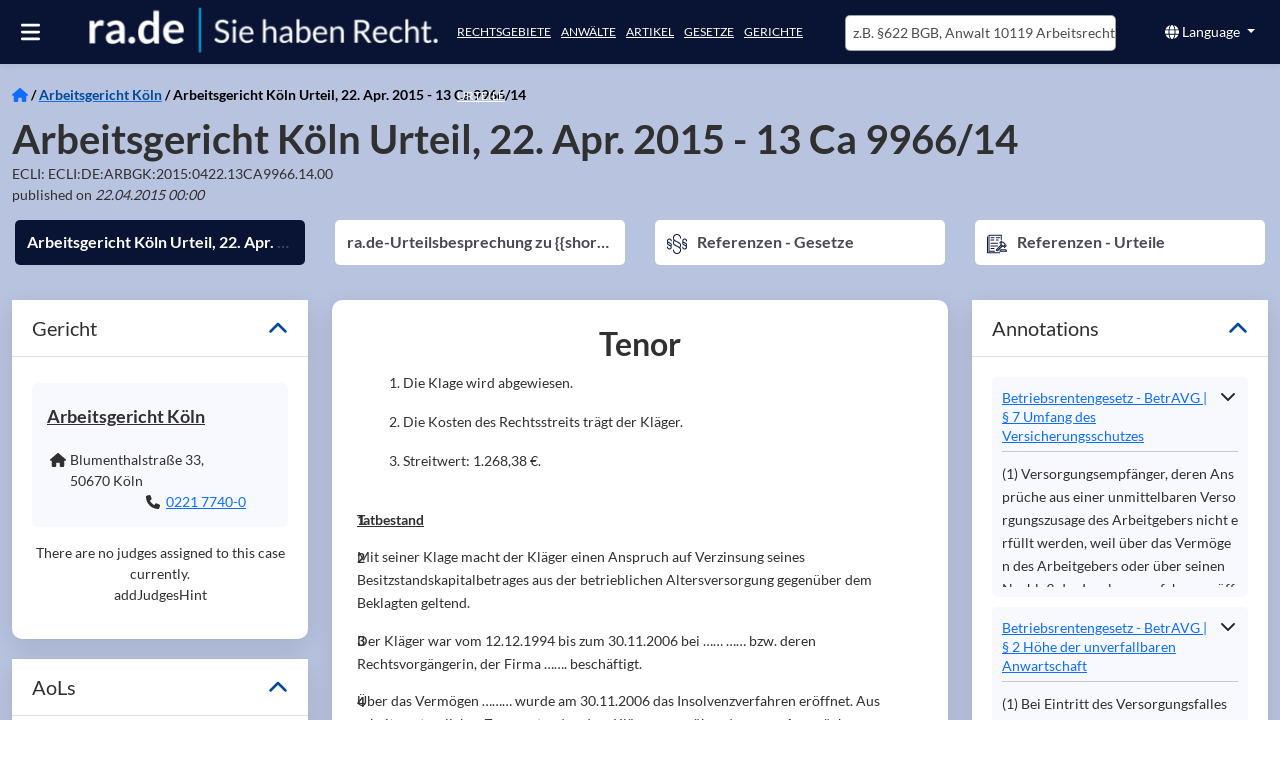

--- FILE ---
content_type: text/html; charset=utf-8
request_url: https://ra.de/urteil/arbg-koln/13-ca-996614-2015-04-22
body_size: 47779
content:
<!DOCTYPE html><html lang="de" class="rade-app" data-beasties-container><head>
  <meta charset="utf-8">
  <meta http-equiv="X-UA-Compatible" content="IE=edge">
  <base href="/">
  <title>Arbeitsgericht Köln Urteil, 22. Apr. 2015 - 13 Ca 9966/14 - ra.de.</title>
  <meta name="description" content="Tenor

1. Die Klage wird abgewiesen.

2. Die Kosten des Rechtsstreits trägt der Kläger.

3. Streitwert: 1.268,38 €.



1Tatbestand
2Mit seiner Klage m">
  <meta name="og:description" content="Tenor

1. Die Klage wird abgewiesen.

2. Die Kosten des Rechtsstreits trägt der Kläger.

3. Streitwert: 1.268,38 €.



1Tatbestand
2Mit seiner Klage m">
  <meta name="og:title" content="Arbeitsgericht Köln Urteil, 22. Apr. 2015 - 13 Ca 9966/14 - ra.de.">
  <meta name="og:image" content="https://images.ra.de/raid-pub/pictures/logo/companyprofiles/rade/logo-transparent-bigger-strapline2.jpg">
  <style type="text/css" id="fa-auto-css">:root, :host {
  --fa-font-solid: normal 900 1em/1 "Font Awesome 6 Free";
  --fa-font-regular: normal 400 1em/1 "Font Awesome 6 Free";
  --fa-font-light: normal 300 1em/1 "Font Awesome 6 Pro";
  --fa-font-thin: normal 100 1em/1 "Font Awesome 6 Pro";
  --fa-font-duotone: normal 900 1em/1 "Font Awesome 6 Duotone";
  --fa-font-duotone-regular: normal 400 1em/1 "Font Awesome 6 Duotone";
  --fa-font-duotone-light: normal 300 1em/1 "Font Awesome 6 Duotone";
  --fa-font-duotone-thin: normal 100 1em/1 "Font Awesome 6 Duotone";
  --fa-font-brands: normal 400 1em/1 "Font Awesome 6 Brands";
  --fa-font-sharp-solid: normal 900 1em/1 "Font Awesome 6 Sharp";
  --fa-font-sharp-regular: normal 400 1em/1 "Font Awesome 6 Sharp";
  --fa-font-sharp-light: normal 300 1em/1 "Font Awesome 6 Sharp";
  --fa-font-sharp-thin: normal 100 1em/1 "Font Awesome 6 Sharp";
  --fa-font-sharp-duotone-solid: normal 900 1em/1 "Font Awesome 6 Sharp Duotone";
  --fa-font-sharp-duotone-regular: normal 400 1em/1 "Font Awesome 6 Sharp Duotone";
  --fa-font-sharp-duotone-light: normal 300 1em/1 "Font Awesome 6 Sharp Duotone";
  --fa-font-sharp-duotone-thin: normal 100 1em/1 "Font Awesome 6 Sharp Duotone";
}

svg:not(:root).svg-inline--fa, svg:not(:host).svg-inline--fa {
  overflow: visible;
  box-sizing: content-box;
}

.svg-inline--fa {
  display: var(--fa-display, inline-block);
  height: 1em;
  overflow: visible;
  vertical-align: -0.125em;
}
.svg-inline--fa.fa-2xs {
  vertical-align: 0.1em;
}
.svg-inline--fa.fa-xs {
  vertical-align: 0em;
}
.svg-inline--fa.fa-sm {
  vertical-align: -0.0714285705em;
}
.svg-inline--fa.fa-lg {
  vertical-align: -0.2em;
}
.svg-inline--fa.fa-xl {
  vertical-align: -0.25em;
}
.svg-inline--fa.fa-2xl {
  vertical-align: -0.3125em;
}
.svg-inline--fa.fa-pull-left {
  margin-right: var(--fa-pull-margin, 0.3em);
  width: auto;
}
.svg-inline--fa.fa-pull-right {
  margin-left: var(--fa-pull-margin, 0.3em);
  width: auto;
}
.svg-inline--fa.fa-li {
  width: var(--fa-li-width, 2em);
  top: 0.25em;
}
.svg-inline--fa.fa-fw {
  width: var(--fa-fw-width, 1.25em);
}

.fa-layers svg.svg-inline--fa {
  bottom: 0;
  left: 0;
  margin: auto;
  position: absolute;
  right: 0;
  top: 0;
}

.fa-layers-counter, .fa-layers-text {
  display: inline-block;
  position: absolute;
  text-align: center;
}

.fa-layers {
  display: inline-block;
  height: 1em;
  position: relative;
  text-align: center;
  vertical-align: -0.125em;
  width: 1em;
}
.fa-layers svg.svg-inline--fa {
  transform-origin: center center;
}

.fa-layers-text {
  left: 50%;
  top: 50%;
  transform: translate(-50%, -50%);
  transform-origin: center center;
}

.fa-layers-counter {
  background-color: var(--fa-counter-background-color, #ff253a);
  border-radius: var(--fa-counter-border-radius, 1em);
  box-sizing: border-box;
  color: var(--fa-inverse, #fff);
  line-height: var(--fa-counter-line-height, 1);
  max-width: var(--fa-counter-max-width, 5em);
  min-width: var(--fa-counter-min-width, 1.5em);
  overflow: hidden;
  padding: var(--fa-counter-padding, 0.25em 0.5em);
  right: var(--fa-right, 0);
  text-overflow: ellipsis;
  top: var(--fa-top, 0);
  transform: scale(var(--fa-counter-scale, 0.25));
  transform-origin: top right;
}

.fa-layers-bottom-right {
  bottom: var(--fa-bottom, 0);
  right: var(--fa-right, 0);
  top: auto;
  transform: scale(var(--fa-layers-scale, 0.25));
  transform-origin: bottom right;
}

.fa-layers-bottom-left {
  bottom: var(--fa-bottom, 0);
  left: var(--fa-left, 0);
  right: auto;
  top: auto;
  transform: scale(var(--fa-layers-scale, 0.25));
  transform-origin: bottom left;
}

.fa-layers-top-right {
  top: var(--fa-top, 0);
  right: var(--fa-right, 0);
  transform: scale(var(--fa-layers-scale, 0.25));
  transform-origin: top right;
}

.fa-layers-top-left {
  left: var(--fa-left, 0);
  right: auto;
  top: var(--fa-top, 0);
  transform: scale(var(--fa-layers-scale, 0.25));
  transform-origin: top left;
}

.fa-1x {
  font-size: 1em;
}

.fa-2x {
  font-size: 2em;
}

.fa-3x {
  font-size: 3em;
}

.fa-4x {
  font-size: 4em;
}

.fa-5x {
  font-size: 5em;
}

.fa-6x {
  font-size: 6em;
}

.fa-7x {
  font-size: 7em;
}

.fa-8x {
  font-size: 8em;
}

.fa-9x {
  font-size: 9em;
}

.fa-10x {
  font-size: 10em;
}

.fa-2xs {
  font-size: 0.625em;
  line-height: 0.1em;
  vertical-align: 0.225em;
}

.fa-xs {
  font-size: 0.75em;
  line-height: 0.0833333337em;
  vertical-align: 0.125em;
}

.fa-sm {
  font-size: 0.875em;
  line-height: 0.0714285718em;
  vertical-align: 0.0535714295em;
}

.fa-lg {
  font-size: 1.25em;
  line-height: 0.05em;
  vertical-align: -0.075em;
}

.fa-xl {
  font-size: 1.5em;
  line-height: 0.0416666682em;
  vertical-align: -0.125em;
}

.fa-2xl {
  font-size: 2em;
  line-height: 0.03125em;
  vertical-align: -0.1875em;
}

.fa-fw {
  text-align: center;
  width: 1.25em;
}

.fa-ul {
  list-style-type: none;
  margin-left: var(--fa-li-margin, 2.5em);
  padding-left: 0;
}
.fa-ul > li {
  position: relative;
}

.fa-li {
  left: calc(-1 * var(--fa-li-width, 2em));
  position: absolute;
  text-align: center;
  width: var(--fa-li-width, 2em);
  line-height: inherit;
}

.fa-border {
  border-color: var(--fa-border-color, #eee);
  border-radius: var(--fa-border-radius, 0.1em);
  border-style: var(--fa-border-style, solid);
  border-width: var(--fa-border-width, 0.08em);
  padding: var(--fa-border-padding, 0.2em 0.25em 0.15em);
}

.fa-pull-left {
  float: left;
  margin-right: var(--fa-pull-margin, 0.3em);
}

.fa-pull-right {
  float: right;
  margin-left: var(--fa-pull-margin, 0.3em);
}

.fa-beat {
  animation-name: fa-beat;
  animation-delay: var(--fa-animation-delay, 0s);
  animation-direction: var(--fa-animation-direction, normal);
  animation-duration: var(--fa-animation-duration, 1s);
  animation-iteration-count: var(--fa-animation-iteration-count, infinite);
  animation-timing-function: var(--fa-animation-timing, ease-in-out);
}

.fa-bounce {
  animation-name: fa-bounce;
  animation-delay: var(--fa-animation-delay, 0s);
  animation-direction: var(--fa-animation-direction, normal);
  animation-duration: var(--fa-animation-duration, 1s);
  animation-iteration-count: var(--fa-animation-iteration-count, infinite);
  animation-timing-function: var(--fa-animation-timing, cubic-bezier(0.28, 0.84, 0.42, 1));
}

.fa-fade {
  animation-name: fa-fade;
  animation-delay: var(--fa-animation-delay, 0s);
  animation-direction: var(--fa-animation-direction, normal);
  animation-duration: var(--fa-animation-duration, 1s);
  animation-iteration-count: var(--fa-animation-iteration-count, infinite);
  animation-timing-function: var(--fa-animation-timing, cubic-bezier(0.4, 0, 0.6, 1));
}

.fa-beat-fade {
  animation-name: fa-beat-fade;
  animation-delay: var(--fa-animation-delay, 0s);
  animation-direction: var(--fa-animation-direction, normal);
  animation-duration: var(--fa-animation-duration, 1s);
  animation-iteration-count: var(--fa-animation-iteration-count, infinite);
  animation-timing-function: var(--fa-animation-timing, cubic-bezier(0.4, 0, 0.6, 1));
}

.fa-flip {
  animation-name: fa-flip;
  animation-delay: var(--fa-animation-delay, 0s);
  animation-direction: var(--fa-animation-direction, normal);
  animation-duration: var(--fa-animation-duration, 1s);
  animation-iteration-count: var(--fa-animation-iteration-count, infinite);
  animation-timing-function: var(--fa-animation-timing, ease-in-out);
}

.fa-shake {
  animation-name: fa-shake;
  animation-delay: var(--fa-animation-delay, 0s);
  animation-direction: var(--fa-animation-direction, normal);
  animation-duration: var(--fa-animation-duration, 1s);
  animation-iteration-count: var(--fa-animation-iteration-count, infinite);
  animation-timing-function: var(--fa-animation-timing, linear);
}

.fa-spin {
  animation-name: fa-spin;
  animation-delay: var(--fa-animation-delay, 0s);
  animation-direction: var(--fa-animation-direction, normal);
  animation-duration: var(--fa-animation-duration, 2s);
  animation-iteration-count: var(--fa-animation-iteration-count, infinite);
  animation-timing-function: var(--fa-animation-timing, linear);
}

.fa-spin-reverse {
  --fa-animation-direction: reverse;
}

.fa-pulse,
.fa-spin-pulse {
  animation-name: fa-spin;
  animation-direction: var(--fa-animation-direction, normal);
  animation-duration: var(--fa-animation-duration, 1s);
  animation-iteration-count: var(--fa-animation-iteration-count, infinite);
  animation-timing-function: var(--fa-animation-timing, steps(8));
}

@media (prefers-reduced-motion: reduce) {
  .fa-beat,
.fa-bounce,
.fa-fade,
.fa-beat-fade,
.fa-flip,
.fa-pulse,
.fa-shake,
.fa-spin,
.fa-spin-pulse {
    animation-delay: -1ms;
    animation-duration: 1ms;
    animation-iteration-count: 1;
    transition-delay: 0s;
    transition-duration: 0s;
  }
}
@keyframes fa-beat {
  0%, 90% {
    transform: scale(1);
  }
  45% {
    transform: scale(var(--fa-beat-scale, 1.25));
  }
}
@keyframes fa-bounce {
  0% {
    transform: scale(1, 1) translateY(0);
  }
  10% {
    transform: scale(var(--fa-bounce-start-scale-x, 1.1), var(--fa-bounce-start-scale-y, 0.9)) translateY(0);
  }
  30% {
    transform: scale(var(--fa-bounce-jump-scale-x, 0.9), var(--fa-bounce-jump-scale-y, 1.1)) translateY(var(--fa-bounce-height, -0.5em));
  }
  50% {
    transform: scale(var(--fa-bounce-land-scale-x, 1.05), var(--fa-bounce-land-scale-y, 0.95)) translateY(0);
  }
  57% {
    transform: scale(1, 1) translateY(var(--fa-bounce-rebound, -0.125em));
  }
  64% {
    transform: scale(1, 1) translateY(0);
  }
  100% {
    transform: scale(1, 1) translateY(0);
  }
}
@keyframes fa-fade {
  50% {
    opacity: var(--fa-fade-opacity, 0.4);
  }
}
@keyframes fa-beat-fade {
  0%, 100% {
    opacity: var(--fa-beat-fade-opacity, 0.4);
    transform: scale(1);
  }
  50% {
    opacity: 1;
    transform: scale(var(--fa-beat-fade-scale, 1.125));
  }
}
@keyframes fa-flip {
  50% {
    transform: rotate3d(var(--fa-flip-x, 0), var(--fa-flip-y, 1), var(--fa-flip-z, 0), var(--fa-flip-angle, -180deg));
  }
}
@keyframes fa-shake {
  0% {
    transform: rotate(-15deg);
  }
  4% {
    transform: rotate(15deg);
  }
  8%, 24% {
    transform: rotate(-18deg);
  }
  12%, 28% {
    transform: rotate(18deg);
  }
  16% {
    transform: rotate(-22deg);
  }
  20% {
    transform: rotate(22deg);
  }
  32% {
    transform: rotate(-12deg);
  }
  36% {
    transform: rotate(12deg);
  }
  40%, 100% {
    transform: rotate(0deg);
  }
}
@keyframes fa-spin {
  0% {
    transform: rotate(0deg);
  }
  100% {
    transform: rotate(360deg);
  }
}
.fa-rotate-90 {
  transform: rotate(90deg);
}

.fa-rotate-180 {
  transform: rotate(180deg);
}

.fa-rotate-270 {
  transform: rotate(270deg);
}

.fa-flip-horizontal {
  transform: scale(-1, 1);
}

.fa-flip-vertical {
  transform: scale(1, -1);
}

.fa-flip-both,
.fa-flip-horizontal.fa-flip-vertical {
  transform: scale(-1, -1);
}

.fa-rotate-by {
  transform: rotate(var(--fa-rotate-angle, 0));
}

.fa-stack {
  display: inline-block;
  vertical-align: middle;
  height: 2em;
  position: relative;
  width: 2.5em;
}

.fa-stack-1x,
.fa-stack-2x {
  bottom: 0;
  left: 0;
  margin: auto;
  position: absolute;
  right: 0;
  top: 0;
  z-index: var(--fa-stack-z-index, auto);
}

.svg-inline--fa.fa-stack-1x {
  height: 1em;
  width: 1.25em;
}
.svg-inline--fa.fa-stack-2x {
  height: 2em;
  width: 2.5em;
}

.fa-inverse {
  color: var(--fa-inverse, #fff);
}

.sr-only,
.fa-sr-only {
  position: absolute;
  width: 1px;
  height: 1px;
  padding: 0;
  margin: -1px;
  overflow: hidden;
  clip: rect(0, 0, 0, 0);
  white-space: nowrap;
  border-width: 0;
}

.sr-only-focusable:not(:focus),
.fa-sr-only-focusable:not(:focus) {
  position: absolute;
  width: 1px;
  height: 1px;
  padding: 0;
  margin: -1px;
  overflow: hidden;
  clip: rect(0, 0, 0, 0);
  white-space: nowrap;
  border-width: 0;
}

.svg-inline--fa .fa-primary {
  fill: var(--fa-primary-color, currentColor);
  opacity: var(--fa-primary-opacity, 1);
}

.svg-inline--fa .fa-secondary {
  fill: var(--fa-secondary-color, currentColor);
  opacity: var(--fa-secondary-opacity, 0.4);
}

.svg-inline--fa.fa-swap-opacity .fa-primary {
  opacity: var(--fa-secondary-opacity, 0.4);
}

.svg-inline--fa.fa-swap-opacity .fa-secondary {
  opacity: var(--fa-primary-opacity, 1);
}

.svg-inline--fa mask .fa-primary,
.svg-inline--fa mask .fa-secondary {
  fill: black;
}</style><link rel="preconnect" href="https://cloud-dev-ts.ra.de" crossorigin>
  <link rel="preconnect" href="https://linccms-ts.ra.de" crossorigin>
  <link rel="preconnect" href="https://images.ra.de">
  <link rel="preconnect" href="https://images-dev.ra.de">
  <link rel="preload" href="./assets/imgs/logo.webp" as="image">
  <link rel="preload" fetchpriority="high" href="./assets/imgs/homepage_mobile.webp" as="image">
  <link rel="preload" href="./assets/fonts/lato-latin-400-normal.woff2" as="font" type="font/woff2" crossorigin="anonymous">
  <link rel="preload" href="./assets/fonts/lato-latin-700-normal.woff2" as="font" type="font/woff2" crossorigin="anonymous">
  <meta name="google-site-verification" content="mee2Bo9j-OZd5RK9z_3MyeBycucKhGD8h5RXst3umm8">
  <meta name="viewport" content="width=device-width, initial-scale=1">
  <link id="favicon" rel="icon" type="image/x-icon" href="favicon.ico">
<style>@font-face{font-family:Lato;font-style:normal;font-display:swap;font-weight:400;src:url(/assets/fonts/lato-latin-400-normal.woff2) format("woff2"),url(/assets/fonts/lato-latin-400-normal.woff) format("woff");unicode-range:U+0000-00FF,U+0131,U+0152-0153,U+02BB-02BC,U+02C6,U+02DA,U+02DC,U+2000-206F,U+2074,U+20AC,U+2122,U+2191,U+2193,U+2212,U+2215,U+FEFF,U+FFFD}@font-face{font-family:Lato;font-style:normal;font-display:swap;font-weight:700;src:url(/assets/fonts/lato-latin-700-normal.woff2) format("woff2"),url(/assets/fonts/lato-latin-700-normal.woff) format("woff");unicode-range:U+0000-00FF,U+0131,U+0152-0153,U+02BB-02BC,U+02C6,U+02DA,U+02DC,U+2000-206F,U+2074,U+20AC,U+2122,U+2191,U+2193,U+2212,U+2215,U+FEFF,U+FFFD}@font-face{font-family:Lato;font-style:normal;font-display:swap;font-weight:300;src:url(/assets/fonts/lato-latin-300-normal.woff2) format("woff2"),url(/assets/fonts/lato-latin-300-normal.woff) format("woff");unicode-range:U+0000-00FF,U+0131,U+0152-0153,U+02BB-02BC,U+02C6,U+02DA,U+02DC,U+2000-206F,U+2074,U+20AC,U+2122,U+2191,U+2193,U+2212,U+2215,U+FEFF,U+FFFD}h1{font-family:Lato,sans-serif;font-size:35px;margin-top:0;margin-bottom:20px;font-stretch:condensed;font-weight:300;color:#000}h2{font-family:Lato,sans-serif;font-size:25px;font-stretch:condensed;font-weight:700;color:#000}h4{font-size:16px;text-transform:uppercase}h4{margin-top:10px;margin-bottom:10px}a{color:#004a99;outline:none;text-decoration:none;cursor:pointer}a:hover{color:#474756;text-decoration:none}p{line-height:1.7em}p a{display:inline-block}.hint-color{color:#4d4d4d}:root{--bs-blue:#0d6efd;--bs-indigo:#6610f2;--bs-purple:#6f42c1;--bs-pink:#d63384;--bs-red:#dc3545;--bs-orange:#fd7e14;--bs-yellow:#ffc107;--bs-green:#198754;--bs-teal:#20c997;--bs-cyan:#0dcaf0;--bs-black:#000;--bs-white:#fff;--bs-gray:#6c757d;--bs-gray-dark:#343a40;--bs-gray-100:#f8f9fa;--bs-gray-200:#e9ecef;--bs-gray-300:#dee2e6;--bs-gray-400:#ced4da;--bs-gray-500:#adb5bd;--bs-gray-600:#6c757d;--bs-gray-700:#495057;--bs-gray-800:#343a40;--bs-gray-900:#212529;--bs-primary:#0d6efd;--bs-secondary:#6c757d;--bs-success:#198754;--bs-info:#0dcaf0;--bs-warning:#ffc107;--bs-danger:#dc3545;--bs-light:#f8f9fa;--bs-dark:#212529;--bs-primary-rgb:13,110,253;--bs-secondary-rgb:108,117,125;--bs-success-rgb:25,135,84;--bs-info-rgb:13,202,240;--bs-warning-rgb:255,193,7;--bs-danger-rgb:220,53,69;--bs-light-rgb:248,249,250;--bs-dark-rgb:33,37,41;--bs-primary-text-emphasis:#052c65;--bs-secondary-text-emphasis:#2b2f32;--bs-success-text-emphasis:#0a3622;--bs-info-text-emphasis:#055160;--bs-warning-text-emphasis:#664d03;--bs-danger-text-emphasis:#58151c;--bs-light-text-emphasis:#495057;--bs-dark-text-emphasis:#495057;--bs-primary-bg-subtle:#cfe2ff;--bs-secondary-bg-subtle:#e2e3e5;--bs-success-bg-subtle:#d1e7dd;--bs-info-bg-subtle:#cff4fc;--bs-warning-bg-subtle:#fff3cd;--bs-danger-bg-subtle:#f8d7da;--bs-light-bg-subtle:#fcfcfd;--bs-dark-bg-subtle:#ced4da;--bs-primary-border-subtle:#9ec5fe;--bs-secondary-border-subtle:#c4c8cb;--bs-success-border-subtle:#a3cfbb;--bs-info-border-subtle:#9eeaf9;--bs-warning-border-subtle:#ffe69c;--bs-danger-border-subtle:#f1aeb5;--bs-light-border-subtle:#e9ecef;--bs-dark-border-subtle:#adb5bd;--bs-white-rgb:255,255,255;--bs-black-rgb:0,0,0;--bs-font-sans-serif:system-ui,-apple-system,"Segoe UI",Roboto,"Helvetica Neue","Noto Sans","Liberation Sans",Arial,sans-serif,"Apple Color Emoji","Segoe UI Emoji","Segoe UI Symbol","Noto Color Emoji";--bs-font-monospace:SFMono-Regular,Menlo,Monaco,Consolas,"Liberation Mono","Courier New",monospace;--bs-gradient:linear-gradient(180deg, rgba(255, 255, 255, .15), rgba(255, 255, 255, 0));--bs-body-font-family:var(--bs-font-sans-serif);--bs-body-font-size:1rem;--bs-body-font-weight:400;--bs-body-line-height:1.5;--bs-body-color:#212529;--bs-body-color-rgb:33,37,41;--bs-body-bg:#fff;--bs-body-bg-rgb:255,255,255;--bs-emphasis-color:#000;--bs-emphasis-color-rgb:0,0,0;--bs-secondary-color:rgba(33, 37, 41, .75);--bs-secondary-color-rgb:33,37,41;--bs-secondary-bg:#e9ecef;--bs-secondary-bg-rgb:233,236,239;--bs-tertiary-color:rgba(33, 37, 41, .5);--bs-tertiary-color-rgb:33,37,41;--bs-tertiary-bg:#f8f9fa;--bs-tertiary-bg-rgb:248,249,250;--bs-heading-color:inherit;--bs-link-color:#0d6efd;--bs-link-color-rgb:13,110,253;--bs-link-decoration:underline;--bs-link-hover-color:#0a58ca;--bs-link-hover-color-rgb:10,88,202;--bs-code-color:#d63384;--bs-highlight-color:#212529;--bs-highlight-bg:#fff3cd;--bs-border-width:1px;--bs-border-style:solid;--bs-border-color:#dee2e6;--bs-border-color-translucent:rgba(0, 0, 0, .175);--bs-border-radius:.375rem;--bs-border-radius-sm:.25rem;--bs-border-radius-lg:.5rem;--bs-border-radius-xl:1rem;--bs-border-radius-xxl:2rem;--bs-border-radius-2xl:var(--bs-border-radius-xxl);--bs-border-radius-pill:50rem;--bs-box-shadow:0 .5rem 1rem rgba(0, 0, 0, .15);--bs-box-shadow-sm:0 .125rem .25rem rgba(0, 0, 0, .075);--bs-box-shadow-lg:0 1rem 3rem rgba(0, 0, 0, .175);--bs-box-shadow-inset:inset 0 1px 2px rgba(0, 0, 0, .075);--bs-focus-ring-width:.25rem;--bs-focus-ring-opacity:.25;--bs-focus-ring-color:rgba(13, 110, 253, .25);--bs-form-valid-color:#198754;--bs-form-valid-border-color:#198754;--bs-form-invalid-color:#dc3545;--bs-form-invalid-border-color:#dc3545}*,:after,:before{box-sizing:border-box}@media (prefers-reduced-motion:no-preference){:root{scroll-behavior:smooth}}body{margin:0;font-family:var(--bs-body-font-family);font-size:var(--bs-body-font-size);font-weight:var(--bs-body-font-weight);line-height:var(--bs-body-line-height);color:var(--bs-body-color);text-align:var(--bs-body-text-align);background-color:var(--bs-body-bg);-webkit-text-size-adjust:100%;-webkit-tap-highlight-color:transparent}hr{margin:1rem 0;color:inherit;border:0;border-top:var(--bs-border-width) solid;opacity:.25}h1,h2,h4{margin-top:0;margin-bottom:.5rem;font-weight:500;line-height:1.2;color:var(--bs-heading-color)}h1{font-size:calc(1.375rem + 1.5vw)}@media (min-width:1200px){h1{font-size:2.5rem}}h2{font-size:calc(1.325rem + .9vw)}@media (min-width:1200px){h2{font-size:2rem}}h4{font-size:calc(1.275rem + .3vw)}@media (min-width:1200px){h4{font-size:1.5rem}}p{margin-top:0;margin-bottom:1rem}ul{padding-left:2rem}dl,ul{margin-top:0;margin-bottom:1rem}dt{font-weight:700}dd{margin-bottom:.5rem;margin-left:0}b,strong{font-weight:bolder}a{color:rgba(var(--bs-link-color-rgb),var(--bs-link-opacity,1));text-decoration:underline}a:hover{--bs-link-color-rgb:var(--bs-link-hover-color-rgb)}a:not([href]):not([class]),a:not([href]):not([class]):hover{color:inherit;text-decoration:none}img,svg{vertical-align:middle}button{border-radius:0}button:focus:not(:focus-visible){outline:0}button,input{margin:0;font-family:inherit;font-size:inherit;line-height:inherit}button{text-transform:none}[role=button]{cursor:pointer}[type=button],button{-webkit-appearance:button}[type=button]:not(:disabled),button:not(:disabled){cursor:pointer}.container-fluid{--bs-gutter-x:1.5rem;--bs-gutter-y:0;width:100%;padding-right:calc(var(--bs-gutter-x) * .5);padding-left:calc(var(--bs-gutter-x) * .5);margin-right:auto;margin-left:auto}:root{--bs-breakpoint-xs:0;--bs-breakpoint-sm:576px;--bs-breakpoint-md:768px;--bs-breakpoint-lg:992px;--bs-breakpoint-xl:1200px;--bs-breakpoint-xxl:1400px}.row{--bs-gutter-x:1.5rem;--bs-gutter-y:0;display:flex;flex-wrap:wrap;margin-top:calc(-1 * var(--bs-gutter-y));margin-right:calc(-.5 * var(--bs-gutter-x));margin-left:calc(-.5 * var(--bs-gutter-x))}.row>*{flex-shrink:0;width:100%;max-width:100%;padding-right:calc(var(--bs-gutter-x) * .5);padding-left:calc(var(--bs-gutter-x) * .5);margin-top:var(--bs-gutter-y)}.col{flex:1 0 0}.col-6{flex:0 0 auto;width:50%}.col-12{flex:0 0 auto;width:100%}@media (min-width:768px){.col-md-3{flex:0 0 auto;width:25%}.col-md-4{flex:0 0 auto;width:33.33333333%}.col-md-6{flex:0 0 auto;width:50%}.col-md-8{flex:0 0 auto;width:66.66666667%}.col-md-12{flex:0 0 auto;width:100%}}@media (min-width:992px){.col-lg-4{flex:0 0 auto;width:33.33333333%}.col-lg-12{flex:0 0 auto;width:100%}}.btn{--bs-btn-padding-x:.75rem;--bs-btn-padding-y:.375rem;--bs-btn-font-family: ;--bs-btn-font-size:1rem;--bs-btn-font-weight:400;--bs-btn-line-height:1.5;--bs-btn-color:var(--bs-body-color);--bs-btn-bg:transparent;--bs-btn-border-width:var(--bs-border-width);--bs-btn-border-color:transparent;--bs-btn-border-radius:var(--bs-border-radius);--bs-btn-hover-border-color:transparent;--bs-btn-box-shadow:inset 0 1px 0 rgba(255, 255, 255, .15),0 1px 1px rgba(0, 0, 0, .075);--bs-btn-disabled-opacity:.65;--bs-btn-focus-box-shadow:0 0 0 .25rem rgba(var(--bs-btn-focus-shadow-rgb), .5);display:inline-block;padding:var(--bs-btn-padding-y) var(--bs-btn-padding-x);font-family:var(--bs-btn-font-family);font-size:var(--bs-btn-font-size);font-weight:var(--bs-btn-font-weight);line-height:var(--bs-btn-line-height);color:var(--bs-btn-color);text-align:center;text-decoration:none;vertical-align:middle;cursor:pointer;-webkit-user-select:none;-moz-user-select:none;user-select:none;border:var(--bs-btn-border-width) solid var(--bs-btn-border-color);border-radius:var(--bs-btn-border-radius);background-color:var(--bs-btn-bg);transition:color .15s ease-in-out,background-color .15s ease-in-out,border-color .15s ease-in-out,box-shadow .15s ease-in-out}@media (prefers-reduced-motion:reduce){.btn{transition:none}}.btn:hover{color:var(--bs-btn-hover-color);background-color:var(--bs-btn-hover-bg);border-color:var(--bs-btn-hover-border-color)}.btn:focus-visible{color:var(--bs-btn-hover-color);background-color:var(--bs-btn-hover-bg);border-color:var(--bs-btn-hover-border-color);outline:0;box-shadow:var(--bs-btn-focus-box-shadow)}.btn:first-child:active{color:var(--bs-btn-active-color);background-color:var(--bs-btn-active-bg);border-color:var(--bs-btn-active-border-color)}.btn:first-child:active:focus-visible{box-shadow:var(--bs-btn-focus-box-shadow)}.btn:disabled{color:var(--bs-btn-disabled-color);pointer-events:none;background-color:var(--bs-btn-disabled-bg);border-color:var(--bs-btn-disabled-border-color);opacity:var(--bs-btn-disabled-opacity)}.btn-primary{--bs-btn-color:#fff;--bs-btn-bg:#0d6efd;--bs-btn-border-color:#0d6efd;--bs-btn-hover-color:#fff;--bs-btn-hover-bg:#0b5ed7;--bs-btn-hover-border-color:#0a58ca;--bs-btn-focus-shadow-rgb:49,132,253;--bs-btn-active-color:#fff;--bs-btn-active-bg:#0a58ca;--bs-btn-active-border-color:#0a53be;--bs-btn-active-shadow:inset 0 3px 5px rgba(0, 0, 0, .125);--bs-btn-disabled-color:#fff;--bs-btn-disabled-bg:#0d6efd;--bs-btn-disabled-border-color:#0d6efd}.btn-sm{--bs-btn-padding-y:.25rem;--bs-btn-padding-x:.5rem;--bs-btn-font-size:.875rem;--bs-btn-border-radius:var(--bs-border-radius-sm)}.collapse:not(.show){display:none}.dropdown{position:relative}.dropdown-toggle{white-space:nowrap}.dropdown-toggle:after{display:inline-block;margin-left:.255em;vertical-align:.255em;content:"";border-top:.3em solid;border-right:.3em solid transparent;border-bottom:0;border-left:.3em solid transparent}.dropdown-toggle:empty:after{margin-left:0}.dropdown-menu{--bs-dropdown-zindex:1000;--bs-dropdown-min-width:10rem;--bs-dropdown-padding-x:0;--bs-dropdown-padding-y:.5rem;--bs-dropdown-spacer:.125rem;--bs-dropdown-font-size:1rem;--bs-dropdown-color:var(--bs-body-color);--bs-dropdown-bg:var(--bs-body-bg);--bs-dropdown-border-color:var(--bs-border-color-translucent);--bs-dropdown-border-radius:var(--bs-border-radius);--bs-dropdown-border-width:var(--bs-border-width);--bs-dropdown-inner-border-radius:calc(var(--bs-border-radius) - var(--bs-border-width));--bs-dropdown-divider-bg:var(--bs-border-color-translucent);--bs-dropdown-divider-margin-y:.5rem;--bs-dropdown-box-shadow:var(--bs-box-shadow);--bs-dropdown-link-color:var(--bs-body-color);--bs-dropdown-link-hover-color:var(--bs-body-color);--bs-dropdown-link-hover-bg:var(--bs-tertiary-bg);--bs-dropdown-link-active-color:#fff;--bs-dropdown-link-active-bg:#0d6efd;--bs-dropdown-link-disabled-color:var(--bs-tertiary-color);--bs-dropdown-item-padding-x:1rem;--bs-dropdown-item-padding-y:.25rem;--bs-dropdown-header-color:#6c757d;--bs-dropdown-header-padding-x:1rem;--bs-dropdown-header-padding-y:.5rem;position:absolute;z-index:var(--bs-dropdown-zindex);display:none;min-width:var(--bs-dropdown-min-width);padding:var(--bs-dropdown-padding-y) var(--bs-dropdown-padding-x);margin:0;font-size:var(--bs-dropdown-font-size);color:var(--bs-dropdown-color);text-align:left;list-style:none;background-color:var(--bs-dropdown-bg);background-clip:padding-box;border:var(--bs-dropdown-border-width) solid var(--bs-dropdown-border-color);border-radius:var(--bs-dropdown-border-radius)}.dropdown-item{display:block;width:100%;padding:var(--bs-dropdown-item-padding-y) var(--bs-dropdown-item-padding-x);clear:both;font-weight:400;color:var(--bs-dropdown-link-color);text-align:inherit;text-decoration:none;white-space:nowrap;background-color:transparent;border:0;border-radius:var(--bs-dropdown-item-border-radius,0)}.dropdown-item:focus,.dropdown-item:hover{color:var(--bs-dropdown-link-hover-color);background-color:var(--bs-dropdown-link-hover-bg)}.dropdown-item:active{color:var(--bs-dropdown-link-active-color);text-decoration:none;background-color:var(--bs-dropdown-link-active-bg)}.dropdown-item:disabled{color:var(--bs-dropdown-link-disabled-color);pointer-events:none;background-color:transparent}.nav{--bs-nav-link-padding-x:1rem;--bs-nav-link-padding-y:.5rem;--bs-nav-link-font-weight: ;--bs-nav-link-color:var(--bs-link-color);--bs-nav-link-hover-color:var(--bs-link-hover-color);--bs-nav-link-disabled-color:var(--bs-secondary-color);display:flex;flex-wrap:wrap;padding-left:0;margin-bottom:0;list-style:none}.nav-tabs{--bs-nav-tabs-border-width:var(--bs-border-width);--bs-nav-tabs-border-color:var(--bs-border-color);--bs-nav-tabs-border-radius:var(--bs-border-radius);--bs-nav-tabs-link-hover-border-color:var(--bs-secondary-bg) var(--bs-secondary-bg) var(--bs-border-color);--bs-nav-tabs-link-active-color:var(--bs-emphasis-color);--bs-nav-tabs-link-active-bg:var(--bs-body-bg);--bs-nav-tabs-link-active-border-color:var(--bs-border-color) var(--bs-border-color) var(--bs-body-bg);border-bottom:var(--bs-nav-tabs-border-width) solid var(--bs-nav-tabs-border-color)}.navbar{--bs-navbar-padding-x:0;--bs-navbar-padding-y:.5rem;--bs-navbar-color:rgba(var(--bs-emphasis-color-rgb), .65);--bs-navbar-hover-color:rgba(var(--bs-emphasis-color-rgb), .8);--bs-navbar-disabled-color:rgba(var(--bs-emphasis-color-rgb), .3);--bs-navbar-active-color:rgba(var(--bs-emphasis-color-rgb), 1);--bs-navbar-brand-padding-y:.3125rem;--bs-navbar-brand-margin-end:1rem;--bs-navbar-brand-font-size:1.25rem;--bs-navbar-brand-color:rgba(var(--bs-emphasis-color-rgb), 1);--bs-navbar-brand-hover-color:rgba(var(--bs-emphasis-color-rgb), 1);--bs-navbar-nav-link-padding-x:.5rem;--bs-navbar-toggler-padding-y:.25rem;--bs-navbar-toggler-padding-x:.75rem;--bs-navbar-toggler-font-size:1.25rem;--bs-navbar-toggler-icon-bg:url("data:image/svg+xml,%3csvg xmlns='http://www.w3.org/2000/svg' viewBox='0 0 30 30'%3e%3cpath stroke='rgba%2833, 37, 41, 0.75%29' stroke-linecap='round' stroke-miterlimit='10' stroke-width='2' d='M4 7h22M4 15h22M4 23h22'/%3e%3c/svg%3e");--bs-navbar-toggler-border-color:rgba(var(--bs-emphasis-color-rgb), .15);--bs-navbar-toggler-border-radius:var(--bs-border-radius);--bs-navbar-toggler-focus-width:.25rem;--bs-navbar-toggler-transition:box-shadow .15s ease-in-out;position:relative;display:flex;flex-wrap:wrap;align-items:center;justify-content:space-between;padding:var(--bs-navbar-padding-y) var(--bs-navbar-padding-x)}.navbar>.container-fluid{display:flex;flex-wrap:inherit;align-items:center;justify-content:space-between}.navbar-brand{padding-top:var(--bs-navbar-brand-padding-y);padding-bottom:var(--bs-navbar-brand-padding-y);margin-right:var(--bs-navbar-brand-margin-end);font-size:var(--bs-navbar-brand-font-size);color:var(--bs-navbar-brand-color);text-decoration:none;white-space:nowrap}.navbar-brand:focus,.navbar-brand:hover{color:var(--bs-navbar-brand-hover-color)}.navbar-nav{--bs-nav-link-padding-x:0;--bs-nav-link-padding-y:.5rem;--bs-nav-link-font-weight: ;--bs-nav-link-color:var(--bs-navbar-color);--bs-nav-link-hover-color:var(--bs-navbar-hover-color);--bs-nav-link-disabled-color:var(--bs-navbar-disabled-color);display:flex;flex-direction:column;padding-left:0;margin-bottom:0;list-style:none}.navbar-nav .dropdown-menu{position:static}.navbar-collapse{flex-grow:1;flex-basis:100%;align-items:center}@media (min-width:576px){.navbar-expand-sm{flex-wrap:nowrap;justify-content:flex-start}.navbar-expand-sm .navbar-nav{flex-direction:row}.navbar-expand-sm .navbar-nav .dropdown-menu{position:absolute}.navbar-expand-sm .navbar-collapse{display:flex!important;flex-basis:auto}}:root{--bs-btn-close-filter: }:root{--bs-carousel-indicator-active-bg:#fff;--bs-carousel-caption-color:#fff;--bs-carousel-control-icon-filter: }.clearfix:after{display:block;clear:both;content:""}.float-end{float:right!important}.d-inline{display:inline!important}.d-flex{display:flex!important}.flex-row-reverse{flex-direction:row-reverse!important}.align-items-stretch{align-items:stretch!important}.order-1{order:1!important}.order-2{order:2!important}.order-3{order:3!important}.text-center{text-align:center!important}@media (min-width:768px){.order-md-1{order:1!important}.order-md-2{order:2!important}.order-md-3{order:3!important}}.classic{font-family:Lato,sans-serif!important;background:linear-gradient(203deg,#b7c3df 28%,#fdfdff 74.5%)}.classic .btn-primary{background-color:#091434!important;color:#fff!important;border-color:#fff!important;padding:6px 24px;border-radius:5px}.classic .active .section-tab{background-color:#091434!important}.classic .section-tab{background-color:#fff!important}.classic footer{background-color:#091434}.classic footer .footer-central-title{color:#fff}.classic footer .btn-primary{background-color:#091434}.classic .language-select-label{color:#fff;font-size:14px}.classic .ci-nav .navbar-nav a{color:#fff}.classic .default-header,.classic #ci-sidenav-wrapper{background-color:#091434!important}.classic h1,.classic h2{font-weight:700}.classic hr{border-color:#091434}.classic .breadcrumbs{font-weight:700}.classic .breadcrumbs span{color:#000}.classic .top-panel{border-bottom:none;margin-bottom:30px}.classic .section-tabs .section-tab:hover{cursor:pointer}.classic .section-tabs .section-tab{border-radius:5px;background:#edeff4;height:45px!important}.classic .details-container{margin-bottom:0}.classic .section-container,.classic .tab-body{box-shadow:0 8px 24px #0000001a,0 0 1px #00000014;border-radius:10px;padding:25px;margin-bottom:20px}.classic .section-container,.classic .tab-body{background:#fff}.classic .tab-header{border-top-left-radius:10px;border-top-right-radius:10px;background:#fff!important;border-top:0!important;border-bottom:2px solid #DDDDFE!important;margin-top:-25px;margin-left:-25px;margin-right:-25px;margin-bottom:25px!important;padding-top:25px!important;padding-left:25px!important;padding-right:25px!important}.classic .panel{box-shadow:0 8px 24px #0000001a,0 0 1px #00000014;border-radius:10px;margin-bottom:20px!important}.classic .panel-heading{background:#fff;border-radius:10px 10px 0 0;padding:1px 20px!important}.classic .panel-heading h4{font-size:20px;margin-top:15px;margin-bottom:15px}.classic .panel-heading svg{color:#004a99}.classic .panel-body{border-top:1px solid #DDDDFE;background:#fff!important;border-radius:0 0 10px 10px;padding:20px!important}.classic input{border-color:#47475680}html{position:relative;scroll-behavior:smooth}html,body{min-height:100%}body{background-color:#fff;color:#303030;font-family:Lato,sans-serif;font-size:14px;margin:0;overflow-x:hidden;-webkit-font-smoothing:antialiased;-moz-osx-font-smoothing:grayscale}body:before,body:after{content:"";display:table;clear:both}.page-content{display:flex;flex-direction:column;min-height:80vh;padding-bottom:20em}ul{list-style:none}img{background-repeat:no-repeat;background-position:top center;background-color:transparent;background-size:cover}.navbar{margin-bottom:0!important}a,button,.btn{cursor:pointer}.btn{-webkit-border-radius:0px;-moz-border-radius:0px;-ms-border-radius:0px;border-radius:0;border:none;margin:1px;padding:8px 16px;text-transform:none;line-height:18px;white-space:unset}.btn:focus,.btn:active,.btn:active:focus,.btn:active:hover{outline:0}.btn:active:not([disabled]){-webkit-box-shadow:inset 0 2px 5px rgba(0,0,0,.2);-moz-box-shadow:inset 0 2px 5px rgba(0,0,0,.2);box-shadow:inset 0 2px 5px #0003}.btn svg{margin:0 5px}.btn-primary{background-color:#474756;color:#fff}.btn-primary:hover,.btn-primary:focus,.btn-primary:active,.btn-primary:active:focus,.btn-primary:active:hover{color:#fff;background-color:#5f5f73}.btn-outline{text-transform:uppercase;font-weight:500;background:none;border:2px solid #383641;color:#303030;padding:6px 14px}.btn-outline:hover,.btn-outline:focus,.btn-outline:active,.btn-outline:active:focus,.btn-outline:active:hover{background:#383641;border-width:0;color:#fff;padding:8px 16px}.btn-outline.btn-primary{border-color:#474756;color:#474756}.btn-outline.btn-primary:hover,.btn-outline.btn-primary:focus,.btn-outline.btn-primary:active,.btn-outline.btn-primary:active:focus,.btn-outline.btn-primary:active:hover{color:#fff;background-color:#474756;border-color:#474756}.btn-sm{line-height:1.5em;min-height:28px;padding:5px 12px}input{min-height:34px;box-shadow:none!important}input{-webkit-border-radius:0px;-moz-border-radius:0px;-ms-border-radius:0px;border-radius:0;-webkit-box-shadow:none;-moz-box-shadow:none;box-shadow:none;background:#ffffffbf;border:1px solid #e3e3e3;color:#303030;outline:none;line-height:34px;padding:0 7px;font-size:inherit}input:focus{border-color:#474756}input::placeholder{color:#4d4d4d;text-overflow:ellipsis}input::-webkit-input-placeholder{color:#4d4d4d;text-overflow:ellipsis}input::-moz-placeholder{color:#4d4d4d;text-overflow:ellipsis}input:-moz-placeholder{color:#4d4d4d;text-overflow:ellipsis}input:-ms-input-placeholder{color:#4d4d4d;text-overflow:ellipsis}.row section{margin-bottom:1.8em}.col{float:left;padding-left:15px;padding-right:15px}.panel{-webkit-border-radius:0px;-moz-border-radius:0px;-ms-border-radius:0px;border-radius:0;-webkit-box-shadow:none;-moz-box-shadow:none;box-shadow:none;border:none}.panel-heading,.panel-default>.panel-heading{-webkit-border-radius:0px;-moz-border-radius:0px;-ms-border-radius:0px;border-radius:0;background:#fff;cursor:pointer;border:none;padding:6px 15px 5px}.panel-heading.small-heading,.panel-default>.panel-heading.small-heading{padding:1px 15px}.panel-body{padding:15px;position:relative}.panel .preview-container{min-height:auto}.preview-wrapper{margin-bottom:15px;position:relative}.preview-container{padding:15px;min-height:212px;background:inherit!important}.preview-container h4{text-transform:none}.preview-container hr{border-color:#d6d6d6;margin:6px 0 4px;display:flex}.preview-container .header{margin-top:0;margin-bottom:15px;margin-right:10px;display:block;line-height:1.2em}.preview-container .headername{text-decoration:none;color:#303030;margin-right:10px;word-wrap:break-word}.preview-container .headername.underlined{text-decoration:underline}.preview-container a.headername:hover{color:#474756}.preview-container .by-art{margin:0 0 10px}.preview-container .by-art+.by-art{margin-top:-10px}.preview-container .article-content{overflow:hidden;word-break:break-word}.preview-container .article-content{color:#080808}.preview-container .inline-label{vertical-align:top}.preview-container .inline-label{vertical-align:top;margin:0 3px 0 0;line-height:inherit}.preview-container .main-details{position:relative;min-height:100px}.preview-container .main-details h4{word-break:break-word}@-webkit-keyframes highlight-fade{0%{background:#47475633}to{background:#f6f6f6}}.top-panel{margin-bottom:1em;border-bottom:1px solid #d9d9d9}.document-container{margin-top:20px}.document-container .panel-heading h4{text-transform:none}.document-container .annotation-wrapper{padding:1px 10px 10px;margin-bottom:10px;background:#f8f8ff;position:relative;border-radius:5px}.document-container .annotation-btn-info{padding:6px 7px;font-size:16px;float:right;margin:-20px -10px -10px 0;position:relative;z-index:1}.document-container .annotation-header{width:100%;border-bottom:1px solid rgba(0,0,0,.2);margin:10px 0;padding:0 0 6px;line-height:1.4em}.document-container .annotation-header .annotation-title{margin:0;line-height:1.4em;font-size:14px;text-transform:none}.document-container .annotation-header .annotation-title>*,.document-container .annotation-header .annotation-title span{vertical-align:top}.document-container .annotation-header .annotation-title .annotation-btn-info{margin:-10px -10px -2px 0}.document-container .annotation-content{max-height:125px;overflow-y:auto;position:relative;word-break:break-all;text-indent:0}.document-content p{word-break:break-word}.breadcrumbs{margin-bottom:10px}.breadcrumbs span{text-transform:capitalize}.breadcrumbs span:first-child{text-transform:none}.annotation-wrapper dl{margin:1em auto 0;padding:0 .2em}.annotation-wrapper dt{float:left}.annotation-wrapper dd{margin-bottom:1em;margin-inline-start:2.4em}.document-content.judgement-content h2{text-align:center}.document-content.judgement-content .absatzRechts{font-weight:700;margin-bottom:-1.6em;display:block}.annotation-wrapper dd{margin-inline-start:1.8em}.judgementemptyref{font-style:italic}.document-title-section-container{display:flex;align-items:center}.document-title-section-container h1{margin-bottom:0!important}footer{width:100%;background-color:#000;padding:28px 0 18px;color:#fff6}footer a,footer .btn{display:inline-block;line-height:36px;margin:0;vertical-align:baseline}footer .btn{padding:0 15px;margin-right:5px}footer a{padding:0 10px 0 0;color:#ffffffd9}footer a:hover,footer a:focus{text-decoration:none;color:#fff}footer nav{margin-bottom:10px}footer nav a:first-child{padding-left:0}footer nav a:last-child{padding-right:0}footer .footer-central-image{background-color:#fff;padding:10px;height:auto;display:block;margin:0 auto}footer .footer-central-title{margin:0!important;text-align:center}footer .footer-central-section{display:grid;place-items:center}.header-autocomplete-search{width:300px}.header-autocomplete-search app-search-autocomplete{width:95%}.header-autocomplete-search .autocomplete-homepage-input-box{margin-top:15px;padding:0 0 0 7px!important;background:#fff!important}.ci-nav{-webkit-transition:all .4s ease;-moz-transition:all .4s ease;transition:all .4s ease;-webkit-box-sizing:content-box;-moz-box-sizing:content-box;box-sizing:content-box;-webkit-box-shadow:0 0 7.5px .5px rgba(122,122,122,.2);-moz-box-shadow:0 0 7.5px .5px rgba(122,122,122,.2);box-shadow:0 0 7.5px .5px #7a7a7a33;position:relative;background:#fff;z-index:101;padding:0;margin-bottom:0;height:64px}.ci-nav .container-fluid:not(.dialog){padding:0 15px!important}.ci-nav .navbar-brand{margin-right:0}.ci-nav>div,.ci-nav #navbar{height:100%}.ci-nav .navbar-header{height:100%}.ci-nav .navbar-nav{height:100%}.ci-nav .navbar-nav>li{display:table;height:100%}.ci-nav .navbar-nav>li .language-select{font-size:14px;height:100%;position:relative;line-height:34px;padding:15px 10px;display:table-cell;vertical-align:middle}.ci-nav .navbar-nav>li .language-select:hover{background:#a19fab3b}.ci-nav .navbar-nav>li .language-select .dropdown-menu{top:62px!important;right:0;left:initial!important}.ci-nav .navbar-nav>li .btn-container{display:table-cell;vertical-align:middle}.ci-nav .navbar-nav>li a{font-size:13px;height:100%;position:relative;text-transform:uppercase;line-height:34px;padding:15px 8px;display:table-cell}.ci-nav .navbar-nav>li a:hover{background:#a19fab3b}.ci-nav .navbar-nav>li a.btn-primary{background:none;padding:6px 24px;margin:0;color:#474756;line-height:normal;display:block;height:34px;min-width:160px}.ci-nav .navbar-nav>li a.btn-primary:hover{color:#fff;padding:8px 26px}.ci-nav .dropdown.language-select .dropdown-toggle,.ci-nav .dropdown.language-select .dropdown-menu span{cursor:pointer}.ci-nav .dropdown.language-select .dropdown-toggle:before,.ci-nav .dropdown.language-select .dropdown-menu span:before{content:"";display:inline-block;width:20px;height:10px;background-size:contain;margin-right:5px}@media (max-width: 1024px){.header-autocomplete-search{display:none}}@media (min-width: 1441px){.no-sidenav#wrapper:not(.toggled) .navbar-header{padding-left:54px}}@media (max-width: 1440px){.btn-container{display:none!important}}@media (min-width: 821px) and (max-width: 1280px){.ci-nav .navbar-nav>li a:not(.btn){font-size:12px;padding:15px 5px}}.homepage-box{box-shadow:0 5px 10px #0000001a,0 0 1px #00000014!important;border-radius:6px;padding:15px;margin:10px 0;word-wrap:break-word;background-color:#fff;position:relative;height:95%}.topic-articles-box{white-space:nowrap}.topics-box-sm{padding:15px;min-height:150px}.ci-user-nav-bar{background:#474756;font-size:16px}.ci-user-nav-bar .system-info{display:none}.ci-user-nav-bar .btn-toggle{background:transparent;color:#fff;border:none;height:64px;width:100%;padding-left:21px;text-align:left;z-index:1;margin:0;font-size:22px}.ci-user-nav-bar .btn-toggle:active,.ci-user-nav-bar .btn-toggle:focus{-webkit-box-shadow:none;-moz-box-shadow:none;box-shadow:none}.ci-user-nav-bar .btn-toggle fa-icon svg{margin:0}.ci-user-nav-bar .nav-tabs>li>a,.ci-user-nav-bar .nav>li>a{color:#fff;border:none;background:none;padding:0 15px;display:block;line-height:48px;cursor:pointer}.ci-user-nav-bar .nav-tabs>li>a:hover,.ci-user-nav-bar .nav>li>a:hover{background:#fff3;border:none;color:#fff}.ci-user-nav-bar ul{border:0}.no-sidenav #ci-sidenav-wrapper{height:64px;position:absolute}.no-sidenav #ci-sidenav-wrapper .user-nav{display:none}.no-sidenav#wrapper{padding-left:0}.no-sidenav#wrapper .user-nav{display:none}#ci-sidenav-wrapper{z-index:1000;position:absolute;left:0;top:0;width:64px;height:100%;overflow-y:auto;overflow-x:hidden;background:#474756;-webkit-transition:all .5s ease;-moz-transition:all .5s ease;-o-transition:all .5s ease;transition:all .5s ease}#wrapper{-webkit-transition:all .5s ease;-moz-transition:all .5s ease;-o-transition:all .5s ease;transition:all .5s ease}.ci-side-nav{width:300px;margin:0;padding:0;list-style:none;display:block}.ci-side-nav li{line-height:40px;float:none;margin:0;color:#fff}.ci-side-nav li:hover span{color:#fff}.ci-side-nav li fa-icon{text-align:center}.ci-side-nav li svg{color:#fff;font-size:22px}.ci-side-nav li a{position:relative;display:table;width:100%;text-decoration:none;color:#999;padding:0 20px 0 0!important}.ci-side-nav li a:hover{text-decoration:none;color:#fff;background:#fff3}.ci-side-nav li a:active,.ci-side-nav li a:focus{text-decoration:none}.ci-side-nav li a span{display:table-cell;vertical-align:middle}.ci-side-nav li a span.title{height:48px;line-height:1.4em}.ci-side-nav li a fa-icon{display:table-cell;vertical-align:middle;width:64px}.ci-sidenav-overlay{display:none;position:fixed;width:100%;height:100%;top:0;left:0;background:#0000004d;z-index:102}.x-mark-hidden{display:none}@media (min-width: 1441px){#wrapper{padding-left:64px}#ci-sidenav-wrapper{position:fixed}}@media (max-width: 1440px){#wrapper{padding-left:0}#wrapper .user-nav{display:none}#wrapper .navbar-header{padding-left:54px}#ci-sidenav-wrapper{width:64px;height:64px}}@media (max-width: 768px){.no-sidenav #ci-sidenav-wrapper,#ci-sidenav-wrapper{position:fixed}.ci-side-nav li{font-size:14px}.ci-side-nav li a span.title{height:38px}.ci-side-nav li svg{font-size:16px}.system-info{font-size:14px}}.details-container{margin-bottom:15px;position:relative}.details-container:before,.details-container:after{content:" ";display:table}.details-container p{word-break:break-word}.section-tabs.small-tabs .section-tab{height:30px}.section-tabs .section-tab{display:block;margin-bottom:5px;padding:10px 12px;height:50px;position:relative;color:#474756;text-decoration:none}.section-tabs .section-tab:before,.section-tabs .section-tab:after{content:" ";display:table}@media (max-width: 768px){.section-tabs .section-tab{padding:5px;margin-bottom:0}.section-tabs .tab-headline{margin:-5px;padding:0}}html{--mat-sys-background: light-dark(#fef8fc, #151316);--mat-sys-error: light-dark(#ba1a1a, #ffb4ab);--mat-sys-error-container: light-dark(#ffdad6, #93000a);--mat-sys-inverse-on-surface: light-dark(#f5eff4, #323033);--mat-sys-inverse-primary: light-dark(#d5baff, #7d00fa);--mat-sys-inverse-surface: light-dark(#323033, #e6e1e6);--mat-sys-on-background: light-dark(#1d1b1e, #e6e1e6);--mat-sys-on-error: light-dark(#ffffff, #690005);--mat-sys-on-error-container: light-dark(#93000a, #ffdad6);--mat-sys-on-primary: light-dark(#ffffff, #42008a);--mat-sys-on-primary-container: light-dark(#5f00c0, #ecdcff);--mat-sys-on-primary-fixed: light-dark(#270057, #270057);--mat-sys-on-primary-fixed-variant: light-dark(#5f00c0, #5f00c0);--mat-sys-on-secondary: light-dark(#ffffff, #352d40);--mat-sys-on-secondary-container: light-dark(#4b4357, #eadef7);--mat-sys-on-secondary-fixed: light-dark(#1f182a, #1f182a);--mat-sys-on-secondary-fixed-variant: light-dark(#4b4357, #4b4357);--mat-sys-on-surface: light-dark(#1d1b1e, #e6e1e6);--mat-sys-on-surface-variant: light-dark(#49454e, #e8e0eb);--mat-sys-on-tertiary: light-dark(#ffffff, #42008a);--mat-sys-on-tertiary-container: light-dark(#5f00c0, #ecdcff);--mat-sys-on-tertiary-fixed: light-dark(#270057, #270057);--mat-sys-on-tertiary-fixed-variant: light-dark(#5f00c0, #5f00c0);--mat-sys-outline: light-dark(#7b757f, #958e99);--mat-sys-outline-variant: light-dark(#cbc4cf, #49454e);--mat-sys-primary: light-dark(#7d00fa, #d5baff);--mat-sys-primary-container: light-dark(#ecdcff, #5f00c0);--mat-sys-primary-fixed: light-dark(#ecdcff, #ecdcff);--mat-sys-primary-fixed-dim: light-dark(#d5baff, #d5baff);--mat-sys-scrim: light-dark(#000000, #000000);--mat-sys-secondary: light-dark(#645b70, #cec2db);--mat-sys-secondary-container: light-dark(#eadef7, #4b4357);--mat-sys-secondary-fixed: light-dark(#eadef7, #eadef7);--mat-sys-secondary-fixed-dim: light-dark(#cec2db, #cec2db);--mat-sys-shadow: light-dark(#000000, #000000);--mat-sys-surface: light-dark(#fef8fc, #151316);--mat-sys-surface-bright: light-dark(#fef8fc, #3b383c);--mat-sys-surface-container: light-dark(#f2ecf1, #211f22);--mat-sys-surface-container-high: light-dark(#ede6eb, #2b292d);--mat-sys-surface-container-highest: light-dark(#e6e1e6, #363437);--mat-sys-surface-container-low: light-dark(#f8f2f6, #1d1b1e);--mat-sys-surface-container-lowest: light-dark(#ffffff, #0f0d11);--mat-sys-surface-dim: light-dark(#ded8dd, #151316);--mat-sys-surface-tint: light-dark(#7d00fa, #d5baff);--mat-sys-surface-variant: light-dark(#e8e0eb, #49454e);--mat-sys-tertiary: light-dark(#7d00fa, #d5baff);--mat-sys-tertiary-container: light-dark(#ecdcff, #5f00c0);--mat-sys-tertiary-fixed: light-dark(#ecdcff, #ecdcff);--mat-sys-tertiary-fixed-dim: light-dark(#d5baff, #d5baff);--mat-sys-neutral-variant20: #332f37;--mat-sys-neutral10: #1d1b1e}html{--mat-sys-level0: 0px 0px 0px 0px rgba(0, 0, 0, .2), 0px 0px 0px 0px rgba(0, 0, 0, .14), 0px 0px 0px 0px rgba(0, 0, 0, .12)}html{--mat-sys-level1: 0px 2px 1px -1px rgba(0, 0, 0, .2), 0px 1px 1px 0px rgba(0, 0, 0, .14), 0px 1px 3px 0px rgba(0, 0, 0, .12)}html{--mat-sys-level2: 0px 3px 3px -2px rgba(0, 0, 0, .2), 0px 3px 4px 0px rgba(0, 0, 0, .14), 0px 1px 8px 0px rgba(0, 0, 0, .12)}html{--mat-sys-level3: 0px 3px 5px -1px rgba(0, 0, 0, .2), 0px 6px 10px 0px rgba(0, 0, 0, .14), 0px 1px 18px 0px rgba(0, 0, 0, .12)}html{--mat-sys-level4: 0px 5px 5px -3px rgba(0, 0, 0, .2), 0px 8px 10px 1px rgba(0, 0, 0, .14), 0px 3px 14px 2px rgba(0, 0, 0, .12)}html{--mat-sys-level5: 0px 7px 8px -4px rgba(0, 0, 0, .2), 0px 12px 17px 2px rgba(0, 0, 0, .14), 0px 5px 22px 4px rgba(0, 0, 0, .12)}html{--mat-sys-body-large: 300 1rem / 1.5rem Roboto, sans-serif;--mat-sys-body-large-font: Roboto, sans-serif;--mat-sys-body-large-line-height: 1.5rem;--mat-sys-body-large-size: 1rem;--mat-sys-body-large-tracking: .031rem;--mat-sys-body-large-weight: 300;--mat-sys-body-medium: 300 .875rem / 1.25rem Roboto, sans-serif;--mat-sys-body-medium-font: Roboto, sans-serif;--mat-sys-body-medium-line-height: 1.25rem;--mat-sys-body-medium-size: .875rem;--mat-sys-body-medium-tracking: .016rem;--mat-sys-body-medium-weight: 300;--mat-sys-body-small: 300 .75rem / 1rem Roboto, sans-serif;--mat-sys-body-small-font: Roboto, sans-serif;--mat-sys-body-small-line-height: 1rem;--mat-sys-body-small-size: .75rem;--mat-sys-body-small-tracking: .025rem;--mat-sys-body-small-weight: 300;--mat-sys-display-large: 300 3.562rem / 4rem Roboto, sans-serif;--mat-sys-display-large-font: Roboto, sans-serif;--mat-sys-display-large-line-height: 4rem;--mat-sys-display-large-size: 3.562rem;--mat-sys-display-large-tracking: -.016rem;--mat-sys-display-large-weight: 300;--mat-sys-display-medium: 300 2.812rem / 3.25rem Roboto, sans-serif;--mat-sys-display-medium-font: Roboto, sans-serif;--mat-sys-display-medium-line-height: 3.25rem;--mat-sys-display-medium-size: 2.812rem;--mat-sys-display-medium-tracking: 0;--mat-sys-display-medium-weight: 300;--mat-sys-display-small: 300 2.25rem / 2.75rem Roboto, sans-serif;--mat-sys-display-small-font: Roboto, sans-serif;--mat-sys-display-small-line-height: 2.75rem;--mat-sys-display-small-size: 2.25rem;--mat-sys-display-small-tracking: 0;--mat-sys-display-small-weight: 300;--mat-sys-headline-large: 300 2rem / 2.5rem Roboto, sans-serif;--mat-sys-headline-large-font: Roboto, sans-serif;--mat-sys-headline-large-line-height: 2.5rem;--mat-sys-headline-large-size: 2rem;--mat-sys-headline-large-tracking: 0;--mat-sys-headline-large-weight: 300;--mat-sys-headline-medium: 300 1.75rem / 2.25rem Roboto, sans-serif;--mat-sys-headline-medium-font: Roboto, sans-serif;--mat-sys-headline-medium-line-height: 2.25rem;--mat-sys-headline-medium-size: 1.75rem;--mat-sys-headline-medium-tracking: 0;--mat-sys-headline-medium-weight: 300;--mat-sys-headline-small: 300 1.5rem / 2rem Roboto, sans-serif;--mat-sys-headline-small-font: Roboto, sans-serif;--mat-sys-headline-small-line-height: 2rem;--mat-sys-headline-small-size: 1.5rem;--mat-sys-headline-small-tracking: 0;--mat-sys-headline-small-weight: 300;--mat-sys-label-large: 500 .875rem / 1.25rem Roboto, sans-serif;--mat-sys-label-large-font: Roboto, sans-serif;--mat-sys-label-large-line-height: 1.25rem;--mat-sys-label-large-size: .875rem;--mat-sys-label-large-tracking: .006rem;--mat-sys-label-large-weight: 500;--mat-sys-label-large-weight-prominent: 900;--mat-sys-label-medium: 500 .75rem / 1rem Roboto, sans-serif;--mat-sys-label-medium-font: Roboto, sans-serif;--mat-sys-label-medium-line-height: 1rem;--mat-sys-label-medium-size: .75rem;--mat-sys-label-medium-tracking: .031rem;--mat-sys-label-medium-weight: 500;--mat-sys-label-medium-weight-prominent: 900;--mat-sys-label-small: 500 .688rem / 1rem Roboto, sans-serif;--mat-sys-label-small-font: Roboto, sans-serif;--mat-sys-label-small-line-height: 1rem;--mat-sys-label-small-size: .688rem;--mat-sys-label-small-tracking: .031rem;--mat-sys-label-small-weight: 500;--mat-sys-title-large: 300 1.375rem / 1.75rem Roboto, sans-serif;--mat-sys-title-large-font: Roboto, sans-serif;--mat-sys-title-large-line-height: 1.75rem;--mat-sys-title-large-size: 1.375rem;--mat-sys-title-large-tracking: 0;--mat-sys-title-large-weight: 300;--mat-sys-title-medium: 500 1rem / 1.5rem Roboto, sans-serif;--mat-sys-title-medium-font: Roboto, sans-serif;--mat-sys-title-medium-line-height: 1.5rem;--mat-sys-title-medium-size: 1rem;--mat-sys-title-medium-tracking: .009rem;--mat-sys-title-medium-weight: 500;--mat-sys-title-small: 500 .875rem / 1.25rem Roboto, sans-serif;--mat-sys-title-small-font: Roboto, sans-serif;--mat-sys-title-small-line-height: 1.25rem;--mat-sys-title-small-size: .875rem;--mat-sys-title-small-tracking: .006rem;--mat-sys-title-small-weight: 500}html{--mat-sys-corner-extra-large: 28px;--mat-sys-corner-extra-large-top: 28px 28px 0 0;--mat-sys-corner-extra-small: 4px;--mat-sys-corner-extra-small-top: 4px 4px 0 0;--mat-sys-corner-full: 9999px;--mat-sys-corner-large: 16px;--mat-sys-corner-large-end: 0 16px 16px 0;--mat-sys-corner-large-start: 16px 0 0 16px;--mat-sys-corner-large-top: 16px 16px 0 0;--mat-sys-corner-medium: 12px;--mat-sys-corner-none: 0;--mat-sys-corner-small: 8px}html{--mat-sys-dragged-state-layer-opacity: .16;--mat-sys-focus-state-layer-opacity: .12;--mat-sys-hover-state-layer-opacity: .08;--mat-sys-pressed-state-layer-opacity: .12}.autocomplete-homepage-input-box{width:100%;padding:7px;border-radius:5px;background:#fff!important}@media (max-width: 978px){body{padding:0}}@media (max-width: 1199px){.container-fluid{padding-left:15px;padding-right:15px}.topic-articles-box .homepage-box{min-width:45%}}@media (max-width: 1024px){.ci-nav .navbar-user{display:none!important}.topic-articles-box .homepage-box{min-width:65%}}@media (max-width: 991px){.preview-container .header{white-space:normal;text-overflow:unset}.preview-container .by-art{margin-top:0}.topic-articles-box .homepage-box{min-width:90%}}@media (max-width: 820px){ul.navbar-search{display:none}.topic-articles-box .homepage-box{min-width:85%}}@media (min-width: 768px){.footer-right-section{padding-top:10px}}@media (max-width: 768px){.items-container{word-break:break-all!important}.hidden-mobile{display:none}#wrapper .navbar-header,.ci-user-nav-bar .btn-toggle{height:64px!important}.ci-nav{position:fixed;width:100%;height:64px!important}.page-content{margin-top:0;padding-top:75px}.panel-body,.panel-heading{padding:8px}.container-fluid{padding-left:8px;padding-right:8px}.container-fluid>.navbar-header,.container-fluid>.navbar-collapse{margin-left:-8px;margin-right:-8px}.row{margin-left:-8px;margin-right:-8px}.topic-articles-box .col-md-6{width:100%}.topic-articles-box .homepage-box{height:100%!important}.section-tabs .col{padding:3px}.section-tabs .col:first-child{padding-left:3px}.section-tabs .col:last-child{padding-right:3px}.preview-container{padding:8px}.preview-wrapper .row{margin-left:-8px;margin-right:-8px}h1{font-size:28px}h2{font-size:20px}.ci-nav .navbar-collapse{flex-basis:unset}.ci-nav .navbar-nav>li>a{padding:3px 12px}.preview-container{min-height:auto}.preview-container .by-art{margin-top:0}.preview-container .article-content{margin-bottom:5px;padding-left:8px}.preview-container .main-details{min-height:auto}}@media (max-width: 540px){h1{font-size:24px}footer{padding:10px 0}footer a,footer .btn{line-height:16px}footer a{margin:auto}footer a:last-child{margin-right:10px}footer nav{margin:0}.ci-nav{height:50px!important}.ci-nav .navbar-search{display:none}#wrapper .navbar-header{height:50px!important;padding-left:55px}.no-sidenav #ci-sidenav-wrapper,#ci-sidenav-wrapper{width:50px;height:50px}.ci-user-nav-bar .btn-toggle{height:50px!important;padding-left:14px;font-size:19px}.page-content{margin-top:0;padding-top:60px}.header-autocomplete-search{display:none}.row{margin:0}.homepage-box{position:relative}.topics-box-sm{position:relative;min-height:150px}app-tabs-list{padding:0!important}.section-container{padding:10px!important}.footer-central-image{width:150px}.footer-left-section a{padding-left:0;font-size:11px}.footer-central-section{display:flex!important;place-items:inherit!important;padding-right:0}.footer-central-section .footer-title-section{display:flex;justify-content:center;align-items:center}.footer-central-section .footer-title-section p{font-size:11px;text-align:right}.footer-right-section{font-size:11px;padding-top:10px;padding-right:0}}@media (max-width: 375px){.row{margin:0}}@media (max-width: 320px){.preview-container .article-content:not(.inline){max-width:100%;width:100%;flex:0 0 100%}.preview-container .article-content{padding-left:8px}}footer{position:absolute;bottom:0;right:0}
</style><link rel="stylesheet" href="styles-WML4USMS.css" media="print" onload="this.media='all'"><noscript><link rel="stylesheet" href="styles-WML4USMS.css"></noscript><style ng-app-id="ng">.username[_ngcontent-ng-c2805637213]{color:#fff}.navbar-nav[_ngcontent-ng-c2805637213]   .link__logout[_ngcontent-ng-c2805637213]{color:#fff;height:100%;background:#091434;line-height:35px;display:table-cell;vertical-align:middle;border:none}.navbar-nav[_ngcontent-ng-c2805637213]   .link__logout[_ngcontent-ng-c2805637213]   .ng-fa-icon[_ngcontent-ng-c2805637213]{font-size:22px!important;vertical-align:middle;position:relative;margin-bottom:3px}.navbar-nav[_ngcontent-ng-c2805637213]   .link__logout[_ngcontent-ng-c2805637213]:hover{background:#a19fab3b}</style><style ng-app-id="ng">.btn-topics-editor[_ngcontent-ng-c1832602427], .link__logout[_ngcontent-ng-c1832602427]{color:#fff;background:#091434;line-height:40px;border:none;padding:0;display:flex}.btn-topics-editor[_ngcontent-ng-c1832602427]   .ng-fa-icon[_ngcontent-ng-c1832602427], .link__logout[_ngcontent-ng-c1832602427]   .ng-fa-icon[_ngcontent-ng-c1832602427]{display:table-cell;vertical-align:middle;width:64px}.btn-topics-editor[_ngcontent-ng-c1832602427]:hover, .link__logout[_ngcontent-ng-c1832602427]:hover{background:#a19fab3b}</style><style ng-app-id="ng">.btn-edit[_ngcontent-ng-c1630910370]{background-color:#17a2b8!important}.choose-image-container[_ngcontent-ng-c1630910370]{text-align:center}.choose-image-container[_ngcontent-ng-c1630910370]   .btn-edit[_ngcontent-ng-c1630910370]{min-width:250px}.document-image-container[_ngcontent-ng-c1630910370]:hover, .aol-image-container[_ngcontent-ng-c1630910370]:hover{cursor:pointer}.attachment-container[_ngcontent-ng-c1630910370]   fa-icon[_ngcontent-ng-c1630910370]{padding-left:5px}.empty-company-description-text[_ngcontent-ng-c1630910370]{padding:10px 0}.author-container[_ngcontent-ng-c1630910370]{background:#f8f8ff!important;border-radius:6px;margin:6px 0}.btn-danger[_ngcontent-ng-c1630910370]{border-radius:6px;min-width:250px}.other-judgements[_ngcontent-ng-c1630910370]{background:#e4e4e4;padding:10px 20px 20px;margin-bottom:1.4em}.other-judgements[_ngcontent-ng-c1630910370]   h5[_ngcontent-ng-c1630910370]{font-weight:700}.add-lawyer-container[_ngcontent-ng-c1630910370]{display:flex;padding:0 10px 10px;align-content:center;justify-content:center;align-items:center;flex-wrap:wrap}.other-case-container[_ngcontent-ng-c1630910370]   .other-case-subcontainer[_ngcontent-ng-c1630910370]{padding:5px;border:1px solid lightgray;border-radius:2px}.other-case-container[_ngcontent-ng-c1630910370]   h3[_ngcontent-ng-c1630910370]{text-align:center}.principle-container[_ngcontent-ng-c1630910370], .judges-hint-container[_ngcontent-ng-c1630910370]{margin-bottom:1em}.judges-hint-container[_ngcontent-ng-c1630910370]   .judges-hint[_ngcontent-ng-c1630910370]{text-align:center}.add-judge-container[_ngcontent-ng-c1630910370]{margin-top:1em;border-top:1px solid #e3e3e3;padding-top:1em}.document-extra-info[_ngcontent-ng-c1630910370]{margin-bottom:15px}.items-container[_ngcontent-ng-c1630910370]{padding:0!important}</style><style ng-app-id="ng">div.mat-mdc-autocomplete-panel{width:100%;max-height:256px;visibility:hidden;transform-origin:center top;overflow:auto;padding:8px 0;box-sizing:border-box;position:relative;border-radius:var(--mat-autocomplete-container-shape, var(--mat-sys-corner-extra-small));box-shadow:var(--mat-autocomplete-container-elevation-shadow, 0px 3px 1px -2px rgba(0, 0, 0, 0.2), 0px 2px 2px 0px rgba(0, 0, 0, 0.14), 0px 1px 5px 0px rgba(0, 0, 0, 0.12));background-color:var(--mat-autocomplete-background-color, var(--mat-sys-surface-container))}@media(forced-colors: active){div.mat-mdc-autocomplete-panel{outline:solid 1px}}.cdk-overlay-pane:not(.mat-mdc-autocomplete-panel-above) div.mat-mdc-autocomplete-panel{border-top-left-radius:0;border-top-right-radius:0}.mat-mdc-autocomplete-panel-above div.mat-mdc-autocomplete-panel{border-bottom-left-radius:0;border-bottom-right-radius:0;transform-origin:center bottom}div.mat-mdc-autocomplete-panel.mat-mdc-autocomplete-visible{visibility:visible}div.mat-mdc-autocomplete-panel.mat-mdc-autocomplete-hidden{visibility:hidden;pointer-events:none}@keyframes _mat-autocomplete-enter{from{opacity:0;transform:scaleY(0.8)}to{opacity:1;transform:none}}.mat-autocomplete-panel-animations-enabled{animation:_mat-autocomplete-enter 120ms cubic-bezier(0, 0, 0.2, 1)}mat-autocomplete{display:none}
</style><style ng-app-id="ng">.panel-heading[_ngcontent-ng-c3105337809]{background-color:#17a2b8}.panel-heading[_ngcontent-ng-c3105337809]   h4[_ngcontent-ng-c3105337809]{color:#fff}.panel-heading[_ngcontent-ng-c3105337809]   h4[_ngcontent-ng-c3105337809]   .exclamation[_ngcontent-ng-c3105337809]{border-radius:8px;background:#ff3353;padding:1px 8px}.panel-body[_ngcontent-ng-c3105337809]{background-color:#e7f6f8}.btn[_ngcontent-ng-c3105337809]{margin-right:.5em}.verify-btns[_ngcontent-ng-c3105337809]{padding-top:1em}.btn-info[_ngcontent-ng-c3105337809]{background-color:#17a2b8;color:#fff;border-radius:6px}</style><style ng-app-id="ng">.document-tabs[_ngcontent-ng-c1769570402]   .col[_ngcontent-ng-c1769570402], .document-tabs[_ngcontent-ng-c1769570402]   .col[_ngcontent-ng-c1769570402]   *[_ngcontent-ng-c1769570402]{white-space:nowrap;overflow:hidden;text-overflow:ellipsis}.document-tabs[_ngcontent-ng-c1769570402]   .col[_ngcontent-ng-c1769570402]:only-child{display:none}.document-tabs[_ngcontent-ng-c1769570402]   .active[_ngcontent-ng-c1769570402]   span[_ngcontent-ng-c1769570402]{color:#fff;font-size:16px}.document-tabs[_ngcontent-ng-c1769570402]   .active[_ngcontent-ng-c1769570402]:hover{cursor:pointer}.document-tabs[_ngcontent-ng-c1769570402]   .section-tab[_ngcontent-ng-c1769570402]{font-weight:700;font-size:16px}.document-tabs[_ngcontent-ng-c1769570402]   .section-tab[_ngcontent-ng-c1769570402]   img[_ngcontent-ng-c1769570402]{padding-right:10px}.document-tabs[_ngcontent-ng-c1769570402]   .tab-image[_ngcontent-ng-c1769570402]{height:100%;width:100%;max-height:30px;max-width:30px}@media (max-width: 991px){.document-tabs[_ngcontent-ng-c1769570402]   .col[_ngcontent-ng-c1769570402]{flex:0 0 33%;max-width:33%}.document-tabs[_ngcontent-ng-c1769570402]   .section-tab[_ngcontent-ng-c1769570402]{padding:10px 10px 0}}@media (max-width: 768px){.document-tabs[_ngcontent-ng-c1769570402]   .col[_ngcontent-ng-c1769570402]{flex:0 0 50%;max-width:50%}}.lexikon-tabs[_ngcontent-ng-c1769570402]   .col[_ngcontent-ng-c1769570402]{text-overflow:initial!important;overflow:visible!important;text-align:center}.lexikon-tabs[_ngcontent-ng-c1769570402]   .col[_ngcontent-ng-c1769570402]   .section-tab[_ngcontent-ng-c1769570402]{background:#d3d3d3!important}</style><style ng-app-id="ng">.pull-left[_ngcontent-ng-c433446017]{text-overflow:ellipsis;overflow:hidden;width:100%}</style><style ng-app-id="ng">.topic-articles-box[_ngcontent-ng-c668279256]{padding:5px;overflow:hidden}.topic-articles-box[_ngcontent-ng-c668279256]   .row[_ngcontent-ng-c668279256]{display:flex}.topic-articles-box[_ngcontent-ng-c668279256]   .row[_ngcontent-ng-c668279256]   .col-md-6[_ngcontent-ng-c668279256]{margin:6px 0}.topic-articles-box[_ngcontent-ng-c668279256]   .row[_ngcontent-ng-c668279256]   .topics-box-sm[_ngcontent-ng-c668279256]{height:95%;margin:0}.topic-articles-box[_ngcontent-ng-c668279256]   .row[_ngcontent-ng-c668279256]   .topics-box-sm[_ngcontent-ng-c668279256]:hover{cursor:pointer;box-shadow:4px 4px 8px #223c5080!important;background:#0003}.tabs-body-bottom-container[_ngcontent-ng-c668279256]{padding-top:5px;display:flex;justify-content:center}.tabs-body-bottom-container[_ngcontent-ng-c668279256]   a[_ngcontent-ng-c668279256], .tabs-body-bottom-container[_ngcontent-ng-c668279256]   button[_ngcontent-ng-c668279256]{flex:.2;font-size:larger}.extrasection-text[_ngcontent-ng-c668279256]{font-style:italic;font-size:16px;color:#333}.btn-edit[_ngcontent-ng-c668279256]{background-color:#17a2b8!important}</style><style ng-app-id="ng">.preview-container[_ngcontent-ng-c1632037161]{border-radius:8px;background-color:#fff}.preview-container[_ngcontent-ng-c1632037161]   .items-container[_ngcontent-ng-c1632037161]   .items[_ngcontent-ng-c1632037161]{white-space:normal;overflow:visible;display:inline}.preview-container[_ngcontent-ng-c1632037161]   .float-right[_ngcontent-ng-c1632037161]{float:right}.preview-container.aol-container[_ngcontent-ng-c1632037161], .preview-container.aol-container[_ngcontent-ng-c1632037161]   .main-details[_ngcontent-ng-c1632037161]{min-height:auto}.preview-container.editable[_ngcontent-ng-c1632037161]   .header[_ngcontent-ng-c1632037161]{margin-right:10px}.preview-container[_ngcontent-ng-c1632037161]   .photo-content.main-photo[_ngcontent-ng-c1632037161]{width:100%;max-width:100px;height:100%;padding-right:15px}.preview-container[_ngcontent-ng-c1632037161]   .header[_ngcontent-ng-c1632037161]{margin-right:0;font-weight:700;font-size:18px}.preview-container[_ngcontent-ng-c1632037161]   .show-link[_ngcontent-ng-c1632037161]{float:right;padding-left:.5em}.preview-container[_ngcontent-ng-c1632037161]   .panel-body[_ngcontent-ng-c1632037161]{padding:0}.preview-container[_ngcontent-ng-c1632037161]   .previewbox-footer[_ngcontent-ng-c1632037161]{margin-top:.5em}.preview-container[_ngcontent-ng-c1632037161]   .previewbox-footer[_ngcontent-ng-c1632037161] > .inline[_ngcontent-ng-c1632037161]:first-child{width:100px;padding:0 0 0 15px}.preview-container[_ngcontent-ng-c1632037161]   .previewbox-footer[_ngcontent-ng-c1632037161] > .inline[_ngcontent-ng-c1632037161]:last-child{font-size:.9em}.preview-container[_ngcontent-ng-c1632037161]   .previewbox-footer[_ngcontent-ng-c1632037161] > .inline[_ngcontent-ng-c1632037161]:last-child   .distance[_ngcontent-ng-c1632037161]:last-child{padding-top:.6em}.workers-count[_ngcontent-ng-c1632037161]{margin:5px 0}.horizontal-scroll-container[_ngcontent-ng-c1632037161]{overflow-x:auto;display:flex;flex-wrap:nowrap}.ci-contact-icon[_ngcontent-ng-c1632037161]{width:30px;float:left;position:absolute}.worker-item[_ngcontent-ng-c1632037161]{background:#fff;margin-right:15px;margin-bottom:5px;width:100px;min-width:100px;font-size:.9em;border-radius:6px}.worker-item[_ngcontent-ng-c1632037161]:last-child{margin-right:0}.worker-item[_ngcontent-ng-c1632037161]   .img-container[_ngcontent-ng-c1632037161]{float:none;border-radius:6px 6px 0 0;box-shadow:none}.worker-title[_ngcontent-ng-c1632037161]{white-space:nowrap;overflow:hidden;text-overflow:ellipsis;padding:5px;margin:0;display:block}.no-padding[_ngcontent-ng-c1632037161]{padding:0!important}h5[_ngcontent-ng-c1632037161]{font-weight:700}.worker-card[_ngcontent-ng-c1632037161]{background:#fff;border-radius:6px;width:100px;flex:0 0 100px;display:inline-block;margin-right:15px;font-size:12px;line-height:1.2em}.worker-card[_ngcontent-ng-c1632037161]   .img-container[_ngcontent-ng-c1632037161]{border-bottom-right-radius:0;border-bottom-left-radius:0}.worker-card[_ngcontent-ng-c1632037161]   .img-container[_ngcontent-ng-c1632037161]   .img-placeholder[_ngcontent-ng-c1632037161]{position:absolute}.worker-card[_ngcontent-ng-c1632037161]   .img-container[_ngcontent-ng-c1632037161]   .img-placeholder[_ngcontent-ng-c1632037161]   fa-icon[_ngcontent-ng-c1632037161]{display:block;height:100%;width:100%;text-align:center}.worker-card[_ngcontent-ng-c1632037161]   .worker-content[_ngcontent-ng-c1632037161]{padding:0 7px 5px}.img_fit[_ngcontent-ng-c1632037161]{object-fit:cover;width:100%;height:100%;border-radius:5px}.search-result-container[_ngcontent-ng-c1632037161]{background:#f6f6f6!important;border-radius:5px}.ci-contact-input-wrapper[_ngcontent-ng-c1632037161]{float:left;width:100%}.ci-contact-input-wrapper.indented[_ngcontent-ng-c1632037161]{padding-left:30px;padding-right:30px}.ci-contact-input-wrapper.edited.indented[_ngcontent-ng-c1632037161]{margin-right:-90px;padding-right:90px}.ci-contact-input-wrapper.edited.fullwidth[_ngcontent-ng-c1632037161]{margin-right:-60px;padding-right:60px}.ci-contact-input-wrapper[_ngcontent-ng-c1632037161] > input[_ngcontent-ng-c1632037161], .ci-contact-input-wrapper[_ngcontent-ng-c1632037161] > textarea[_ngcontent-ng-c1632037161]{width:100%}.preview-container[_ngcontent-ng-c1632037161]   .ci-contact-icon[_ngcontent-ng-c1632037161]{width:20px}.preview-container[_ngcontent-ng-c1632037161]   .ci-contact-input-wrapper.indented[_ngcontent-ng-c1632037161]{padding-left:20px;padding-right:0}.preview-content[_ngcontent-ng-c1632037161]{display:-webkit-box;-webkit-line-clamp:5;-webkit-box-orient:vertical;overflow:hidden}</style><style ng-app-id="ng">.tab-header[_ngcontent-ng-c1351447546]{background:#fff;padding:.8em 10px 0;border-top:3px solid rgba(0,0,0,.6);border-bottom:1px solid rgba(0,0,0,.3);margin-bottom:.8em}.tab-header[_ngcontent-ng-c1351447546]   h3[_ngcontent-ng-c1351447546]{font-size:2em}.tab-header[_ngcontent-ng-c1351447546]   .events-hint[_ngcontent-ng-c1351447546]{color:#696969;font-weight:400;font-size:12px}.tab-header[_ngcontent-ng-c1351447546]   img[_ngcontent-ng-c1351447546]{max-height:43px;float:left;margin-right:22px;max-width:43px;height:100%;width:11%}.tab-header[_ngcontent-ng-c1351447546]   .tab-header-hint[_ngcontent-ng-c1351447546]{font-style:italic;font-size:16px;color:#333;font-weight:500}.tab-header[_ngcontent-ng-c1351447546]   .online-comment-count[_ngcontent-ng-c1351447546]{display:flex;align-items:center}</style></head>

<body><!--nghm-->
<app-root ng-version="19.2.15" ngh="27" ng-server-context="ssr"><div id="appWrapper" class="classic"><div id="wrapper" style="width: auto; height: auto;" class="no-sidenav"><!----><app-header-menu _nghost-ng-c2805637213 ngh="3"><header _ngcontent-ng-c2805637213><!----><!----><!----><div _ngcontent-ng-c2805637213 class="align-items-stretch ci-nav default-header navbar navbar-default navbar-expand-sm"><div _ngcontent-ng-c2805637213 class="container-fluid"><div _ngcontent-ng-c2805637213 class="navbar-header navbar-brand" style="padding-top: 0;"><!----><!----><div _ngcontent-ng-c2805637213><a _ngcontent-ng-c2805637213 id="classic-logo" aria-label="Homepage" style="display: block; width: 100%; height: auto; background-position: 0px center;" href="/"><img _ngcontent-ng-c2805637213 src="../../../assets/imgs/logo.webp" alt style="display: block; width: 100%;"></a><!----></div></div><nav _ngcontent-ng-c2805637213 id="navbar" class="navbar-collapse d-flex flex-row-reverse align-items-stretch"><ul _ngcontent-ng-c2805637213 class="nav navbar-nav navbar-user"><li _ngcontent-ng-c2805637213 class="nav-item"><div _ngcontent-ng-c2805637213 ngbdropdown class="dropdown language-select"><div _ngcontent-ng-c2805637213 id="languageDropdown" ngbdropdowntoggle role="button" aria-expanded="false" aria-haspopup="true" aria-controls="dropdownMenu" class="dropdown-toggle language-select-label"><fa-icon _ngcontent-ng-c2805637213 aria-hidden="true" class="ng-fa-icon" ngh="0"><svg role="img" aria-hidden="true" focusable="false" data-prefix="fas" data-icon="globe" class="svg-inline--fa fa-globe" xmlns="http://www.w3.org/2000/svg" viewBox="0 0 512 512"><path fill="currentColor" d="M352 256c0 22.2-1.2 43.6-3.3 64l-185.3 0c-2.2-20.4-3.3-41.8-3.3-64s1.2-43.6 3.3-64l185.3 0c2.2 20.4 3.3 41.8 3.3 64zm28.8-64l123.1 0c5.3 20.5 8.1 41.9 8.1 64s-2.8 43.5-8.1 64l-123.1 0c2.1-20.6 3.2-42 3.2-64s-1.1-43.4-3.2-64zm112.6-32l-116.7 0c-10-63.9-29.8-117.4-55.3-151.6c78.3 20.7 142 77.5 171.9 151.6zm-149.1 0l-176.6 0c6.1-36.4 15.5-68.6 27-94.7c10.5-23.6 22.2-40.7 33.5-51.5C239.4 3.2 248.7 0 256 0s16.6 3.2 27.8 13.8c11.3 10.8 23 27.9 33.5 51.5c11.6 26 20.9 58.2 27 94.7zm-209 0L18.6 160C48.6 85.9 112.2 29.1 190.6 8.4C165.1 42.6 145.3 96.1 135.3 160zM8.1 192l123.1 0c-2.1 20.6-3.2 42-3.2 64s1.1 43.4 3.2 64L8.1 320C2.8 299.5 0 278.1 0 256s2.8-43.5 8.1-64zM194.7 446.6c-11.6-26-20.9-58.2-27-94.6l176.6 0c-6.1 36.4-15.5 68.6-27 94.6c-10.5 23.6-22.2 40.7-33.5 51.5C272.6 508.8 263.3 512 256 512s-16.6-3.2-27.8-13.8c-11.3-10.8-23-27.9-33.5-51.5zM135.3 352c10 63.9 29.8 117.4 55.3 151.6C112.2 482.9 48.6 426.1 18.6 352l116.7 0zm358.1 0c-30 74.1-93.6 130.9-171.9 151.6c25.5-34.2 45.2-87.7 55.3-151.6l116.7 0z"/></svg></fa-icon> Language </div><div _ngcontent-ng-c2805637213 id="dropdownMenu" ngbdropdownmenu aria-labelledby="languageDropdown" role="menu" class="dropdown-menu"><span _ngcontent-ng-c2805637213 role="menuitem" class="dropdown-item">English</span><span _ngcontent-ng-c2805637213 role="menuitem" class="dropdown-item">German</span></div></div></li></ul><ul _ngcontent-ng-c2805637213 class="nav navbar-nav navbar-user"><!----><!----><!----><!----><!----><!----><li _ngcontent-ng-c2805637213><span _ngcontent-ng-c2805637213 class="btn-container"><a _ngcontent-ng-c2805637213 routerlink="/registrieren" class="btn btn-primary btn-outline" href="/registrieren"> Mitglied werden </a></span></li><!----></ul><ul _ngcontent-ng-c2805637213 class="nav navbar-nav header-autocomplete-search"><app-search-autocomplete _ngcontent-ng-c2805637213 ngh="2"><div class="autocomplete-main-container"><input matinput class="autocomplete-homepage-input-box ng-untouched ng-pristine ng-valid mat-input-server" placeholder="z.B. §622 BGB, Anwalt 10119 Arbeitsrecht, Urteil 38/14" autocomplete="off" role="combobox" aria-autocomplete="list" aria-expanded="false" aria-haspopup="listbox" id="mat-input-11816" aria-invalid="false" aria-required="false" value><!----><mat-autocomplete class ngh="1"><!----></mat-autocomplete></div></app-search-autocomplete></ul><!----><ul _ngcontent-ng-c2805637213 class="nav navbar-nav navbar-search"><li _ngcontent-ng-c2805637213 routerlinkactive="active" class="nav-item"><a _ngcontent-ng-c2805637213 class="link__aols" title="Rechtsgebiete" href="/recht"><span _ngcontent-ng-c2805637213>Rechtsgebiete</span></a></li><li _ngcontent-ng-c2805637213 routerlinkactive="active" class="nav-item"><a _ngcontent-ng-c2805637213 routerlinkactiveoptions="{ exact: false }" class="link__lawyers" title="Anwälte" href="/anwaltssuche"><span _ngcontent-ng-c2805637213>Anwälte</span></a></li><li _ngcontent-ng-c2805637213 routerlinkactive="active" class="nav-item"><a _ngcontent-ng-c2805637213 routerlinkactiveoptions="{ exact: false }" class="link__articles" title="Artikel" href="/artikelsuche"><span _ngcontent-ng-c2805637213>Artikel</span></a></li><li _ngcontent-ng-c2805637213 routerlinkactive="active" class="nav-item"><a _ngcontent-ng-c2805637213 routerlinkactiveoptions="{ exact: false }" class="link__laws" title="Gesetze" href="/gesetzessuche"><span _ngcontent-ng-c2805637213>Gesetze</span></a></li><li _ngcontent-ng-c2805637213 routerlinkactive="active" class="nav-item"><a _ngcontent-ng-c2805637213 routerlinkactiveoptions="{ exact: false }" class="link__courts" title="Gerichte" href="/gerichtssuche"><span _ngcontent-ng-c2805637213>Gerichte</span></a></li><li _ngcontent-ng-c2805637213 routerlinkactive="active" class="nav-item"><a _ngcontent-ng-c2805637213 routerlinkactiveoptions="{ exact: false }" class="link__judgements" title="Urteile" href="/urteilssuche"><span _ngcontent-ng-c2805637213>Urteile</span></a></li><!----><!----></ul></nav></div></div></header></app-header-menu><app-side-navigation _nghost-ng-c1832602427 ngh="4"><nav _ngcontent-ng-c1832602427 id="ci-sidenav-wrapper" class="ci-user-nav-bar"><div _ngcontent-ng-c1832602427></div><button _ngcontent-ng-c1832602427 type="button" id="menu-toggle" aria-label="Toggle menu" class="btn btn-toggle" style="top: 0;"><fa-icon _ngcontent-ng-c1832602427 class="ng-fa-icon" ngh="0"><svg role="img" aria-hidden="true" focusable="false" data-prefix="fas" data-icon="bars" class="svg-inline--fa fa-bars" xmlns="http://www.w3.org/2000/svg" viewBox="0 0 448 512"><path fill="currentColor" d="M0 96C0 78.3 14.3 64 32 64l384 0c17.7 0 32 14.3 32 32s-14.3 32-32 32L32 128C14.3 128 0 113.7 0 96zM0 256c0-17.7 14.3-32 32-32l384 0c17.7 0 32 14.3 32 32s-14.3 32-32 32L32 288c-17.7 0-32-14.3-32-32zM448 416c0 17.7-14.3 32-32 32L32 448c-17.7 0-32-14.3-32-32s14.3-32 32-32l384 0c17.7 0 32 14.3 32 32z"/></svg></fa-icon><fa-icon _ngcontent-ng-c1832602427 class="ng-fa-icon x-mark-hidden" ngh="0"><svg role="img" aria-hidden="true" focusable="false" data-prefix="fas" data-icon="xmark" class="svg-inline--fa fa-xmark" xmlns="http://www.w3.org/2000/svg" viewBox="0 0 384 512"><path fill="currentColor" d="M342.6 150.6c12.5-12.5 12.5-32.8 0-45.3s-32.8-12.5-45.3 0L192 210.7 86.6 105.4c-12.5-12.5-32.8-12.5-45.3 0s-12.5 32.8 0 45.3L146.7 256 41.4 361.4c-12.5 12.5-12.5 32.8 0 45.3s32.8 12.5 45.3 0L192 301.3 297.4 406.6c12.5 12.5 32.8 12.5 45.3 0s12.5-32.8 0-45.3L237.3 256 342.6 150.6z"/></svg></fa-icon><!----></button><div _ngcontent-ng-c1832602427 class="system-info" style="margin-top: 70px;"><ul _ngcontent-ng-c1832602427 class="nav nav-tabs ci-side-nav"><li _ngcontent-ng-c1832602427 routerlinkactive="active" class><a _ngcontent-ng-c1832602427 class="link__home" title="Startseite" href="/"><fa-icon _ngcontent-ng-c1832602427 class="ng-fa-icon" ngh="0"><svg role="img" aria-hidden="true" focusable="false" data-prefix="fas" data-icon="house" class="svg-inline--fa fa-house" xmlns="http://www.w3.org/2000/svg" viewBox="0 0 576 512"><path fill="currentColor" d="M575.8 255.5c0 18-15 32.1-32 32.1l-32 0 .7 160.2c0 2.7-.2 5.4-.5 8.1l0 16.2c0 22.1-17.9 40-40 40l-16 0c-1.1 0-2.2 0-3.3-.1c-1.4 .1-2.8 .1-4.2 .1L416 512l-24 0c-22.1 0-40-17.9-40-40l0-24 0-64c0-17.7-14.3-32-32-32l-64 0c-17.7 0-32 14.3-32 32l0 64 0 24c0 22.1-17.9 40-40 40l-24 0-31.9 0c-1.5 0-3-.1-4.5-.2c-1.2 .1-2.4 .2-3.6 .2l-16 0c-22.1 0-40-17.9-40-40l0-112c0-.9 0-1.9 .1-2.8l0-69.7-32 0c-18 0-32-14-32-32.1c0-9 3-17 10-24L266.4 8c7-7 15-8 22-8s15 2 21 7L564.8 231.5c8 7 12 15 11 24z"/></svg></fa-icon><span _ngcontent-ng-c1832602427 class="nav-bar-label title">Startseite</span></a></li></ul></div><!----><div _ngcontent-ng-c1832602427 class="user-nav"><ul _ngcontent-ng-c1832602427 class="nav nav-tabs ci-side-nav"><li _ngcontent-ng-c1832602427 routerlinkactive="active" class><a _ngcontent-ng-c1832602427 class="link__signup" title="Registrieren" href="/anwalt/neu"><fa-icon _ngcontent-ng-c1832602427 class="ng-fa-icon" ngh="0"><svg role="img" aria-hidden="true" focusable="false" data-prefix="fas" data-icon="pen-to-square" class="svg-inline--fa fa-pen-to-square" xmlns="http://www.w3.org/2000/svg" viewBox="0 0 512 512"><path fill="currentColor" d="M471.6 21.7c-21.9-21.9-57.3-21.9-79.2 0L362.3 51.7l97.9 97.9 30.1-30.1c21.9-21.9 21.9-57.3 0-79.2L471.6 21.7zm-299.2 220c-6.1 6.1-10.8 13.6-13.5 21.9l-29.6 88.8c-2.9 8.6-.6 18.1 5.8 24.6s15.9 8.7 24.6 5.8l88.8-29.6c8.2-2.7 15.7-7.4 21.9-13.5L437.7 172.3 339.7 74.3 172.4 241.7zM96 64C43 64 0 107 0 160L0 416c0 53 43 96 96 96l256 0c53 0 96-43 96-96l0-96c0-17.7-14.3-32-32-32s-32 14.3-32 32l0 96c0 17.7-14.3 32-32 32L96 448c-17.7 0-32-14.3-32-32l0-256c0-17.7 14.3-32 32-32l96 0c17.7 0 32-14.3 32-32s-14.3-32-32-32L96 64z"/></svg></fa-icon><span _ngcontent-ng-c1832602427 class="title">Registrieren</span></a></li><!----><!----><li _ngcontent-ng-c1832602427 routerlinkactive="active" class><a _ngcontent-ng-c1832602427 class="link__login" title="Einloggen" href="/einloggen"><fa-icon _ngcontent-ng-c1832602427 class="ng-fa-icon" ngh="0"><svg role="img" aria-hidden="true" focusable="false" data-prefix="fas" data-icon="right-to-bracket" class="svg-inline--fa fa-right-to-bracket" xmlns="http://www.w3.org/2000/svg" viewBox="0 0 512 512"><path fill="currentColor" d="M217.9 105.9L340.7 228.7c7.2 7.2 11.3 17.1 11.3 27.3s-4.1 20.1-11.3 27.3L217.9 406.1c-6.4 6.4-15 9.9-24 9.9c-18.7 0-33.9-15.2-33.9-33.9l0-62.1L32 320c-17.7 0-32-14.3-32-32l0-64c0-17.7 14.3-32 32-32l128 0 0-62.1c0-18.7 15.2-33.9 33.9-33.9c9 0 17.6 3.6 24 9.9zM352 416l64 0c17.7 0 32-14.3 32-32l0-256c0-17.7-14.3-32-32-32l-64 0c-17.7 0-32-14.3-32-32s14.3-32 32-32l64 0c53 0 96 43 96 96l0 256c0 53-43 96-96 96l-64 0c-17.7 0-32-14.3-32-32s14.3-32 32-32z"/></svg></fa-icon><span _ngcontent-ng-c1832602427 class="title">Einloggen</span></a></li></ul></div><!----><!----></nav><!----><div _ngcontent-ng-c1832602427 class="ci-sidenav-overlay"></div><!----></app-side-navigation><main class="page-content"><router-outlet></router-outlet><app-display-document _nghost-ng-c1630910370 ngh="26"><div _ngcontent-ng-c1630910370 class="container-fluid document-container"><div _ngcontent-ng-c1630910370 class="row"><div _ngcontent-ng-c1630910370 class="col-md-12 top-panel"><app-breadcrumb _ngcontent-ng-c1630910370 ngh="5"><div class="breadcrumbs"><a aria-label="Go to home page" href="/"><fa-icon aria-hidden="true" class="ng-fa-icon" ngh="0"><svg role="img" aria-hidden="true" focusable="false" data-prefix="fas" data-icon="house" class="svg-inline--fa fa-house" xmlns="http://www.w3.org/2000/svg" viewBox="0 0 576 512"><path fill="currentColor" d="M575.8 255.5c0 18-15 32.1-32 32.1l-32 0 .7 160.2c0 2.7-.2 5.4-.5 8.1l0 16.2c0 22.1-17.9 40-40 40l-16 0c-1.1 0-2.2 0-3.3-.1c-1.4 .1-2.8 .1-4.2 .1L416 512l-24 0c-22.1 0-40-17.9-40-40l0-24 0-64c0-17.7-14.3-32-32-32l-64 0c-17.7 0-32 14.3-32 32l0 64 0 24c0 22.1-17.9 40-40 40l-24 0-31.9 0c-1.5 0-3-.1-4.5-.2c-1.2 .1-2.4 .2-3.6 .2l-16 0c-22.1 0-40-17.9-40-40l0-112c0-.9 0-1.9 .1-2.8l0-69.7-32 0c-18 0-32-14-32-32.1c0-9 3-17 10-24L266.4 8c7-7 15-8 22-8s15 2 21 7L564.8 231.5c8 7 12 15 11 24z"/></svg></fa-icon></a><span> / </span><a href="/gericht/arbg-koln"><span style="color: #004a99;">Arbeitsgericht Köln</span></a><!----><span> / </span><!----><!----><span>Arbeitsgericht Köln Urteil, 22. Apr. 2015 - 13 Ca 9966/14</span></div></app-breadcrumb><div _ngcontent-ng-c1630910370 class="col-md-6"><app-editor-actions _ngcontent-ng-c1630910370 _nghost-ng-c3105337809 ngh="6"><!----><!----><!----><!----></app-editor-actions></div><!----><div _ngcontent-ng-c1630910370 class="document-title-section-container"><h1 _ngcontent-ng-c1630910370>Arbeitsgericht Köln Urteil, 22. Apr. 2015 - 13 Ca 9966/14</h1><!----></div><div _ngcontent-ng-c1630910370 class="document-extra-info"><div _ngcontent-ng-c1630910370><span _ngcontent-ng-c1630910370> ECLI: ECLI:DE:ARBGK:2015:0422.13CA9966.14.00</span></div><!----><div _ngcontent-ng-c1630910370><span _ngcontent-ng-c1630910370>published on <i _ngcontent-ng-c1630910370>22.04.2015 00:00</i></span></div><!----><!----></div><div _ngcontent-ng-c1630910370 class="row document-tabs section-tabs small-tabs"><app-tabs-list _ngcontent-ng-c1630910370 _nghost-ng-c1769570402 ngh="7"><div _ngcontent-ng-c1769570402 class="document-tabs row section-tabs small-tabs"><div _ngcontent-ng-c1769570402 class="col active"><div _ngcontent-ng-c1769570402 class="section-tab"><div _ngcontent-ng-c1769570402 class="tab-headline"><div _ngcontent-ng-c1769570402><span _ngcontent-ng-c1769570402>Arbeitsgericht Köln Urteil, 22. Apr. 2015 - 13 Ca 9966/14</span></div></div></div></div><!----><!----><!----><!----><!----><div _ngcontent-ng-c1769570402 class="col"><div _ngcontent-ng-c1769570402 class="section-tab"><div _ngcontent-ng-c1769570402 class="tab-headline"><!----><div _ngcontent-ng-c1769570402><!----><span _ngcontent-ng-c1769570402>ra.de-Urteilsbesprechung zu {{shorttitle}}</span></div><!----></div></div></div><!----><!----><!----><!----><div _ngcontent-ng-c1769570402 class="col"><div _ngcontent-ng-c1769570402 class="section-tab"><div _ngcontent-ng-c1769570402 class="tab-headline"><!----><div _ngcontent-ng-c1769570402><img _ngcontent-ng-c1769570402 alt height="30" width="30" class="tab-image" loading="lazy" fetchpriority="auto" ng-img="true" src="https://images.ra.de/raid-pub/articles/rade/gesetze/pictures/Laws-Legislation-New.png"><!----><span _ngcontent-ng-c1769570402>Referenzen - Gesetze</span></div><!----></div></div></div><!----><!----><div _ngcontent-ng-c1769570402 class="col"><div _ngcontent-ng-c1769570402 class="section-tab"><div _ngcontent-ng-c1769570402 class="tab-headline"><!----><div _ngcontent-ng-c1769570402><img _ngcontent-ng-c1769570402 alt height="30" width="30" class="tab-image" loading="lazy" fetchpriority="auto" ng-img="true" src="https://images.ra.de/raid-pub/articles/rade/urteile_2/pictures/Decision-Judgement.png"><!----><span _ngcontent-ng-c1769570402>Referenzen - Urteile</span></div><!----></div></div></div><!----><!----><!----><!----></div><!----><!----></app-tabs-list></div><!----></div><div _ngcontent-ng-c1630910370 class="order-1 order-md-1 col-12 col-md-3 profile-photo left-panel"><div _ngcontent-ng-c1630910370 class="row"><!----><!----></div><!----><!----><!----><!----><app-panel _ngcontent-ng-c1630910370 _nghost-ng-c433446017 ngh="9"><div _ngcontent-ng-c433446017 class="panel panel-default"><div _ngcontent-ng-c433446017 class="panel-heading small-heading"><h4 _ngcontent-ng-c433446017 class="clearfix" style="display: flex; justify-content: space-between;"><div _ngcontent-ng-c433446017 class="pull-left"><span _ngcontent-ng-c433446017>Gericht</span></div><span _ngcontent-ng-c433446017 class="pull-right"><fa-icon _ngcontent-ng-c433446017 aria-hidden="true" class="ng-fa-icon" ngh="0"><svg role="img" aria-hidden="true" focusable="false" data-prefix="fas" data-icon="chevron-up" class="svg-inline--fa fa-chevron-up" xmlns="http://www.w3.org/2000/svg" viewBox="0 0 512 512"><path fill="currentColor" d="M233.4 105.4c12.5-12.5 32.8-12.5 45.3 0l192 192c12.5 12.5 12.5 32.8 0 45.3s-32.8 12.5-45.3 0L256 173.3 86.6 342.6c-12.5 12.5-32.8 12.5-45.3 0s-12.5-32.8 0-45.3l192-192z"/></svg></fa-icon></span></h4></div><div _ngcontent-ng-c433446017 class="panel-body collapse show"><div _ngcontent-ng-c1630910370 class="author-container"><app-preview-box _ngcontent-ng-c1630910370 _nghost-ng-c1632037161 ngh="8"><div _ngcontent-ng-c1632037161 class="preview-wrapper"><div _ngcontent-ng-c1632037161 class="preview-container"><div _ngcontent-ng-c1632037161 class="main-details details-float"><!----><h4 _ngcontent-ng-c1632037161><!--ngetn--></h4><!----><!----><div _ngcontent-ng-c1632037161 class="header"><!----><!----><a _ngcontent-ng-c1632037161 class="underlined headername" href="/gericht/arbg-koln">Arbeitsgericht Köln</a><!----><!----><!----><!----><!----><!----><!----><!----><!----><!----><!----></div><div _ngcontent-ng-c1632037161 class="clearfix" style="display: flex;"><!----><div _ngcontent-ng-c1632037161 class="article-content d-inline"><!----><!----><!----><!----><!----><!----><!----><!----><!----><!----><!----><!----></div></div><!----><!----><!----><!----><!----><!----><div _ngcontent-ng-c1632037161 class="row previewbox-footer"><!----><div _ngcontent-ng-c1632037161 class="row"><div _ngcontent-ng-c1632037161 class="col"><div _ngcontent-ng-c1632037161 class="clearfix"><div _ngcontent-ng-c1632037161 class><div _ngcontent-ng-c1632037161 class="ci-contact-icon"><fa-icon _ngcontent-ng-c1632037161 class="ng-fa-icon" ngh="0"><svg role="img" aria-hidden="true" focusable="false" data-prefix="fas" data-icon="house" class="svg-inline--fa fa-house" xmlns="http://www.w3.org/2000/svg" viewBox="0 0 576 512"><path fill="currentColor" d="M575.8 255.5c0 18-15 32.1-32 32.1l-32 0 .7 160.2c0 2.7-.2 5.4-.5 8.1l0 16.2c0 22.1-17.9 40-40 40l-16 0c-1.1 0-2.2 0-3.3-.1c-1.4 .1-2.8 .1-4.2 .1L416 512l-24 0c-22.1 0-40-17.9-40-40l0-24 0-64c0-17.7-14.3-32-32-32l-64 0c-17.7 0-32 14.3-32 32l0 64 0 24c0 22.1-17.9 40-40 40l-24 0-31.9 0c-1.5 0-3-.1-4.5-.2c-1.2 .1-2.4 .2-3.6 .2l-16 0c-22.1 0-40-17.9-40-40l0-112c0-.9 0-1.9 .1-2.8l0-69.7-32 0c-18 0-32-14-32-32.1c0-9 3-17 10-24L266.4 8c7-7 15-8 22-8s15 2 21 7L564.8 231.5c8 7 12 15 11 24z"/></svg></fa-icon></div><div _ngcontent-ng-c1632037161 class="ci-contact-input-wrapper indented"><!----><span _ngcontent-ng-c1632037161>Blumenthalstraße 33, 50670 Köln</span><!----></div></div></div><!----><!----></div><!----><div _ngcontent-ng-c1632037161 class="col"><div _ngcontent-ng-c1632037161 class="clearfix"><div _ngcontent-ng-c1632037161 class="float-right"><div _ngcontent-ng-c1632037161 class="ci-contact-icon"><fa-icon _ngcontent-ng-c1632037161 class="ng-fa-icon" ngh="0"><svg role="img" aria-hidden="true" focusable="false" data-prefix="fas" data-icon="phone" class="svg-inline--fa fa-phone" xmlns="http://www.w3.org/2000/svg" viewBox="0 0 512 512"><path fill="currentColor" d="M164.9 24.6c-7.7-18.6-28-28.5-47.4-23.2l-88 24C12.1 30.2 0 46 0 64C0 311.4 200.6 512 448 512c18 0 33.8-12.1 38.6-29.5l24-88c5.3-19.4-4.6-39.7-23.2-47.4l-96-40c-16.3-6.8-35.2-2.1-46.3 11.6L304.7 368C234.3 334.7 177.3 277.7 144 207.3L193.3 167c13.7-11.2 18.4-30 11.6-46.3l-40-96z"/></svg></fa-icon></div><div _ngcontent-ng-c1632037161 class="ci-contact-input-wrapper indented"><a _ngcontent-ng-c1632037161 href="tel:0221 7740-0">0221 7740-0</a><!----><!----></div></div></div><!----><!----><!----></div></div><!----></div><!----><!----><!----><!----><!----><!----></div><!----></div><!----><!----></div><!----><!----><!----><!----><!----><!----><!----><!----><!----><!----><!----><!----><!----><!----><!----><!----></app-preview-box></div><div _ngcontent-ng-c1630910370><!----><div _ngcontent-ng-c1630910370 class="row judges-hint-container"><div _ngcontent-ng-c1630910370 class="col-md-12 judges-hint"><span _ngcontent-ng-c1630910370>There are no judges assigned to this case currently.</span></div><div _ngcontent-ng-c1630910370 class="col-md-12 judges-hint"><span _ngcontent-ng-c1630910370>addJudgesHint</span></div></div><!----><!----></div><!----></div></div></app-panel><!----><!----><!----><div _ngcontent-ng-c1630910370><app-panel _ngcontent-ng-c1630910370 _nghost-ng-c433446017 ngh="10"><div _ngcontent-ng-c433446017 class="panel panel-default"><div _ngcontent-ng-c433446017 class="panel-heading small-heading"><h4 _ngcontent-ng-c433446017 class="clearfix" style="display: flex; justify-content: space-between;"><div _ngcontent-ng-c433446017 class="pull-left"><span _ngcontent-ng-c433446017>AoLs</span></div><span _ngcontent-ng-c433446017 class="pull-right"><fa-icon _ngcontent-ng-c433446017 aria-hidden="true" class="ng-fa-icon" ngh="0"><svg role="img" aria-hidden="true" focusable="false" data-prefix="fas" data-icon="chevron-up" class="svg-inline--fa fa-chevron-up" xmlns="http://www.w3.org/2000/svg" viewBox="0 0 512 512"><path fill="currentColor" d="M233.4 105.4c12.5-12.5 32.8-12.5 45.3 0l192 192c12.5 12.5 12.5 32.8 0 45.3s-32.8 12.5-45.3 0L256 173.3 86.6 342.6c-12.5 12.5-32.8 12.5-45.3 0s-12.5-32.8 0-45.3l192-192z"/></svg></fa-icon></span></h4></div><div _ngcontent-ng-c433446017 class="panel-body collapse show"><div _ngcontent-ng-c1630910370><!----><div _ngcontent-ng-c1630910370><a _ngcontent-ng-c1630910370 href="/recht/arbeitsrecht/kollektives-arbeitsrecht/tarifvertragsrecht">Tarifvertragsrecht</a></div><!----></div><div _ngcontent-ng-c1630910370><!----><div _ngcontent-ng-c1630910370><a _ngcontent-ng-c1630910370 href="/recht/arbeitsrecht/rechte-und-pflichten-aus-dem-arbeitsverhaeltnis/betriebliche-altersversorgung">betriebliche Altersversorgung</a></div><!----></div><div _ngcontent-ng-c1630910370><!----><div _ngcontent-ng-c1630910370><a _ngcontent-ng-c1630910370 href="/recht/insolvenzrecht">Insolvenzrecht</a></div><!----></div><div _ngcontent-ng-c1630910370><!----><div _ngcontent-ng-c1630910370><a _ngcontent-ng-c1630910370 href="/recht/versicherungsrecht">Versicherungsrecht</a></div><!----></div><!----><!----></div></div></app-panel><!----></div><!----><!----><!----><!----><!----><!----><!----><!----><!----><!----><!----><!----><!----></div><div _ngcontent-ng-c1630910370 class="order-3 order-md-2 col-12 col-md-6"><div _ngcontent-ng-c1630910370 class="row"><!----><div _ngcontent-ng-c1630910370 class="col-md-12 details-container"><div _ngcontent-ng-c1630910370 class="section-container"><!----><!----><div _ngcontent-ng-c1630910370 class="document-content judgement-content"><app-document _ngcontent-ng-c1630910370 ngh="11"><div><h2>Tenor</h2>

<ul class="noindent"><li><p>1. Die Klage wird abgewiesen.</p>
</li>
<li><p>2. Die Kosten des Rechtsstreits trägt der Kläger.</p>
</li>
<li><p>3. Streitwert: 1.268,38 €.</p>
</li>
</ul><br style="clear:both">

<span class="absatzRechts" id="nr_1">1</span><p class="absatzLinks"><strong><span style="text-decoration:underline">Tatbestand</span></strong></p>
<span class="absatzRechts" id="nr_2">2</span><p class="absatzLinks">Mit seiner Klage macht der Kläger einen Anspruch auf Verzinsung seines Besitzstandskapitalbetrages aus der betrieblichen Altersversorgung gegenüber dem Beklagten geltend.</p>
<span class="absatzRechts" id="nr_3">3</span><p class="absatzLinks">Der Kläger war vom 12.12.1994 bis zum 30.11.2006 bei …… …… bzw. deren Rechtsvorgängerin, der Firma ……. beschäftigt.</p>
<span class="absatzRechts" id="nr_4">4</span><p class="absatzLinks">Über das Vermögen ……… wurde am 30.11.2006 das Insolvenzverfahren eröffnet. Aus arbeitsvertraglicher Zusage standen dem Kläger gegenüber der ………. Ansprüche aus betrieblicher Altersversorgung zu. Der Beklagte, der auf Grund der Insolvenz eintrittspflichtig ist, hat gegenüber dem Kläger die Eintrittspflicht grundsätzlich anerkannt und dem Kläger einen Anwartschaftsausweis erteilt. Auf Grund einer Umstellung der betrieblichen Altersversorgung im ……. hat der Beklagte dem Kläger zwei Anwartschaftsausweise erteilt, einen über die Altversorgung sowie einen über die Neuversorgung. Der vorliegend im Streit stehende Anwartschaftsausweis läuft unter Nr.&nbsp;2007.0003.5509. Mit diesem teilte der Beklagte dem Kläger mit, dass er eine unverfallbare Anwartschaft auf Altersleistung habe, die 13.178,00&nbsp;€ betrage.</p>
<span class="absatzRechts" id="nr_5">5</span><p class="absatzLinks">Die Parteien streiten darüber, ob der Beklagte verpflichtet ist, diesen Betrag zu verzinsen.</p>
<span class="absatzRechts" id="nr_6">6</span><p class="absatzLinks">Der Kläger vertritt die Ansicht, der Beklagte sei verpflichtet, den Betrag entsprechend den Bedingungen der beitragsorientierten Siemens‑Altersversorgung für Mitarbeiter der Vertragsgruppen AT und FK zu behandeln und zu verzinsen. Er habe eine entsprechende Zusage, die im Wege des Teil‑Betriebsübergangs auch für ihn fortgegolten habe bis zum Eintritt der Insolvenz. Seine frühere Arbeitgeberin habe ihm auch dementsprechend jährlich die Höhe des aktuellen Kontostandes nebst Zinsen mitgeteilt. In den allgemeinen Versorgungsbestimmungen heiße es insoweit:</p>
<span class="absatzRechts" id="nr_7">7</span><p class="absatzLinks">"Die Beiträge des Unternehmens werden bis zum Eintritt des Versorgungsfalles jährlich mit dem jeweils in der Lebensversicherungswirtschaft maßgeblichen Garantiezins verzinst, derzeit 2,75 % per anno."</p>
<span class="absatzRechts" id="nr_8">8</span><p class="absatzLinks">Dabei sei Ziel dieser Regelung seitens des …… gewesen, die Wertentwicklung der Altersversorgung zu sichern. Es sei zusätzlich auf den sog. Zinseszinseffekt hingewiesen worden. Die Beiträge hätten nach dem Garantiezins, der dem jeweils gültigen Höchstrechnungszins für die Zinsgarantie der Deutschen Versicherungswirtschaft entspricht, behandelt werden sollen.</p>
<span class="absatzRechts" id="nr_9">9</span><p class="absatzLinks">Der Kläger vertritt die Ansicht, dass der Beklagte verpflichtet sei, diese Zinsen entsprechend an den Kläger zur Auszahlung zu bringen, soweit sich der Zinssatz in den vergangenen Jahren tatsächlich abgesenkt habe, so sei der Beklagte verpflichtet, zumindest diesen geringeren Zins zu Gunsten des Klägers zu berücksichtigen.</p>
<span class="absatzRechts" id="nr_10">10</span><p class="absatzLinks">Der Kläger stellt den Antrag,</p>
<span class="absatzRechts" id="nr_11">11</span><p class="absatzLinks">festzustellen, dass der Beklagte gegenüber dem Kläger verpflichtet ist, eine Verzinsung des Besitzstandskapitalbetrages des Klägers aus der betrieblichen Altersversorgung (BSAV) der …….. in Höhe von 2,75&nbsp;% p. a., seit dem Sicherungsfall zu gewähren.</p>
<span class="absatzRechts" id="nr_12">12</span><p class="absatzLinks">Der Beklagte beantragt,</p>
<span class="absatzRechts" id="nr_13">13</span><p class="absatzLinks">&nbsp;&nbsp;&nbsp;&nbsp;&nbsp;&nbsp;&nbsp;&nbsp;&nbsp;&nbsp;&nbsp;&nbsp;&nbsp; &nbsp;&nbsp;&nbsp;&nbsp;&nbsp;&nbsp;&nbsp;&nbsp;&nbsp;&nbsp;&nbsp;&nbsp;&nbsp; die Klage abzuweisen.</p>
<span class="absatzRechts" id="nr_14">14</span><p class="absatzLinks">Der Beklagte bestreitet eine Verpflichtung zur Verzinsung des Kapitalbetrages. Er vertritt die Ansicht, dass es sich dabei um nachträgliche Veränderungen handelt, die seitens des…… als Träger der Insolvenzsicherung der Altersversorgungsansprüche des Klägers nicht gesichert seien. Variable Erhöhungsbeiträge, die nicht eindeutig feststünden, seien durch den Schutz des <a href="gesetze/betravg" class="lawref" target="_blank">Betriebsrentengesetzes</a> nicht umfasst. Daher sei der Beklagte nicht verpflichtet, Erhöhungsbeträge, die nach Eintritt des Sicherungsfalles anfielen, zu Gunsten des Klägers zu sichern. Es greife die gesetzliche Veränderungsssperre.</p>
<span class="absatzRechts" id="nr_15">15</span><p class="absatzLinks">Wegen der weiteren Einzelheiten des Sach‑ und Streitstandes wird auf die gewechselten Schriftsätze nebst Anlagen Bezug genommen.</p>
<span class="absatzRechts" id="nr_16">16</span><p class="absatzLinks"><strong><span style="text-decoration:underline">Entscheidungsgründe</span></strong></p>
<span class="absatzRechts" id="nr_17">17</span><p class="absatzLinks">Die Klage ist unbegründet.</p>
<span class="absatzRechts" id="nr_18">18</span><p class="absatzLinks">Der Kläger hat weder einen Anspruch auf Feststellung, dass der Beklagte verpflichtet ist, sein Besitzstandskapital aus der betrieblichen Altersversorgung in Höhe von 2,75&nbsp;% per anno seit dem Sicherungsfall zu verzinsen, noch hat er Anspruch auf einen geringeren Garantiezins.</p>
<span class="absatzRechts" id="nr_19">19</span><p class="absatzLinks">Der Anspruch des Klägers auf betriebliche Altersversorgung gegen den Beklagten folgt aus <a target="_blank" href="https://ra.de/g/betravg-7" class="lawpartref" data-href="gesetze/betravg/erster-teil/vierter-abschnitt/paragraph-7-umfang-des-versicherungsschutzes">§ 7 BetrAVG</a>, da sein ehemaliger Arbeitgeber, der ihm die Versorgungszusage erteilt hat, in Insolvenz gefallen ist. Die Voraussetzungen des Eintritts des Beklagten zur Sicherung liegen vor. Der Kläger hat eine unverfallbare Anwartschaft erworben. Die Parteien streiten nicht über die Höhe der Kapitalleistung, sondern über die Frage der Pflicht des Beklagten, diesen Betrag zu verzinsen.</p>
<span class="absatzRechts" id="nr_20">20</span><p class="absatzLinks">Die Einstandspflicht des Beklagten gegenüber dem Kläger richtet sich nach <a target="_blank" href="https://ra.de/g/betravg-7#paragraph-7-umfang-des-versicherungsschutzes_Abs2" class="lawpartref" data-href="gesetze/betravg/erster-teil/vierter-abschnitt/paragraph-7-umfang-des-versicherungsschutzes#paragraph-7-umfang-des-versicherungsschutzes_Abs2" data-abs="2" data-satz="1">§ 7 Abs. 2 Satz 1 bis 3 BetrAVG</a>. Denn der Kläger war bei Eröffnung des Insolvenzverfahrens über das Vermögen der ……… noch in deren Diensten. Er schied aus dem Arbeitsverhältnis aus, ohne in den Ruhestand zu wechseln. Er hatte eine unverfallbare Versorgungsanwartschaft erworben, die auf einer unmittelbaren Versorgungszusage der ………. bzw. deren Rechtsvorgängerin beruhte. Der Kläger ist als Versorgungsanwärter ausgeschieden. Der Beklagte schuldet dem Kläger deshalb bei Eintritt des Versorgungsfalls, die auf der Grundlage des bei Insolvenzeröffnung geltenden Regelungswerks, einen Anspruch auf eine Teilrente, in der dem Kläger mitgeteilten Höhe.</p>
<span class="absatzRechts" id="nr_21">21</span><p class="absatzLinks">Die mit der Klage angestrebte Verzinsung des Besitzstandskapitals schuldet der Beklagte nicht. Dem steht § 7 Abs. 2 Satz 3 2.&nbsp;Halbsatz in Verbindung mit <a target="_blank" href="https://ra.de/g/betravg-2#paragraph-2-hoehe-der-unverfallbaren-anwartschaft_Abs5" class="lawpartref" data-href="gesetze/betravg/erster-teil/erster-abschnitt/paragraph-2-hoehe-der-unverfallbaren-anwartschaft#paragraph-2-hoehe-der-unverfallbaren-anwartschaft_Abs5" data-abs="5">§ 2 Abs. 5 BetrAVG</a> entgegen. Nach <a target="_blank" href="https://ra.de/g/betravg-2#paragraph-2-hoehe-der-unverfallbaren-anwartschaft_Abs5" class="lawpartref" data-href="gesetze/betravg/erster-teil/erster-abschnitt/paragraph-2-hoehe-der-unverfallbaren-anwartschaft#paragraph-2-hoehe-der-unverfallbaren-anwartschaft_Abs5" data-abs="5">§ 2 Abs. 5 BetrAVG</a> bleiben bei der Berechnung des Teilanspruchs Veränderungen der Bemessungsgrundlagen, soweit sie nach dem Ausscheiden oder im Fall des § 7 Abs. 2 nach dem Insolvenzfall eintreten, außer Betracht. Bei der Regelung im ………., nach der die Kapitalleistung entsprechend dem Zins, der für die Lebensversicherungswirtschaft festgelegt wird, zu verzinsen ist, handelt es sich um eine variable Größe. Dies zeigt sich daran, dass in der Vergangenheit dieser Zinssatz mehrfach abgesenkt worden ist. Ab dem Jahr 2007 betrug er 2,25&nbsp;%, ab dem Jahr&nbsp;2011 1,75&nbsp;% und ab dem 01.01.2015 1,25&nbsp;%. Die Regelung in der Versorgungsordnung des Siemens‑Konzerns, die zwischen den Arbeitsvertragsparteien vereinbart worden ist, regelte mithin keine feststehende Bemessungsgrundlage. Mithin gilt die Veränderungssperre des <a target="_blank" href="https://ra.de/g/betravg-2#paragraph-2-hoehe-der-unverfallbaren-anwartschaft_Abs5" class="lawpartref" data-href="gesetze/betravg/erster-teil/erster-abschnitt/paragraph-2-hoehe-der-unverfallbaren-anwartschaft#paragraph-2-hoehe-der-unverfallbaren-anwartschaft_Abs5" data-abs="5">§ 2 Abs. 5 BetrAVG</a>. Eine rechtliche Möglichkeit, den Insolvenzschutz eines Anwartschaftsberechtigten, der eine dynamische Betriebsrentenzusage erhalten hat, über das in <a target="_blank" href="https://ra.de/g/betravg-7#paragraph-7-umfang-des-versicherungsschutzes_Abs2" class="lawpartref" data-href="gesetze/betravg/erster-teil/vierter-abschnitt/paragraph-7-umfang-des-versicherungsschutzes#paragraph-7-umfang-des-versicherungsschutzes_Abs2" data-abs="2">§ 7 Abs. 2,</a> <a target="_blank" href="https://ra.de/g/betravg-2#paragraph-2-hoehe-der-unverfallbaren-anwartschaft_Abs5" class="lawpartref" data-href="gesetze/betravg/erster-teil/erster-abschnitt/paragraph-2-hoehe-der-unverfallbaren-anwartschaft#paragraph-2-hoehe-der-unverfallbaren-anwartschaft_Abs5" data-abs="5">§ 2 Abs. 5 BetrAVG</a> Festgelegte hinaus zu erweitern, besteht nicht. Das Gericht schließt sich insoweit der Rechtsprechung des Bundesarbeitsgerichts an (BAG vom 22.11.1994 - <span id="3-azr-76793" class="judgementemptyref">3 AZR 767/93</span> -, Juris). Für Versorgungsanwärter gilt der sog. Festschreibeeffekt des <a target="_blank" href="https://ra.de/g/betravg-2#paragraph-2-hoehe-der-unverfallbaren-anwartschaft_Abs5" class="lawpartref" data-href="gesetze/betravg/erster-teil/erster-abschnitt/paragraph-2-hoehe-der-unverfallbaren-anwartschaft#paragraph-2-hoehe-der-unverfallbaren-anwartschaft_Abs5" data-abs="5" data-satz="1">§ 2 Abs. 5 Satz 1 BetrAVG</a>. Es entfällt eine Einstandspflicht des Beklagten für vertragliche Anpassungsvereinbarungen, wenn die Insolvenz vor Eintritt des Versorgungsfalles eintritt. Die Sicherung dient nur der Aufrechterhaltung der Sicherung der Anwartschaft (Höfer <a target="_blank" href="https://ra.de/g/betravg-16" class="lawpartref" data-href="gesetze/betravg/erster-teil/fuenfter-abschnitt/paragraph-16-anpassungspruefungspflicht">BetrAVG § 16</a> Rdn 356). Ein weiterer Zuwachs unterliegt nicht der Sicherung des <a target="_blank" href="https://ra.de/g/betravg-7#paragraph-7-umfang-des-versicherungsschutzes_Abs2" class="lawpartref" data-href="gesetze/betravg/erster-teil/vierter-abschnitt/paragraph-7-umfang-des-versicherungsschutzes#paragraph-7-umfang-des-versicherungsschutzes_Abs2" data-abs="2">§ 7 Abs. 2 BetrAVG</a>. Dies gilt zumindest dann, wenn der Erhöhungsbetrag nicht festgeschrieben ist, sondern davon abhängig ist, dass ein dritter über die Höhe der Anpassung entscheidet. So wäre es vorliegend. Die Höhe des Anspruchs auf Verzinsung des Besitzstands ist nach der Versorgungsordnung von der Höhe der Verzinsung mit dem Garantiezinssatz, der in der Lebensversicherungswirtschaft gilt, abhängig. Auf die Höhe dieses Zinses hatte die ehemalige Arbeitgeberin keinen Einfluss. Der Zins ist variabel. Eine Festschreibung hat mithin nicht stattgefunden. Der Beklagte ist daher nicht verpflichtet, das Besitzstandskapital zu verzinsen.</p>
<span class="absatzRechts" id="nr_22">22</span><p class="absatzLinks">Die Klage war daher abzuweisen.</p>
<span class="absatzRechts" id="nr_23">23</span><p class="absatzLinks">Die prozessualen Nebenentscheidungen beruhen auf <a target="_blank" href="https://ra.de/g/gkg-2004-42#paragraph-42-wiederkehrende-leistungen_Abs3" class="lawpartref" data-href="gesetze/gkg-2004/abschnitt-7/unterabschnitt-1/paragraph-42-wiederkehrende-leistungen#paragraph-42-wiederkehrende-leistungen_Abs3" data-abs="3">§§ 42 Abs. 3 GKG</a>, 91 Abs. 1 <a href="gesetze/zpo" class="lawref" target="_blank">ZPO</a>.</p>
<span class="absatzRechts" id="nr_24">24</span><p class="absatzLinks"><span style="text-decoration:underline">RECHTSMITTELBELEHRUNG</span></p>
<span class="absatzRechts" id="nr_25">25</span><p class="absatzLinks">Gegen dieses Urteil kann von der klagenden Partei Berufung eingelegt werden. Für die beklagte Partei ist gegen dieses Urteil kein Rechtsmittel gegeben.</p>
<span class="absatzRechts" id="nr_26">26</span><p class="absatzLinks">Die Berufung muss innerhalb einer Notfrist* von einem Monat schriftlich oder in elektronischer Form beim</p>
<span class="absatzRechts" id="nr_27">27</span><p class="absatzLinks">Landesarbeitsgericht Köln</p>
<span class="absatzRechts" id="nr_28">28</span><p class="absatzLinks">Blumenthalstraße 33</p>
<span class="absatzRechts" id="nr_29">29</span><p class="absatzLinks">50670 Köln</p>
<span class="absatzRechts" id="nr_30">30</span><p class="absatzLinks">Fax: 0221-7740 356</p>
<span class="absatzRechts" id="nr_31">31</span><p class="absatzLinks">eingegangen sein.</p>
<span class="absatzRechts" id="nr_32">32</span><p class="absatzLinks">Die elektronische Form wird durch ein qualifiziert signiertes elektronisches Dokument gewahrt, das nach Maßgabe der Verordnung des Justizministeriums über den elektronischen Rechtsverkehr bei den Arbeitsgerichten im Lande Nordrhein-Westfalen (ERVVO ArbG) vom 2. Mai 2013 in der jeweils geltenden Fassung in die elektronische Poststelle zu übermitteln ist. Nähere Hinweise zum elektronischen Rechtsverkehr finden Sie auf der Internetseite www.egvp.de.</p>
<span class="absatzRechts" id="nr_33">33</span><p class="absatzLinks">Die Notfrist beginnt mit der Zustellung des in vollständiger Form abgefassten Urteils, spätestens mit Ablauf von fünf Monaten nach dessen Verkündung.</p>
<span class="absatzRechts" id="nr_34">34</span><p class="absatzLinks">Die Berufungsschrift muss von einem Bevollmächtigten unterzeichnet sein. Als Bevollmächtigte sind nur zugelassen:</p>
<span class="absatzRechts" id="nr_35">35</span><ul class="absatzLinks"><li><span class="absatzRechts" id="nr_36">36</span><p class="absatzLinks">1. Rechtsanwälte,</p>
</li>
<li><span class="absatzRechts" id="nr_37">37</span><p class="absatzLinks">2. Gewerkschaften und Vereinigungen von Arbeitgebern sowie Zusammenschlüsse solcher Verbände für ihre Mitglieder oder für andere Verbände oder Zusammenschlüsse mit vergleichbarer Ausrichtung und deren Mitglieder,</p>
</li>
<li><span class="absatzRechts" id="nr_38">38</span><p class="absatzLinks">3. juristische Personen, deren Anteile sämtlich im wirtschaftlichen Eigentum einer der in Nummer 2 bezeichneten Organisationen stehen, wenn die juristische Person ausschließlich die Rechtsberatung und Prozessvertretung dieser Organisation und ihrer Mitglieder oder anderer Verbände oder Zusammenschlüsse mit vergleichbarer Ausrichtung und deren Mitglieder entsprechend deren Satzung durchführt, und wenn die Organisation für die Tätigkeit der Bevollmächtigten haftet.</p>
</li>
</ul>
<span class="absatzRechts" id="nr_39">39</span><p class="absatzLinks">Eine Partei, die als Bevollmächtigte zugelassen ist, kann sich selbst vertreten.</p>
<span class="absatzRechts" id="nr_40">40</span><p class="absatzLinks">* Eine Notfrist ist unabänderlich und kann nicht verlängert werden.</p>
      </div><!----></app-document><!----></div><!----><div _ngcontent-ng-c1630910370 class="empty-company-description-text"><!----></div><!----><!----><!----><!----><!----></div></div><div _ngcontent-ng-c1630910370 class="col-md-12"><div _ngcontent-ng-c1630910370><app-tabs-body _ngcontent-ng-c1630910370 _nghost-ng-c668279256 ngh="12"><!----><!----><!----><!----><!----><!----></app-tabs-body></div><div _ngcontent-ng-c1630910370><app-tabs-body _ngcontent-ng-c1630910370 _nghost-ng-c668279256 ngh="12"><!----><!----><!----><!----><!----><!----></app-tabs-body></div><div _ngcontent-ng-c1630910370><app-tabs-body _ngcontent-ng-c1630910370 _nghost-ng-c668279256 ngh="14"><section _ngcontent-ng-c668279256 class="tab-body"><app-tab-header _ngcontent-ng-c668279256 _nghost-ng-c1351447546 ngh="13"><div _ngcontent-ng-c1351447546 class="tab-header clearfix" id="ra.de-urteilsbesprechung-zu-{{shorttitle}}"><!----><div _ngcontent-ng-c1351447546 class><div _ngcontent-ng-c1351447546 style="font-size: 2em; font-weight: bold;"><!----><!----><!----><span _ngcontent-ng-c1351447546>ra.de-Urteilsbesprechung zu {{shorttitle}}</span><!----></div><div _ngcontent-ng-c1351447546 class="row"><div _ngcontent-ng-c1351447546 class="col-md-4"><button _ngcontent-ng-c1351447546 class="btn btn-primary btn-sm">Urteilsbesprechung schreiben</button></div><div _ngcontent-ng-c1351447546 class="col-md-8 online-comment-count"><span _ngcontent-ng-c1351447546>{{count_recursive}} Urteilsbesprechungen zu {{shorttitle}}</span><!----></div></div><!----><!----><!----><p _ngcontent-ng-c1351447546 class="float-end"><!----></p></div></div></app-tab-header><!----><!----><!----><!----><!----><!----><!----><!----></section><!----><!----><!----><!----><!----><!----></app-tabs-body></div><div _ngcontent-ng-c1630910370><app-tabs-body _ngcontent-ng-c1630910370 _nghost-ng-c668279256 ngh="12"><!----><!----><!----><!----><!----><!----></app-tabs-body></div><div _ngcontent-ng-c1630910370><app-tabs-body _ngcontent-ng-c1630910370 _nghost-ng-c668279256 ngh="19"><section _ngcontent-ng-c668279256 class="tab-body"><app-tab-header _ngcontent-ng-c668279256 _nghost-ng-c1351447546 ngh="15"><div _ngcontent-ng-c1351447546 class="tab-header clearfix" id="referenzen---gesetze"><img _ngcontent-ng-c1351447546 alt height="43" width="43" loading="lazy" fetchpriority="auto" ng-img="true" src="https://images.ra.de/raid-pub/articles/rade/gesetze/pictures/icon-laws_1597477888035257.png"><!----><div _ngcontent-ng-c1351447546 class="has-image"><div _ngcontent-ng-c1351447546 style="font-size: 2em; font-weight: bold;"><span _ngcontent-ng-c1351447546>6 Referenzen - Gesetze</span><!----><!----><p _ngcontent-ng-c1351447546 class="tab-header-hint">moreResultsText</p><!----><!----></div><!----><!----><!----><p _ngcontent-ng-c1351447546 class="float-end"><!----></p></div></div></app-tab-header><!----><!----><div _ngcontent-ng-c668279256><!----><div _ngcontent-ng-c668279256 class="clearfix text-center" style="padding-bottom: 15px;"><!----><!----><span _ngcontent-ng-c668279256 style="font-size: large;">{{title}} zitiert {{count_recursive}} §§.</span><!----><div _ngcontent-ng-c668279256 class="tabs-body-bottom-container"><!----><!----><!----></div></div><div _ngcontent-ng-c668279256><div _ngcontent-ng-c668279256 class="col-12 col-md-12 topic-articles-box"><div _ngcontent-ng-c668279256 class="row"><div _ngcontent-ng-c668279256 class="col-md-6" style="white-space: normal;"><div _ngcontent-ng-c668279256 class="homepage-box topics-box-sm"><app-preview-box _ngcontent-ng-c668279256 _nghost-ng-c1632037161 ngh="16"><div _ngcontent-ng-c1632037161 class="preview-wrapper"><div _ngcontent-ng-c1632037161 class="preview-container"><div _ngcontent-ng-c1632037161 class="main-details details-float"><!----><!----><div _ngcontent-ng-c1632037161 class="header"><!----><!----><a _ngcontent-ng-c1632037161 class="underlined headername" href="/gesetze/zpo">Zivilprozessordnung</a><!----><!----><!----><!----><!----><!----><!----><!----><!----><!----><!----></div><div _ngcontent-ng-c1632037161 class="clearfix" style="display: flex;"><!----><div _ngcontent-ng-c1632037161 class="article-content d-inline"><!----><!----><!----><!----><!----><!----><!----><!----><!----><!----><!----><!----></div></div><!----><!----><!----><!----><!----><!----><!----><!----><!----></div><!----></div><!----><!----></div><!----><!----><!----><!----><!----><!----><!----><!----><!----><!----><!----><!----><!----><!----><!----><!----></app-preview-box><!----><!----></div></div><div _ngcontent-ng-c668279256 class="col-md-6" style="white-space: normal;"><div _ngcontent-ng-c668279256 class="homepage-box topics-box-sm"><app-preview-box _ngcontent-ng-c668279256 _nghost-ng-c1632037161 ngh="17"><div _ngcontent-ng-c1632037161 class="preview-wrapper"><div _ngcontent-ng-c1632037161 class="preview-container"><div _ngcontent-ng-c1632037161 class="main-details details-float"><!----><!----><div _ngcontent-ng-c1632037161 class="header"><!----><!----><a _ngcontent-ng-c1632037161 class="underlined headername" href="/gesetze/betravg">Gesetz zur Verbesserung der betrieblichen Altersversorgung</a><!----><!----><!----><!----><!----><!----><!----><!----><!----><!----><!----></div><div _ngcontent-ng-c1632037161 class="clearfix" style="display: flex;"><!----><div _ngcontent-ng-c1632037161 class="article-content d-inline"><!----><!----><!----><!----><!----><!----><!----><!----><hr _ngcontent-ng-c1632037161><!----><div _ngcontent-ng-c1632037161 class="preview-content">Betriebsrentengesetz - BetrAVG</div><!----><!----><!----><!----><!----></div></div><!----><!----><!----><!----><!----><!----><!----><!----><!----></div><!----></div><!----><!----></div><!----><!----><!----><!----><!----><!----><!----><!----><!----><!----><!----><!----><!----><!----><!----><!----></app-preview-box><!----><!----></div></div><div _ngcontent-ng-c668279256 class="col-md-6" style="white-space: normal;"><div _ngcontent-ng-c668279256 class="homepage-box topics-box-sm"><app-preview-box _ngcontent-ng-c668279256 _nghost-ng-c1632037161 ngh="18"><div _ngcontent-ng-c1632037161 class="preview-wrapper"><div _ngcontent-ng-c1632037161 class="preview-container"><div _ngcontent-ng-c1632037161 class="main-details details-float"><!----><!----><div _ngcontent-ng-c1632037161 class="header"><!----><!----><a _ngcontent-ng-c1632037161 class="underlined headername" href="/urteil/arbg-koln/13-ca-996614-2015-04-22/betravg-16">Betriebsrentengesetz - BetrAVG | § 16 Anpassungsprüfungspflicht</a><!----><!----><!----><!----><!----><!----><!----><!----><!----><!----><!----></div><div _ngcontent-ng-c1632037161 class="clearfix" style="display: flex;"><!----><div _ngcontent-ng-c1632037161 class="article-content d-inline"><!----><!----><!----><!----><!----><!----><!----><hr _ngcontent-ng-c1632037161><!----><div _ngcontent-ng-c1632037161 class="preview-content">(1) Der Arbeitgeber hat alle drei Jahre eine Anpassung der laufenden Leistungen der betrieblichen Altersversorgung zu prüfen und hierüber nach billigem Ermessen zu entscheiden; dabei sind insbesondere die Belange des Versorgungsempfängers und die wir</div><!----><!----><!----><!----><!----><!----></div></div><!----><!----><!----><!----><!----><!----><!----><!----><!----></div><!----></div><!----><!----></div><!----><!----><!----><!----><!----><!----><!----><!----><!----><!----><!----><!----><!----><!----><!----><!----></app-preview-box><!----><!----></div></div><div _ngcontent-ng-c668279256 class="col-md-6" style="white-space: normal;"><div _ngcontent-ng-c668279256 class="homepage-box topics-box-sm"><app-preview-box _ngcontent-ng-c668279256 _nghost-ng-c1632037161 ngh="18"><div _ngcontent-ng-c1632037161 class="preview-wrapper"><div _ngcontent-ng-c1632037161 class="preview-container"><div _ngcontent-ng-c1632037161 class="main-details details-float"><!----><!----><div _ngcontent-ng-c1632037161 class="header"><!----><!----><a _ngcontent-ng-c1632037161 class="underlined headername" href="/urteil/arbg-koln/13-ca-996614-2015-04-22/betravg-2">Betriebsrentengesetz - BetrAVG | § 2 Höhe der unverfallbaren Anwartschaft</a><!----><!----><!----><!----><!----><!----><!----><!----><!----><!----><!----></div><div _ngcontent-ng-c1632037161 class="clearfix" style="display: flex;"><!----><div _ngcontent-ng-c1632037161 class="article-content d-inline"><!----><!----><!----><!----><!----><!----><!----><hr _ngcontent-ng-c1632037161><!----><div _ngcontent-ng-c1632037161 class="preview-content">(1) Bei Eintritt des Versorgungsfalles wegen Erreichens der Altersgrenze, wegen Invalidität oder Tod haben ein vorher ausgeschiedener Arbeitnehmer, dessen Anwartschaft nach § 1b fortbesteht, und seine Hinterbliebenen einen Anspruch mindestens in Höhe</div><!----><!----><!----><!----><!----><!----></div></div><!----><!----><!----><!----><!----><!----><!----><!----><!----></div><!----></div><!----><!----></div><!----><!----><!----><!----><!----><!----><!----><!----><!----><!----><!----><!----><!----><!----><!----><!----></app-preview-box><!----><!----></div></div><!----></div></div><!----><!----><div _ngcontent-ng-c668279256 class="clearfix text-center" style="padding-bottom: 15px;"><!----><!----><!----><div _ngcontent-ng-c668279256 class="tabs-body-bottom-container"><button _ngcontent-ng-c668279256 class="btn btn-primary btn-sm" style="margin-right: 5px;"> Show more </button><!----><!----><!----><!----></div></div><!----></div><!----><!----><!----><!----><!----><!----></div><!----><!----><!----><!----><!----><!----></section><!----><!----><!----><!----><!----><!----></app-tabs-body></div><div _ngcontent-ng-c1630910370><app-tabs-body _ngcontent-ng-c1630910370 _nghost-ng-c668279256 ngh="22"><section _ngcontent-ng-c668279256 class="tab-body"><app-tab-header _ngcontent-ng-c668279256 _nghost-ng-c1351447546 ngh="20"><div _ngcontent-ng-c1351447546 class="tab-header clearfix" id="referenzen---urteile"><img _ngcontent-ng-c1351447546 alt height="43" width="43" loading="lazy" fetchpriority="auto" ng-img="true" src="https://images.ra.de/raid-pub/articles/rade/urteile_2/pictures/icon-judgement_1597478047338376.png"><!----><div _ngcontent-ng-c1351447546 class="has-image"><div _ngcontent-ng-c1351447546 style="font-size: 2em; font-weight: bold;"><span _ngcontent-ng-c1351447546>1 Referenzen - Urteile</span><!----><!----><!----><!----></div><div _ngcontent-ng-c1351447546 class="row"><div _ngcontent-ng-c1351447546 class="col-md-4"><button _ngcontent-ng-c1351447546 class="btn btn-primary btn-sm">Urteil einreichen</button></div><div _ngcontent-ng-c1351447546 class="col-md-8 online-comment-count"><span _ngcontent-ng-c1351447546>{{Doctitle}} zitiert oder wird zitiert von {{count_recursive}} Urteil(en).</span><!----></div></div><!----><!----><!----><p _ngcontent-ng-c1351447546 class="float-end"><!----></p></div></div></app-tab-header><!----><!----><!----><!----><!----><div _ngcontent-ng-c668279256><div _ngcontent-ng-c668279256 class="col-12 col-md-12 topic-articles-box"><div _ngcontent-ng-c668279256 class="row"><div _ngcontent-ng-c668279256 class="col-md-6" style="white-space: normal;"><div _ngcontent-ng-c668279256 class="homepage-box topics-box-sm"><app-preview-box _ngcontent-ng-c668279256 _nghost-ng-c1632037161 ngh="21"><div _ngcontent-ng-c1632037161 class="preview-wrapper"><div _ngcontent-ng-c1632037161 class="preview-container"><div _ngcontent-ng-c1632037161 class="main-details details-float"><!----><!----><div _ngcontent-ng-c1632037161 class="header"><!----><!----><a _ngcontent-ng-c1632037161 class="underlined headername" href="/urteil/lagk/9-sa-72815-2016-03-18">Landesarbeitsgericht Köln Urteil, 18. März 2016 - 9 Sa 728/15</a><!----><!----><!----><!----><!----><!----><!----><!----><!----><!----><!----></div><div _ngcontent-ng-c1632037161 class="clearfix" style="display: flex;"><!----><div _ngcontent-ng-c1632037161 class="article-content d-inline"><!----><!----><div _ngcontent-ng-c1632037161 class="by-art hint-color"><span _ngcontent-ng-c1632037161>published on </span><!----><span _ngcontent-ng-c1632037161>18.03.2016 00:00</span><!----></div><!----><!----><!----><!----><div _ngcontent-ng-c1632037161 class="by-art hint-color"><!----><!----><a _ngcontent-ng-c1632037161 target="_blank" href="/gericht/lagk">Landesarbeitsgericht Köln</a><!----><!----><!----><!----></div><!----><hr _ngcontent-ng-c1632037161><!----><div _ngcontent-ng-c1632037161 class="preview-content">Tenor

I. Die Berufung des Klägers gegen das Urteil des Arbeitsgerichts Köln vom 22.04.2015 – 13 Ca 9966/14&nbsp; – wird zurückgewiesen.


II. Die Kosten des Berufungsverfahrens trägt der Kläger.


III. Die Revision wird für den Kläger zugelassen.



1T a</div><!----><!----><!----><!----><!----><!----></div></div><div _ngcontent-ng-c1632037161 class="items-container"><span _ngcontent-ng-c1632037161 class="inline-label"><b _ngcontent-ng-c1632037161>Subjects</b></span><!----><!----><a _ngcontent-ng-c1632037161 class="items" href="/recht/arbeitsrecht/kollektives-arbeitsrecht/tarifvertragsrecht">Tarifvertragsrecht</a><!----><span _ngcontent-ng-c1632037161 class="separator">, </span><!----><!----><!----><a _ngcontent-ng-c1632037161 class="items" href="/recht/arbeitsrecht/rechte-und-pflichten-aus-dem-arbeitsverhaeltnis/betriebliche-altersversorgung">betriebliche Altersversorgung</a><!----><span _ngcontent-ng-c1632037161 class="separator">, </span><!----><!----><!----><a _ngcontent-ng-c1632037161 class="items" href="/recht/insolvenzrecht">Insolvenzrecht</a><!----><span _ngcontent-ng-c1632037161 class="separator">, </span><!----><!----><!----><a _ngcontent-ng-c1632037161 class="items" href="/recht/versicherungsrecht">Versicherungsrecht</a><!----><!----><!----><!----><!----><!----><!----></div><!----><!----><!----><!----><!----><!----><!----><!----><!----></div><!----></div><!----><!----></div><!----><!----><!----><!----><!----><!----><!----><!----><!----><!----><!----><!----><!----><!----><!----><!----></app-preview-box><!----><!----></div></div><!----></div></div><!----><!----><div _ngcontent-ng-c668279256 class="clearfix text-center" style="padding-bottom: 15px;"><!----><!----><span _ngcontent-ng-c668279256 style="font-size: large;">{{count_recursive}} Urteil(e) in unserer Datenbank zitieren {{Doctitle}}.</span><!----><div _ngcontent-ng-c668279256 class="tabs-body-bottom-container"><!----><!----><!----></div></div><!----></div><!----><!----><!----><!----><!----><!----></section><!----><!----><!----><!----><!----><!----></app-tabs-body></div><!----></div></div></div><div _ngcontent-ng-c1630910370 class="order-2 order-md-3 col-12 col-md-3"><div _ngcontent-ng-c1630910370 class="hidden-mobile"><app-panel _ngcontent-ng-c1630910370 _nghost-ng-c433446017 ngh="24"><div _ngcontent-ng-c433446017 class="panel panel-default"><div _ngcontent-ng-c433446017 class="panel-heading small-heading"><h4 _ngcontent-ng-c433446017 class="clearfix" style="display: flex; justify-content: space-between;"><div _ngcontent-ng-c433446017 class="pull-left"><span _ngcontent-ng-c433446017>Annotations</span></div><span _ngcontent-ng-c433446017 class="pull-right"><fa-icon _ngcontent-ng-c433446017 aria-hidden="true" class="ng-fa-icon" ngh="0"><svg role="img" aria-hidden="true" focusable="false" data-prefix="fas" data-icon="chevron-up" class="svg-inline--fa fa-chevron-up" xmlns="http://www.w3.org/2000/svg" viewBox="0 0 512 512"><path fill="currentColor" d="M233.4 105.4c12.5-12.5 32.8-12.5 45.3 0l192 192c12.5 12.5 12.5 32.8 0 45.3s-32.8 12.5-45.3 0L256 173.3 86.6 342.6c-12.5 12.5-32.8 12.5-45.3 0s-12.5-32.8 0-45.3l192-192z"/></svg></fa-icon></span></h4></div><div _ngcontent-ng-c433446017 class="panel-body collapse show"><div _ngcontent-ng-c1630910370><app-annotation _ngcontent-ng-c1630910370 ngh="23"><div class="annotation-wrapper clearfix"><div class="annotation-header"><h4 class="annotation-title"><button type="button" aria-label="More info" class="btn btn-inline btn-sm annotation-btn-info btn-top"><!----><fa-icon class="ng-fa-icon" ngh="0"><svg role="img" aria-hidden="true" focusable="false" data-prefix="fas" data-icon="chevron-down" class="svg-inline--fa fa-chevron-down" xmlns="http://www.w3.org/2000/svg" viewBox="0 0 512 512"><path fill="currentColor" d="M233.4 406.6c12.5 12.5 32.8 12.5 45.3 0l192-192c12.5-12.5 12.5-32.8 0-45.3s-32.8-12.5-45.3 0L256 338.7 86.6 169.4c-12.5-12.5-32.8-12.5-45.3 0s-12.5 32.8 0 45.3l192 192z"/></svg></fa-icon><!----></button><a target="_blank" href="/g/betravg-7"><span>Betriebsrentengesetz - BetrAVG | § 7 Umfang des Versicherungsschutzes</span></a><!----></h4></div><!----><div class="annotation-content"><a id="paragraph-7-umfang-des-versicherungsschutzes_Abs1"></a><p>(1) Versorgungsempfänger, deren Ansprüche aus einer unmittelbaren Versorgungszusage des Arbeitgebers nicht erfüllt werden, weil über das Vermögen des Arbeitgebers oder über seinen Nachlaß das Insolvenzverfahren eröffnet worden ist, und ihre Hinterbliebenen haben gegen den Träger der Insolvenzsicherung einen Anspruch in Höhe der Leistung, die der Arbeitgeber aufgrund der Versorgungszusage zu erbringen hätte, wenn das Insolvenzverfahren nicht eröffnet worden wäre. Satz 1 gilt entsprechend,</p><dl font="normal" type="arabic"><a id="paragraph-7-umfang-des-versicherungsschutzes_Abs1_Nr1"></a><a id="paragraph-7-umfang-des-versicherungsschutzes_Abs1_Nr1"></a><dt>1.</dt><dd font="normal"><la size="normal">wenn Leistungen aus einer Direktversicherung aufgrund der in <a target="_blank" href="https://ra.de/g/betravg-1b#paragraph-1b-unverfallbarkeit-und-durchfuehrung-der-betrieblichen-altersversorgung_Abs2" class="lawpartref" data-href="gesetze/betravg/erster-teil/erster-abschnitt/paragraph-1b-unverfallbarkeit-und-durchfuehrung-der-betrieblichen-altersversorgung#paragraph-1b-unverfallbarkeit-und-durchfuehrung-der-betrieblichen-altersversorgung_Abs2" data-abs="2" data-satz="3">§ 1b Abs. 2 Satz 3</a> genannten Tatbestände nicht gezahlt werden und der Arbeitgeber seiner Verpflichtung nach <a target="_blank" href="https://ra.de/g/betravg-1b#paragraph-1b-unverfallbarkeit-und-durchfuehrung-der-betrieblichen-altersversorgung_Abs2" class="lawpartref" data-href="gesetze/betravg/erster-teil/erster-abschnitt/paragraph-1b-unverfallbarkeit-und-durchfuehrung-der-betrieblichen-altersversorgung#paragraph-1b-unverfallbarkeit-und-durchfuehrung-der-betrieblichen-altersversorgung_Abs2" data-abs="2" data-satz="3">§ 1b Abs. 2 Satz 3</a> wegen der Eröffnung des Insolvenzverfahrens nicht nachkommt,</la></dd><a id="paragraph-7-umfang-des-versicherungsschutzes_Abs1_Nr2"></a><a id="paragraph-7-umfang-des-versicherungsschutzes_Abs1_Nr2"></a><dt>2.</dt><dd font="normal"><la size="normal">wenn eine Unterstützungskasse die nach ihrer Versorgungsregelung vorgesehene Versorgung nicht erbringt, weil über das Vermögen oder den Nachlass eines Arbeitgebers, der der Unterstützungskasse Zuwendungen leistet, das Insolvenzverfahren eröffnet worden ist,</la></dd><a id="paragraph-7-umfang-des-versicherungsschutzes_Abs1_Nr3"></a><a id="paragraph-7-umfang-des-versicherungsschutzes_Abs1_Nr3"></a><dt>3.</dt><dd font="normal"><la size="normal">wenn über das Vermögen oder den Nachlass des Arbeitgebers, dessen Versorgungszusage von einem Pensionsfonds oder einer Pensionskasse durchgeführt wird, das Insolvenzverfahren eröffnet worden ist und soweit der Pensionsfonds oder die Pensionskasse die nach der Versorgungszusage des Arbeitgebers vorgesehene Leistung nicht erbringt; ein Anspruch gegen den Träger der Insolvenzsicherung besteht nicht, wenn eine Pensionskasse einem Sicherungsfonds nach dem Dritten Teil des <a href="gesetze/vag-2016" class="lawref" target="_blank">Versicherungsaufsichtsgesetzes</a> angehört oder in Form einer gemeinsamen Einrichtung nach <a target="_blank" href="https://ra.de/g/tvg-4" class="lawpartref" data-href="gesetze/tvg/paragraph-4-wirkung-der-rechtsnormen">§ 4</a> des <a href="gesetze/tvg" class="lawref" target="_blank">Tarifvertragsgesetzes</a> organisiert ist.</la></dd></dl><a target="_blank" href="https://ra.de/g/vvg-2008-14" class="lawpartref" data-href="gesetze/vvg-2008/teil-1/kapitel-1/abschnitt-1/paragraph-14-faelligkeit-der-geldleistung">§ 14</a> des <a href="gesetze/vvg-2008" class="lawref" target="_blank">Versicherungsvertragsgesetzes</a> findet entsprechende Anwendung. Der Eröffnung des Insolvenzverfahrens stehen bei der Anwendung der Sätze 1 bis 3 gleich<dl font="normal" type="arabic"><a id="paragraph-7-umfang-des-versicherungsschutzes_Abs1_Nr1"></a><a id="paragraph-7-umfang-des-versicherungsschutzes_Abs1_Nr1"></a><dt>1.</dt><dd font="normal"><la size="normal">die Abweisung des Antrags auf Eröffnung des Insolvenzverfahrens mangels Masse,</la></dd><a id="paragraph-7-umfang-des-versicherungsschutzes_Abs1_Nr2"></a><a id="paragraph-7-umfang-des-versicherungsschutzes_Abs1_Nr2"></a><dt>2.</dt><dd font="normal"><la size="normal">der außergerichtliche Vergleich (Stundungs-, Quoten- oder Liquidationsvergleich) des Arbeitgebers mit seinen Gläubigern zur Abwendung eines Insolvenzverfahrens, wenn ihm der Träger der Insolvenzsicherung zustimmt,</la></dd><a id="paragraph-7-umfang-des-versicherungsschutzes_Abs1_Nr3"></a><a id="paragraph-7-umfang-des-versicherungsschutzes_Abs1_Nr3"></a><dt>3.</dt><dd font="normal"><la size="normal">die vollständige Beendigung der Betriebstätigkeit im Geltungsbereich dieses Gesetzes, wenn ein Antrag auf Eröffnung des Insolvenzverfahrens nicht gestellt worden ist und ein Insolvenzverfahren offensichtlich mangels Masse nicht in Betracht kommt.</la></dd></dl><p></p>
<a id="paragraph-7-umfang-des-versicherungsschutzes_Abs1a"></a><p>(1a) Der Anspruch gegen den Träger der Insolvenzsicherung entsteht mit dem Beginn des Kalendermonats, der auf den Eintritt des Sicherungsfalles folgt. Der Anspruch endet mit Ablauf des Sterbemonats des Begünstigten, soweit in der Versorgungszusage des Arbeitgebers nicht etwas anderen bestimmt ist. In den Fällen des Absatzes 1 Satz 1 und 4 Nr. 1 und 3 umfaßt der Anspruch auch rückständige Versorgungsleistungen, soweit diese bis zu zwölf Monaten vor Entstehen der Leistungspflicht des Trägers der Insolvenzsicherung entstanden sind.</p>
<a id="paragraph-7-umfang-des-versicherungsschutzes_Abs2"></a><p>(2) Personen, die bei Eröffnung des Insolvenzverfahrens oder bei Eintritt der nach Absatz 1 Satz 4 gleichstehenden Voraussetzungen (Sicherungsfall) eine nach <a target="_blank" href="https://ra.de/g/betravg-1b" class="lawpartref" data-href="gesetze/betravg/erster-teil/erster-abschnitt/paragraph-1b-unverfallbarkeit-und-durchfuehrung-der-betrieblichen-altersversorgung">§ 1b</a> unverfallbare Versorgungsanwartschaft haben, und ihre Hinterbliebenen haben bei Eintritt des Versorgungsfalls einen Anspruch gegen den Träger der Insolvenzsicherung, wenn die Anwartschaft beruht</p><dl font="normal" type="arabic"><a id="paragraph-7-umfang-des-versicherungsschutzes_Abs2_Nr1"></a><dt>1.</dt><dd font="normal"><la size="normal">auf einer unmittelbaren Versorgungszusage des Arbeitgebers,</la></dd><a id="paragraph-7-umfang-des-versicherungsschutzes_Abs2_Nr2"></a><dt>2.</dt><dd font="normal"><la size="normal">auf einer Direktversicherung und der Arbeitnehmer hinsichtlich der Leistungen des Versicherers widerruflich bezugsberechtigt ist oder die Leistungen auf Grund der in <a target="_blank" href="https://ra.de/g/betravg-1b#paragraph-1b-unverfallbarkeit-und-durchfuehrung-der-betrieblichen-altersversorgung_Abs2" class="lawpartref" data-href="gesetze/betravg/erster-teil/erster-abschnitt/paragraph-1b-unverfallbarkeit-und-durchfuehrung-der-betrieblichen-altersversorgung#paragraph-1b-unverfallbarkeit-und-durchfuehrung-der-betrieblichen-altersversorgung_Abs2" data-abs="2" data-satz="3">§ 1b Absatz 2 Satz 3</a> genannten Tatbestände nicht gezahlt werden und der Arbeitgeber seiner Verpflichtung aus <a target="_blank" href="https://ra.de/g/betravg-1b#paragraph-1b-unverfallbarkeit-und-durchfuehrung-der-betrieblichen-altersversorgung_Abs2" class="lawpartref" data-href="gesetze/betravg/erster-teil/erster-abschnitt/paragraph-1b-unverfallbarkeit-und-durchfuehrung-der-betrieblichen-altersversorgung#paragraph-1b-unverfallbarkeit-und-durchfuehrung-der-betrieblichen-altersversorgung_Abs2" data-abs="2" data-satz="3">§ 1b Absatz 2 Satz 3</a> wegen der Eröffnung des Insolvenzverfahrens nicht nachkommt,</la></dd><a id="paragraph-7-umfang-des-versicherungsschutzes_Abs2_Nr3"></a><dt>3.</dt><dd font="normal"><la size="normal">auf einer Versorgungszusage des Arbeitgebers, die von einer Unterstützungskasse durchgeführt wird, oder</la></dd><a id="paragraph-7-umfang-des-versicherungsschutzes_Abs2_Nr4"></a><dt>4.</dt><dd font="normal"><la size="normal">auf einer Versorgungszusage des Arbeitgebers, die von einem Pensionsfonds oder einer Pensionskasse nach Absatz 1 Satz 2 Nummer 3 durchgeführt wird, soweit der Pensionsfonds oder die Pensionskasse die nach der Versorgungszusage des Arbeitgebers vorgesehene Leistung nicht erbringt.</la></dd></dl><p></p>
<a id="paragraph-7-umfang-des-versicherungsschutzes_Abs2a"></a><p>(2a) Die Höhe des Anspruchs nach Absatz 2 richtet sich</p><dl font="normal" type="arabic"><a id="paragraph-7-umfang-des-versicherungsschutzes_Abs2a_Nr1"></a><dt>1.</dt><dd font="normal"><la size="normal">bei unmittelbaren Versorgungszusagen, Unterstützungskassen und Pensionsfonds nach <a target="_blank" href="https://ra.de/g/betravg-2#paragraph-2-hoehe-der-unverfallbaren-anwartschaft_Abs1" class="lawpartref" data-href="gesetze/betravg/erster-teil/erster-abschnitt/paragraph-2-hoehe-der-unverfallbaren-anwartschaft#paragraph-2-hoehe-der-unverfallbaren-anwartschaft_Abs1" data-abs="1">§ 2 Absatz 1,</a></la></dd><a id="paragraph-7-umfang-des-versicherungsschutzes_Abs2a_Nr2"></a><dt>2.</dt><dd font="normal"><la size="normal">bei Direktversicherungen nach <a target="_blank" href="https://ra.de/g/betravg-2#paragraph-2-hoehe-der-unverfallbaren-anwartschaft_Abs2" class="lawpartref" data-href="gesetze/betravg/erster-teil/erster-abschnitt/paragraph-2-hoehe-der-unverfallbaren-anwartschaft#paragraph-2-hoehe-der-unverfallbaren-anwartschaft_Abs2" data-abs="2" data-satz="2">§ 2 Absatz 2 Satz 2,</a></la></dd><a id="paragraph-7-umfang-des-versicherungsschutzes_Abs2a_Nr3"></a><dt>3.</dt><dd font="normal"><la size="normal">bei Pensionskassen nach <a target="_blank" href="https://ra.de/g/betravg-2#paragraph-2-hoehe-der-unverfallbaren-anwartschaft_Abs3" class="lawpartref" data-href="gesetze/betravg/erster-teil/erster-abschnitt/paragraph-2-hoehe-der-unverfallbaren-anwartschaft#paragraph-2-hoehe-der-unverfallbaren-anwartschaft_Abs3" data-abs="3" data-satz="2">§ 2 Absatz 3 Satz 2</a>.</la></dd></dl>Die Betriebszugehörigkeit wird bis zum Eintritt des Sicherungsfalls berücksichtigt. <a target="_blank" href="https://ra.de/g/betravg-2#paragraph-2-hoehe-der-unverfallbaren-anwartschaft_Abs5" class="lawpartref" data-href="gesetze/betravg/erster-teil/erster-abschnitt/paragraph-2-hoehe-der-unverfallbaren-anwartschaft#paragraph-2-hoehe-der-unverfallbaren-anwartschaft_Abs5" data-abs="5">§ 2 Absatz 5 und 6</a> gilt entsprechend. Veränderungen der Versorgungsregelung und der Bemessungsgrundlagen, die nach dem Eintritt des Sicherungsfalls eintreten, sind nicht zu berücksichtigen; <a target="_blank" href="https://ra.de/g/betravg-2a#paragraph-2a-berechnung-und-wahrung-des-teilanspruchs_Abs2" class="lawpartref" data-href="gesetze/betravg/erster-teil/erster-abschnitt/paragraph-2a-berechnung-und-wahrung-des-teilanspruchs#paragraph-2a-berechnung-und-wahrung-des-teilanspruchs_Abs2" data-abs="2">§ 2a Absatz 2</a> findet keine Anwendung.<p></p>
<a id="paragraph-7-umfang-des-versicherungsschutzes_Abs3"></a><p>(3) Ein Anspruch auf laufende Leistungen gegen den Träger der Insolvenzsicherung beträgt jedoch im Monat höchstens das Dreifache der im Zeitpunkt der ersten Fälligkeit maßgebenden monatlichen Bezugsgröße gemäß <a target="_blank" href="https://ra.de/g/sgb-4-18" class="lawpartref" data-href="gesetze/sgb-4/erster-abschnitt/dritter-titel/paragraph-18-bezugsgroesse">§ 18</a> des <a href="gesetze/sgb-4" class="lawref" target="_blank">Vierten Buches Sozialgesetzbuch</a>. Satz 1 gilt entsprechend bei einem Anspruch auf Kapitalleistungen mit der Maßgabe, daß zehn vom Hundert der Leistung als Jahresbetrag einer laufenden Leistung anzusetzen sind.</p>
<a id="paragraph-7-umfang-des-versicherungsschutzes_Abs4"></a><p>(4) Ein Anspruch auf Leistungen gegen den Träger der Insolvenzsicherung vermindert sich in dem Umfang, in dem der Arbeitgeber oder sonstige Träger der Versorgung die Leistungen der betrieblichen Altersversorgung erbringt. Wird im Insolvenzverfahren ein Insolvenzplan bestätigt, vermindert sich der Anspruch auf Leistungen gegen den Träger der Insolvenzsicherung insoweit, als nach dem Insolvenzplan der Arbeitgeber oder sonstige Träger der Versorgung einen Teil der Leistungen selbst zu erbringen hat. Sieht der Insolvenzplan vor, daß der Arbeitgeber oder sonstige Träger der Versorgung die Leistungen der betrieblichen Altersversorgung von einem bestimmten Zeitpunkt an selbst zu erbringen hat, so entfällt der Anspruch auf Leistungen gegen den Träger der Insolvenzsicherung von diesem Zeitpunkt an. Die Sätze 2 und 3 sind für den außergerichtlichen Vergleich nach Absatz 1 Satz 4 Nr. 2 entsprechend anzuwenden. Im Insolvenzplan soll vorgesehen werden, daß bei einer nachhaltigen Besserung der wirtschaftlichen Lage des Arbeitgebers die vom Träger der Insolvenzsicherung zu erbringenden Leistungen ganz oder zum Teil vom Arbeitgeber oder sonstigen Träger der Versorgung wieder übernommen werden.</p>
<a id="paragraph-7-umfang-des-versicherungsschutzes_Abs5"></a><p>(5) Ein Anspruch gegen den Träger der Insolvenzsicherung besteht nicht, soweit nach den Umständen des Falles die Annahme gerechtfertigt ist, daß es der alleinige oder überwiegende Zweck der Versorgungszusage oder ihre Verbesserung oder der für die Direktversicherung in <a target="_blank" href="https://ra.de/g/betravg-1b#paragraph-1b-unverfallbarkeit-und-durchfuehrung-der-betrieblichen-altersversorgung_Abs2" class="lawpartref" data-href="gesetze/betravg/erster-teil/erster-abschnitt/paragraph-1b-unverfallbarkeit-und-durchfuehrung-der-betrieblichen-altersversorgung#paragraph-1b-unverfallbarkeit-und-durchfuehrung-der-betrieblichen-altersversorgung_Abs2" data-abs="2" data-satz="3">§ 1b Abs. 2 Satz 3</a> genannten Tatbestände gewesen ist, den Träger der Insolvenzsicherung in Anspruch zu nehmen. Diese Annahme ist insbesondere dann gerechtfertigt, wenn bei Erteilung oder Verbesserung der Versorgungszusage wegen der wirtschaftlichen Lage des Arbeitgebers zu erwarten war, daß die Zusage nicht erfüllt werde. Ein Anspruch auf Leistungen gegen den Träger der Insolvenzsicherung besteht bei Zusagen und Verbesserungen von Zusagen, die in den beiden letzten Jahren vor dem Eintritt des Sicherungsfalls erfolgt sind, nur</p><dl font="normal" type="arabic"><a id="paragraph-7-umfang-des-versicherungsschutzes_Abs5_Nr1"></a><dt>1.</dt><dd font="normal"><la size="normal">für ab dem 1. Januar 2002 gegebene Zusagen, soweit bei Entgeltumwandlung Beträge von bis zu 4 vom Hundert der Beitragsbemessungsgrenze in der allgemeinen Rentenversicherung für eine betriebliche Altersversorgung verwendet werden oder</la></dd><a id="paragraph-7-umfang-des-versicherungsschutzes_Abs5_Nr2"></a><dt>2.</dt><dd font="normal"><la size="normal">für im Rahmen von Übertragungen gegebene Zusagen, soweit der Übertragungswert die Beitragsbemessungsgrenze in der allgemeinen Rentenversicherung nicht übersteigt.</la></dd></dl><p></p>
<a id="paragraph-7-umfang-des-versicherungsschutzes_Abs6"></a><p>(6) Ist der Sicherungsfall durch kriegerische Ereignisse, innere Unruhen, Naturkatastrophen oder Kernenergie verursacht worden, kann der Träger der Insolvenzsicherung mit Zustimmung der Bundesanstalt für Finanzdienstleistungsaufsicht die Leistungen nach billigem Ermessen abweichend von den Absätzen 1 bis 5 festsetzen.</p></div><!----><!----><!----></div><!----></app-annotation></div><div _ngcontent-ng-c1630910370><app-annotation _ngcontent-ng-c1630910370 ngh="23"><div class="annotation-wrapper clearfix"><div class="annotation-header"><h4 class="annotation-title"><button type="button" aria-label="More info" class="btn btn-inline btn-sm annotation-btn-info btn-top"><!----><fa-icon class="ng-fa-icon" ngh="0"><svg role="img" aria-hidden="true" focusable="false" data-prefix="fas" data-icon="chevron-down" class="svg-inline--fa fa-chevron-down" xmlns="http://www.w3.org/2000/svg" viewBox="0 0 512 512"><path fill="currentColor" d="M233.4 406.6c12.5 12.5 32.8 12.5 45.3 0l192-192c12.5-12.5 12.5-32.8 0-45.3s-32.8-12.5-45.3 0L256 338.7 86.6 169.4c-12.5-12.5-32.8-12.5-45.3 0s-12.5 32.8 0 45.3l192 192z"/></svg></fa-icon><!----></button><a target="_blank" href="/g/betravg-2"><span>Betriebsrentengesetz - BetrAVG | § 2 Höhe der unverfallbaren Anwartschaft</span></a><!----></h4></div><!----><div class="annotation-content"><a id="paragraph-2-hoehe-der-unverfallbaren-anwartschaft_Abs1"></a><p>(1) Bei Eintritt des Versorgungsfalles wegen Erreichens der Altersgrenze, wegen Invalidität oder Tod haben ein vorher ausgeschiedener Arbeitnehmer, dessen Anwartschaft nach <a target="_blank" href="https://ra.de/g/betravg-1b" class="lawpartref" data-href="gesetze/betravg/erster-teil/erster-abschnitt/paragraph-1b-unverfallbarkeit-und-durchfuehrung-der-betrieblichen-altersversorgung">§ 1b</a> fortbesteht, und seine Hinterbliebenen einen Anspruch mindestens in Höhe des Teiles der ohne das vorherige Ausscheiden zustehenden Leistung, der dem Verhältnis der Dauer der Betriebszugehörigkeit zu der Zeit vom Beginn der Betriebszugehörigkeit bis zum Erreichen der Regelaltersgrenze in der gesetzlichen Rentenversicherung entspricht; an die Stelle des Erreichens der Regelaltersgrenze tritt ein früherer Zeitpunkt, wenn dieser in der Versorgungsregelung als feste Altersgrenze vorgesehen ist, spätestens der Zeitpunkt der Vollendung des 65. Lebensjahres, falls der Arbeitnehmer ausscheidet und gleichzeitig eine Altersrente aus der gesetzlichen Rentenversicherung für besonders langjährig Versicherte in Anspruch nimmt. Der Mindestanspruch auf Leistungen wegen Invalidität oder Tod vor Erreichen der Altersgrenze ist jedoch nicht höher als der Betrag, den der Arbeitnehmer oder seine Hinterbliebenen erhalten hätten, wenn im Zeitpunkt des Ausscheidens der Versorgungsfall eingetreten wäre und die sonstigen Leistungsvoraussetzungen erfüllt gewesen wären.</p>
<a id="paragraph-2-hoehe-der-unverfallbaren-anwartschaft_Abs2"></a><p>(2) Ist bei einer Direktversicherung der Arbeitnehmer nach Erfüllung der Voraussetzungen des <a target="_blank" href="https://ra.de/g/betravg-1b#paragraph-1b-unverfallbarkeit-und-durchfuehrung-der-betrieblichen-altersversorgung_Abs1" class="lawpartref" data-href="gesetze/betravg/erster-teil/erster-abschnitt/paragraph-1b-unverfallbarkeit-und-durchfuehrung-der-betrieblichen-altersversorgung#paragraph-1b-unverfallbarkeit-und-durchfuehrung-der-betrieblichen-altersversorgung_Abs1" data-abs="1">§ 1b Abs. 1 und 5</a> vor Eintritt des Versorgungsfalls ausgeschieden, so gilt Absatz 1 mit der Maßgabe, daß sich der vom Arbeitgeber zu finanzierende Teilanspruch nach Absatz 1, soweit er über die von dem Versicherer nach dem Versicherungsvertrag auf Grund der Beiträge des Arbeitgebers zu erbringende Versicherungsleistung hinausgeht, gegen den Arbeitgeber richtet. An die Stelle der Ansprüche nach Satz 1 tritt die von dem Versicherer auf Grund des Versicherungsvertrags zu erbringende Versicherungsleistung, wenn</p><dl font="normal" type="arabic"><a id="paragraph-2-hoehe-der-unverfallbaren-anwartschaft_Abs2_Nr1"></a><dt>1.</dt><dd font="normal"><la size="normal">spätestens nach 3 Monaten seit dem Ausscheiden des Arbeitnehmers das Bezugsrecht unwiderruflich ist und eine Abtretung oder Beleihung des Rechts aus dem Versicherungsvertrag durch den Arbeitgeber und Beitragsrückstände nicht vorhanden sind,</la></dd><a id="paragraph-2-hoehe-der-unverfallbaren-anwartschaft_Abs2_Nr2"></a><dt>2.</dt><dd font="normal"><la size="normal">vom Beginn der Versicherung, frühestens jedoch vom Beginn der Betriebszugehörigkeit an, nach dem Versicherungsvertrag die Überschußanteile nur zur Verbesserung der Versicherungsleistung zu verwenden sind und</la></dd><a id="paragraph-2-hoehe-der-unverfallbaren-anwartschaft_Abs2_Nr3"></a><dt>3.</dt><dd font="normal"><la size="normal">der ausgeschiedene Arbeitnehmer nach dem Versicherungsvertrag das Recht zur Fortsetzung der Versicherung mit eigenen Beiträgen hat.</la></dd></dl>Die Einstandspflicht des Arbeitgebers nach <a target="_blank" href="https://ra.de/g/betravg-1#paragraph-1-zusage-des-arbeitgebers-auf-betriebliche-altersversorgung_Abs1" class="lawpartref" data-href="gesetze/betravg/erster-teil/erster-abschnitt/paragraph-1-zusage-des-arbeitgebers-auf-betriebliche-altersversorgung#paragraph-1-zusage-des-arbeitgebers-auf-betriebliche-altersversorgung_Abs1" data-abs="1" data-satz="3">§ 1 Absatz 1 Satz 3</a> bleibt unberührt. Der ausgeschiedene Arbeitnehmer darf die Ansprüche aus dem Versicherungsvertrag in Höhe des durch Beitragszahlungen des Arbeitgebers gebildeten geschäftsplanmäßigen Deckungskapitals oder, soweit die Berechnung des Deckungskapitals nicht zum Geschäftsplan gehört, des nach <a target="_blank" href="https://ra.de/g/vvg-2008-169#paragraph-169-rueckkaufswert_Abs3" class="lawpartref" data-href="gesetze/vvg-2008/teil-2/kapitel-5/paragraph-169-rueckkaufswert#paragraph-169-rueckkaufswert_Abs3" data-abs="3">§ 169 Abs. 3 und 4</a> des <a href="gesetze/vvg-2008" class="lawref" target="_blank">Versicherungsvertragsgesetzes</a> berechneten Wertes weder abtreten noch beleihen. In dieser Höhe darf der Rückkaufswert auf Grund einer Kündigung des Versicherungsvertrags nicht in Anspruch genommen werden; im Falle einer Kündigung wird die Versicherung in eine prämienfreie Versicherung umgewandelt. <a target="_blank" href="https://ra.de/g/vvg-2008-169#paragraph-169-rueckkaufswert_Abs1" class="lawpartref" data-href="gesetze/vvg-2008/teil-2/kapitel-5/paragraph-169-rueckkaufswert#paragraph-169-rueckkaufswert_Abs1" data-abs="1">§ 169 Abs. 1</a> des <a href="gesetze/vvg-2008" class="lawref" target="_blank">Versicherungsvertragsgesetzes</a> findet insoweit keine Anwendung. Eine Abfindung des Anspruchs nach <a target="_blank" href="https://ra.de/g/betravg-3" class="lawpartref" data-href="gesetze/betravg/erster-teil/erster-abschnitt/paragraph-3-abfindung">§ 3</a> ist weiterhin möglich.<p></p>
<a id="paragraph-2-hoehe-der-unverfallbaren-anwartschaft_Abs3"></a><p>(3) Für Pensionskassen gilt Absatz 1 mit der Maßgabe, daß sich der vom Arbeitgeber zu finanzierende Teilanspruch nach Absatz 1, soweit er über die von der Pensionskasse nach dem aufsichtsbehördlich genehmigten Geschäftsplan oder, soweit eine aufsichtsbehördliche Genehmigung nicht vorgeschrieben ist, nach den allgemeinen Versicherungsbedingungen und den fachlichen Geschäftsunterlagen im Sinne des <a target="_blank" href="https://ra.de/g/betravg-9#paragraph-9-mitteilungspflicht-forderungs-und-vermoegensuebergang_Abs2" class="lawpartref" data-href="gesetze/betravg/erster-teil/vierter-abschnitt/paragraph-9-mitteilungspflicht-forderungs-und-vermoegensuebergang#paragraph-9-mitteilungspflicht-forderungs-und-vermoegensuebergang_Abs2" data-abs="2">§ 9 Absatz 2 Nummer 2</a> in Verbindung mit § 219 Absatz 3 Nummer 1 Buchstabe b des <a href="gesetze/vag-2016" class="lawref" target="_blank">Versicherungsaufsichtsgesetzes</a> (Geschäftsunterlagen) auf Grund der Beiträge des Arbeitgebers zu erbringende Leistung hinausgeht, gegen den Arbeitgeber richtet. An die Stelle der Ansprüche nach Satz 1 tritt die von der Pensionskasse auf Grund des Geschäftsplans oder der Geschäftsunterlagen zu erbringende Leistung, wenn nach dem aufsichtsbehördlich genehmigten Geschäftsplan oder den Geschäftsunterlagen</p><dl font="normal" type="arabic"><a id="paragraph-2-hoehe-der-unverfallbaren-anwartschaft_Abs3_Nr1"></a><dt>1.</dt><dd font="normal"><la size="normal">vom Beginn der Versicherung, frühestens jedoch vom Beginn der Betriebszugehörigkeit an, Überschußanteile, die auf Grund des Finanzierungsverfahrens regelmäßig entstehen, nur zur Verbesserung der Versicherungsleistung zu verwenden sind oder die Steigerung der Versorgungsanwartschaften des Arbeitnehmers der Entwicklung seines Arbeitsentgelts, soweit es unter den jeweiligen Beitragsbemessungsgrenzen der gesetzlichen Rentenversicherungen liegt, entspricht und</la></dd><a id="paragraph-2-hoehe-der-unverfallbaren-anwartschaft_Abs3_Nr2"></a><dt>2.</dt><dd font="normal"><la size="normal">der ausgeschiedene Arbeitnehmer das Recht zur Fortsetzung der Versicherung mit eigenen Beiträgen hat.</la></dd></dl>Absatz 2 Satz 3 bis 7 gilt entsprechend.<p></p>
<a id="paragraph-2-hoehe-der-unverfallbaren-anwartschaft_Abs3a"></a><p>(3a) Für Pensionsfonds gilt Absatz 1 mit der Maßgabe, dass sich der vom Arbeitgeber zu finanzierende Teilanspruch, soweit er über die vom Pensionsfonds auf der Grundlage der nach dem geltenden Pensionsplan im Sinne des <a target="_blank" href="https://ra.de/g/vag-2016-237#paragraph-237-anzuwendende-vorschriften_Abs1" class="lawpartref" data-href="gesetze/vag-2016/teil-4/kapitel-2/paragraph-237-anzuwendende-vorschriften#paragraph-237-anzuwendende-vorschriften_Abs1" data-abs="1" data-satz="3">§ 237 Absatz 1 Satz 3</a> des <a href="gesetze/vag-2016" class="lawref" target="_blank">Versicherungsaufsichtsgesetzes</a> berechnete Deckungsrückstellung hinausgeht, gegen den Arbeitgeber richtet.</p>
<a id="paragraph-2-hoehe-der-unverfallbaren-anwartschaft_Abs4"></a><p>(4) Eine Unterstützungskasse hat bei Eintritt des Versorgungsfalls einem vorzeitig ausgeschiedenen Arbeitnehmer, der nach <a target="_blank" href="https://ra.de/g/betravg-1b#paragraph-1b-unverfallbarkeit-und-durchfuehrung-der-betrieblichen-altersversorgung_Abs4" class="lawpartref" data-href="gesetze/betravg/erster-teil/erster-abschnitt/paragraph-1b-unverfallbarkeit-und-durchfuehrung-der-betrieblichen-altersversorgung#paragraph-1b-unverfallbarkeit-und-durchfuehrung-der-betrieblichen-altersversorgung_Abs4" data-abs="4">§ 1b Abs. 4</a> gleichgestellt ist, und seinen Hinterbliebenen mindestens den nach Absatz 1 berechneten Teil der Versorgung zu gewähren.</p>
<a id="paragraph-2-hoehe-der-unverfallbaren-anwartschaft_Abs5"></a><p>(5) Bei einer unverfallbaren Anwartschaft aus Entgeltumwandlung tritt an die Stelle der Ansprüche nach Absatz 1, 3a oder 4 die vom Zeitpunkt der Zusage auf betriebliche Altersversorgung bis zum Ausscheiden des Arbeitnehmers erreichte Anwartschaft auf Leistungen aus den bis dahin umgewandelten Entgeltbestandteilen; dies gilt entsprechend für eine unverfallbare Anwartschaft aus Beiträgen im Rahmen einer beitragsorientierten Leistungszusage.</p>
<a id="paragraph-2-hoehe-der-unverfallbaren-anwartschaft_Abs6"></a><p>(6) An die Stelle der Ansprüche nach den Absätzen 2, 3, 3a und 5 tritt bei einer Beitragszusage mit Mindestleistung das dem Arbeitnehmer planmäßig zuzurechnende Versorgungskapital auf der Grundlage der bis zu seinem Ausscheiden geleisteten Beiträge (Beiträge und die bis zum Eintritt des Versorgungsfalls erzielten Erträge), mindestens die Summe der bis dahin zugesagten Beiträge, soweit sie nicht rechnungsmäßig für einen biometrischen Risikoausgleich verbraucht wurden.</p></div><!----><!----><!----></div><!----></app-annotation></div><div _ngcontent-ng-c1630910370><app-annotation _ngcontent-ng-c1630910370 ngh="23"><div class="annotation-wrapper clearfix"><div class="annotation-header"><h4 class="annotation-title"><button type="button" aria-label="More info" class="btn btn-inline btn-sm annotation-btn-info btn-top"><!----><fa-icon class="ng-fa-icon" ngh="0"><svg role="img" aria-hidden="true" focusable="false" data-prefix="fas" data-icon="chevron-down" class="svg-inline--fa fa-chevron-down" xmlns="http://www.w3.org/2000/svg" viewBox="0 0 512 512"><path fill="currentColor" d="M233.4 406.6c12.5 12.5 32.8 12.5 45.3 0l192-192c12.5-12.5 12.5-32.8 0-45.3s-32.8-12.5-45.3 0L256 338.7 86.6 169.4c-12.5-12.5-32.8-12.5-45.3 0s-12.5 32.8 0 45.3l192 192z"/></svg></fa-icon><!----></button><a target="_blank" href="/g/betravg-7"><span>Betriebsrentengesetz - BetrAVG | § 7 Umfang des Versicherungsschutzes</span></a><!----></h4></div><!----><div class="annotation-content"><a id="paragraph-7-umfang-des-versicherungsschutzes_Abs1"></a><p>(1) Versorgungsempfänger, deren Ansprüche aus einer unmittelbaren Versorgungszusage des Arbeitgebers nicht erfüllt werden, weil über das Vermögen des Arbeitgebers oder über seinen Nachlaß das Insolvenzverfahren eröffnet worden ist, und ihre Hinterbliebenen haben gegen den Träger der Insolvenzsicherung einen Anspruch in Höhe der Leistung, die der Arbeitgeber aufgrund der Versorgungszusage zu erbringen hätte, wenn das Insolvenzverfahren nicht eröffnet worden wäre. Satz 1 gilt entsprechend,</p><dl font="normal" type="arabic"><a id="paragraph-7-umfang-des-versicherungsschutzes_Abs1_Nr1"></a><a id="paragraph-7-umfang-des-versicherungsschutzes_Abs1_Nr1"></a><dt>1.</dt><dd font="normal"><la size="normal">wenn Leistungen aus einer Direktversicherung aufgrund der in <a target="_blank" href="https://ra.de/g/betravg-1b#paragraph-1b-unverfallbarkeit-und-durchfuehrung-der-betrieblichen-altersversorgung_Abs2" class="lawpartref" data-href="gesetze/betravg/erster-teil/erster-abschnitt/paragraph-1b-unverfallbarkeit-und-durchfuehrung-der-betrieblichen-altersversorgung#paragraph-1b-unverfallbarkeit-und-durchfuehrung-der-betrieblichen-altersversorgung_Abs2" data-abs="2" data-satz="3">§ 1b Abs. 2 Satz 3</a> genannten Tatbestände nicht gezahlt werden und der Arbeitgeber seiner Verpflichtung nach <a target="_blank" href="https://ra.de/g/betravg-1b#paragraph-1b-unverfallbarkeit-und-durchfuehrung-der-betrieblichen-altersversorgung_Abs2" class="lawpartref" data-href="gesetze/betravg/erster-teil/erster-abschnitt/paragraph-1b-unverfallbarkeit-und-durchfuehrung-der-betrieblichen-altersversorgung#paragraph-1b-unverfallbarkeit-und-durchfuehrung-der-betrieblichen-altersversorgung_Abs2" data-abs="2" data-satz="3">§ 1b Abs. 2 Satz 3</a> wegen der Eröffnung des Insolvenzverfahrens nicht nachkommt,</la></dd><a id="paragraph-7-umfang-des-versicherungsschutzes_Abs1_Nr2"></a><a id="paragraph-7-umfang-des-versicherungsschutzes_Abs1_Nr2"></a><dt>2.</dt><dd font="normal"><la size="normal">wenn eine Unterstützungskasse die nach ihrer Versorgungsregelung vorgesehene Versorgung nicht erbringt, weil über das Vermögen oder den Nachlass eines Arbeitgebers, der der Unterstützungskasse Zuwendungen leistet, das Insolvenzverfahren eröffnet worden ist,</la></dd><a id="paragraph-7-umfang-des-versicherungsschutzes_Abs1_Nr3"></a><a id="paragraph-7-umfang-des-versicherungsschutzes_Abs1_Nr3"></a><dt>3.</dt><dd font="normal"><la size="normal">wenn über das Vermögen oder den Nachlass des Arbeitgebers, dessen Versorgungszusage von einem Pensionsfonds oder einer Pensionskasse durchgeführt wird, das Insolvenzverfahren eröffnet worden ist und soweit der Pensionsfonds oder die Pensionskasse die nach der Versorgungszusage des Arbeitgebers vorgesehene Leistung nicht erbringt; ein Anspruch gegen den Träger der Insolvenzsicherung besteht nicht, wenn eine Pensionskasse einem Sicherungsfonds nach dem Dritten Teil des <a href="gesetze/vag-2016" class="lawref" target="_blank">Versicherungsaufsichtsgesetzes</a> angehört oder in Form einer gemeinsamen Einrichtung nach <a target="_blank" href="https://ra.de/g/tvg-4" class="lawpartref" data-href="gesetze/tvg/paragraph-4-wirkung-der-rechtsnormen">§ 4</a> des <a href="gesetze/tvg" class="lawref" target="_blank">Tarifvertragsgesetzes</a> organisiert ist.</la></dd></dl><a target="_blank" href="https://ra.de/g/vvg-2008-14" class="lawpartref" data-href="gesetze/vvg-2008/teil-1/kapitel-1/abschnitt-1/paragraph-14-faelligkeit-der-geldleistung">§ 14</a> des <a href="gesetze/vvg-2008" class="lawref" target="_blank">Versicherungsvertragsgesetzes</a> findet entsprechende Anwendung. Der Eröffnung des Insolvenzverfahrens stehen bei der Anwendung der Sätze 1 bis 3 gleich<dl font="normal" type="arabic"><a id="paragraph-7-umfang-des-versicherungsschutzes_Abs1_Nr1"></a><a id="paragraph-7-umfang-des-versicherungsschutzes_Abs1_Nr1"></a><dt>1.</dt><dd font="normal"><la size="normal">die Abweisung des Antrags auf Eröffnung des Insolvenzverfahrens mangels Masse,</la></dd><a id="paragraph-7-umfang-des-versicherungsschutzes_Abs1_Nr2"></a><a id="paragraph-7-umfang-des-versicherungsschutzes_Abs1_Nr2"></a><dt>2.</dt><dd font="normal"><la size="normal">der außergerichtliche Vergleich (Stundungs-, Quoten- oder Liquidationsvergleich) des Arbeitgebers mit seinen Gläubigern zur Abwendung eines Insolvenzverfahrens, wenn ihm der Träger der Insolvenzsicherung zustimmt,</la></dd><a id="paragraph-7-umfang-des-versicherungsschutzes_Abs1_Nr3"></a><a id="paragraph-7-umfang-des-versicherungsschutzes_Abs1_Nr3"></a><dt>3.</dt><dd font="normal"><la size="normal">die vollständige Beendigung der Betriebstätigkeit im Geltungsbereich dieses Gesetzes, wenn ein Antrag auf Eröffnung des Insolvenzverfahrens nicht gestellt worden ist und ein Insolvenzverfahren offensichtlich mangels Masse nicht in Betracht kommt.</la></dd></dl><p></p>
<a id="paragraph-7-umfang-des-versicherungsschutzes_Abs1a"></a><p>(1a) Der Anspruch gegen den Träger der Insolvenzsicherung entsteht mit dem Beginn des Kalendermonats, der auf den Eintritt des Sicherungsfalles folgt. Der Anspruch endet mit Ablauf des Sterbemonats des Begünstigten, soweit in der Versorgungszusage des Arbeitgebers nicht etwas anderen bestimmt ist. In den Fällen des Absatzes 1 Satz 1 und 4 Nr. 1 und 3 umfaßt der Anspruch auch rückständige Versorgungsleistungen, soweit diese bis zu zwölf Monaten vor Entstehen der Leistungspflicht des Trägers der Insolvenzsicherung entstanden sind.</p>
<a id="paragraph-7-umfang-des-versicherungsschutzes_Abs2"></a><p>(2) Personen, die bei Eröffnung des Insolvenzverfahrens oder bei Eintritt der nach Absatz 1 Satz 4 gleichstehenden Voraussetzungen (Sicherungsfall) eine nach <a target="_blank" href="https://ra.de/g/betravg-1b" class="lawpartref" data-href="gesetze/betravg/erster-teil/erster-abschnitt/paragraph-1b-unverfallbarkeit-und-durchfuehrung-der-betrieblichen-altersversorgung">§ 1b</a> unverfallbare Versorgungsanwartschaft haben, und ihre Hinterbliebenen haben bei Eintritt des Versorgungsfalls einen Anspruch gegen den Träger der Insolvenzsicherung, wenn die Anwartschaft beruht</p><dl font="normal" type="arabic"><a id="paragraph-7-umfang-des-versicherungsschutzes_Abs2_Nr1"></a><dt>1.</dt><dd font="normal"><la size="normal">auf einer unmittelbaren Versorgungszusage des Arbeitgebers,</la></dd><a id="paragraph-7-umfang-des-versicherungsschutzes_Abs2_Nr2"></a><dt>2.</dt><dd font="normal"><la size="normal">auf einer Direktversicherung und der Arbeitnehmer hinsichtlich der Leistungen des Versicherers widerruflich bezugsberechtigt ist oder die Leistungen auf Grund der in <a target="_blank" href="https://ra.de/g/betravg-1b#paragraph-1b-unverfallbarkeit-und-durchfuehrung-der-betrieblichen-altersversorgung_Abs2" class="lawpartref" data-href="gesetze/betravg/erster-teil/erster-abschnitt/paragraph-1b-unverfallbarkeit-und-durchfuehrung-der-betrieblichen-altersversorgung#paragraph-1b-unverfallbarkeit-und-durchfuehrung-der-betrieblichen-altersversorgung_Abs2" data-abs="2" data-satz="3">§ 1b Absatz 2 Satz 3</a> genannten Tatbestände nicht gezahlt werden und der Arbeitgeber seiner Verpflichtung aus <a target="_blank" href="https://ra.de/g/betravg-1b#paragraph-1b-unverfallbarkeit-und-durchfuehrung-der-betrieblichen-altersversorgung_Abs2" class="lawpartref" data-href="gesetze/betravg/erster-teil/erster-abschnitt/paragraph-1b-unverfallbarkeit-und-durchfuehrung-der-betrieblichen-altersversorgung#paragraph-1b-unverfallbarkeit-und-durchfuehrung-der-betrieblichen-altersversorgung_Abs2" data-abs="2" data-satz="3">§ 1b Absatz 2 Satz 3</a> wegen der Eröffnung des Insolvenzverfahrens nicht nachkommt,</la></dd><a id="paragraph-7-umfang-des-versicherungsschutzes_Abs2_Nr3"></a><dt>3.</dt><dd font="normal"><la size="normal">auf einer Versorgungszusage des Arbeitgebers, die von einer Unterstützungskasse durchgeführt wird, oder</la></dd><a id="paragraph-7-umfang-des-versicherungsschutzes_Abs2_Nr4"></a><dt>4.</dt><dd font="normal"><la size="normal">auf einer Versorgungszusage des Arbeitgebers, die von einem Pensionsfonds oder einer Pensionskasse nach Absatz 1 Satz 2 Nummer 3 durchgeführt wird, soweit der Pensionsfonds oder die Pensionskasse die nach der Versorgungszusage des Arbeitgebers vorgesehene Leistung nicht erbringt.</la></dd></dl><p></p>
<a id="paragraph-7-umfang-des-versicherungsschutzes_Abs2a"></a><p>(2a) Die Höhe des Anspruchs nach Absatz 2 richtet sich</p><dl font="normal" type="arabic"><a id="paragraph-7-umfang-des-versicherungsschutzes_Abs2a_Nr1"></a><dt>1.</dt><dd font="normal"><la size="normal">bei unmittelbaren Versorgungszusagen, Unterstützungskassen und Pensionsfonds nach <a target="_blank" href="https://ra.de/g/betravg-2#paragraph-2-hoehe-der-unverfallbaren-anwartschaft_Abs1" class="lawpartref" data-href="gesetze/betravg/erster-teil/erster-abschnitt/paragraph-2-hoehe-der-unverfallbaren-anwartschaft#paragraph-2-hoehe-der-unverfallbaren-anwartschaft_Abs1" data-abs="1">§ 2 Absatz 1,</a></la></dd><a id="paragraph-7-umfang-des-versicherungsschutzes_Abs2a_Nr2"></a><dt>2.</dt><dd font="normal"><la size="normal">bei Direktversicherungen nach <a target="_blank" href="https://ra.de/g/betravg-2#paragraph-2-hoehe-der-unverfallbaren-anwartschaft_Abs2" class="lawpartref" data-href="gesetze/betravg/erster-teil/erster-abschnitt/paragraph-2-hoehe-der-unverfallbaren-anwartschaft#paragraph-2-hoehe-der-unverfallbaren-anwartschaft_Abs2" data-abs="2" data-satz="2">§ 2 Absatz 2 Satz 2,</a></la></dd><a id="paragraph-7-umfang-des-versicherungsschutzes_Abs2a_Nr3"></a><dt>3.</dt><dd font="normal"><la size="normal">bei Pensionskassen nach <a target="_blank" href="https://ra.de/g/betravg-2#paragraph-2-hoehe-der-unverfallbaren-anwartschaft_Abs3" class="lawpartref" data-href="gesetze/betravg/erster-teil/erster-abschnitt/paragraph-2-hoehe-der-unverfallbaren-anwartschaft#paragraph-2-hoehe-der-unverfallbaren-anwartschaft_Abs3" data-abs="3" data-satz="2">§ 2 Absatz 3 Satz 2</a>.</la></dd></dl>Die Betriebszugehörigkeit wird bis zum Eintritt des Sicherungsfalls berücksichtigt. <a target="_blank" href="https://ra.de/g/betravg-2#paragraph-2-hoehe-der-unverfallbaren-anwartschaft_Abs5" class="lawpartref" data-href="gesetze/betravg/erster-teil/erster-abschnitt/paragraph-2-hoehe-der-unverfallbaren-anwartschaft#paragraph-2-hoehe-der-unverfallbaren-anwartschaft_Abs5" data-abs="5">§ 2 Absatz 5 und 6</a> gilt entsprechend. Veränderungen der Versorgungsregelung und der Bemessungsgrundlagen, die nach dem Eintritt des Sicherungsfalls eintreten, sind nicht zu berücksichtigen; <a target="_blank" href="https://ra.de/g/betravg-2a#paragraph-2a-berechnung-und-wahrung-des-teilanspruchs_Abs2" class="lawpartref" data-href="gesetze/betravg/erster-teil/erster-abschnitt/paragraph-2a-berechnung-und-wahrung-des-teilanspruchs#paragraph-2a-berechnung-und-wahrung-des-teilanspruchs_Abs2" data-abs="2">§ 2a Absatz 2</a> findet keine Anwendung.<p></p>
<a id="paragraph-7-umfang-des-versicherungsschutzes_Abs3"></a><p>(3) Ein Anspruch auf laufende Leistungen gegen den Träger der Insolvenzsicherung beträgt jedoch im Monat höchstens das Dreifache der im Zeitpunkt der ersten Fälligkeit maßgebenden monatlichen Bezugsgröße gemäß <a target="_blank" href="https://ra.de/g/sgb-4-18" class="lawpartref" data-href="gesetze/sgb-4/erster-abschnitt/dritter-titel/paragraph-18-bezugsgroesse">§ 18</a> des <a href="gesetze/sgb-4" class="lawref" target="_blank">Vierten Buches Sozialgesetzbuch</a>. Satz 1 gilt entsprechend bei einem Anspruch auf Kapitalleistungen mit der Maßgabe, daß zehn vom Hundert der Leistung als Jahresbetrag einer laufenden Leistung anzusetzen sind.</p>
<a id="paragraph-7-umfang-des-versicherungsschutzes_Abs4"></a><p>(4) Ein Anspruch auf Leistungen gegen den Träger der Insolvenzsicherung vermindert sich in dem Umfang, in dem der Arbeitgeber oder sonstige Träger der Versorgung die Leistungen der betrieblichen Altersversorgung erbringt. Wird im Insolvenzverfahren ein Insolvenzplan bestätigt, vermindert sich der Anspruch auf Leistungen gegen den Träger der Insolvenzsicherung insoweit, als nach dem Insolvenzplan der Arbeitgeber oder sonstige Träger der Versorgung einen Teil der Leistungen selbst zu erbringen hat. Sieht der Insolvenzplan vor, daß der Arbeitgeber oder sonstige Träger der Versorgung die Leistungen der betrieblichen Altersversorgung von einem bestimmten Zeitpunkt an selbst zu erbringen hat, so entfällt der Anspruch auf Leistungen gegen den Träger der Insolvenzsicherung von diesem Zeitpunkt an. Die Sätze 2 und 3 sind für den außergerichtlichen Vergleich nach Absatz 1 Satz 4 Nr. 2 entsprechend anzuwenden. Im Insolvenzplan soll vorgesehen werden, daß bei einer nachhaltigen Besserung der wirtschaftlichen Lage des Arbeitgebers die vom Träger der Insolvenzsicherung zu erbringenden Leistungen ganz oder zum Teil vom Arbeitgeber oder sonstigen Träger der Versorgung wieder übernommen werden.</p>
<a id="paragraph-7-umfang-des-versicherungsschutzes_Abs5"></a><p>(5) Ein Anspruch gegen den Träger der Insolvenzsicherung besteht nicht, soweit nach den Umständen des Falles die Annahme gerechtfertigt ist, daß es der alleinige oder überwiegende Zweck der Versorgungszusage oder ihre Verbesserung oder der für die Direktversicherung in <a target="_blank" href="https://ra.de/g/betravg-1b#paragraph-1b-unverfallbarkeit-und-durchfuehrung-der-betrieblichen-altersversorgung_Abs2" class="lawpartref" data-href="gesetze/betravg/erster-teil/erster-abschnitt/paragraph-1b-unverfallbarkeit-und-durchfuehrung-der-betrieblichen-altersversorgung#paragraph-1b-unverfallbarkeit-und-durchfuehrung-der-betrieblichen-altersversorgung_Abs2" data-abs="2" data-satz="3">§ 1b Abs. 2 Satz 3</a> genannten Tatbestände gewesen ist, den Träger der Insolvenzsicherung in Anspruch zu nehmen. Diese Annahme ist insbesondere dann gerechtfertigt, wenn bei Erteilung oder Verbesserung der Versorgungszusage wegen der wirtschaftlichen Lage des Arbeitgebers zu erwarten war, daß die Zusage nicht erfüllt werde. Ein Anspruch auf Leistungen gegen den Träger der Insolvenzsicherung besteht bei Zusagen und Verbesserungen von Zusagen, die in den beiden letzten Jahren vor dem Eintritt des Sicherungsfalls erfolgt sind, nur</p><dl font="normal" type="arabic"><a id="paragraph-7-umfang-des-versicherungsschutzes_Abs5_Nr1"></a><dt>1.</dt><dd font="normal"><la size="normal">für ab dem 1. Januar 2002 gegebene Zusagen, soweit bei Entgeltumwandlung Beträge von bis zu 4 vom Hundert der Beitragsbemessungsgrenze in der allgemeinen Rentenversicherung für eine betriebliche Altersversorgung verwendet werden oder</la></dd><a id="paragraph-7-umfang-des-versicherungsschutzes_Abs5_Nr2"></a><dt>2.</dt><dd font="normal"><la size="normal">für im Rahmen von Übertragungen gegebene Zusagen, soweit der Übertragungswert die Beitragsbemessungsgrenze in der allgemeinen Rentenversicherung nicht übersteigt.</la></dd></dl><p></p>
<a id="paragraph-7-umfang-des-versicherungsschutzes_Abs6"></a><p>(6) Ist der Sicherungsfall durch kriegerische Ereignisse, innere Unruhen, Naturkatastrophen oder Kernenergie verursacht worden, kann der Träger der Insolvenzsicherung mit Zustimmung der Bundesanstalt für Finanzdienstleistungsaufsicht die Leistungen nach billigem Ermessen abweichend von den Absätzen 1 bis 5 festsetzen.</p></div><!----><!----><!----></div><!----></app-annotation></div><div _ngcontent-ng-c1630910370><app-annotation _ngcontent-ng-c1630910370 ngh="23"><div class="annotation-wrapper clearfix"><div class="annotation-header"><h4 class="annotation-title"><button type="button" aria-label="More info" class="btn btn-inline btn-sm annotation-btn-info btn-top"><!----><fa-icon class="ng-fa-icon" ngh="0"><svg role="img" aria-hidden="true" focusable="false" data-prefix="fas" data-icon="chevron-down" class="svg-inline--fa fa-chevron-down" xmlns="http://www.w3.org/2000/svg" viewBox="0 0 512 512"><path fill="currentColor" d="M233.4 406.6c12.5 12.5 32.8 12.5 45.3 0l192-192c12.5-12.5 12.5-32.8 0-45.3s-32.8-12.5-45.3 0L256 338.7 86.6 169.4c-12.5-12.5-32.8-12.5-45.3 0s-12.5 32.8 0 45.3l192 192z"/></svg></fa-icon><!----></button><a target="_blank" href="/g/betravg-2"><span>Betriebsrentengesetz - BetrAVG | § 2 Höhe der unverfallbaren Anwartschaft</span></a><!----></h4></div><!----><div class="annotation-content"><a id="paragraph-2-hoehe-der-unverfallbaren-anwartschaft_Abs1"></a><p>(1) Bei Eintritt des Versorgungsfalles wegen Erreichens der Altersgrenze, wegen Invalidität oder Tod haben ein vorher ausgeschiedener Arbeitnehmer, dessen Anwartschaft nach <a target="_blank" href="https://ra.de/g/betravg-1b" class="lawpartref" data-href="gesetze/betravg/erster-teil/erster-abschnitt/paragraph-1b-unverfallbarkeit-und-durchfuehrung-der-betrieblichen-altersversorgung">§ 1b</a> fortbesteht, und seine Hinterbliebenen einen Anspruch mindestens in Höhe des Teiles der ohne das vorherige Ausscheiden zustehenden Leistung, der dem Verhältnis der Dauer der Betriebszugehörigkeit zu der Zeit vom Beginn der Betriebszugehörigkeit bis zum Erreichen der Regelaltersgrenze in der gesetzlichen Rentenversicherung entspricht; an die Stelle des Erreichens der Regelaltersgrenze tritt ein früherer Zeitpunkt, wenn dieser in der Versorgungsregelung als feste Altersgrenze vorgesehen ist, spätestens der Zeitpunkt der Vollendung des 65. Lebensjahres, falls der Arbeitnehmer ausscheidet und gleichzeitig eine Altersrente aus der gesetzlichen Rentenversicherung für besonders langjährig Versicherte in Anspruch nimmt. Der Mindestanspruch auf Leistungen wegen Invalidität oder Tod vor Erreichen der Altersgrenze ist jedoch nicht höher als der Betrag, den der Arbeitnehmer oder seine Hinterbliebenen erhalten hätten, wenn im Zeitpunkt des Ausscheidens der Versorgungsfall eingetreten wäre und die sonstigen Leistungsvoraussetzungen erfüllt gewesen wären.</p>
<a id="paragraph-2-hoehe-der-unverfallbaren-anwartschaft_Abs2"></a><p>(2) Ist bei einer Direktversicherung der Arbeitnehmer nach Erfüllung der Voraussetzungen des <a target="_blank" href="https://ra.de/g/betravg-1b#paragraph-1b-unverfallbarkeit-und-durchfuehrung-der-betrieblichen-altersversorgung_Abs1" class="lawpartref" data-href="gesetze/betravg/erster-teil/erster-abschnitt/paragraph-1b-unverfallbarkeit-und-durchfuehrung-der-betrieblichen-altersversorgung#paragraph-1b-unverfallbarkeit-und-durchfuehrung-der-betrieblichen-altersversorgung_Abs1" data-abs="1">§ 1b Abs. 1 und 5</a> vor Eintritt des Versorgungsfalls ausgeschieden, so gilt Absatz 1 mit der Maßgabe, daß sich der vom Arbeitgeber zu finanzierende Teilanspruch nach Absatz 1, soweit er über die von dem Versicherer nach dem Versicherungsvertrag auf Grund der Beiträge des Arbeitgebers zu erbringende Versicherungsleistung hinausgeht, gegen den Arbeitgeber richtet. An die Stelle der Ansprüche nach Satz 1 tritt die von dem Versicherer auf Grund des Versicherungsvertrags zu erbringende Versicherungsleistung, wenn</p><dl font="normal" type="arabic"><a id="paragraph-2-hoehe-der-unverfallbaren-anwartschaft_Abs2_Nr1"></a><dt>1.</dt><dd font="normal"><la size="normal">spätestens nach 3 Monaten seit dem Ausscheiden des Arbeitnehmers das Bezugsrecht unwiderruflich ist und eine Abtretung oder Beleihung des Rechts aus dem Versicherungsvertrag durch den Arbeitgeber und Beitragsrückstände nicht vorhanden sind,</la></dd><a id="paragraph-2-hoehe-der-unverfallbaren-anwartschaft_Abs2_Nr2"></a><dt>2.</dt><dd font="normal"><la size="normal">vom Beginn der Versicherung, frühestens jedoch vom Beginn der Betriebszugehörigkeit an, nach dem Versicherungsvertrag die Überschußanteile nur zur Verbesserung der Versicherungsleistung zu verwenden sind und</la></dd><a id="paragraph-2-hoehe-der-unverfallbaren-anwartschaft_Abs2_Nr3"></a><dt>3.</dt><dd font="normal"><la size="normal">der ausgeschiedene Arbeitnehmer nach dem Versicherungsvertrag das Recht zur Fortsetzung der Versicherung mit eigenen Beiträgen hat.</la></dd></dl>Die Einstandspflicht des Arbeitgebers nach <a target="_blank" href="https://ra.de/g/betravg-1#paragraph-1-zusage-des-arbeitgebers-auf-betriebliche-altersversorgung_Abs1" class="lawpartref" data-href="gesetze/betravg/erster-teil/erster-abschnitt/paragraph-1-zusage-des-arbeitgebers-auf-betriebliche-altersversorgung#paragraph-1-zusage-des-arbeitgebers-auf-betriebliche-altersversorgung_Abs1" data-abs="1" data-satz="3">§ 1 Absatz 1 Satz 3</a> bleibt unberührt. Der ausgeschiedene Arbeitnehmer darf die Ansprüche aus dem Versicherungsvertrag in Höhe des durch Beitragszahlungen des Arbeitgebers gebildeten geschäftsplanmäßigen Deckungskapitals oder, soweit die Berechnung des Deckungskapitals nicht zum Geschäftsplan gehört, des nach <a target="_blank" href="https://ra.de/g/vvg-2008-169#paragraph-169-rueckkaufswert_Abs3" class="lawpartref" data-href="gesetze/vvg-2008/teil-2/kapitel-5/paragraph-169-rueckkaufswert#paragraph-169-rueckkaufswert_Abs3" data-abs="3">§ 169 Abs. 3 und 4</a> des <a href="gesetze/vvg-2008" class="lawref" target="_blank">Versicherungsvertragsgesetzes</a> berechneten Wertes weder abtreten noch beleihen. In dieser Höhe darf der Rückkaufswert auf Grund einer Kündigung des Versicherungsvertrags nicht in Anspruch genommen werden; im Falle einer Kündigung wird die Versicherung in eine prämienfreie Versicherung umgewandelt. <a target="_blank" href="https://ra.de/g/vvg-2008-169#paragraph-169-rueckkaufswert_Abs1" class="lawpartref" data-href="gesetze/vvg-2008/teil-2/kapitel-5/paragraph-169-rueckkaufswert#paragraph-169-rueckkaufswert_Abs1" data-abs="1">§ 169 Abs. 1</a> des <a href="gesetze/vvg-2008" class="lawref" target="_blank">Versicherungsvertragsgesetzes</a> findet insoweit keine Anwendung. Eine Abfindung des Anspruchs nach <a target="_blank" href="https://ra.de/g/betravg-3" class="lawpartref" data-href="gesetze/betravg/erster-teil/erster-abschnitt/paragraph-3-abfindung">§ 3</a> ist weiterhin möglich.<p></p>
<a id="paragraph-2-hoehe-der-unverfallbaren-anwartschaft_Abs3"></a><p>(3) Für Pensionskassen gilt Absatz 1 mit der Maßgabe, daß sich der vom Arbeitgeber zu finanzierende Teilanspruch nach Absatz 1, soweit er über die von der Pensionskasse nach dem aufsichtsbehördlich genehmigten Geschäftsplan oder, soweit eine aufsichtsbehördliche Genehmigung nicht vorgeschrieben ist, nach den allgemeinen Versicherungsbedingungen und den fachlichen Geschäftsunterlagen im Sinne des <a target="_blank" href="https://ra.de/g/betravg-9#paragraph-9-mitteilungspflicht-forderungs-und-vermoegensuebergang_Abs2" class="lawpartref" data-href="gesetze/betravg/erster-teil/vierter-abschnitt/paragraph-9-mitteilungspflicht-forderungs-und-vermoegensuebergang#paragraph-9-mitteilungspflicht-forderungs-und-vermoegensuebergang_Abs2" data-abs="2">§ 9 Absatz 2 Nummer 2</a> in Verbindung mit § 219 Absatz 3 Nummer 1 Buchstabe b des <a href="gesetze/vag-2016" class="lawref" target="_blank">Versicherungsaufsichtsgesetzes</a> (Geschäftsunterlagen) auf Grund der Beiträge des Arbeitgebers zu erbringende Leistung hinausgeht, gegen den Arbeitgeber richtet. An die Stelle der Ansprüche nach Satz 1 tritt die von der Pensionskasse auf Grund des Geschäftsplans oder der Geschäftsunterlagen zu erbringende Leistung, wenn nach dem aufsichtsbehördlich genehmigten Geschäftsplan oder den Geschäftsunterlagen</p><dl font="normal" type="arabic"><a id="paragraph-2-hoehe-der-unverfallbaren-anwartschaft_Abs3_Nr1"></a><dt>1.</dt><dd font="normal"><la size="normal">vom Beginn der Versicherung, frühestens jedoch vom Beginn der Betriebszugehörigkeit an, Überschußanteile, die auf Grund des Finanzierungsverfahrens regelmäßig entstehen, nur zur Verbesserung der Versicherungsleistung zu verwenden sind oder die Steigerung der Versorgungsanwartschaften des Arbeitnehmers der Entwicklung seines Arbeitsentgelts, soweit es unter den jeweiligen Beitragsbemessungsgrenzen der gesetzlichen Rentenversicherungen liegt, entspricht und</la></dd><a id="paragraph-2-hoehe-der-unverfallbaren-anwartschaft_Abs3_Nr2"></a><dt>2.</dt><dd font="normal"><la size="normal">der ausgeschiedene Arbeitnehmer das Recht zur Fortsetzung der Versicherung mit eigenen Beiträgen hat.</la></dd></dl>Absatz 2 Satz 3 bis 7 gilt entsprechend.<p></p>
<a id="paragraph-2-hoehe-der-unverfallbaren-anwartschaft_Abs3a"></a><p>(3a) Für Pensionsfonds gilt Absatz 1 mit der Maßgabe, dass sich der vom Arbeitgeber zu finanzierende Teilanspruch, soweit er über die vom Pensionsfonds auf der Grundlage der nach dem geltenden Pensionsplan im Sinne des <a target="_blank" href="https://ra.de/g/vag-2016-237#paragraph-237-anzuwendende-vorschriften_Abs1" class="lawpartref" data-href="gesetze/vag-2016/teil-4/kapitel-2/paragraph-237-anzuwendende-vorschriften#paragraph-237-anzuwendende-vorschriften_Abs1" data-abs="1" data-satz="3">§ 237 Absatz 1 Satz 3</a> des <a href="gesetze/vag-2016" class="lawref" target="_blank">Versicherungsaufsichtsgesetzes</a> berechnete Deckungsrückstellung hinausgeht, gegen den Arbeitgeber richtet.</p>
<a id="paragraph-2-hoehe-der-unverfallbaren-anwartschaft_Abs4"></a><p>(4) Eine Unterstützungskasse hat bei Eintritt des Versorgungsfalls einem vorzeitig ausgeschiedenen Arbeitnehmer, der nach <a target="_blank" href="https://ra.de/g/betravg-1b#paragraph-1b-unverfallbarkeit-und-durchfuehrung-der-betrieblichen-altersversorgung_Abs4" class="lawpartref" data-href="gesetze/betravg/erster-teil/erster-abschnitt/paragraph-1b-unverfallbarkeit-und-durchfuehrung-der-betrieblichen-altersversorgung#paragraph-1b-unverfallbarkeit-und-durchfuehrung-der-betrieblichen-altersversorgung_Abs4" data-abs="4">§ 1b Abs. 4</a> gleichgestellt ist, und seinen Hinterbliebenen mindestens den nach Absatz 1 berechneten Teil der Versorgung zu gewähren.</p>
<a id="paragraph-2-hoehe-der-unverfallbaren-anwartschaft_Abs5"></a><p>(5) Bei einer unverfallbaren Anwartschaft aus Entgeltumwandlung tritt an die Stelle der Ansprüche nach Absatz 1, 3a oder 4 die vom Zeitpunkt der Zusage auf betriebliche Altersversorgung bis zum Ausscheiden des Arbeitnehmers erreichte Anwartschaft auf Leistungen aus den bis dahin umgewandelten Entgeltbestandteilen; dies gilt entsprechend für eine unverfallbare Anwartschaft aus Beiträgen im Rahmen einer beitragsorientierten Leistungszusage.</p>
<a id="paragraph-2-hoehe-der-unverfallbaren-anwartschaft_Abs6"></a><p>(6) An die Stelle der Ansprüche nach den Absätzen 2, 3, 3a und 5 tritt bei einer Beitragszusage mit Mindestleistung das dem Arbeitnehmer planmäßig zuzurechnende Versorgungskapital auf der Grundlage der bis zu seinem Ausscheiden geleisteten Beiträge (Beiträge und die bis zum Eintritt des Versorgungsfalls erzielten Erträge), mindestens die Summe der bis dahin zugesagten Beiträge, soweit sie nicht rechnungsmäßig für einen biometrischen Risikoausgleich verbraucht wurden.</p></div><!----><!----><!----></div><!----></app-annotation></div><div _ngcontent-ng-c1630910370><app-annotation _ngcontent-ng-c1630910370 ngh="23"><div class="annotation-wrapper clearfix"><div class="annotation-header"><h4 class="annotation-title"><button type="button" aria-label="More info" class="btn btn-inline btn-sm annotation-btn-info btn-top"><!----><fa-icon class="ng-fa-icon" ngh="0"><svg role="img" aria-hidden="true" focusable="false" data-prefix="fas" data-icon="chevron-down" class="svg-inline--fa fa-chevron-down" xmlns="http://www.w3.org/2000/svg" viewBox="0 0 512 512"><path fill="currentColor" d="M233.4 406.6c12.5 12.5 32.8 12.5 45.3 0l192-192c12.5-12.5 12.5-32.8 0-45.3s-32.8-12.5-45.3 0L256 338.7 86.6 169.4c-12.5-12.5-32.8-12.5-45.3 0s-12.5 32.8 0 45.3l192 192z"/></svg></fa-icon><!----></button><a target="_blank" href="/g/betravg-16"><span>Betriebsrentengesetz - BetrAVG | § 16 Anpassungsprüfungspflicht</span></a><!----></h4></div><!----><div class="annotation-content"><a id="paragraph-16-anpassungspruefungspflicht_Abs1"></a><p>(1) Der Arbeitgeber hat alle drei Jahre eine Anpassung der laufenden Leistungen der betrieblichen Altersversorgung zu prüfen und hierüber nach billigem Ermessen zu entscheiden; dabei sind insbesondere die Belange des Versorgungsempfängers und die wirtschaftliche Lage des Arbeitgebers zu berücksichtigen.</p>
<a id="paragraph-16-anpassungspruefungspflicht_Abs2"></a><p>(2) Die Verpflichtung nach Absatz 1 gilt als erfüllt, wenn die Anpassung nicht geringer ist als der Anstieg</p><dl font="normal" type="arabic"><a id="paragraph-16-anpassungspruefungspflicht_Abs2_Nr1"></a><dt>1.</dt><dd font="normal"><la size="normal">des Verbraucherpreisindexes für Deutschland oder</la></dd><a id="paragraph-16-anpassungspruefungspflicht_Abs2_Nr2"></a><dt>2.</dt><dd font="normal"><la size="normal">der Nettolöhne vergleichbarer Arbeitnehmergruppen des Unternehmens</la></dd></dl>im Prüfungszeitraum.<p></p>
<a id="paragraph-16-anpassungspruefungspflicht_Abs3"></a><p>(3) Die Verpflichtung nach Absatz 1 entfällt, wenn</p><dl font="normal" type="arabic"><a id="paragraph-16-anpassungspruefungspflicht_Abs3_Nr1"></a><dt>1.</dt><dd font="normal"><la size="normal">der Arbeitgeber sich verpflichtet, die laufenden Leistungen jährlich um wenigstens eins vom Hundert anzupassen,</la></dd><a id="paragraph-16-anpassungspruefungspflicht_Abs3_Nr2"></a><dt>2.</dt><dd font="normal"><la size="normal">die betriebliche Altersversorgung über eine Direktversicherung im Sinne des <a target="_blank" href="https://ra.de/g/betravg-1b#paragraph-1b-unverfallbarkeit-und-durchfuehrung-der-betrieblichen-altersversorgung_Abs2" class="lawpartref" data-href="gesetze/betravg/erster-teil/erster-abschnitt/paragraph-1b-unverfallbarkeit-und-durchfuehrung-der-betrieblichen-altersversorgung#paragraph-1b-unverfallbarkeit-und-durchfuehrung-der-betrieblichen-altersversorgung_Abs2" data-abs="2">§ 1b Abs. 2 oder</a> über eine Pensionskasse im Sinne des <a target="_blank" href="https://ra.de/g/betravg-1b#paragraph-1b-unverfallbarkeit-und-durchfuehrung-der-betrieblichen-altersversorgung_Abs3" class="lawpartref" data-href="gesetze/betravg/erster-teil/erster-abschnitt/paragraph-1b-unverfallbarkeit-und-durchfuehrung-der-betrieblichen-altersversorgung#paragraph-1b-unverfallbarkeit-und-durchfuehrung-der-betrieblichen-altersversorgung_Abs3" data-abs="3">§ 1b Abs. 3</a> durchgeführt wird und ab Rentenbeginn sämtliche auf den Rentenbestand entfallende Überschußanteile zur Erhöhung der laufenden Leistungen verwendet werden oder</la></dd><a id="paragraph-16-anpassungspruefungspflicht_Abs3_Nr3"></a><dt>3.</dt><dd font="normal"><la size="normal">eine Beitragszusage mit Mindestleistung erteilt wurde; Absatz 5 findet insoweit keine Anwendung.</la></dd></dl><p></p>
<a id="paragraph-16-anpassungspruefungspflicht_Abs4"></a><p>(4) Sind laufende Leistungen nach Absatz 1 nicht oder nicht in vollem Umfang anzupassen (zu Recht unterbliebene Anpassung), ist der Arbeitgeber nicht verpflichtet, die Anpassung zu einem späteren Zeitpunkt nachzuholen. Eine Anpassung gilt als zu Recht unterblieben, wenn der Arbeitgeber dem Versorgungsempfänger die wirtschaftliche Lage des Unternehmens schriftlich dargelegt, der Versorgungsempfänger nicht binnen drei Kalendermonaten nach Zugang der Mitteilung schriftlich widersprochen hat und er auf die Rechtsfolgen eines nicht fristgemäßen Widerspruchs hingewiesen wurde.</p>
<a id="paragraph-16-anpassungspruefungspflicht_Abs5"></a><p>(5) Soweit betriebliche Altersversorgung durch Entgeltumwandlung finanziert wird, ist der Arbeitgeber verpflichtet, die Leistungen mindestens entsprechend Absatz 3 Nr. 1 anzupassen oder im Falle der Durchführung über eine Direktversicherung oder eine Pensionskasse sämtliche Überschussanteile entsprechend Absatz 3 Nr. 2 zu verwenden.</p>
<a id="paragraph-16-anpassungspruefungspflicht_Abs6"></a><p>(6) Eine Verpflichtung zur Anpassung besteht nicht für monatliche Raten im Rahmen eines Auszahlungsplans sowie für Renten ab Vollendung des 85. Lebensjahres im Anschluss an einen Auszahlungsplan.</p></div><!----><!----><!----></div><!----></app-annotation></div><div _ngcontent-ng-c1630910370><app-annotation _ngcontent-ng-c1630910370 ngh="23"><div class="annotation-wrapper clearfix"><div class="annotation-header"><h4 class="annotation-title"><button type="button" aria-label="More info" class="btn btn-inline btn-sm annotation-btn-info btn-top"><!----><fa-icon class="ng-fa-icon" ngh="0"><svg role="img" aria-hidden="true" focusable="false" data-prefix="fas" data-icon="chevron-down" class="svg-inline--fa fa-chevron-down" xmlns="http://www.w3.org/2000/svg" viewBox="0 0 512 512"><path fill="currentColor" d="M233.4 406.6c12.5 12.5 32.8 12.5 45.3 0l192-192c12.5-12.5 12.5-32.8 0-45.3s-32.8-12.5-45.3 0L256 338.7 86.6 169.4c-12.5-12.5-32.8-12.5-45.3 0s-12.5 32.8 0 45.3l192 192z"/></svg></fa-icon><!----></button><a target="_blank" href="/g/betravg-7"><span>Betriebsrentengesetz - BetrAVG | § 7 Umfang des Versicherungsschutzes</span></a><!----></h4></div><!----><div class="annotation-content"><a id="paragraph-7-umfang-des-versicherungsschutzes_Abs1"></a><p>(1) Versorgungsempfänger, deren Ansprüche aus einer unmittelbaren Versorgungszusage des Arbeitgebers nicht erfüllt werden, weil über das Vermögen des Arbeitgebers oder über seinen Nachlaß das Insolvenzverfahren eröffnet worden ist, und ihre Hinterbliebenen haben gegen den Träger der Insolvenzsicherung einen Anspruch in Höhe der Leistung, die der Arbeitgeber aufgrund der Versorgungszusage zu erbringen hätte, wenn das Insolvenzverfahren nicht eröffnet worden wäre. Satz 1 gilt entsprechend,</p><dl font="normal" type="arabic"><a id="paragraph-7-umfang-des-versicherungsschutzes_Abs1_Nr1"></a><a id="paragraph-7-umfang-des-versicherungsschutzes_Abs1_Nr1"></a><dt>1.</dt><dd font="normal"><la size="normal">wenn Leistungen aus einer Direktversicherung aufgrund der in <a target="_blank" href="https://ra.de/g/betravg-1b#paragraph-1b-unverfallbarkeit-und-durchfuehrung-der-betrieblichen-altersversorgung_Abs2" class="lawpartref" data-href="gesetze/betravg/erster-teil/erster-abschnitt/paragraph-1b-unverfallbarkeit-und-durchfuehrung-der-betrieblichen-altersversorgung#paragraph-1b-unverfallbarkeit-und-durchfuehrung-der-betrieblichen-altersversorgung_Abs2" data-abs="2" data-satz="3">§ 1b Abs. 2 Satz 3</a> genannten Tatbestände nicht gezahlt werden und der Arbeitgeber seiner Verpflichtung nach <a target="_blank" href="https://ra.de/g/betravg-1b#paragraph-1b-unverfallbarkeit-und-durchfuehrung-der-betrieblichen-altersversorgung_Abs2" class="lawpartref" data-href="gesetze/betravg/erster-teil/erster-abschnitt/paragraph-1b-unverfallbarkeit-und-durchfuehrung-der-betrieblichen-altersversorgung#paragraph-1b-unverfallbarkeit-und-durchfuehrung-der-betrieblichen-altersversorgung_Abs2" data-abs="2" data-satz="3">§ 1b Abs. 2 Satz 3</a> wegen der Eröffnung des Insolvenzverfahrens nicht nachkommt,</la></dd><a id="paragraph-7-umfang-des-versicherungsschutzes_Abs1_Nr2"></a><a id="paragraph-7-umfang-des-versicherungsschutzes_Abs1_Nr2"></a><dt>2.</dt><dd font="normal"><la size="normal">wenn eine Unterstützungskasse die nach ihrer Versorgungsregelung vorgesehene Versorgung nicht erbringt, weil über das Vermögen oder den Nachlass eines Arbeitgebers, der der Unterstützungskasse Zuwendungen leistet, das Insolvenzverfahren eröffnet worden ist,</la></dd><a id="paragraph-7-umfang-des-versicherungsschutzes_Abs1_Nr3"></a><a id="paragraph-7-umfang-des-versicherungsschutzes_Abs1_Nr3"></a><dt>3.</dt><dd font="normal"><la size="normal">wenn über das Vermögen oder den Nachlass des Arbeitgebers, dessen Versorgungszusage von einem Pensionsfonds oder einer Pensionskasse durchgeführt wird, das Insolvenzverfahren eröffnet worden ist und soweit der Pensionsfonds oder die Pensionskasse die nach der Versorgungszusage des Arbeitgebers vorgesehene Leistung nicht erbringt; ein Anspruch gegen den Träger der Insolvenzsicherung besteht nicht, wenn eine Pensionskasse einem Sicherungsfonds nach dem Dritten Teil des <a href="gesetze/vag-2016" class="lawref" target="_blank">Versicherungsaufsichtsgesetzes</a> angehört oder in Form einer gemeinsamen Einrichtung nach <a target="_blank" href="https://ra.de/g/tvg-4" class="lawpartref" data-href="gesetze/tvg/paragraph-4-wirkung-der-rechtsnormen">§ 4</a> des <a href="gesetze/tvg" class="lawref" target="_blank">Tarifvertragsgesetzes</a> organisiert ist.</la></dd></dl><a target="_blank" href="https://ra.de/g/vvg-2008-14" class="lawpartref" data-href="gesetze/vvg-2008/teil-1/kapitel-1/abschnitt-1/paragraph-14-faelligkeit-der-geldleistung">§ 14</a> des <a href="gesetze/vvg-2008" class="lawref" target="_blank">Versicherungsvertragsgesetzes</a> findet entsprechende Anwendung. Der Eröffnung des Insolvenzverfahrens stehen bei der Anwendung der Sätze 1 bis 3 gleich<dl font="normal" type="arabic"><a id="paragraph-7-umfang-des-versicherungsschutzes_Abs1_Nr1"></a><a id="paragraph-7-umfang-des-versicherungsschutzes_Abs1_Nr1"></a><dt>1.</dt><dd font="normal"><la size="normal">die Abweisung des Antrags auf Eröffnung des Insolvenzverfahrens mangels Masse,</la></dd><a id="paragraph-7-umfang-des-versicherungsschutzes_Abs1_Nr2"></a><a id="paragraph-7-umfang-des-versicherungsschutzes_Abs1_Nr2"></a><dt>2.</dt><dd font="normal"><la size="normal">der außergerichtliche Vergleich (Stundungs-, Quoten- oder Liquidationsvergleich) des Arbeitgebers mit seinen Gläubigern zur Abwendung eines Insolvenzverfahrens, wenn ihm der Träger der Insolvenzsicherung zustimmt,</la></dd><a id="paragraph-7-umfang-des-versicherungsschutzes_Abs1_Nr3"></a><a id="paragraph-7-umfang-des-versicherungsschutzes_Abs1_Nr3"></a><dt>3.</dt><dd font="normal"><la size="normal">die vollständige Beendigung der Betriebstätigkeit im Geltungsbereich dieses Gesetzes, wenn ein Antrag auf Eröffnung des Insolvenzverfahrens nicht gestellt worden ist und ein Insolvenzverfahren offensichtlich mangels Masse nicht in Betracht kommt.</la></dd></dl><p></p>
<a id="paragraph-7-umfang-des-versicherungsschutzes_Abs1a"></a><p>(1a) Der Anspruch gegen den Träger der Insolvenzsicherung entsteht mit dem Beginn des Kalendermonats, der auf den Eintritt des Sicherungsfalles folgt. Der Anspruch endet mit Ablauf des Sterbemonats des Begünstigten, soweit in der Versorgungszusage des Arbeitgebers nicht etwas anderen bestimmt ist. In den Fällen des Absatzes 1 Satz 1 und 4 Nr. 1 und 3 umfaßt der Anspruch auch rückständige Versorgungsleistungen, soweit diese bis zu zwölf Monaten vor Entstehen der Leistungspflicht des Trägers der Insolvenzsicherung entstanden sind.</p>
<a id="paragraph-7-umfang-des-versicherungsschutzes_Abs2"></a><p>(2) Personen, die bei Eröffnung des Insolvenzverfahrens oder bei Eintritt der nach Absatz 1 Satz 4 gleichstehenden Voraussetzungen (Sicherungsfall) eine nach <a target="_blank" href="https://ra.de/g/betravg-1b" class="lawpartref" data-href="gesetze/betravg/erster-teil/erster-abschnitt/paragraph-1b-unverfallbarkeit-und-durchfuehrung-der-betrieblichen-altersversorgung">§ 1b</a> unverfallbare Versorgungsanwartschaft haben, und ihre Hinterbliebenen haben bei Eintritt des Versorgungsfalls einen Anspruch gegen den Träger der Insolvenzsicherung, wenn die Anwartschaft beruht</p><dl font="normal" type="arabic"><a id="paragraph-7-umfang-des-versicherungsschutzes_Abs2_Nr1"></a><dt>1.</dt><dd font="normal"><la size="normal">auf einer unmittelbaren Versorgungszusage des Arbeitgebers,</la></dd><a id="paragraph-7-umfang-des-versicherungsschutzes_Abs2_Nr2"></a><dt>2.</dt><dd font="normal"><la size="normal">auf einer Direktversicherung und der Arbeitnehmer hinsichtlich der Leistungen des Versicherers widerruflich bezugsberechtigt ist oder die Leistungen auf Grund der in <a target="_blank" href="https://ra.de/g/betravg-1b#paragraph-1b-unverfallbarkeit-und-durchfuehrung-der-betrieblichen-altersversorgung_Abs2" class="lawpartref" data-href="gesetze/betravg/erster-teil/erster-abschnitt/paragraph-1b-unverfallbarkeit-und-durchfuehrung-der-betrieblichen-altersversorgung#paragraph-1b-unverfallbarkeit-und-durchfuehrung-der-betrieblichen-altersversorgung_Abs2" data-abs="2" data-satz="3">§ 1b Absatz 2 Satz 3</a> genannten Tatbestände nicht gezahlt werden und der Arbeitgeber seiner Verpflichtung aus <a target="_blank" href="https://ra.de/g/betravg-1b#paragraph-1b-unverfallbarkeit-und-durchfuehrung-der-betrieblichen-altersversorgung_Abs2" class="lawpartref" data-href="gesetze/betravg/erster-teil/erster-abschnitt/paragraph-1b-unverfallbarkeit-und-durchfuehrung-der-betrieblichen-altersversorgung#paragraph-1b-unverfallbarkeit-und-durchfuehrung-der-betrieblichen-altersversorgung_Abs2" data-abs="2" data-satz="3">§ 1b Absatz 2 Satz 3</a> wegen der Eröffnung des Insolvenzverfahrens nicht nachkommt,</la></dd><a id="paragraph-7-umfang-des-versicherungsschutzes_Abs2_Nr3"></a><dt>3.</dt><dd font="normal"><la size="normal">auf einer Versorgungszusage des Arbeitgebers, die von einer Unterstützungskasse durchgeführt wird, oder</la></dd><a id="paragraph-7-umfang-des-versicherungsschutzes_Abs2_Nr4"></a><dt>4.</dt><dd font="normal"><la size="normal">auf einer Versorgungszusage des Arbeitgebers, die von einem Pensionsfonds oder einer Pensionskasse nach Absatz 1 Satz 2 Nummer 3 durchgeführt wird, soweit der Pensionsfonds oder die Pensionskasse die nach der Versorgungszusage des Arbeitgebers vorgesehene Leistung nicht erbringt.</la></dd></dl><p></p>
<a id="paragraph-7-umfang-des-versicherungsschutzes_Abs2a"></a><p>(2a) Die Höhe des Anspruchs nach Absatz 2 richtet sich</p><dl font="normal" type="arabic"><a id="paragraph-7-umfang-des-versicherungsschutzes_Abs2a_Nr1"></a><dt>1.</dt><dd font="normal"><la size="normal">bei unmittelbaren Versorgungszusagen, Unterstützungskassen und Pensionsfonds nach <a target="_blank" href="https://ra.de/g/betravg-2#paragraph-2-hoehe-der-unverfallbaren-anwartschaft_Abs1" class="lawpartref" data-href="gesetze/betravg/erster-teil/erster-abschnitt/paragraph-2-hoehe-der-unverfallbaren-anwartschaft#paragraph-2-hoehe-der-unverfallbaren-anwartschaft_Abs1" data-abs="1">§ 2 Absatz 1,</a></la></dd><a id="paragraph-7-umfang-des-versicherungsschutzes_Abs2a_Nr2"></a><dt>2.</dt><dd font="normal"><la size="normal">bei Direktversicherungen nach <a target="_blank" href="https://ra.de/g/betravg-2#paragraph-2-hoehe-der-unverfallbaren-anwartschaft_Abs2" class="lawpartref" data-href="gesetze/betravg/erster-teil/erster-abschnitt/paragraph-2-hoehe-der-unverfallbaren-anwartschaft#paragraph-2-hoehe-der-unverfallbaren-anwartschaft_Abs2" data-abs="2" data-satz="2">§ 2 Absatz 2 Satz 2,</a></la></dd><a id="paragraph-7-umfang-des-versicherungsschutzes_Abs2a_Nr3"></a><dt>3.</dt><dd font="normal"><la size="normal">bei Pensionskassen nach <a target="_blank" href="https://ra.de/g/betravg-2#paragraph-2-hoehe-der-unverfallbaren-anwartschaft_Abs3" class="lawpartref" data-href="gesetze/betravg/erster-teil/erster-abschnitt/paragraph-2-hoehe-der-unverfallbaren-anwartschaft#paragraph-2-hoehe-der-unverfallbaren-anwartschaft_Abs3" data-abs="3" data-satz="2">§ 2 Absatz 3 Satz 2</a>.</la></dd></dl>Die Betriebszugehörigkeit wird bis zum Eintritt des Sicherungsfalls berücksichtigt. <a target="_blank" href="https://ra.de/g/betravg-2#paragraph-2-hoehe-der-unverfallbaren-anwartschaft_Abs5" class="lawpartref" data-href="gesetze/betravg/erster-teil/erster-abschnitt/paragraph-2-hoehe-der-unverfallbaren-anwartschaft#paragraph-2-hoehe-der-unverfallbaren-anwartschaft_Abs5" data-abs="5">§ 2 Absatz 5 und 6</a> gilt entsprechend. Veränderungen der Versorgungsregelung und der Bemessungsgrundlagen, die nach dem Eintritt des Sicherungsfalls eintreten, sind nicht zu berücksichtigen; <a target="_blank" href="https://ra.de/g/betravg-2a#paragraph-2a-berechnung-und-wahrung-des-teilanspruchs_Abs2" class="lawpartref" data-href="gesetze/betravg/erster-teil/erster-abschnitt/paragraph-2a-berechnung-und-wahrung-des-teilanspruchs#paragraph-2a-berechnung-und-wahrung-des-teilanspruchs_Abs2" data-abs="2">§ 2a Absatz 2</a> findet keine Anwendung.<p></p>
<a id="paragraph-7-umfang-des-versicherungsschutzes_Abs3"></a><p>(3) Ein Anspruch auf laufende Leistungen gegen den Träger der Insolvenzsicherung beträgt jedoch im Monat höchstens das Dreifache der im Zeitpunkt der ersten Fälligkeit maßgebenden monatlichen Bezugsgröße gemäß <a target="_blank" href="https://ra.de/g/sgb-4-18" class="lawpartref" data-href="gesetze/sgb-4/erster-abschnitt/dritter-titel/paragraph-18-bezugsgroesse">§ 18</a> des <a href="gesetze/sgb-4" class="lawref" target="_blank">Vierten Buches Sozialgesetzbuch</a>. Satz 1 gilt entsprechend bei einem Anspruch auf Kapitalleistungen mit der Maßgabe, daß zehn vom Hundert der Leistung als Jahresbetrag einer laufenden Leistung anzusetzen sind.</p>
<a id="paragraph-7-umfang-des-versicherungsschutzes_Abs4"></a><p>(4) Ein Anspruch auf Leistungen gegen den Träger der Insolvenzsicherung vermindert sich in dem Umfang, in dem der Arbeitgeber oder sonstige Träger der Versorgung die Leistungen der betrieblichen Altersversorgung erbringt. Wird im Insolvenzverfahren ein Insolvenzplan bestätigt, vermindert sich der Anspruch auf Leistungen gegen den Träger der Insolvenzsicherung insoweit, als nach dem Insolvenzplan der Arbeitgeber oder sonstige Träger der Versorgung einen Teil der Leistungen selbst zu erbringen hat. Sieht der Insolvenzplan vor, daß der Arbeitgeber oder sonstige Träger der Versorgung die Leistungen der betrieblichen Altersversorgung von einem bestimmten Zeitpunkt an selbst zu erbringen hat, so entfällt der Anspruch auf Leistungen gegen den Träger der Insolvenzsicherung von diesem Zeitpunkt an. Die Sätze 2 und 3 sind für den außergerichtlichen Vergleich nach Absatz 1 Satz 4 Nr. 2 entsprechend anzuwenden. Im Insolvenzplan soll vorgesehen werden, daß bei einer nachhaltigen Besserung der wirtschaftlichen Lage des Arbeitgebers die vom Träger der Insolvenzsicherung zu erbringenden Leistungen ganz oder zum Teil vom Arbeitgeber oder sonstigen Träger der Versorgung wieder übernommen werden.</p>
<a id="paragraph-7-umfang-des-versicherungsschutzes_Abs5"></a><p>(5) Ein Anspruch gegen den Träger der Insolvenzsicherung besteht nicht, soweit nach den Umständen des Falles die Annahme gerechtfertigt ist, daß es der alleinige oder überwiegende Zweck der Versorgungszusage oder ihre Verbesserung oder der für die Direktversicherung in <a target="_blank" href="https://ra.de/g/betravg-1b#paragraph-1b-unverfallbarkeit-und-durchfuehrung-der-betrieblichen-altersversorgung_Abs2" class="lawpartref" data-href="gesetze/betravg/erster-teil/erster-abschnitt/paragraph-1b-unverfallbarkeit-und-durchfuehrung-der-betrieblichen-altersversorgung#paragraph-1b-unverfallbarkeit-und-durchfuehrung-der-betrieblichen-altersversorgung_Abs2" data-abs="2" data-satz="3">§ 1b Abs. 2 Satz 3</a> genannten Tatbestände gewesen ist, den Träger der Insolvenzsicherung in Anspruch zu nehmen. Diese Annahme ist insbesondere dann gerechtfertigt, wenn bei Erteilung oder Verbesserung der Versorgungszusage wegen der wirtschaftlichen Lage des Arbeitgebers zu erwarten war, daß die Zusage nicht erfüllt werde. Ein Anspruch auf Leistungen gegen den Träger der Insolvenzsicherung besteht bei Zusagen und Verbesserungen von Zusagen, die in den beiden letzten Jahren vor dem Eintritt des Sicherungsfalls erfolgt sind, nur</p><dl font="normal" type="arabic"><a id="paragraph-7-umfang-des-versicherungsschutzes_Abs5_Nr1"></a><dt>1.</dt><dd font="normal"><la size="normal">für ab dem 1. Januar 2002 gegebene Zusagen, soweit bei Entgeltumwandlung Beträge von bis zu 4 vom Hundert der Beitragsbemessungsgrenze in der allgemeinen Rentenversicherung für eine betriebliche Altersversorgung verwendet werden oder</la></dd><a id="paragraph-7-umfang-des-versicherungsschutzes_Abs5_Nr2"></a><dt>2.</dt><dd font="normal"><la size="normal">für im Rahmen von Übertragungen gegebene Zusagen, soweit der Übertragungswert die Beitragsbemessungsgrenze in der allgemeinen Rentenversicherung nicht übersteigt.</la></dd></dl><p></p>
<a id="paragraph-7-umfang-des-versicherungsschutzes_Abs6"></a><p>(6) Ist der Sicherungsfall durch kriegerische Ereignisse, innere Unruhen, Naturkatastrophen oder Kernenergie verursacht worden, kann der Träger der Insolvenzsicherung mit Zustimmung der Bundesanstalt für Finanzdienstleistungsaufsicht die Leistungen nach billigem Ermessen abweichend von den Absätzen 1 bis 5 festsetzen.</p></div><!----><!----><!----></div><!----></app-annotation></div><div _ngcontent-ng-c1630910370><app-annotation _ngcontent-ng-c1630910370 ngh="23"><div class="annotation-wrapper clearfix"><div class="annotation-header"><h4 class="annotation-title"><button type="button" aria-label="More info" class="btn btn-inline btn-sm annotation-btn-info btn-top"><!----><fa-icon class="ng-fa-icon" ngh="0"><svg role="img" aria-hidden="true" focusable="false" data-prefix="fas" data-icon="chevron-down" class="svg-inline--fa fa-chevron-down" xmlns="http://www.w3.org/2000/svg" viewBox="0 0 512 512"><path fill="currentColor" d="M233.4 406.6c12.5 12.5 32.8 12.5 45.3 0l192-192c12.5-12.5 12.5-32.8 0-45.3s-32.8-12.5-45.3 0L256 338.7 86.6 169.4c-12.5-12.5-32.8-12.5-45.3 0s-12.5 32.8 0 45.3l192 192z"/></svg></fa-icon><!----></button><a target="_blank" href="/g/gkg-2004-42"><span>Gerichtskostengesetz - GKG 2004 | § 42 Wiederkehrende Leistungen</span></a><!----></h4></div><!----><div class="annotation-content"><a id="paragraph-42-wiederkehrende-leistungen_Abs1"></a><p>(1) Bei Ansprüchen auf wiederkehrende Leistungen aus einem öffentlich-rechtlichen Dienst- oder Amtsverhältnis, einer Dienstpflicht oder einer Tätigkeit, die anstelle einer gesetzlichen Dienstpflicht geleistet werden kann, bei Ansprüchen von Arbeitnehmern auf wiederkehrende Leistungen sowie in Verfahren vor Gerichten der Sozialgerichtsbarkeit, in denen Ansprüche auf wiederkehrende Leistungen dem Grunde oder der Höhe nach geltend gemacht oder abgewehrt werden, ist der dreifache Jahresbetrag der wiederkehrenden Leistungen maßgebend, wenn nicht der Gesamtbetrag der geforderten Leistungen geringer ist. Ist im Verfahren vor den Gerichten der Verwaltungs- und Sozialgerichtsbarkeit die Höhe des Jahresbetrags nicht nach dem Antrag des Klägers bestimmt oder nach diesem Antrag mit vertretbarem Aufwand bestimmbar, ist der Streitwert nach <a target="_blank" href="https://ra.de/g/gkg-2004-52#paragraph-52-verfahren-vor-gerichten-der-verwaltungs-finanz-und-sozialgerichtsbarkeit_Abs1" class="lawpartref" data-href="gesetze/gkg-2004/abschnitt-7/unterabschnitt-2/paragraph-52-verfahren-vor-gerichten-der-verwaltungs-finanz-und-sozialgerichtsbarkeit#paragraph-52-verfahren-vor-gerichten-der-verwaltungs-finanz-und-sozialgerichtsbarkeit_Abs1" data-abs="1">§ 52 Absatz 1 und 2</a> zu bestimmen.</p>
<a id="paragraph-42-wiederkehrende-leistungen_Abs2"></a><p>(2) Für die Wertberechnung bei Rechtsstreitigkeiten vor den Gerichten für Arbeitssachen über das Bestehen, das Nichtbestehen oder die Kündigung eines Arbeitsverhältnisses ist höchstens der Betrag des für die Dauer eines Vierteljahres zu leistenden Arbeitsentgelts maßgebend; eine Abfindung wird nicht hinzugerechnet. Bei Rechtsstreitigkeiten über Eingruppierungen ist der Wert des dreijährigen Unterschiedsbetrags zur begehrten Vergütung maßgebend, sofern nicht der Gesamtbetrag der geforderten Leistungen geringer ist.</p>
<a id="paragraph-42-wiederkehrende-leistungen_Abs3"></a><p>(3) Die bei Einreichung der Klage fälligen Beträge werden dem Streitwert hinzugerechnet; dies gilt nicht in Rechtsstreitigkeiten vor den Gerichten für Arbeitssachen. Der Einreichung der Klage steht die Einreichung eines Antrags auf Bewilligung der Prozesskostenhilfe gleich, wenn die Klage alsbald nach Mitteilung der Entscheidung über den Antrag oder über eine alsbald eingelegte Beschwerde eingereicht wird.</p></div><!----><!----><!----></div><!----></app-annotation></div><!----><!----></div></div></app-panel><!----></div><!----><!----></div></div></div><!----><app-footer _ngcontent-ng-c1630910370 ngh="25"><footer class="container-fluid clearfix"><div class="row clearfix"><div class="col-lg-4 float-left footer-left-section" style="margin: auto;"><a id="footer__signup" class="btn btn-primary" href="/anwalt/neu">Registrieren</a><!----><a id="footer__login" class="btn btn-primary" href="/einloggen">Einloggen</a><!----></div><div class="row col-md-12 col-lg-4 footer-central-section"><div class="col-lg-12 col-6 footer-title-section"><p class="footer-central-title">Mitglied im Legal Tech Verband Deutschland e.V.</p></div><div class="col-lg-12 col-6"><img alt="no image" height="64" width="300" loading="lazy" class="footer-central-image" fetchpriority="auto" ng-img="true" src="https://images.ra.de/raid-pub/pictures/partners/logo-legal-tech-verband.png"></div></div><!----><!----><nav class="footer-nav float-right col-lg-4 col-md-12 footer-right-section" style="text-align: end; margin: auto;"><a routerlinkactive="active" target="_blank" routerlink="/ueber-uns" href="/ueber-uns" class>Über uns</a><a routerlinkactive="active" target="_blank" routerlink="/registrieren" href="/registrieren" class>Preise</a><a routerlinkactive="active" target="_blank" routerlink="/leitfaden" href="/leitfaden" class>Leitfaden</a><a routerlinkactive="active" target="_blank" routerlink="/gutachten" href="/gutachten" class>Gutachten</a><a routerlinkactive="active" target="_blank" routerlink="/rade-faq" href="/rade-faq" class>FAQ</a><a routerlinkactive="active" target="_blank" routerlink="/lexikon/all" href="/lexikon/all" class>Lexikon</a><a routerlinkactive="active" target="_blank" routerlink="/agb" href="/agb" class>AGB</a><a routerlinkactive="active" target="_blank" routerlink="/impressum" href="/impressum" class>Impressum</a><a routerlinkactive="active" target="_blank" routerlink="/datenschutz" href="/datenschutz" class>Datenschutz</a></nav><!----></div></footer></app-footer><!----></app-display-document><!----></main></div></div></app-root>
<link rel="modulepreload" href="chunk-WMNRRD5P.js"><link rel="modulepreload" href="chunk-7KGA22QW.js"><link rel="modulepreload" href="chunk-YYS62A6S.js"><link rel="modulepreload" href="chunk-UOCX7XHG.js"><link rel="modulepreload" href="chunk-M5UCRW2I.js"><link rel="modulepreload" href="chunk-QL3NNPJC.js"><link rel="modulepreload" href="chunk-WENBXJZ4.js"><link rel="modulepreload" href="chunk-5DRWQJTV.js"><link rel="modulepreload" href="chunk-KAZJLZKQ.js"><link rel="modulepreload" href="chunk-OPDX7DYV.js"><script src="polyfills-OYTHSGNX.js" type="module"></script><script src="main-DL7DGSPN.js" type="module"></script>


<script id="ng-state" type="application/json">{"1349291640":{"b":{"id":7536638,"createdat":"2022-03-11T08:36:34.786349Z","lastmodifiedat":"2023-04-19T09:17:33.427273Z","type":32,"ispublished":true,"firstpublishedat":"2022-03-11T08:36:34.786349Z","uri":"rade/urteil_ts","language":"DE","version":20,"validitystart":"2023-04-19T09:17:33.427273Z","data":{"additional_data":{},"additionaldata":{"plaintextabstract":"urteil_ts template","publicationtype":1,"publishingfinished":"2021-04-12T11:12:29.189822376Z","publishingstarted":"2021-04-12T11:12:24.226145426Z","template":{"content":"","exec_info":{"cache_elapsed":"24.499535ms","cache_url":"gettypesensedocument/judgements_with_participants","loaded_from_cache":true},"results":{"cacheinfo":{"documenturi":"arbg-koln/13-ca-996614-2015-04-22","displaymode":"","documenttype":23,"documentid":263182},"data":{"additional_data":{},"additionaldata":{"areasoflaw":[{"firstsegmenturi":"rade","haslp":true,"name":"Tarifvertragsrecht","order":0,"uri":"rade/aols/arbeitsrecht/kollektives-arbeitsrecht/tarifvertragsrecht"},{"firstsegmenturi":"rade","haslp":true,"name":"betriebliche Altersversorgung","order":0,"uri":"rade/aols/arbeitsrecht/rechte-und-pflichten-aus-dem-arbeitsverhaeltnis/betriebliche-altersversorgung"},{"firstsegmenturi":"rade","haslp":true,"name":"Insolvenzrecht","order":0,"uri":"rade/aols/insolvenzrecht"},{"firstsegmenturi":"rade","haslp":true,"name":"Versicherungsrecht","order":0,"uri":"rade/aols/versicherungsrecht"}],"isaolscorrectlyassigned":true,"judgement":{"courtname":"Arbeitsgericht Köln","ecli":"ECLI:DE:ARBGK:2015:0422.13CA9966.14.00","filedate":"2015-04-22","filenumber":"13 Ca 9966/14","judgementtype":"Urteil"},"publicationtype":1,"related_judgements":{"items":{"next_judgement":{"items":null},"previous_judgement":{"items":null}}}},"authors":null,"displaydata":{"abstract":"","displaycontent":"\u003Ch2>Tenor\u003C/h2>\n\n\u003Cul class=\"noindent\">\u003Cli>\u003Cp>1. Die Klage wird abgewiesen.\u003C/p>\n\u003C/li>\n\u003Cli>\u003Cp>2. Die Kosten des Rechtsstreits trägt der Kläger.\u003C/p>\n\u003C/li>\n\u003Cli>\u003Cp>3. Streitwert: 1.268,38 €.\u003C/p>\n\u003C/li>\n\u003C/ul>\u003Cbr style=\"clear:both\">\n\n\u003Cspan class=\"absatzRechts\" id=\"nr_1\">1\u003C/span>\u003Cp class=\"absatzLinks\">\u003Cstrong>\u003Cspan style=\"text-decoration:underline\">Tatbestand\u003C/span>\u003C/strong>\u003C/p>\n\u003Cspan class=\"absatzRechts\" id=\"nr_2\">2\u003C/span>\u003Cp class=\"absatzLinks\">Mit seiner Klage macht der Kläger einen Anspruch auf Verzinsung seines Besitzstandskapitalbetrages aus der betrieblichen Altersversorgung gegenüber dem Beklagten geltend.\u003C/p>\n\u003Cspan class=\"absatzRechts\" id=\"nr_3\">3\u003C/span>\u003Cp class=\"absatzLinks\">Der Kläger war vom 12.12.1994 bis zum 30.11.2006 bei …… …… bzw. deren Rechtsvorgängerin, der Firma ……. beschäftigt.\u003C/p>\n\u003Cspan class=\"absatzRechts\" id=\"nr_4\">4\u003C/span>\u003Cp class=\"absatzLinks\">Über das Vermögen ……… wurde am 30.11.2006 das Insolvenzverfahren eröffnet. Aus arbeitsvertraglicher Zusage standen dem Kläger gegenüber der ………. Ansprüche aus betrieblicher Altersversorgung zu. Der Beklagte, der auf Grund der Insolvenz eintrittspflichtig ist, hat gegenüber dem Kläger die Eintrittspflicht grundsätzlich anerkannt und dem Kläger einen Anwartschaftsausweis erteilt. Auf Grund einer Umstellung der betrieblichen Altersversorgung im ……. hat der Beklagte dem Kläger zwei Anwartschaftsausweise erteilt, einen über die Altversorgung sowie einen über die Neuversorgung. Der vorliegend im Streit stehende Anwartschaftsausweis läuft unter Nr. 2007.0003.5509. Mit diesem teilte der Beklagte dem Kläger mit, dass er eine unverfallbare Anwartschaft auf Altersleistung habe, die 13.178,00 € betrage.\u003C/p>\n\u003Cspan class=\"absatzRechts\" id=\"nr_5\">5\u003C/span>\u003Cp class=\"absatzLinks\">Die Parteien streiten darüber, ob der Beklagte verpflichtet ist, diesen Betrag zu verzinsen.\u003C/p>\n\u003Cspan class=\"absatzRechts\" id=\"nr_6\">6\u003C/span>\u003Cp class=\"absatzLinks\">Der Kläger vertritt die Ansicht, der Beklagte sei verpflichtet, den Betrag entsprechend den Bedingungen der beitragsorientierten Siemens‑Altersversorgung für Mitarbeiter der Vertragsgruppen AT und FK zu behandeln und zu verzinsen. Er habe eine entsprechende Zusage, die im Wege des Teil‑Betriebsübergangs auch für ihn fortgegolten habe bis zum Eintritt der Insolvenz. Seine frühere Arbeitgeberin habe ihm auch dementsprechend jährlich die Höhe des aktuellen Kontostandes nebst Zinsen mitgeteilt. In den allgemeinen Versorgungsbestimmungen heiße es insoweit:\u003C/p>\n\u003Cspan class=\"absatzRechts\" id=\"nr_7\">7\u003C/span>\u003Cp class=\"absatzLinks\">\"Die Beiträge des Unternehmens werden bis zum Eintritt des Versorgungsfalles jährlich mit dem jeweils in der Lebensversicherungswirtschaft maßgeblichen Garantiezins verzinst, derzeit 2,75 % per anno.\"\u003C/p>\n\u003Cspan class=\"absatzRechts\" id=\"nr_8\">8\u003C/span>\u003Cp class=\"absatzLinks\">Dabei sei Ziel dieser Regelung seitens des …… gewesen, die Wertentwicklung der Altersversorgung zu sichern. Es sei zusätzlich auf den sog. Zinseszinseffekt hingewiesen worden. Die Beiträge hätten nach dem Garantiezins, der dem jeweils gültigen Höchstrechnungszins für die Zinsgarantie der Deutschen Versicherungswirtschaft entspricht, behandelt werden sollen.\u003C/p>\n\u003Cspan class=\"absatzRechts\" id=\"nr_9\">9\u003C/span>\u003Cp class=\"absatzLinks\">Der Kläger vertritt die Ansicht, dass der Beklagte verpflichtet sei, diese Zinsen entsprechend an den Kläger zur Auszahlung zu bringen, soweit sich der Zinssatz in den vergangenen Jahren tatsächlich abgesenkt habe, so sei der Beklagte verpflichtet, zumindest diesen geringeren Zins zu Gunsten des Klägers zu berücksichtigen.\u003C/p>\n\u003Cspan class=\"absatzRechts\" id=\"nr_10\">10\u003C/span>\u003Cp class=\"absatzLinks\">Der Kläger stellt den Antrag,\u003C/p>\n\u003Cspan class=\"absatzRechts\" id=\"nr_11\">11\u003C/span>\u003Cp class=\"absatzLinks\">festzustellen, dass der Beklagte gegenüber dem Kläger verpflichtet ist, eine Verzinsung des Besitzstandskapitalbetrages des Klägers aus der betrieblichen Altersversorgung (BSAV) der …….. in Höhe von 2,75 % p. a., seit dem Sicherungsfall zu gewähren.\u003C/p>\n\u003Cspan class=\"absatzRechts\" id=\"nr_12\">12\u003C/span>\u003Cp class=\"absatzLinks\">Der Beklagte beantragt,\u003C/p>\n\u003Cspan class=\"absatzRechts\" id=\"nr_13\">13\u003C/span>\u003Cp class=\"absatzLinks\">                            die Klage abzuweisen.\u003C/p>\n\u003Cspan class=\"absatzRechts\" id=\"nr_14\">14\u003C/span>\u003Cp class=\"absatzLinks\">Der Beklagte bestreitet eine Verpflichtung zur Verzinsung des Kapitalbetrages. Er vertritt die Ansicht, dass es sich dabei um nachträgliche Veränderungen handelt, die seitens des…… als Träger der Insolvenzsicherung der Altersversorgungsansprüche des Klägers nicht gesichert seien. Variable Erhöhungsbeiträge, die nicht eindeutig feststünden, seien durch den Schutz des \u003Ca href=\"gesetze/betravg\" class=\"lawref\" target=\"_blank\">Betriebsrentengesetzes\u003C/a> nicht umfasst. Daher sei der Beklagte nicht verpflichtet, Erhöhungsbeträge, die nach Eintritt des Sicherungsfalles anfielen, zu Gunsten des Klägers zu sichern. Es greife die gesetzliche Veränderungsssperre.\u003C/p>\n\u003Cspan class=\"absatzRechts\" id=\"nr_15\">15\u003C/span>\u003Cp class=\"absatzLinks\">Wegen der weiteren Einzelheiten des Sach‑ und Streitstandes wird auf die gewechselten Schriftsätze nebst Anlagen Bezug genommen.\u003C/p>\n\u003Cspan class=\"absatzRechts\" id=\"nr_16\">16\u003C/span>\u003Cp class=\"absatzLinks\">\u003Cstrong>\u003Cspan style=\"text-decoration:underline\">Entscheidungsgründe\u003C/span>\u003C/strong>\u003C/p>\n\u003Cspan class=\"absatzRechts\" id=\"nr_17\">17\u003C/span>\u003Cp class=\"absatzLinks\">Die Klage ist unbegründet.\u003C/p>\n\u003Cspan class=\"absatzRechts\" id=\"nr_18\">18\u003C/span>\u003Cp class=\"absatzLinks\">Der Kläger hat weder einen Anspruch auf Feststellung, dass der Beklagte verpflichtet ist, sein Besitzstandskapital aus der betrieblichen Altersversorgung in Höhe von 2,75 % per anno seit dem Sicherungsfall zu verzinsen, noch hat er Anspruch auf einen geringeren Garantiezins.\u003C/p>\n\u003Cspan class=\"absatzRechts\" id=\"nr_19\">19\u003C/span>\u003Cp class=\"absatzLinks\">Der Anspruch des Klägers auf betriebliche Altersversorgung gegen den Beklagten folgt aus \u003Ca target=\"_blank\" href=\"https://ra.de/g/betravg-7\" class=\"lawpartref\" data-href=\"gesetze/betravg/erster-teil/vierter-abschnitt/paragraph-7-umfang-des-versicherungsschutzes\">§ 7 BetrAVG\u003C/a>, da sein ehemaliger Arbeitgeber, der ihm die Versorgungszusage erteilt hat, in Insolvenz gefallen ist. Die Voraussetzungen des Eintritts des Beklagten zur Sicherung liegen vor. Der Kläger hat eine unverfallbare Anwartschaft erworben. Die Parteien streiten nicht über die Höhe der Kapitalleistung, sondern über die Frage der Pflicht des Beklagten, diesen Betrag zu verzinsen.\u003C/p>\n\u003Cspan class=\"absatzRechts\" id=\"nr_20\">20\u003C/span>\u003Cp class=\"absatzLinks\">Die Einstandspflicht des Beklagten gegenüber dem Kläger richtet sich nach \u003Ca target=\"_blank\" href=\"https://ra.de/g/betravg-7#paragraph-7-umfang-des-versicherungsschutzes_Abs2\" class=\"lawpartref\" data-href=\"gesetze/betravg/erster-teil/vierter-abschnitt/paragraph-7-umfang-des-versicherungsschutzes#paragraph-7-umfang-des-versicherungsschutzes_Abs2\" data-abs=\"2\" data-satz=\"1\">§ 7 Abs. 2 Satz 1 bis 3 BetrAVG\u003C/a>. Denn der Kläger war bei Eröffnung des Insolvenzverfahrens über das Vermögen der ……… noch in deren Diensten. Er schied aus dem Arbeitsverhältnis aus, ohne in den Ruhestand zu wechseln. Er hatte eine unverfallbare Versorgungsanwartschaft erworben, die auf einer unmittelbaren Versorgungszusage der ………. bzw. deren Rechtsvorgängerin beruhte. Der Kläger ist als Versorgungsanwärter ausgeschieden. Der Beklagte schuldet dem Kläger deshalb bei Eintritt des Versorgungsfalls, die auf der Grundlage des bei Insolvenzeröffnung geltenden Regelungswerks, einen Anspruch auf eine Teilrente, in der dem Kläger mitgeteilten Höhe.\u003C/p>\n\u003Cspan class=\"absatzRechts\" id=\"nr_21\">21\u003C/span>\u003Cp class=\"absatzLinks\">Die mit der Klage angestrebte Verzinsung des Besitzstandskapitals schuldet der Beklagte nicht. Dem steht § 7 Abs. 2 Satz 3 2. Halbsatz in Verbindung mit \u003Ca target=\"_blank\" href=\"https://ra.de/g/betravg-2#paragraph-2-hoehe-der-unverfallbaren-anwartschaft_Abs5\" class=\"lawpartref\" data-href=\"gesetze/betravg/erster-teil/erster-abschnitt/paragraph-2-hoehe-der-unverfallbaren-anwartschaft#paragraph-2-hoehe-der-unverfallbaren-anwartschaft_Abs5\" data-abs=\"5\">§ 2 Abs. 5 BetrAVG\u003C/a> entgegen. Nach \u003Ca target=\"_blank\" href=\"https://ra.de/g/betravg-2#paragraph-2-hoehe-der-unverfallbaren-anwartschaft_Abs5\" class=\"lawpartref\" data-href=\"gesetze/betravg/erster-teil/erster-abschnitt/paragraph-2-hoehe-der-unverfallbaren-anwartschaft#paragraph-2-hoehe-der-unverfallbaren-anwartschaft_Abs5\" data-abs=\"5\">§ 2 Abs. 5 BetrAVG\u003C/a> bleiben bei der Berechnung des Teilanspruchs Veränderungen der Bemessungsgrundlagen, soweit sie nach dem Ausscheiden oder im Fall des § 7 Abs. 2 nach dem Insolvenzfall eintreten, außer Betracht. Bei der Regelung im ………., nach der die Kapitalleistung entsprechend dem Zins, der für die Lebensversicherungswirtschaft festgelegt wird, zu verzinsen ist, handelt es sich um eine variable Größe. Dies zeigt sich daran, dass in der Vergangenheit dieser Zinssatz mehrfach abgesenkt worden ist. Ab dem Jahr 2007 betrug er 2,25 %, ab dem Jahr 2011 1,75 % und ab dem 01.01.2015 1,25 %. Die Regelung in der Versorgungsordnung des Siemens‑Konzerns, die zwischen den Arbeitsvertragsparteien vereinbart worden ist, regelte mithin keine feststehende Bemessungsgrundlage. Mithin gilt die Veränderungssperre des \u003Ca target=\"_blank\" href=\"https://ra.de/g/betravg-2#paragraph-2-hoehe-der-unverfallbaren-anwartschaft_Abs5\" class=\"lawpartref\" data-href=\"gesetze/betravg/erster-teil/erster-abschnitt/paragraph-2-hoehe-der-unverfallbaren-anwartschaft#paragraph-2-hoehe-der-unverfallbaren-anwartschaft_Abs5\" data-abs=\"5\">§ 2 Abs. 5 BetrAVG\u003C/a>. Eine rechtliche Möglichkeit, den Insolvenzschutz eines Anwartschaftsberechtigten, der eine dynamische Betriebsrentenzusage erhalten hat, über das in \u003Ca target=\"_blank\" href=\"https://ra.de/g/betravg-7#paragraph-7-umfang-des-versicherungsschutzes_Abs2\" class=\"lawpartref\" data-href=\"gesetze/betravg/erster-teil/vierter-abschnitt/paragraph-7-umfang-des-versicherungsschutzes#paragraph-7-umfang-des-versicherungsschutzes_Abs2\" data-abs=\"2\">§ 7 Abs. 2,\u003C/a> \u003Ca target=\"_blank\" href=\"https://ra.de/g/betravg-2#paragraph-2-hoehe-der-unverfallbaren-anwartschaft_Abs5\" class=\"lawpartref\" data-href=\"gesetze/betravg/erster-teil/erster-abschnitt/paragraph-2-hoehe-der-unverfallbaren-anwartschaft#paragraph-2-hoehe-der-unverfallbaren-anwartschaft_Abs5\" data-abs=\"5\">§ 2 Abs. 5 BetrAVG\u003C/a> Festgelegte hinaus zu erweitern, besteht nicht. Das Gericht schließt sich insoweit der Rechtsprechung des Bundesarbeitsgerichts an (BAG vom 22.11.1994 - \u003Cspan id=\"3-azr-76793\" class=\"judgementemptyref\">3 AZR 767/93\u003C/span> -, Juris). Für Versorgungsanwärter gilt der sog. Festschreibeeffekt des \u003Ca target=\"_blank\" href=\"https://ra.de/g/betravg-2#paragraph-2-hoehe-der-unverfallbaren-anwartschaft_Abs5\" class=\"lawpartref\" data-href=\"gesetze/betravg/erster-teil/erster-abschnitt/paragraph-2-hoehe-der-unverfallbaren-anwartschaft#paragraph-2-hoehe-der-unverfallbaren-anwartschaft_Abs5\" data-abs=\"5\" data-satz=\"1\">§ 2 Abs. 5 Satz 1 BetrAVG\u003C/a>. Es entfällt eine Einstandspflicht des Beklagten für vertragliche Anpassungsvereinbarungen, wenn die Insolvenz vor Eintritt des Versorgungsfalles eintritt. Die Sicherung dient nur der Aufrechterhaltung der Sicherung der Anwartschaft (Höfer \u003Ca target=\"_blank\" href=\"https://ra.de/g/betravg-16\" class=\"lawpartref\" data-href=\"gesetze/betravg/erster-teil/fuenfter-abschnitt/paragraph-16-anpassungspruefungspflicht\">BetrAVG § 16\u003C/a> Rdn 356). Ein weiterer Zuwachs unterliegt nicht der Sicherung des \u003Ca target=\"_blank\" href=\"https://ra.de/g/betravg-7#paragraph-7-umfang-des-versicherungsschutzes_Abs2\" class=\"lawpartref\" data-href=\"gesetze/betravg/erster-teil/vierter-abschnitt/paragraph-7-umfang-des-versicherungsschutzes#paragraph-7-umfang-des-versicherungsschutzes_Abs2\" data-abs=\"2\">§ 7 Abs. 2 BetrAVG\u003C/a>. Dies gilt zumindest dann, wenn der Erhöhungsbetrag nicht festgeschrieben ist, sondern davon abhängig ist, dass ein dritter über die Höhe der Anpassung entscheidet. So wäre es vorliegend. Die Höhe des Anspruchs auf Verzinsung des Besitzstands ist nach der Versorgungsordnung von der Höhe der Verzinsung mit dem Garantiezinssatz, der in der Lebensversicherungswirtschaft gilt, abhängig. Auf die Höhe dieses Zinses hatte die ehemalige Arbeitgeberin keinen Einfluss. Der Zins ist variabel. Eine Festschreibung hat mithin nicht stattgefunden. Der Beklagte ist daher nicht verpflichtet, das Besitzstandskapital zu verzinsen.\u003C/p>\n\u003Cspan class=\"absatzRechts\" id=\"nr_22\">22\u003C/span>\u003Cp class=\"absatzLinks\">Die Klage war daher abzuweisen.\u003C/p>\n\u003Cspan class=\"absatzRechts\" id=\"nr_23\">23\u003C/span>\u003Cp class=\"absatzLinks\">Die prozessualen Nebenentscheidungen beruhen auf \u003Ca target=\"_blank\" href=\"https://ra.de/g/gkg-2004-42#paragraph-42-wiederkehrende-leistungen_Abs3\" class=\"lawpartref\" data-href=\"gesetze/gkg-2004/abschnitt-7/unterabschnitt-1/paragraph-42-wiederkehrende-leistungen#paragraph-42-wiederkehrende-leistungen_Abs3\" data-abs=\"3\">§§ 42 Abs. 3 GKG\u003C/a>, 91 Abs. 1 \u003Ca href=\"gesetze/zpo\" class=\"lawref\" target=\"_blank\">ZPO\u003C/a>.\u003C/p>\n\u003Cspan class=\"absatzRechts\" id=\"nr_24\">24\u003C/span>\u003Cp class=\"absatzLinks\">\u003Cspan style=\"text-decoration:underline\">RECHTSMITTELBELEHRUNG\u003C/span>\u003C/p>\n\u003Cspan class=\"absatzRechts\" id=\"nr_25\">25\u003C/span>\u003Cp class=\"absatzLinks\">Gegen dieses Urteil kann von der klagenden Partei Berufung eingelegt werden. Für die beklagte Partei ist gegen dieses Urteil kein Rechtsmittel gegeben.\u003C/p>\n\u003Cspan class=\"absatzRechts\" id=\"nr_26\">26\u003C/span>\u003Cp class=\"absatzLinks\">Die Berufung muss innerhalb einer Notfrist* von einem Monat schriftlich oder in elektronischer Form beim\u003C/p>\n\u003Cspan class=\"absatzRechts\" id=\"nr_27\">27\u003C/span>\u003Cp class=\"absatzLinks\">Landesarbeitsgericht Köln\u003C/p>\n\u003Cspan class=\"absatzRechts\" id=\"nr_28\">28\u003C/span>\u003Cp class=\"absatzLinks\">Blumenthalstraße 33\u003C/p>\n\u003Cspan class=\"absatzRechts\" id=\"nr_29\">29\u003C/span>\u003Cp class=\"absatzLinks\">50670 Köln\u003C/p>\n\u003Cspan class=\"absatzRechts\" id=\"nr_30\">30\u003C/span>\u003Cp class=\"absatzLinks\">Fax: 0221-7740 356\u003C/p>\n\u003Cspan class=\"absatzRechts\" id=\"nr_31\">31\u003C/span>\u003Cp class=\"absatzLinks\">eingegangen sein.\u003C/p>\n\u003Cspan class=\"absatzRechts\" id=\"nr_32\">32\u003C/span>\u003Cp class=\"absatzLinks\">Die elektronische Form wird durch ein qualifiziert signiertes elektronisches Dokument gewahrt, das nach Maßgabe der Verordnung des Justizministeriums über den elektronischen Rechtsverkehr bei den Arbeitsgerichten im Lande Nordrhein-Westfalen (ERVVO ArbG) vom 2. Mai 2013 in der jeweils geltenden Fassung in die elektronische Poststelle zu übermitteln ist. Nähere Hinweise zum elektronischen Rechtsverkehr finden Sie auf der Internetseite www.egvp.de.\u003C/p>\n\u003Cspan class=\"absatzRechts\" id=\"nr_33\">33\u003C/span>\u003Cp class=\"absatzLinks\">Die Notfrist beginnt mit der Zustellung des in vollständiger Form abgefassten Urteils, spätestens mit Ablauf von fünf Monaten nach dessen Verkündung.\u003C/p>\n\u003Cspan class=\"absatzRechts\" id=\"nr_34\">34\u003C/span>\u003Cp class=\"absatzLinks\">Die Berufungsschrift muss von einem Bevollmächtigten unterzeichnet sein. Als Bevollmächtigte sind nur zugelassen:\u003C/p>\n\u003Cspan class=\"absatzRechts\" id=\"nr_35\">35\u003C/span>\u003Cul class=\"absatzLinks\">\u003Cli>\u003Cspan class=\"absatzRechts\" id=\"nr_36\">36\u003C/span>\u003Cp class=\"absatzLinks\">1. Rechtsanwälte,\u003C/p>\n\u003C/li>\n\u003Cli>\u003Cspan class=\"absatzRechts\" id=\"nr_37\">37\u003C/span>\u003Cp class=\"absatzLinks\">2. Gewerkschaften und Vereinigungen von Arbeitgebern sowie Zusammenschlüsse solcher Verbände für ihre Mitglieder oder für andere Verbände oder Zusammenschlüsse mit vergleichbarer Ausrichtung und deren Mitglieder,\u003C/p>\n\u003C/li>\n\u003Cli>\u003Cspan class=\"absatzRechts\" id=\"nr_38\">38\u003C/span>\u003Cp class=\"absatzLinks\">3. juristische Personen, deren Anteile sämtlich im wirtschaftlichen Eigentum einer der in Nummer 2 bezeichneten Organisationen stehen, wenn die juristische Person ausschließlich die Rechtsberatung und Prozessvertretung dieser Organisation und ihrer Mitglieder oder anderer Verbände oder Zusammenschlüsse mit vergleichbarer Ausrichtung und deren Mitglieder entsprechend deren Satzung durchführt, und wenn die Organisation für die Tätigkeit der Bevollmächtigten haftet.\u003C/p>\n\u003C/li>\n\u003C/ul>\n\u003Cspan class=\"absatzRechts\" id=\"nr_39\">39\u003C/span>\u003Cp class=\"absatzLinks\">Eine Partei, die als Bevollmächtigte zugelassen ist, kann sich selbst vertreten.\u003C/p>\n\u003Cspan class=\"absatzRechts\" id=\"nr_40\">40\u003C/span>\u003Cp class=\"absatzLinks\">* Eine Notfrist ist unabänderlich und kann nicht verlängert werden.\u003C/p>\n      ","footercontent":"Quelle: \u003Ca href=\"https://openlegaldata.io\">Open Legal Data\u003C/a>","subtitle":"","title":"Arbeitsgericht Köln Urteil, 22. Apr. 2015 - 13 Ca 9966/14"},"firstsegmenturi":"arbg-koln","haslp":true,"id":"263182","language":"DE","location":{},"parent":{"maincompetence":null,"title":"Arbeitsgericht Köln","type":25,"uri":"arbg-koln"},"type":23,"uri":"arbg-koln/13-ca-996614-2015-04-22","version":1},"firstpublishedat":"2015-04-22T00:00:00","firstsegmenturi":"arbg-koln","id":"263182","lastmodifiedat":"2022-06-16T16:26:07.698689","type":23,"uri":"arbg-koln/13-ca-996614-2015-04-22","validitystart":"2015-04-22T00:00:00","version":1},"templates":{"court":{"content":"","exec_info":{"cache_elapsed":"15.575416ms","cache_url":"gettypesensesearch/courts","loaded_from_cache":true},"icon_path":"https://images.ra.de/raid-pub/articles/rade/gerichte/pictures/icon-court_1597477973790695.png","order":1,"results":{"count":1,"items":[{"cacheinfo":{"documenturi":"arbg-koln","displaymode":"","documenttype":25,"documentid":188149},"data":{"additionaldata":{"annotationscpl":null,"areaoflawids":null,"company":{"isaoltreeview":false,"isclosed":false,"issingleworker":false,"offices":[{"data":{"additionaldata":{"citycode":"DEUxx-NWxxx-KÖL00","regioncode":"DEUxx-NWxxx-KÖL00-50670","statecode":"DEUxx-NWxxx"},"displaydata":{"contacts":{"address":"Blumenthalstraße 33","city":"Köln","email":"poststelle@arbg-koeln.nrw.de","fax":"0221 7740-240","phone":"0221 7740-0","postcode":"50670","website":"http://www.arbg-koeln.nrw.de"},"title":"Köln"},"location":{"latitude":50.9553012,"longitude":6.9623816}},"id":"903498","ispublished":true,"type":38,"uri":"arbg-koln/koeln","version":1}],"themesettings":null},"isaolscorrectlyassigned":true,"isresearched":true,"plaintextabstract":"","publicationtype":1,"rootdocumentid":null},"displaydata":{"abstract":"","title":"Arbeitsgericht Köln"},"firstsegmenturi":"arbg-koln","haslp":true,"id":"188149","language":"DE","type":25,"uri":"arbg-koln","version":2},"firstsegmenturi":"arbg-koln","id":"188149","lastmodifiedat":"2022-07-26T07:16:11.790641","type":25,"uri":"arbg-koln","version":2}]},"small_icon_path":"https://images.ra.de/raid-pub/articles/rade/gerichte/pictures/Court-House.png","templates":{"judges":{"content":"","exec_info":{"cache_elapsed":"13.932519ms","cache_url":"gettypesensesearch/judges","loaded_from_cache":true},"results":{"count":0,"items":[]},"title":"Richter"}},"title":"Gericht"},"involved_companies":{"content":"Beteiligte Anwälte","icon_path":"https://images.ra.de/raid-pub/articles/rade/anw-lte/pictures/icon-lawyers_1597477661534290.png","order":2,"small_icon_path":"https://images.ra.de/raid-pub/articles/rade/anw-lte/pictures/Lawyer.png","templates":{"defendant_on_judgement":{"content":"Strafverteidiger/in","exec_info":{"cache_elapsed":"14.123061ms","cache_url":"gettypesensesearch/companies","loaded_from_cache":true},"order":2,"results":{"count":0,"items":[]},"title":"Strafverteidiger/in"},"lawyer_on_judgement":{"content":"Prozessbevollmächtigte/r der Beklagtenseite","exec_info":{"cache_elapsed":"14.532976ms","cache_url":"gettypesensesearch/companies","loaded_from_cache":true},"order":3,"results":{"count":0,"items":[]},"title":"Prozessbevollmächtigte/r der Beklagtenseite"},"otherlawyer_on_judgement":{"content":"Weitere verfahrensbeteiligte Anwälte","exec_info":{"cache_elapsed":"13.462267ms","cache_url":"gettypesensesearch/companies","loaded_from_cache":true},"order":4,"results":{"count":0,"items":[]},"title":"Weitere verfahrensbeteiligte Anwälte"},"plaintiff_on_judgement":{"content":"Prozessbevollmächtigte/r der Klägerseite","exec_info":{"cache_elapsed":"28.250349ms","cache_url":"gettypesensesearch/companies","loaded_from_cache":true},"order":1,"results":{"count":0,"items":[]},"title":"Prozessbevollmächtigte/r der Klägerseite"}},"title":"Beteiligte Anwälte"},"involved_lawyers":{"content":"Beteiligte Anwälte","icon_path":"https://images.ra.de/raid-pub/articles/rade/anw-lte/pictures/icon-lawyers_1597477661534290.png","order":2,"small_icon_path":"https://images.ra.de/raid-pub/articles/rade/anw-lte/pictures/Lawyer.png","templates":{"defendant_on_judgement":{"content":"Strafverteidiger/in","exec_info":{"cache_elapsed":"15.65368ms","cache_url":"gettypesensesearch/workers","loaded_from_cache":true},"order":2,"results":{"count":0,"items":[]},"title":"Strafverteidiger/in"},"lawyer_on_judgement":{"content":"Prozessbevollmächtigte/r der Beklagtenseite","exec_info":{"cache_elapsed":"17.212896ms","cache_url":"gettypesensesearch/workers","loaded_from_cache":true},"order":3,"results":{"count":0,"items":[]},"title":"Prozessbevollmächtigte/r der Beklagtenseite"},"otherlawyer_on_judgement":{"content":"Weitere verfahrensbeteiligte Anwälte","exec_info":{"cache_elapsed":"27.019986ms","cache_url":"gettypesensesearch/workers","loaded_from_cache":true},"order":4,"results":{"count":0,"items":[]},"title":"Weitere verfahrensbeteiligte Anwälte"},"plaintiff_on_judgement":{"content":"Prozessbevollmächtigte/r der Klägerseite","exec_info":{"cache_elapsed":"43.022119ms","cache_url":"gettypesensesearch/workers","loaded_from_cache":true},"order":1,"results":{"count":0,"items":[]},"title":"Prozessbevollmächtigte/r der Klägerseite"}},"title":"Beteiligte Anwälte"},"page_sections":{"templates":{"articles":{"buttons":{"writenew":{"routename":"article-editor-new","title":"Artikel schreiben"}},"content":"{{count_recursive}} Veröffentlichung(en)  in unserer Datenbank zitieren {{Doctitle}}.","icon_path":"https://images.ra.de/raid-pub/articles/rade/ver-ffentlichungen/pictures/icon-article_1597477745816975.png","order":3,"small_icon_path":"https://images.ra.de/raid-pub/articles/rade/ver-ffentlichungen/pictures/Article.png","templates":{"articles_refering_to_this_judgement":{"content":"{{count_recursive}} Artikel zitieren {{Doctitle}}.","exec_info":{"cache_elapsed":"14.941249ms","cache_url":"gettypesensesearch/articles","loaded_from_cache":true},"facet":"referencednamestoref[0]","order":1,"results":{"count":0,"items":[]},"searchtab":4,"searchtype":2,"title":"","translation_extras":{"content":{"parameters":{"Doctitle":{"value":{"path":"document.data.displaydata.title"}},"title":{"value":{"path":"document.data.displaydata.title"}}}}}},"contracts_refering_to_this_judgment":{"content":"{{count_recursive}}  Vertragsvorlage(n), die {{Doctitle}} erwähnen","exec_info":{"cache_elapsed":"14.371589ms","cache_url":"gettypesensesearch/articles","loaded_from_cache":true},"facet":"referencednamestoref[0]","order":2,"results":{"count":0,"items":[]},"searchtab":6,"searchtype":4,"title":"","translation_extras":{"content":{"parameters":{"Doctitle":{"value":{"path":"document.data.displaydata.title"}},"title":{"value":{"path":"document.data.displaydata.title"}}}}}}},"title":"Referenzen - Veröffentlichungen","translation_extras":{"content":{"parameters":{"Doctitle":{"value":{"path":"document.data.displaydata.title"}},"title":{"value":{"path":"document.data.displaydata.title"}}}}}},"dynamic_container":{"exec_info":{"cache_elapsed":"51.239008ms","cache_url":"gettypesensedocument/judgements_with_participants","loaded_from_cache":true},"results":{"aoluris":["rade/aols/arbeitsrecht/kollektives-arbeitsrecht/tarifvertragsrecht","rade/aols/arbeitsrecht/rechte-und-pflichten-aus-dem-arbeitsverhaeltnis/betriebliche-altersversorgung","rade/aols/insolvenzrecht","rade/aols/versicherungsrecht"],"cacheinfo":{"documenturi":"arbg-koln/13-ca-996614-2015-04-22","displaymode":"","documenttype":0,"documentid":263182},"firstsegmenturi":"arbg-koln","id":"263182","uri":"arbg-koln/13-ca-996614-2015-04-22"},"templates":{"related_events":[{"comment":"other_events.events_premium_l2.related_events_l3","content":"","dynamic":true,"exec_info":{"cache_elapsed":"23.086782ms","cache_url":"gettypesensesearch/events","loaded_from_cache":true},"icon_path":"","results":{"count":0,"items":[]},"small_icon_path":"","subtitle":"Event zu ___zero_value_constant___","title":"Event zu passenden Rechtsgebieten"}]}},"laws":{"content":"","icon_path":"https://images.ra.de/raid-pub/articles/rade/gesetze/pictures/icon-laws_1597477888035257.png","order":4,"small_icon_path":"https://images.ra.de/raid-pub/articles/rade/gesetze/pictures/Laws-Legislation-New.png","templates":{"incoming":{"content":"{{title}} zitiert {{count_recursive}} §§.","templates":{"paragraphs_of_laws":{"content":"","exec_info":{"cache_elapsed":"201.831838ms","cache_url":"gettypesensesearch/laws","loaded_from_cache":true},"facet":"referencednamesfromref[0]","results":{"count":6,"items":[{"cacheinfo":{"documenturi":"zpo","displaymode":"","documenttype":15,"documentid":870613},"data":{"additionaldata":{"documentanchors":"","isaolscorrectlyassigned":true,"plaintextabstract":"","publicationtype":1},"displaydata":{"abstract":"Buch 1\r\nAllgemeine Vorschriften\r\nAbschnitt 1\r\nGerichte\r\nTitel 1\r\nSachliche Zuständigkeit der Gerichte und Wertvorschriften\r\n§ 1 Sachliche Zuständigkeit\r\nDie sachliche Zuständigkeit der Gerichte wird...","subtitle":"","title":"Zivilprozessordnung"},"firstsegmenturi":"zpo","haslp":false,"id":"870613","language":"DE","type":15,"uri":"zpo","version":1},"firstsegmenturi":"zpo","id":"870613","lastmodifiedat":"2022-06-15T08:47:07.24196","referencedcountfromref":46378,"type":15,"uri":"zpo","version":1},{"cacheinfo":{"documenturi":"betravg","displaymode":"","documenttype":15,"documentid":920539},"data":{"additionaldata":{"documentanchors":"","isaolscorrectlyassigned":true,"plaintextabstract":"","publicationtype":1},"displaydata":{"abstract":"Eingangsformel \r\nDer Bundestag hat mit Zustimmung des Bundesrates das folgende Gesetz beschlossen:\r\nErster Teil\r\nArbeitsrechtliche Vorschriften\r\nErster Abschnitt\r\nDurchführung der betrieblichen...","subtitle":"Betriebsrentengesetz - BetrAVG","title":"Gesetz zur Verbesserung der betrieblichen Altersversorgung"},"firstsegmenturi":"betravg","haslp":false,"id":"920539","language":"DE","type":15,"uri":"betravg","version":1},"firstsegmenturi":"betravg","id":"920539","lastmodifiedat":"2022-06-15T08:47:19.275255","referencedcountfromref":1532,"type":15,"uri":"betravg","version":1},{"cacheinfo":{"documenturi":"betravg/erster-teil/fuenfter-abschnitt/paragraph-16-anpassungspruefungspflicht","displaymode":"","documenttype":15,"documentid":921201},"data":{"additionaldata":{"alternativeuri":"betravg-16","documentanchors":"|paragraph-16-anpassungspruefungspflicht_Abs1|paragraph-16-anpassungspruefungspflicht_Abs2|paragraph-16-anpassungspruefungspflicht_Abs2_Nr1|paragraph-16-anpassungspruefungspflicht_Abs2_Nr2|paragraph-16-anpassungspruefungspflicht_Abs3|paragraph-16-anpassungspruefungspflicht_Abs3_Nr1|paragraph-16-anpassungspruefungspflicht_Abs3_Nr2|paragraph-16-anpassungspruefungspflicht_Abs3_Nr3|paragraph-16-anpassungspruefungspflicht_Abs4|paragraph-16-anpassungspruefungspflicht_Abs5|paragraph-16-anpassungspruefungspflicht_Abs6|","isaolscorrectlyassigned":true,"plaintextabstract":"(1) Der Arbeitgeber hat alle drei Jahre eine Anpassung der laufenden Leistungen der betrieblichen Altersversorgung zu prüfen und hierüber nach billigem Ermessen zu entscheiden; dabei sind insbesondere die Belange des Versorgungsempfängers und die wirtschaftliche...","publicationtype":1,"rootdocumentid":920539},"displaydata":{"displaycontent":"\u003Ca id=\"paragraph-16-anpassungspruefungspflicht_Abs1\">\u003C/a>\u003Cp>(1) Der Arbeitgeber hat alle drei Jahre eine Anpassung der laufenden Leistungen der betrieblichen Altersversorgung zu prüfen und hierüber nach billigem Ermessen zu entscheiden; dabei sind insbesondere die Belange des Versorgungsempfängers und die wirtschaftliche Lage des Arbeitgebers zu berücksichtigen.\u003C/p>\n\u003Ca id=\"paragraph-16-anpassungspruefungspflicht_Abs2\">\u003C/a>\u003Cp>(2) Die Verpflichtung nach Absatz 1 gilt als erfüllt, wenn die Anpassung nicht geringer ist als der Anstieg\u003Cdl font=\"normal\" type=\"arabic\">\u003Ca id=\"paragraph-16-anpassungspruefungspflicht_Abs2_Nr1\">\u003C/a>\u003Cdt>1.\u003C/dt>\u003Cdd font=\"normal\">\u003Cla size=\"normal\">des Verbraucherpreisindexes für Deutschland oder\u003C/la>\u003C/dd>\u003Ca id=\"paragraph-16-anpassungspruefungspflicht_Abs2_Nr2\">\u003C/a>\u003Cdt>2.\u003C/dt>\u003Cdd font=\"normal\">\u003Cla size=\"normal\">der Nettolöhne vergleichbarer Arbeitnehmergruppen des Unternehmens\u003C/la>\u003C/dd>\u003C/dl>im Prüfungszeitraum.\u003C/p>\n\u003Ca id=\"paragraph-16-anpassungspruefungspflicht_Abs3\">\u003C/a>\u003Cp>(3) Die Verpflichtung nach Absatz 1 entfällt, wenn\u003Cdl font=\"normal\" type=\"arabic\">\u003Ca id=\"paragraph-16-anpassungspruefungspflicht_Abs3_Nr1\">\u003C/a>\u003Cdt>1.\u003C/dt>\u003Cdd font=\"normal\">\u003Cla size=\"normal\">der Arbeitgeber sich verpflichtet, die laufenden Leistungen jährlich um wenigstens eins vom Hundert anzupassen,\u003C/la>\u003C/dd>\u003Ca id=\"paragraph-16-anpassungspruefungspflicht_Abs3_Nr2\">\u003C/a>\u003Cdt>2.\u003C/dt>\u003Cdd font=\"normal\">\u003Cla size=\"normal\">die betriebliche Altersversorgung über eine Direktversicherung im Sinne des \u003Ca target=\"_blank\" href=\"https://ra.de/g/betravg-1b#paragraph-1b-unverfallbarkeit-und-durchfuehrung-der-betrieblichen-altersversorgung_Abs2\" class=\"lawpartref\" data-href=\"gesetze/betravg/erster-teil/erster-abschnitt/paragraph-1b-unverfallbarkeit-und-durchfuehrung-der-betrieblichen-altersversorgung#paragraph-1b-unverfallbarkeit-und-durchfuehrung-der-betrieblichen-altersversorgung_Abs2\" data-abs=\"2\">§ 1b Abs. 2 oder\u003C/a> über eine Pensionskasse im Sinne des \u003Ca target=\"_blank\" href=\"https://ra.de/g/betravg-1b#paragraph-1b-unverfallbarkeit-und-durchfuehrung-der-betrieblichen-altersversorgung_Abs3\" class=\"lawpartref\" data-href=\"gesetze/betravg/erster-teil/erster-abschnitt/paragraph-1b-unverfallbarkeit-und-durchfuehrung-der-betrieblichen-altersversorgung#paragraph-1b-unverfallbarkeit-und-durchfuehrung-der-betrieblichen-altersversorgung_Abs3\" data-abs=\"3\">§ 1b Abs. 3\u003C/a> durchgeführt wird und ab Rentenbeginn sämtliche auf den Rentenbestand entfallende Überschußanteile zur Erhöhung der laufenden Leistungen verwendet werden oder\u003C/la>\u003C/dd>\u003Ca id=\"paragraph-16-anpassungspruefungspflicht_Abs3_Nr3\">\u003C/a>\u003Cdt>3.\u003C/dt>\u003Cdd font=\"normal\">\u003Cla size=\"normal\">eine Beitragszusage mit Mindestleistung erteilt wurde; Absatz 5 findet insoweit keine Anwendung.\u003C/la>\u003C/dd>\u003C/dl>\u003C/p>\n\u003Ca id=\"paragraph-16-anpassungspruefungspflicht_Abs4\">\u003C/a>\u003Cp>(4) Sind laufende Leistungen nach Absatz 1 nicht oder nicht in vollem Umfang anzupassen (zu Recht unterbliebene Anpassung), ist der Arbeitgeber nicht verpflichtet, die Anpassung zu einem späteren Zeitpunkt nachzuholen. Eine Anpassung gilt als zu Recht unterblieben, wenn der Arbeitgeber dem Versorgungsempfänger die wirtschaftliche Lage des Unternehmens schriftlich dargelegt, der Versorgungsempfänger nicht binnen drei Kalendermonaten nach Zugang der Mitteilung schriftlich widersprochen hat und er auf die Rechtsfolgen eines nicht fristgemäßen Widerspruchs hingewiesen wurde.\u003C/p>\n\u003Ca id=\"paragraph-16-anpassungspruefungspflicht_Abs5\">\u003C/a>\u003Cp>(5) Soweit betriebliche Altersversorgung durch Entgeltumwandlung finanziert wird, ist der Arbeitgeber verpflichtet, die Leistungen mindestens entsprechend Absatz 3 Nr. 1 anzupassen oder im Falle der Durchführung über eine Direktversicherung oder eine Pensionskasse sämtliche Überschussanteile entsprechend Absatz 3 Nr. 2 zu verwenden.\u003C/p>\n\u003Ca id=\"paragraph-16-anpassungspruefungspflicht_Abs6\">\u003C/a>\u003Cp>(6) Eine Verpflichtung zur Anpassung besteht nicht für monatliche Raten im Rahmen eines Auszahlungsplans sowie für Renten ab Vollendung des 85. Lebensjahres im Anschluss an einen Auszahlungsplan.\u003C/p>","rootlawtitle":"Betriebsrentengesetz","shorttitle":"§ 16 BetrAVG","subtitle":"","title":"Betriebsrentengesetz - BetrAVG | § 16 Anpassungsprüfungspflicht"},"firstsegmenturi":"betravg","haslp":true,"id":"921201","language":"DE","lastmodifiedby":34,"type":15,"uri":"betravg/erster-teil/fuenfter-abschnitt/paragraph-16-anpassungspruefungspflicht","version":2},"firstsegmenturi":"betravg","id":"921201","lastmodifiedat":"2022-06-15T15:36:56.112781","referencedcountfromref":1014,"type":15,"uri":"betravg/erster-teil/fuenfter-abschnitt/paragraph-16-anpassungspruefungspflicht","version":2},{"cacheinfo":{"documenturi":"betravg/erster-teil/erster-abschnitt/paragraph-2-hoehe-der-unverfallbaren-anwartschaft","displaymode":"","documenttype":15,"documentid":920924},"data":{"additionaldata":{"alternativeuri":"betravg-2","documentanchors":"|paragraph-2-hoehe-der-unverfallbaren-anwartschaft_Abs1|paragraph-2-hoehe-der-unverfallbaren-anwartschaft_Abs2|paragraph-2-hoehe-der-unverfallbaren-anwartschaft_Abs2_Nr1|paragraph-2-hoehe-der-unverfallbaren-anwartschaft_Abs2_Nr2|paragraph-2-hoehe-der-unverfallbaren-anwartschaft_Abs2_Nr3|paragraph-2-hoehe-der-unverfallbaren-anwartschaft_Abs3|paragraph-2-hoehe-der-unverfallbaren-anwartschaft_Abs3_Nr1|paragraph-2-hoehe-der-unverfallbaren-anwartschaft_Abs3_Nr2|paragraph-2-hoehe-der-unverfallbaren-anwartschaft_Abs3a|paragraph-2-hoehe-der-unverfallbaren-anwartschaft_Abs4|paragraph-2-hoehe-der-unverfallbaren-anwartschaft_Abs5|paragraph-2-hoehe-der-unverfallbaren-anwartschaft_Abs6|","isaolscorrectlyassigned":true,"plaintextabstract":"(1) Bei Eintritt des Versorgungsfalles wegen Erreichens der Altersgrenze, wegen Invalidität oder Tod haben ein vorher ausgeschiedener Arbeitnehmer, dessen Anwartschaft nach § 1b fortbesteht, und seine Hinterbliebenen einen Anspruch mindestens in Höhe des Teiles...","publicationtype":1,"rootdocumentid":920539},"displaydata":{"displaycontent":"\u003Ca id=\"paragraph-2-hoehe-der-unverfallbaren-anwartschaft_Abs1\">\u003C/a>\u003Cp>(1) Bei Eintritt des Versorgungsfalles wegen Erreichens der Altersgrenze, wegen Invalidität oder Tod haben ein vorher ausgeschiedener Arbeitnehmer, dessen Anwartschaft nach \u003Ca target=\"_blank\" href=\"https://ra.de/g/betravg-1b\" class=\"lawpartref\" data-href=\"gesetze/betravg/erster-teil/erster-abschnitt/paragraph-1b-unverfallbarkeit-und-durchfuehrung-der-betrieblichen-altersversorgung\">§ 1b\u003C/a> fortbesteht, und seine Hinterbliebenen einen Anspruch mindestens in Höhe des Teiles der ohne das vorherige Ausscheiden zustehenden Leistung, der dem Verhältnis der Dauer der Betriebszugehörigkeit zu der Zeit vom Beginn der Betriebszugehörigkeit bis zum Erreichen der Regelaltersgrenze in der gesetzlichen Rentenversicherung entspricht; an die Stelle des Erreichens der Regelaltersgrenze tritt ein früherer Zeitpunkt, wenn dieser in der Versorgungsregelung als feste Altersgrenze vorgesehen ist, spätestens der Zeitpunkt der Vollendung des 65. Lebensjahres, falls der Arbeitnehmer ausscheidet und gleichzeitig eine Altersrente aus der gesetzlichen Rentenversicherung für besonders langjährig Versicherte in Anspruch nimmt. Der Mindestanspruch auf Leistungen wegen Invalidität oder Tod vor Erreichen der Altersgrenze ist jedoch nicht höher als der Betrag, den der Arbeitnehmer oder seine Hinterbliebenen erhalten hätten, wenn im Zeitpunkt des Ausscheidens der Versorgungsfall eingetreten wäre und die sonstigen Leistungsvoraussetzungen erfüllt gewesen wären.\u003C/p>\n\u003Ca id=\"paragraph-2-hoehe-der-unverfallbaren-anwartschaft_Abs2\">\u003C/a>\u003Cp>(2) Ist bei einer Direktversicherung der Arbeitnehmer nach Erfüllung der Voraussetzungen des \u003Ca target=\"_blank\" href=\"https://ra.de/g/betravg-1b#paragraph-1b-unverfallbarkeit-und-durchfuehrung-der-betrieblichen-altersversorgung_Abs1\" class=\"lawpartref\" data-href=\"gesetze/betravg/erster-teil/erster-abschnitt/paragraph-1b-unverfallbarkeit-und-durchfuehrung-der-betrieblichen-altersversorgung#paragraph-1b-unverfallbarkeit-und-durchfuehrung-der-betrieblichen-altersversorgung_Abs1\" data-abs=\"1\">§ 1b Abs. 1 und 5\u003C/a> vor Eintritt des Versorgungsfalls ausgeschieden, so gilt Absatz 1 mit der Maßgabe, daß sich der vom Arbeitgeber zu finanzierende Teilanspruch nach Absatz 1, soweit er über die von dem Versicherer nach dem Versicherungsvertrag auf Grund der Beiträge des Arbeitgebers zu erbringende Versicherungsleistung hinausgeht, gegen den Arbeitgeber richtet. An die Stelle der Ansprüche nach Satz 1 tritt die von dem Versicherer auf Grund des Versicherungsvertrags zu erbringende Versicherungsleistung, wenn\u003Cdl font=\"normal\" type=\"arabic\">\u003Ca id=\"paragraph-2-hoehe-der-unverfallbaren-anwartschaft_Abs2_Nr1\">\u003C/a>\u003Cdt>1.\u003C/dt>\u003Cdd font=\"normal\">\u003Cla size=\"normal\">spätestens nach 3 Monaten seit dem Ausscheiden des Arbeitnehmers das Bezugsrecht unwiderruflich ist und eine Abtretung oder Beleihung des Rechts aus dem Versicherungsvertrag durch den Arbeitgeber und Beitragsrückstände nicht vorhanden sind,\u003C/la>\u003C/dd>\u003Ca id=\"paragraph-2-hoehe-der-unverfallbaren-anwartschaft_Abs2_Nr2\">\u003C/a>\u003Cdt>2.\u003C/dt>\u003Cdd font=\"normal\">\u003Cla size=\"normal\">vom Beginn der Versicherung, frühestens jedoch vom Beginn der Betriebszugehörigkeit an, nach dem Versicherungsvertrag die Überschußanteile nur zur Verbesserung der Versicherungsleistung zu verwenden sind und\u003C/la>\u003C/dd>\u003Ca id=\"paragraph-2-hoehe-der-unverfallbaren-anwartschaft_Abs2_Nr3\">\u003C/a>\u003Cdt>3.\u003C/dt>\u003Cdd font=\"normal\">\u003Cla size=\"normal\">der ausgeschiedene Arbeitnehmer nach dem Versicherungsvertrag das Recht zur Fortsetzung der Versicherung mit eigenen Beiträgen hat.\u003C/la>\u003C/dd>\u003C/dl>Die Einstandspflicht des Arbeitgebers nach \u003Ca target=\"_blank\" href=\"https://ra.de/g/betravg-1#paragraph-1-zusage-des-arbeitgebers-auf-betriebliche-altersversorgung_Abs1\" class=\"lawpartref\" data-href=\"gesetze/betravg/erster-teil/erster-abschnitt/paragraph-1-zusage-des-arbeitgebers-auf-betriebliche-altersversorgung#paragraph-1-zusage-des-arbeitgebers-auf-betriebliche-altersversorgung_Abs1\" data-abs=\"1\" data-satz=\"3\">§ 1 Absatz 1 Satz 3\u003C/a> bleibt unberührt. Der ausgeschiedene Arbeitnehmer darf die Ansprüche aus dem Versicherungsvertrag in Höhe des durch Beitragszahlungen des Arbeitgebers gebildeten geschäftsplanmäßigen Deckungskapitals oder, soweit die Berechnung des Deckungskapitals nicht zum Geschäftsplan gehört, des nach \u003Ca target=\"_blank\" href=\"https://ra.de/g/vvg-2008-169#paragraph-169-rueckkaufswert_Abs3\" class=\"lawpartref\" data-href=\"gesetze/vvg-2008/teil-2/kapitel-5/paragraph-169-rueckkaufswert#paragraph-169-rueckkaufswert_Abs3\" data-abs=\"3\">§ 169 Abs. 3 und 4\u003C/a> des \u003Ca href=\"gesetze/vvg-2008\" class=\"lawref\" target=\"_blank\">Versicherungsvertragsgesetzes\u003C/a> berechneten Wertes weder abtreten noch beleihen. In dieser Höhe darf der Rückkaufswert auf Grund einer Kündigung des Versicherungsvertrags nicht in Anspruch genommen werden; im Falle einer Kündigung wird die Versicherung in eine prämienfreie Versicherung umgewandelt. \u003Ca target=\"_blank\" href=\"https://ra.de/g/vvg-2008-169#paragraph-169-rueckkaufswert_Abs1\" class=\"lawpartref\" data-href=\"gesetze/vvg-2008/teil-2/kapitel-5/paragraph-169-rueckkaufswert#paragraph-169-rueckkaufswert_Abs1\" data-abs=\"1\">§ 169 Abs. 1\u003C/a> des \u003Ca href=\"gesetze/vvg-2008\" class=\"lawref\" target=\"_blank\">Versicherungsvertragsgesetzes\u003C/a> findet insoweit keine Anwendung. Eine Abfindung des Anspruchs nach \u003Ca target=\"_blank\" href=\"https://ra.de/g/betravg-3\" class=\"lawpartref\" data-href=\"gesetze/betravg/erster-teil/erster-abschnitt/paragraph-3-abfindung\">§ 3\u003C/a> ist weiterhin möglich.\u003C/p>\n\u003Ca id=\"paragraph-2-hoehe-der-unverfallbaren-anwartschaft_Abs3\">\u003C/a>\u003Cp>(3) Für Pensionskassen gilt Absatz 1 mit der Maßgabe, daß sich der vom Arbeitgeber zu finanzierende Teilanspruch nach Absatz 1, soweit er über die von der Pensionskasse nach dem aufsichtsbehördlich genehmigten Geschäftsplan oder, soweit eine aufsichtsbehördliche Genehmigung nicht vorgeschrieben ist, nach den allgemeinen Versicherungsbedingungen und den fachlichen Geschäftsunterlagen im Sinne des \u003Ca target=\"_blank\" href=\"https://ra.de/g/betravg-9#paragraph-9-mitteilungspflicht-forderungs-und-vermoegensuebergang_Abs2\" class=\"lawpartref\" data-href=\"gesetze/betravg/erster-teil/vierter-abschnitt/paragraph-9-mitteilungspflicht-forderungs-und-vermoegensuebergang#paragraph-9-mitteilungspflicht-forderungs-und-vermoegensuebergang_Abs2\" data-abs=\"2\">§ 9 Absatz 2 Nummer 2\u003C/a> in Verbindung mit § 219 Absatz 3 Nummer 1 Buchstabe b des \u003Ca href=\"gesetze/vag-2016\" class=\"lawref\" target=\"_blank\">Versicherungsaufsichtsgesetzes\u003C/a> (Geschäftsunterlagen) auf Grund der Beiträge des Arbeitgebers zu erbringende Leistung hinausgeht, gegen den Arbeitgeber richtet. An die Stelle der Ansprüche nach Satz 1 tritt die von der Pensionskasse auf Grund des Geschäftsplans oder der Geschäftsunterlagen zu erbringende Leistung, wenn nach dem aufsichtsbehördlich genehmigten Geschäftsplan oder den Geschäftsunterlagen\u003Cdl font=\"normal\" type=\"arabic\">\u003Ca id=\"paragraph-2-hoehe-der-unverfallbaren-anwartschaft_Abs3_Nr1\">\u003C/a>\u003Cdt>1.\u003C/dt>\u003Cdd font=\"normal\">\u003Cla size=\"normal\">vom Beginn der Versicherung, frühestens jedoch vom Beginn der Betriebszugehörigkeit an, Überschußanteile, die auf Grund des Finanzierungsverfahrens regelmäßig entstehen, nur zur Verbesserung der Versicherungsleistung zu verwenden sind oder die Steigerung der Versorgungsanwartschaften des Arbeitnehmers der Entwicklung seines Arbeitsentgelts, soweit es unter den jeweiligen Beitragsbemessungsgrenzen der gesetzlichen Rentenversicherungen liegt, entspricht und\u003C/la>\u003C/dd>\u003Ca id=\"paragraph-2-hoehe-der-unverfallbaren-anwartschaft_Abs3_Nr2\">\u003C/a>\u003Cdt>2.\u003C/dt>\u003Cdd font=\"normal\">\u003Cla size=\"normal\">der ausgeschiedene Arbeitnehmer das Recht zur Fortsetzung der Versicherung mit eigenen Beiträgen hat.\u003C/la>\u003C/dd>\u003C/dl>Absatz 2 Satz 3 bis 7 gilt entsprechend.\u003C/p>\n\u003Ca id=\"paragraph-2-hoehe-der-unverfallbaren-anwartschaft_Abs3a\">\u003C/a>\u003Cp>(3a) Für Pensionsfonds gilt Absatz 1 mit der Maßgabe, dass sich der vom Arbeitgeber zu finanzierende Teilanspruch, soweit er über die vom Pensionsfonds auf der Grundlage der nach dem geltenden Pensionsplan im Sinne des \u003Ca target=\"_blank\" href=\"https://ra.de/g/vag-2016-237#paragraph-237-anzuwendende-vorschriften_Abs1\" class=\"lawpartref\" data-href=\"gesetze/vag-2016/teil-4/kapitel-2/paragraph-237-anzuwendende-vorschriften#paragraph-237-anzuwendende-vorschriften_Abs1\" data-abs=\"1\" data-satz=\"3\">§ 237 Absatz 1 Satz 3\u003C/a> des \u003Ca href=\"gesetze/vag-2016\" class=\"lawref\" target=\"_blank\">Versicherungsaufsichtsgesetzes\u003C/a> berechnete Deckungsrückstellung hinausgeht, gegen den Arbeitgeber richtet.\u003C/p>\n\u003Ca id=\"paragraph-2-hoehe-der-unverfallbaren-anwartschaft_Abs4\">\u003C/a>\u003Cp>(4) Eine Unterstützungskasse hat bei Eintritt des Versorgungsfalls einem vorzeitig ausgeschiedenen Arbeitnehmer, der nach \u003Ca target=\"_blank\" href=\"https://ra.de/g/betravg-1b#paragraph-1b-unverfallbarkeit-und-durchfuehrung-der-betrieblichen-altersversorgung_Abs4\" class=\"lawpartref\" data-href=\"gesetze/betravg/erster-teil/erster-abschnitt/paragraph-1b-unverfallbarkeit-und-durchfuehrung-der-betrieblichen-altersversorgung#paragraph-1b-unverfallbarkeit-und-durchfuehrung-der-betrieblichen-altersversorgung_Abs4\" data-abs=\"4\">§ 1b Abs. 4\u003C/a> gleichgestellt ist, und seinen Hinterbliebenen mindestens den nach Absatz 1 berechneten Teil der Versorgung zu gewähren.\u003C/p>\n\u003Ca id=\"paragraph-2-hoehe-der-unverfallbaren-anwartschaft_Abs5\">\u003C/a>\u003Cp>(5) Bei einer unverfallbaren Anwartschaft aus Entgeltumwandlung tritt an die Stelle der Ansprüche nach Absatz 1, 3a oder 4 die vom Zeitpunkt der Zusage auf betriebliche Altersversorgung bis zum Ausscheiden des Arbeitnehmers erreichte Anwartschaft auf Leistungen aus den bis dahin umgewandelten Entgeltbestandteilen; dies gilt entsprechend für eine unverfallbare Anwartschaft aus Beiträgen im Rahmen einer beitragsorientierten Leistungszusage.\u003C/p>\n\u003Ca id=\"paragraph-2-hoehe-der-unverfallbaren-anwartschaft_Abs6\">\u003C/a>\u003Cp>(6) An die Stelle der Ansprüche nach den Absätzen 2, 3, 3a und 5 tritt bei einer Beitragszusage mit Mindestleistung das dem Arbeitnehmer planmäßig zuzurechnende Versorgungskapital auf der Grundlage der bis zu seinem Ausscheiden geleisteten Beiträge (Beiträge und die bis zum Eintritt des Versorgungsfalls erzielten Erträge), mindestens die Summe der bis dahin zugesagten Beiträge, soweit sie nicht rechnungsmäßig für einen biometrischen Risikoausgleich verbraucht wurden.\u003C/p>","rootlawtitle":"Betriebsrentengesetz","shorttitle":"§ 2 BetrAVG","subtitle":"","title":"Betriebsrentengesetz - BetrAVG | § 2 Höhe der unverfallbaren Anwartschaft"},"firstsegmenturi":"betravg","haslp":true,"id":"920924","language":"DE","lastmodifiedby":34,"type":15,"uri":"betravg/erster-teil/erster-abschnitt/paragraph-2-hoehe-der-unverfallbaren-anwartschaft","version":3},"firstsegmenturi":"betravg","id":"920924","lastmodifiedat":"2022-06-16T00:10:40.50756","referencedcountfromref":809,"type":15,"uri":"betravg/erster-teil/erster-abschnitt/paragraph-2-hoehe-der-unverfallbaren-anwartschaft","version":3},{"cacheinfo":{"documenturi":"gkg-2004/abschnitt-7/unterabschnitt-1/paragraph-42-wiederkehrende-leistungen","displaymode":"","documenttype":15,"documentid":850962},"data":{"additionaldata":{"alternativeuri":"gkg-2004-42","documentanchors":"|paragraph-42-wiederkehrende-leistungen_Abs1|paragraph-42-wiederkehrende-leistungen_Abs2|paragraph-42-wiederkehrende-leistungen_Abs3|","isaolscorrectlyassigned":true,"plaintextabstract":"(1) Bei Ansprüchen auf wiederkehrende Leistungen aus einem öffentlich-rechtlichen Dienst- oder Amtsverhältnis, einer Dienstpflicht oder einer Tätigkeit, die anstelle einer gesetzlichen Dienstpflicht geleistet werden kann, bei Ansprüchen von Arbeitnehmern auf...","publicationtype":1,"rootdocumentid":850525,"updatedfields":{"data.additionaldata.customdata.levelaboveleaf":false,"data.additionaldata.customdata.maxleaflevel":false,"data.displaydata.content":false,"data.displaydata.subtitle":false,"data.displaydata.title":false,"data.order.standard":true}},"displaydata":{"displaycontent":"\u003Ca id=\"paragraph-42-wiederkehrende-leistungen_Abs1\">\u003C/a>\u003Cp>(1) Bei Ansprüchen auf wiederkehrende Leistungen aus einem öffentlich-rechtlichen Dienst- oder Amtsverhältnis, einer Dienstpflicht oder einer Tätigkeit, die anstelle einer gesetzlichen Dienstpflicht geleistet werden kann, bei Ansprüchen von Arbeitnehmern auf wiederkehrende Leistungen sowie in Verfahren vor Gerichten der Sozialgerichtsbarkeit, in denen Ansprüche auf wiederkehrende Leistungen dem Grunde oder der Höhe nach geltend gemacht oder abgewehrt werden, ist der dreifache Jahresbetrag der wiederkehrenden Leistungen maßgebend, wenn nicht der Gesamtbetrag der geforderten Leistungen geringer ist. Ist im Verfahren vor den Gerichten der Verwaltungs- und Sozialgerichtsbarkeit die Höhe des Jahresbetrags nicht nach dem Antrag des Klägers bestimmt oder nach diesem Antrag mit vertretbarem Aufwand bestimmbar, ist der Streitwert nach \u003Ca target=\"_blank\" href=\"https://ra.de/g/gkg-2004-52#paragraph-52-verfahren-vor-gerichten-der-verwaltungs-finanz-und-sozialgerichtsbarkeit_Abs1\" class=\"lawpartref\" data-href=\"gesetze/gkg-2004/abschnitt-7/unterabschnitt-2/paragraph-52-verfahren-vor-gerichten-der-verwaltungs-finanz-und-sozialgerichtsbarkeit#paragraph-52-verfahren-vor-gerichten-der-verwaltungs-finanz-und-sozialgerichtsbarkeit_Abs1\" data-abs=\"1\">§ 52 Absatz 1 und 2\u003C/a> zu bestimmen.\u003C/p>\n\u003Ca id=\"paragraph-42-wiederkehrende-leistungen_Abs2\">\u003C/a>\u003Cp>(2) Für die Wertberechnung bei Rechtsstreitigkeiten vor den Gerichten für Arbeitssachen über das Bestehen, das Nichtbestehen oder die Kündigung eines Arbeitsverhältnisses ist höchstens der Betrag des für die Dauer eines Vierteljahres zu leistenden Arbeitsentgelts maßgebend; eine Abfindung wird nicht hinzugerechnet. Bei Rechtsstreitigkeiten über Eingruppierungen ist der Wert des dreijährigen Unterschiedsbetrags zur begehrten Vergütung maßgebend, sofern nicht der Gesamtbetrag der geforderten Leistungen geringer ist.\u003C/p>\n\u003Ca id=\"paragraph-42-wiederkehrende-leistungen_Abs3\">\u003C/a>\u003Cp>(3) Die bei Einreichung der Klage fälligen Beträge werden dem Streitwert hinzugerechnet; dies gilt nicht in Rechtsstreitigkeiten vor den Gerichten für Arbeitssachen. Der Einreichung der Klage steht die Einreichung eines Antrags auf Bewilligung der Prozesskostenhilfe gleich, wenn die Klage alsbald nach Mitteilung der Entscheidung über den Antrag oder über eine alsbald eingelegte Beschwerde eingereicht wird.\u003C/p>","rootlawtitle":"Gerichtskostengesetz","shorttitle":"§ 42 GKG 2004","subtitle":"","title":"Gerichtskostengesetz - GKG 2004 | § 42 Wiederkehrende Leistungen"},"firstsegmenturi":"gkg-2004","haslp":true,"id":"850962","language":"DE","lastmodifiedby":34,"type":15,"uri":"gkg-2004/abschnitt-7/unterabschnitt-1/paragraph-42-wiederkehrende-leistungen","version":2},"firstsegmenturi":"gkg-2004","id":"850962","lastmodifiedat":"2022-06-15T12:58:08.055934","referencedcountfromref":631,"type":15,"uri":"gkg-2004/abschnitt-7/unterabschnitt-1/paragraph-42-wiederkehrende-leistungen","version":2},{"cacheinfo":{"documenturi":"betravg/erster-teil/vierter-abschnitt/paragraph-7-umfang-des-versicherungsschutzes","displaymode":"","documenttype":15,"documentid":921116},"data":{"additionaldata":{"alternativeuri":"betravg-7","documentanchors":"|paragraph-7-umfang-des-versicherungsschutzes_Abs1|paragraph-7-umfang-des-versicherungsschutzes_Abs1_Nr1|paragraph-7-umfang-des-versicherungsschutzes_Abs1_Nr2|paragraph-7-umfang-des-versicherungsschutzes_Abs1_Nr3|paragraph-7-umfang-des-versicherungsschutzes_Abs1_Nr1|paragraph-7-umfang-des-versicherungsschutzes_Abs1_Nr2|paragraph-7-umfang-des-versicherungsschutzes_Abs1_Nr3|paragraph-7-umfang-des-versicherungsschutzes_Abs1a|paragraph-7-umfang-des-versicherungsschutzes_Abs2|paragraph-7-umfang-des-versicherungsschutzes_Abs2_Nr1|paragraph-7-umfang-des-versicherungsschutzes_Abs2_Nr2|paragraph-7-umfang-des-versicherungsschutzes_Abs2_Nr3|paragraph-7-umfang-des-versicherungsschutzes_Abs2_Nr4|paragraph-7-umfang-des-versicherungsschutzes_Abs2a|paragraph-7-umfang-des-versicherungsschutzes_Abs2a_Nr1|paragraph-7-umfang-des-versicherungsschutzes_Abs2a_Nr2|paragraph-7-umfang-des-versicherungsschutzes_Abs2a_Nr3|paragraph-7-umfang-des-versicherungsschutzes_Abs3|paragraph-7-umfang-des-versicherungsschutzes_Abs4|paragraph-7-umfang-des-versicherungsschutzes_Abs5|paragraph-7-umfang-des-versicherungsschutzes_Abs5_Nr1|paragraph-7-umfang-des-versicherungsschutzes_Abs5_Nr2|paragraph-7-umfang-des-versicherungsschutzes_Abs6|","isaolscorrectlyassigned":true,"plaintextabstract":"(1) Versorgungsempfänger, deren Ansprüche aus einer unmittelbaren Versorgungszusage des Arbeitgebers nicht erfüllt werden, weil über das Vermögen des Arbeitgebers oder über seinen Nachlaß das Insolvenzverfahren eröffnet worden ist, und ihre Hinterbliebenen haben...","publicationtype":1,"rootdocumentid":920539},"displaydata":{"displaycontent":"\u003Ca id=\"paragraph-7-umfang-des-versicherungsschutzes_Abs1\">\u003C/a>\u003Cp>(1) Versorgungsempfänger, deren Ansprüche aus einer unmittelbaren Versorgungszusage des Arbeitgebers nicht erfüllt werden, weil über das Vermögen des Arbeitgebers oder über seinen Nachlaß das Insolvenzverfahren eröffnet worden ist, und ihre Hinterbliebenen haben gegen den Träger der Insolvenzsicherung einen Anspruch in Höhe der Leistung, die der Arbeitgeber aufgrund der Versorgungszusage zu erbringen hätte, wenn das Insolvenzverfahren nicht eröffnet worden wäre. Satz 1 gilt entsprechend,\u003Cdl font=\"normal\" type=\"arabic\">\u003Ca id=\"paragraph-7-umfang-des-versicherungsschutzes_Abs1_Nr1\">\u003C/a>\u003Ca id=\"paragraph-7-umfang-des-versicherungsschutzes_Abs1_Nr1\">\u003C/a>\u003Cdt>1.\u003C/dt>\u003Cdd font=\"normal\">\u003Cla size=\"normal\">wenn Leistungen aus einer Direktversicherung aufgrund der in \u003Ca target=\"_blank\" href=\"https://ra.de/g/betravg-1b#paragraph-1b-unverfallbarkeit-und-durchfuehrung-der-betrieblichen-altersversorgung_Abs2\" class=\"lawpartref\" data-href=\"gesetze/betravg/erster-teil/erster-abschnitt/paragraph-1b-unverfallbarkeit-und-durchfuehrung-der-betrieblichen-altersversorgung#paragraph-1b-unverfallbarkeit-und-durchfuehrung-der-betrieblichen-altersversorgung_Abs2\" data-abs=\"2\" data-satz=\"3\">§ 1b Abs. 2 Satz 3\u003C/a> genannten Tatbestände nicht gezahlt werden und der Arbeitgeber seiner Verpflichtung nach \u003Ca target=\"_blank\" href=\"https://ra.de/g/betravg-1b#paragraph-1b-unverfallbarkeit-und-durchfuehrung-der-betrieblichen-altersversorgung_Abs2\" class=\"lawpartref\" data-href=\"gesetze/betravg/erster-teil/erster-abschnitt/paragraph-1b-unverfallbarkeit-und-durchfuehrung-der-betrieblichen-altersversorgung#paragraph-1b-unverfallbarkeit-und-durchfuehrung-der-betrieblichen-altersversorgung_Abs2\" data-abs=\"2\" data-satz=\"3\">§ 1b Abs. 2 Satz 3\u003C/a> wegen der Eröffnung des Insolvenzverfahrens nicht nachkommt,\u003C/la>\u003C/dd>\u003Ca id=\"paragraph-7-umfang-des-versicherungsschutzes_Abs1_Nr2\">\u003C/a>\u003Ca id=\"paragraph-7-umfang-des-versicherungsschutzes_Abs1_Nr2\">\u003C/a>\u003Cdt>2.\u003C/dt>\u003Cdd font=\"normal\">\u003Cla size=\"normal\">wenn eine Unterstützungskasse die nach ihrer Versorgungsregelung vorgesehene Versorgung nicht erbringt, weil über das Vermögen oder den Nachlass eines Arbeitgebers, der der Unterstützungskasse Zuwendungen leistet, das Insolvenzverfahren eröffnet worden ist,\u003C/la>\u003C/dd>\u003Ca id=\"paragraph-7-umfang-des-versicherungsschutzes_Abs1_Nr3\">\u003C/a>\u003Ca id=\"paragraph-7-umfang-des-versicherungsschutzes_Abs1_Nr3\">\u003C/a>\u003Cdt>3.\u003C/dt>\u003Cdd font=\"normal\">\u003Cla size=\"normal\">wenn über das Vermögen oder den Nachlass des Arbeitgebers, dessen Versorgungszusage von einem Pensionsfonds oder einer Pensionskasse durchgeführt wird, das Insolvenzverfahren eröffnet worden ist und soweit der Pensionsfonds oder die Pensionskasse die nach der Versorgungszusage des Arbeitgebers vorgesehene Leistung nicht erbringt; ein Anspruch gegen den Träger der Insolvenzsicherung besteht nicht, wenn eine Pensionskasse einem Sicherungsfonds nach dem Dritten Teil des \u003Ca href=\"gesetze/vag-2016\" class=\"lawref\" target=\"_blank\">Versicherungsaufsichtsgesetzes\u003C/a> angehört oder in Form einer gemeinsamen Einrichtung nach \u003Ca target=\"_blank\" href=\"https://ra.de/g/tvg-4\" class=\"lawpartref\" data-href=\"gesetze/tvg/paragraph-4-wirkung-der-rechtsnormen\">§ 4\u003C/a> des \u003Ca href=\"gesetze/tvg\" class=\"lawref\" target=\"_blank\">Tarifvertragsgesetzes\u003C/a> organisiert ist.\u003C/la>\u003C/dd>\u003C/dl>\u003Ca target=\"_blank\" href=\"https://ra.de/g/vvg-2008-14\" class=\"lawpartref\" data-href=\"gesetze/vvg-2008/teil-1/kapitel-1/abschnitt-1/paragraph-14-faelligkeit-der-geldleistung\">§ 14\u003C/a> des \u003Ca href=\"gesetze/vvg-2008\" class=\"lawref\" target=\"_blank\">Versicherungsvertragsgesetzes\u003C/a> findet entsprechende Anwendung. Der Eröffnung des Insolvenzverfahrens stehen bei der Anwendung der Sätze 1 bis 3 gleich\u003Cdl font=\"normal\" type=\"arabic\">\u003Ca id=\"paragraph-7-umfang-des-versicherungsschutzes_Abs1_Nr1\">\u003C/a>\u003Ca id=\"paragraph-7-umfang-des-versicherungsschutzes_Abs1_Nr1\">\u003C/a>\u003Cdt>1.\u003C/dt>\u003Cdd font=\"normal\">\u003Cla size=\"normal\">die Abweisung des Antrags auf Eröffnung des Insolvenzverfahrens mangels Masse,\u003C/la>\u003C/dd>\u003Ca id=\"paragraph-7-umfang-des-versicherungsschutzes_Abs1_Nr2\">\u003C/a>\u003Ca id=\"paragraph-7-umfang-des-versicherungsschutzes_Abs1_Nr2\">\u003C/a>\u003Cdt>2.\u003C/dt>\u003Cdd font=\"normal\">\u003Cla size=\"normal\">der außergerichtliche Vergleich (Stundungs-, Quoten- oder Liquidationsvergleich) des Arbeitgebers mit seinen Gläubigern zur Abwendung eines Insolvenzverfahrens, wenn ihm der Träger der Insolvenzsicherung zustimmt,\u003C/la>\u003C/dd>\u003Ca id=\"paragraph-7-umfang-des-versicherungsschutzes_Abs1_Nr3\">\u003C/a>\u003Ca id=\"paragraph-7-umfang-des-versicherungsschutzes_Abs1_Nr3\">\u003C/a>\u003Cdt>3.\u003C/dt>\u003Cdd font=\"normal\">\u003Cla size=\"normal\">die vollständige Beendigung der Betriebstätigkeit im Geltungsbereich dieses Gesetzes, wenn ein Antrag auf Eröffnung des Insolvenzverfahrens nicht gestellt worden ist und ein Insolvenzverfahren offensichtlich mangels Masse nicht in Betracht kommt.\u003C/la>\u003C/dd>\u003C/dl>\u003C/p>\n\u003Ca id=\"paragraph-7-umfang-des-versicherungsschutzes_Abs1a\">\u003C/a>\u003Cp>(1a) Der Anspruch gegen den Träger der Insolvenzsicherung entsteht mit dem Beginn des Kalendermonats, der auf den Eintritt des Sicherungsfalles folgt. Der Anspruch endet mit Ablauf des Sterbemonats des Begünstigten, soweit in der Versorgungszusage des Arbeitgebers nicht etwas anderen bestimmt ist. In den Fällen des Absatzes 1 Satz 1 und 4 Nr. 1 und 3 umfaßt der Anspruch auch rückständige Versorgungsleistungen, soweit diese bis zu zwölf Monaten vor Entstehen der Leistungspflicht des Trägers der Insolvenzsicherung entstanden sind.\u003C/p>\n\u003Ca id=\"paragraph-7-umfang-des-versicherungsschutzes_Abs2\">\u003C/a>\u003Cp>(2) Personen, die bei Eröffnung des Insolvenzverfahrens oder bei Eintritt der nach Absatz 1 Satz 4 gleichstehenden Voraussetzungen (Sicherungsfall) eine nach \u003Ca target=\"_blank\" href=\"https://ra.de/g/betravg-1b\" class=\"lawpartref\" data-href=\"gesetze/betravg/erster-teil/erster-abschnitt/paragraph-1b-unverfallbarkeit-und-durchfuehrung-der-betrieblichen-altersversorgung\">§ 1b\u003C/a> unverfallbare Versorgungsanwartschaft haben, und ihre Hinterbliebenen haben bei Eintritt des Versorgungsfalls einen Anspruch gegen den Träger der Insolvenzsicherung, wenn die Anwartschaft beruht\u003Cdl font=\"normal\" type=\"arabic\">\u003Ca id=\"paragraph-7-umfang-des-versicherungsschutzes_Abs2_Nr1\">\u003C/a>\u003Cdt>1.\u003C/dt>\u003Cdd font=\"normal\">\u003Cla size=\"normal\">auf einer unmittelbaren Versorgungszusage des Arbeitgebers,\u003C/la>\u003C/dd>\u003Ca id=\"paragraph-7-umfang-des-versicherungsschutzes_Abs2_Nr2\">\u003C/a>\u003Cdt>2.\u003C/dt>\u003Cdd font=\"normal\">\u003Cla size=\"normal\">auf einer Direktversicherung und der Arbeitnehmer hinsichtlich der Leistungen des Versicherers widerruflich bezugsberechtigt ist oder die Leistungen auf Grund der in \u003Ca target=\"_blank\" href=\"https://ra.de/g/betravg-1b#paragraph-1b-unverfallbarkeit-und-durchfuehrung-der-betrieblichen-altersversorgung_Abs2\" class=\"lawpartref\" data-href=\"gesetze/betravg/erster-teil/erster-abschnitt/paragraph-1b-unverfallbarkeit-und-durchfuehrung-der-betrieblichen-altersversorgung#paragraph-1b-unverfallbarkeit-und-durchfuehrung-der-betrieblichen-altersversorgung_Abs2\" data-abs=\"2\" data-satz=\"3\">§ 1b Absatz 2 Satz 3\u003C/a> genannten Tatbestände nicht gezahlt werden und der Arbeitgeber seiner Verpflichtung aus \u003Ca target=\"_blank\" href=\"https://ra.de/g/betravg-1b#paragraph-1b-unverfallbarkeit-und-durchfuehrung-der-betrieblichen-altersversorgung_Abs2\" class=\"lawpartref\" data-href=\"gesetze/betravg/erster-teil/erster-abschnitt/paragraph-1b-unverfallbarkeit-und-durchfuehrung-der-betrieblichen-altersversorgung#paragraph-1b-unverfallbarkeit-und-durchfuehrung-der-betrieblichen-altersversorgung_Abs2\" data-abs=\"2\" data-satz=\"3\">§ 1b Absatz 2 Satz 3\u003C/a> wegen der Eröffnung des Insolvenzverfahrens nicht nachkommt,\u003C/la>\u003C/dd>\u003Ca id=\"paragraph-7-umfang-des-versicherungsschutzes_Abs2_Nr3\">\u003C/a>\u003Cdt>3.\u003C/dt>\u003Cdd font=\"normal\">\u003Cla size=\"normal\">auf einer Versorgungszusage des Arbeitgebers, die von einer Unterstützungskasse durchgeführt wird, oder\u003C/la>\u003C/dd>\u003Ca id=\"paragraph-7-umfang-des-versicherungsschutzes_Abs2_Nr4\">\u003C/a>\u003Cdt>4.\u003C/dt>\u003Cdd font=\"normal\">\u003Cla size=\"normal\">auf einer Versorgungszusage des Arbeitgebers, die von einem Pensionsfonds oder einer Pensionskasse nach Absatz 1 Satz 2 Nummer 3 durchgeführt wird, soweit der Pensionsfonds oder die Pensionskasse die nach der Versorgungszusage des Arbeitgebers vorgesehene Leistung nicht erbringt.\u003C/la>\u003C/dd>\u003C/dl>\u003C/p>\n\u003Ca id=\"paragraph-7-umfang-des-versicherungsschutzes_Abs2a\">\u003C/a>\u003Cp>(2a) Die Höhe des Anspruchs nach Absatz 2 richtet sich\u003Cdl font=\"normal\" type=\"arabic\">\u003Ca id=\"paragraph-7-umfang-des-versicherungsschutzes_Abs2a_Nr1\">\u003C/a>\u003Cdt>1.\u003C/dt>\u003Cdd font=\"normal\">\u003Cla size=\"normal\">bei unmittelbaren Versorgungszusagen, Unterstützungskassen und Pensionsfonds nach \u003Ca target=\"_blank\" href=\"https://ra.de/g/betravg-2#paragraph-2-hoehe-der-unverfallbaren-anwartschaft_Abs1\" class=\"lawpartref\" data-href=\"gesetze/betravg/erster-teil/erster-abschnitt/paragraph-2-hoehe-der-unverfallbaren-anwartschaft#paragraph-2-hoehe-der-unverfallbaren-anwartschaft_Abs1\" data-abs=\"1\">§ 2 Absatz 1,\u003C/a>\u003C/la>\u003C/dd>\u003Ca id=\"paragraph-7-umfang-des-versicherungsschutzes_Abs2a_Nr2\">\u003C/a>\u003Cdt>2.\u003C/dt>\u003Cdd font=\"normal\">\u003Cla size=\"normal\">bei Direktversicherungen nach \u003Ca target=\"_blank\" href=\"https://ra.de/g/betravg-2#paragraph-2-hoehe-der-unverfallbaren-anwartschaft_Abs2\" class=\"lawpartref\" data-href=\"gesetze/betravg/erster-teil/erster-abschnitt/paragraph-2-hoehe-der-unverfallbaren-anwartschaft#paragraph-2-hoehe-der-unverfallbaren-anwartschaft_Abs2\" data-abs=\"2\" data-satz=\"2\">§ 2 Absatz 2 Satz 2,\u003C/a>\u003C/la>\u003C/dd>\u003Ca id=\"paragraph-7-umfang-des-versicherungsschutzes_Abs2a_Nr3\">\u003C/a>\u003Cdt>3.\u003C/dt>\u003Cdd font=\"normal\">\u003Cla size=\"normal\">bei Pensionskassen nach \u003Ca target=\"_blank\" href=\"https://ra.de/g/betravg-2#paragraph-2-hoehe-der-unverfallbaren-anwartschaft_Abs3\" class=\"lawpartref\" data-href=\"gesetze/betravg/erster-teil/erster-abschnitt/paragraph-2-hoehe-der-unverfallbaren-anwartschaft#paragraph-2-hoehe-der-unverfallbaren-anwartschaft_Abs3\" data-abs=\"3\" data-satz=\"2\">§ 2 Absatz 3 Satz 2\u003C/a>.\u003C/la>\u003C/dd>\u003C/dl>Die Betriebszugehörigkeit wird bis zum Eintritt des Sicherungsfalls berücksichtigt. \u003Ca target=\"_blank\" href=\"https://ra.de/g/betravg-2#paragraph-2-hoehe-der-unverfallbaren-anwartschaft_Abs5\" class=\"lawpartref\" data-href=\"gesetze/betravg/erster-teil/erster-abschnitt/paragraph-2-hoehe-der-unverfallbaren-anwartschaft#paragraph-2-hoehe-der-unverfallbaren-anwartschaft_Abs5\" data-abs=\"5\">§ 2 Absatz 5 und 6\u003C/a> gilt entsprechend. Veränderungen der Versorgungsregelung und der Bemessungsgrundlagen, die nach dem Eintritt des Sicherungsfalls eintreten, sind nicht zu berücksichtigen; \u003Ca target=\"_blank\" href=\"https://ra.de/g/betravg-2a#paragraph-2a-berechnung-und-wahrung-des-teilanspruchs_Abs2\" class=\"lawpartref\" data-href=\"gesetze/betravg/erster-teil/erster-abschnitt/paragraph-2a-berechnung-und-wahrung-des-teilanspruchs#paragraph-2a-berechnung-und-wahrung-des-teilanspruchs_Abs2\" data-abs=\"2\">§ 2a Absatz 2\u003C/a> findet keine Anwendung.\u003C/p>\n\u003Ca id=\"paragraph-7-umfang-des-versicherungsschutzes_Abs3\">\u003C/a>\u003Cp>(3) Ein Anspruch auf laufende Leistungen gegen den Träger der Insolvenzsicherung beträgt jedoch im Monat höchstens das Dreifache der im Zeitpunkt der ersten Fälligkeit maßgebenden monatlichen Bezugsgröße gemäß \u003Ca target=\"_blank\" href=\"https://ra.de/g/sgb-4-18\" class=\"lawpartref\" data-href=\"gesetze/sgb-4/erster-abschnitt/dritter-titel/paragraph-18-bezugsgroesse\">§ 18\u003C/a> des \u003Ca href=\"gesetze/sgb-4\" class=\"lawref\" target=\"_blank\">Vierten Buches Sozialgesetzbuch\u003C/a>. Satz 1 gilt entsprechend bei einem Anspruch auf Kapitalleistungen mit der Maßgabe, daß zehn vom Hundert der Leistung als Jahresbetrag einer laufenden Leistung anzusetzen sind.\u003C/p>\n\u003Ca id=\"paragraph-7-umfang-des-versicherungsschutzes_Abs4\">\u003C/a>\u003Cp>(4) Ein Anspruch auf Leistungen gegen den Träger der Insolvenzsicherung vermindert sich in dem Umfang, in dem der Arbeitgeber oder sonstige Träger der Versorgung die Leistungen der betrieblichen Altersversorgung erbringt. Wird im Insolvenzverfahren ein Insolvenzplan bestätigt, vermindert sich der Anspruch auf Leistungen gegen den Träger der Insolvenzsicherung insoweit, als nach dem Insolvenzplan der Arbeitgeber oder sonstige Träger der Versorgung einen Teil der Leistungen selbst zu erbringen hat. Sieht der Insolvenzplan vor, daß der Arbeitgeber oder sonstige Träger der Versorgung die Leistungen der betrieblichen Altersversorgung von einem bestimmten Zeitpunkt an selbst zu erbringen hat, so entfällt der Anspruch auf Leistungen gegen den Träger der Insolvenzsicherung von diesem Zeitpunkt an. Die Sätze 2 und 3 sind für den außergerichtlichen Vergleich nach Absatz 1 Satz 4 Nr. 2 entsprechend anzuwenden. Im Insolvenzplan soll vorgesehen werden, daß bei einer nachhaltigen Besserung der wirtschaftlichen Lage des Arbeitgebers die vom Träger der Insolvenzsicherung zu erbringenden Leistungen ganz oder zum Teil vom Arbeitgeber oder sonstigen Träger der Versorgung wieder übernommen werden.\u003C/p>\n\u003Ca id=\"paragraph-7-umfang-des-versicherungsschutzes_Abs5\">\u003C/a>\u003Cp>(5) Ein Anspruch gegen den Träger der Insolvenzsicherung besteht nicht, soweit nach den Umständen des Falles die Annahme gerechtfertigt ist, daß es der alleinige oder überwiegende Zweck der Versorgungszusage oder ihre Verbesserung oder der für die Direktversicherung in \u003Ca target=\"_blank\" href=\"https://ra.de/g/betravg-1b#paragraph-1b-unverfallbarkeit-und-durchfuehrung-der-betrieblichen-altersversorgung_Abs2\" class=\"lawpartref\" data-href=\"gesetze/betravg/erster-teil/erster-abschnitt/paragraph-1b-unverfallbarkeit-und-durchfuehrung-der-betrieblichen-altersversorgung#paragraph-1b-unverfallbarkeit-und-durchfuehrung-der-betrieblichen-altersversorgung_Abs2\" data-abs=\"2\" data-satz=\"3\">§ 1b Abs. 2 Satz 3\u003C/a> genannten Tatbestände gewesen ist, den Träger der Insolvenzsicherung in Anspruch zu nehmen. Diese Annahme ist insbesondere dann gerechtfertigt, wenn bei Erteilung oder Verbesserung der Versorgungszusage wegen der wirtschaftlichen Lage des Arbeitgebers zu erwarten war, daß die Zusage nicht erfüllt werde. Ein Anspruch auf Leistungen gegen den Träger der Insolvenzsicherung besteht bei Zusagen und Verbesserungen von Zusagen, die in den beiden letzten Jahren vor dem Eintritt des Sicherungsfalls erfolgt sind, nur\u003Cdl font=\"normal\" type=\"arabic\">\u003Ca id=\"paragraph-7-umfang-des-versicherungsschutzes_Abs5_Nr1\">\u003C/a>\u003Cdt>1.\u003C/dt>\u003Cdd font=\"normal\">\u003Cla size=\"normal\">für ab dem 1. Januar 2002 gegebene Zusagen, soweit bei Entgeltumwandlung Beträge von bis zu 4 vom Hundert der Beitragsbemessungsgrenze in der allgemeinen Rentenversicherung für eine betriebliche Altersversorgung verwendet werden oder\u003C/la>\u003C/dd>\u003Ca id=\"paragraph-7-umfang-des-versicherungsschutzes_Abs5_Nr2\">\u003C/a>\u003Cdt>2.\u003C/dt>\u003Cdd font=\"normal\">\u003Cla size=\"normal\">für im Rahmen von Übertragungen gegebene Zusagen, soweit der Übertragungswert die Beitragsbemessungsgrenze in der allgemeinen Rentenversicherung nicht übersteigt.\u003C/la>\u003C/dd>\u003C/dl>\u003C/p>\n\u003Ca id=\"paragraph-7-umfang-des-versicherungsschutzes_Abs6\">\u003C/a>\u003Cp>(6) Ist der Sicherungsfall durch kriegerische Ereignisse, innere Unruhen, Naturkatastrophen oder Kernenergie verursacht worden, kann der Träger der Insolvenzsicherung mit Zustimmung der Bundesanstalt für Finanzdienstleistungsaufsicht die Leistungen nach billigem Ermessen abweichend von den Absätzen 1 bis 5 festsetzen.\u003C/p>","rootlawtitle":"Betriebsrentengesetz","shorttitle":"§ 7 BetrAVG","subtitle":"","title":"Betriebsrentengesetz - BetrAVG | § 7 Umfang des Versicherungsschutzes"},"firstsegmenturi":"betravg","haslp":true,"id":"921116","language":"DE","lastmodifiedby":34,"type":15,"uri":"betravg/erster-teil/vierter-abschnitt/paragraph-7-umfang-des-versicherungsschutzes","version":3},"firstsegmenturi":"betravg","id":"921116","lastmodifiedat":"2022-06-16T08:22:44.437103","referencedcountfromref":391,"type":15,"uri":"betravg/erster-teil/vierter-abschnitt/paragraph-7-umfang-des-versicherungsschutzes","version":3}]},"searchtab":5,"title":""}},"title":"","translation_extras":{"content":{"parameters":{"title":{"value":{"path":"document.data.displaydata.title"}}}}}}},"title":"Referenzen - Gesetze"},"lawyers":{"content":"{{count_recursive}} relevante Anwälte","icon_path":"https://images.ra.de/raid-pub/articles/rade/anw-lte/pictures/icon-lawyers_1597477661534290.png","order":2,"small_icon_path":"https://images.ra.de/raid-pub/articles/rade/anw-lte/pictures/Lawyer.png","templates":{"article_author_lawyers":{"content":"{{count_recursive}} Anwälte, die Artikel geschrieben haben, die diesen Urteil erwähnen","exec_info":{"cache_elapsed":"15.733987ms","cache_url":"gettypesensesearch/workers","loaded_from_cache":true},"facet":"articlereferencedjudgementandlawnames[0]","results":{"count":0,"items":[]},"searchtab":0,"title":""}},"title":"Lawyers"},"longcomments":{"buttons":{"writenew":{"params":{"doctype":23,"docuri":"arbg-koln/13-ca-996614-2015-04-22"},"routename":"longcomment-editor-new","title":"Urteilsbesprechung schreiben"}},"content":"{{count_recursive}} Urteilsbesprechungen zu {{shorttitle}}","order":0,"showifnoresults":true,"templates":{"longcomments_refering_to_this_judgement":{"content":"","exec_info":{"cache_elapsed":"15.361955ms","cache_url":"gettypesensesearch/articles","loaded_from_cache":true},"facet":"long_commented_document_names[0]","results":{"count":0,"items":[]},"searchtab":4,"searchtype":54,"showifnoresults":true,"title":"","translation_extras":{"content":{"parameters":{"shorttitle":{"value":{"path":"document.data.displaydata.title"}}}},"title":{"parameters":{"shorttitle":{"value":{"path":"document.data.displaydata.title"}}}}}}},"title":"ra.de-Urteilsbesprechung zu {{shorttitle}}","translation_extras":{"content":{"parameters":{"shorttitle":{"value":{"path":"document.data.displaydata.title"}}}},"title":{"parameters":{"shorttitle":{"value":{"path":"document.data.displaydata.title"}}}}}},"other_judgements":{"buttons":{"writenew":{"routename":"judgement-editor-new","title":"Urteil einreichen"}},"content":"{{Doctitle}} zitiert oder wird zitiert von {{count_recursive}} Urteil(en).","icon_path":"https://images.ra.de/raid-pub/articles/rade/urteile_2/pictures/icon-judgement_1597478047338376.png","order":5,"small_icon_path":"https://images.ra.de/raid-pub/articles/rade/urteile_2/pictures/Decision-Judgement.png","templates":{"judgements_referred_from_this_judgement":{"content":"{{Doctitle}} zitiert {{count_recursive}} Urteil(e) aus unserer Datenbank.","exec_info":{"cache_elapsed":"18.596317ms","cache_url":"gettypesensesearch/judgements_with_participants","loaded_from_cache":true},"facet":"referencednamesfromref[0]","order":1,"results":{"count":0,"items":[]},"searchtab":3,"title":"","translation_extras":{"content":{"parameters":{"Doctitle":{"value":{"path":"document.data.displaydata.title"}},"title":{"value":{"path":"document.data.displaydata.title"}}}}}},"judgements_referring_to_this_judgement":{"content":"{{count_recursive}} Urteil(e) in unserer Datenbank zitieren {{Doctitle}}.","exec_info":{"cache_elapsed":"52.530355ms","cache_url":"gettypesensesearch/judgements_with_participants","loaded_from_cache":true},"facet":"referencednamestoref[0]","order":2,"results":{"count":1,"items":[{"cacheinfo":{"documenturi":"lagk/9-sa-72815-2016-03-18","displaymode":"","documenttype":23,"documentid":242448},"data":{"additionaldata":{"areasoflaw":[{"firstsegmenturi":"rade","haslp":true,"name":"Tarifvertragsrecht","order":0,"uri":"rade/aols/arbeitsrecht/kollektives-arbeitsrecht/tarifvertragsrecht"},{"firstsegmenturi":"rade","haslp":true,"name":"betriebliche Altersversorgung","order":0,"uri":"rade/aols/arbeitsrecht/rechte-und-pflichten-aus-dem-arbeitsverhaeltnis/betriebliche-altersversorgung"},{"firstsegmenturi":"rade","haslp":true,"name":"Insolvenzrecht","order":0,"uri":"rade/aols/insolvenzrecht"},{"firstsegmenturi":"rade","haslp":true,"name":"Versicherungsrecht","order":0,"uri":"rade/aols/versicherungsrecht"}],"isaolscorrectlyassigned":true,"plaintextabstract":"Tenor\n\nI. Die Berufung des Klägers gegen das Urteil des Arbeitsgerichts Köln vom 22.04.2015 – 13 Ca 9966/14  – wird zurückgewiesen.\n\n\nII. Die Kosten des Berufungsverfahrens trägt der Kläger.\n\n\nIII. Die Revision wird für den Kläger zugelassen.\n\n\n\n1T a t b e s t a n...","publicationtype":1,"related_judgements":{"items":{"next_judgement":{"items":null},"previous_judgement":{"items":null}}}},"createdat":"2016-03-18T00:00:00","displaydata":{"abstract":"","displaycontent":"\u003Ch2>Tenor\u003C/h2>\n\n\u003Cul class=\"ol\">\u003Cli>\u003Cp>I. Die Berufung des Klägers gegen das Urteil des Arbeitsgerichts Köln vom 22.04.2015 – \u003Ca href=\"urteil/arbg-koln/13-ca-996614-2015-04-22\" class=\"judgementfullref\">13 Ca 9966/14\u003C/a>  – wird zurückgewiesen.\u003C/p>\n\u003C/li>\n\u003C/ul>\n\u003Cul class=\"ol\">\u003Cli>\u003Cp>II. Die Kosten des Berufungsverfahrens trägt der Kläger.\u003C/p>\n\u003C/li>\n\u003C/ul>\n\u003Cul class=\"ol\">\u003Cli>\u003Cp>III. Die Revision wird für den Kläger zugelassen.\u003C/p>\n\u003C/li>\n\u003C/ul>\u003Cbr style=\"clear:both\">\n\n\u003Cspan class=\"absatzRechts\" id=\"nr_1\">1\u003C/span>\u003Cp class=\"absatzLinks\">\u003Cstrong>\u003Cspan style=\"text-decoration:underline\">T a t b e s t a n d\u003C/span>\u003C/strong>\u003C/p>\n\u003Cspan class=\"absatzRechts\" id=\"nr_2\">2\u003C/span>\u003Cp class=\"absatzLinks\">Die Parteien streiten über die Verpflichtung des Beklagten als Träger der gesetzlichen Insolvenzsicherung zur Verzinsung eines Besitzstandskapitalbetrages nach Insolvenz der Arbeitgeberin.\u003C/p>\n\u003Cspan class=\"absatzRechts\" id=\"nr_3\">3\u003C/span>\u003Cp class=\"absatzLinks\">Der am 1967 geborene Kläger war seit dem 12.12.1994 bei der S AG und nach einem Betriebsübergang seit dem 01.10.2005 bei der B GmbH & Co. KG beschäftigt. Bei der S AG gab es eine beitragsorientierte S Altersversorgung (B AV), die allein vom Unternehmen finanziert wurde. Die S AG entschied jährlich neu darüber, ob und in welcher Höhe Beiträge für die betriebliche Altersversorgung bereitgestellt werden. Die Beiträge des Unternehmens wurden mit dem in der Versicherungswirtschaft maßgeblichen Garantiezins verzinst.\u003C/p>\n\u003Cspan class=\"absatzRechts\" id=\"nr_4\">4\u003C/span>\u003Cp class=\"absatzLinks\">Über das Vermögen der B GmbH & Co. KG wurde am 30.11.2006 das Insolvenzverfahren eröffnet. Zu diesem Zeitpunkt endete auch das Arbeitsverhältnis des Klägers. Aus der B AV steht dem Kläger eine unverfallbare Anwartschaft in Höhe von 13.178,00 EUR zu.\u003C/p>\n\u003Cspan class=\"absatzRechts\" id=\"nr_5\">5\u003C/span>\u003Cp class=\"absatzLinks\">Der Kläger hat mit seiner am 31.12.2014 bei dem Arbeitsgericht Köln eingereichten Klage die Ansicht vertreten, dass der Beklagte den Betrag entsprechend den Bedingungen der B AV zu verzinsen habe. Der Kläger hat auf die allgemeinen Versorgungsbestimmungen der S AG verwiesen, wonach die Beiträge des Unternehmens bis zum Eintritt des Versorgungsfalles jährlich mit dem in der Lebensversicherungswirtschaft maßgeblichen Garantiezins von seinerzeit 2,75 %/Jahr verzinst würden. Hintergrund dieser Regelung sei gewesen, die Wertentwicklung der Altersversorgung zu sichern. Dabei habe die S AG auf den Zinseszinseffekt hingewiesen. Der Beklagte sei verpflichtet sei, diese Zinsen entsprechend an ihn zur Auszahlung zu bringen. Soweit sich der Zinssatz in den vergangenen Jahren tatsächlich abgesenkt habe, müsse zumindest dieser geringere Zins zu seinen Gunsten berücksichtigt werden.\u003C/p>\n\u003Cspan class=\"absatzRechts\" id=\"nr_6\">6\u003C/span>\u003Cp class=\"absatzLinks\">Der Kläger hat beantragt,\u003C/p>\n\u003Cspan class=\"absatzRechts\" id=\"nr_7\">7\u003C/span>\u003Cp class=\"absatzLinks\">festzustellen, dass der Beklagte ihm gegenüber verpflichtet ist, eine Verzinsung seines Besitzstandskapitalbetrages aus der betrieblichen Altersversorgung (B AV) der B GmbH & Co. KG in Höhe von 2,75 % p.a. seit dem Sicherungsfall zu gewähren.\u003C/p>\n\u003Cspan class=\"absatzRechts\" id=\"nr_8\">8\u003C/span>\u003Cp class=\"absatzLinks\">Der Beklagte hat beantragt,\u003C/p>\n\u003Cspan class=\"absatzRechts\" id=\"nr_9\">9\u003C/span>\u003Cp class=\"absatzLinks\">die Klage abzuweisen.\u003C/p>\n\u003Cspan class=\"absatzRechts\" id=\"nr_10\">10\u003C/span>\u003Cp class=\"absatzLinks\">Er hat die Auffassung vertreten, dass es sich bei den Zinsen um nachträgliche Veränderungen der Bemessungsgrundlage handele, die durch ihn nicht gesichert seien.\u003C/p>\n\u003Cspan class=\"absatzRechts\" id=\"nr_11\">11\u003C/span>\u003Cp class=\"absatzLinks\">Das Arbeitsgericht hat die Klage mit Urteil vom 22.04.2015 abgewiesen und dies im Wesentlichen damit begründet, dass sich der Zinssatz verändert habe und Veränderungen der Bemessungsgrundlagen nach dem Insolvenzfall außer Betracht blieben.\u003C/p>\n\u003Cspan class=\"absatzRechts\" id=\"nr_12\">12\u003C/span>\u003Cp class=\"absatzLinks\">Das Urteil ist dem Kläger am 09.06.2000 zugestellt worden. Seine dagegen gerichtete Berufung ist am 09.07.2015 bei dem Landesarbeitsgericht eingegangen und nach Verlängerung der Berufungsbegründungsfrist bis zum 10.09.2015 mit einem am 07.09.2015 eingegangenen Schriftsatz begründet worden.\u003C/p>\n\u003Cspan class=\"absatzRechts\" id=\"nr_13\">13\u003C/span>\u003Cp class=\"absatzLinks\">Der Kläger ist der Auffassung, dass nur diejenigen Veränderungen der Bemessungsgrundlage außer Betracht zu bleiben hätten, die nach seinem Ausscheiden eingetreten seien. Demgemäß hätten lediglich Veränderungen des vertraglich zugesagten Garantiezinssatzes von zuletzt 2,75 % außer Betracht zu bleiben. Demgemäß habe er einen Anspruch auf Verzinsung seines Besitzstandkapitals in Höhe von 2,75 % p.a.. Der vertraglich zugesagte Garantiezins sei ausdrücklich als garantierter Mindestzins ausgestaltet gewesen und dementsprechend habe sein vormaliger Arbeitgeber eine Garantieverzinsung des Versorgungskontos von mindestens 2,75 % bis zum Versorgungsfall zugesagt. Der Kläger verweist auf eine Informationsbroschüre der S AG, wonach ihm der garantierte Stand des Versorgungskontos (= Beiträge + Garantieverzinsung) zustehe, wenn die Verzinsung dauerhaft niedriger liege als der Garantiezins.\u003C/p>\n\u003Cspan class=\"absatzRechts\" id=\"nr_14\">14\u003C/span>\u003Cp class=\"absatzLinks\">Der Kläger beantragt,\u003C/p>\n\u003Cspan class=\"absatzRechts\" id=\"nr_15\">15\u003C/span>\u003Cp class=\"absatzLinks\">das Urteil des Arbeitsgerichts Köln vom 22.04.2015, zugegangen am 09.06.2015, Az. \u003Ca href=\"urteil/arbg-koln/13-ca-996614-2015-04-22\" class=\"judgementfullref\">13 Ca 9966/14\u003C/a> aufzuheben und festzustellen, dass der Beklagte ihm gegenüber verpflichtet ist, eine Verzinsung seines Besitzstandskapitalbetrages aus der betrieblichen Altersversorgung (B AV) der B GmbH & Co. KG in Höhe von 2,75 % p.a., hilfsweise in Höhe des jeweiligen Garantiezinssatzes, seit dem Sicherungsfall zu gewähren.\u003C/p>\n\u003Cspan class=\"absatzRechts\" id=\"nr_16\">16\u003C/span>\u003Cp class=\"absatzLinks\">Der Beklagte beantragt,\u003C/p>\n\u003Cspan class=\"absatzRechts\" id=\"nr_17\">17\u003C/span>\u003Cp class=\"absatzLinks\">die Berufung zurückzuweisen.\u003C/p>\n\u003Cspan class=\"absatzRechts\" id=\"nr_18\">18\u003C/span>\u003Cp class=\"absatzLinks\">Er vertritt die Auffassung, dass dynamische Faktoren wie eine Verzinsung nicht festgeschrieben und für die Zukunft gelten würden. Vielmehr werde eine variable Dynamik nicht gesichert. Bei der Versorgung des Klägers handele es sich um eine beitragsorientierte Leistungszusage im Sinne des § 2 Abs. 5a, Halbs. 2 \u003Ca href=\"gesetze/betravg\" class=\"lawref\" target=\"_blank\">BetrAVG\u003C/a>. Danach bleibe nur die bis zum Ausscheiden des Klägers erreichte Anwartschaft aufrechterhalten. Der Kläger könne hingegen keine weitere Verzinsung für die Zeit nach dem Eintritt des Sicherungsfalls fordern. Zudem treffe es nicht zu, dass ihm ein Garantiezins von 2,75 % pro Jahr fix zugesagt worden sei. Vielmehr stehe ihm nur eine Verzinsung nach dem jeweiligen Zins zu, der durch die Lebensversicherungswirtschaft festgelegt worden sei. Nichts anderes ergebe sich aus dem vom Kläger vorgelegten Unterlagen, die zwar von einem garantierten Zins sprächen, damit aber ausdrücklich nur das variable Zinsniveau des jeweils aktuellen Garantiezinses in Bezug nähmen und den Zinssatz von 2,75 % nur als derzeitigen Zins zum Stand 2004 ausweisen würden. Die Garantie beziehe sich lediglich darauf, dass eine Überschussbeteiligung, die im Ergebnis unterhalb des variablen Garantiezinses liege, bis zur Höhe dieses variablen Garantiezinses aufgefüllt werde.\u003C/p>\n\u003Cspan class=\"absatzRechts\" id=\"nr_19\">19\u003C/span>\u003Cp class=\"absatzLinks\">Wegen der weiteren Einzelheiten des Sach- und Streitstandes wird auf die erstinstanzlich gewechselten Schriftsätze, den Tatbestand des angefochtenen Urteils, die im Berufungsverfahren gewechselten Schriftsätze, die eingereichten Unterlagen sowie die Sitzungsniederschriften Bezug genommen.\u003C/p>\n\u003Cspan class=\"absatzRechts\" id=\"nr_20\">20\u003C/span>\u003Cp class=\"absatzLinks\">\u003Cstrong>\u003Cspan style=\"text-decoration:underline\">E n t s c h e i d u n g s g r ü n d e\u003C/span>\u003C/strong>\u003C/p>\n\u003Cspan class=\"absatzRechts\" id=\"nr_21\">21\u003C/span>\u003Cp class=\"absatzLinks\">Die zulässige Berufung des Klägers hat in der Sache selbst keinen Erfolg.\u003C/p>\n\u003Cspan class=\"absatzRechts\" id=\"nr_22\">22\u003C/span>\u003Cp class=\"absatzLinks\">I.              Die Berufung ist zulässig. Sie wurde fristgerecht eingelegt und begründet. Sie ist auch mit dem in der mündlichen Verhandlung des Berufungsverfahrens erstmals gestellten Hilfsantrag zulässig. Die mit dem Hilfsantrag eintretende nachträgliche objektive Klagehäufung ist als Klageänderung gemäß \u003Ca target=\"_blank\" href=\"https://ra.de/g/zpo-263\" class=\"lawpartref\" data-href=\"gesetze/zpo/buch-2/abschnitt-1/titel-1/paragraph-263-klageaenderung\">§ 263 ZPO\u003C/a> zulässig, da sie sachdienlich ist. Denn Entscheidend für die Sachdienlichkeit ist, ob ein weiterer Prozess der Parteien durch Zulassung der Klageerweiterung vermieden werden kann. Dabei steht der Gesichtspunkt der Prozesswirtschaftlichkeit im Vordergrund. Die Sachdienlichkeit ist daher zu bejahen, wenn die Klage zwar bereits in erster Instanz hätte geändert werden können, durch Zulassung der Klageänderung in der zweiten Instanz aber ein neuer Prozess vermieden wird. Die Sachdienlichkeit ist im Allgemeinen erst dann zu verneinen, wenn in der Berufungsinstanz ein völlig neuer Streitstoff in den Rechtsstreit eingeführt wird, bei dessen Beurteilung das Ergebnis der bisherigen Prozessführung nicht verwertet werden kann (BAG, Urteil vom 06. Dezember 2001 – \u003Cspan id=\"2-azr-73300\" class=\"judgementemptyref\">2 AZR 733/00 –, Rn. 34\u003C/span>, juris). Das ist hier nicht der Fall. Der Sachvortrag der Parteien kann auch für die Entscheidung des Hilfsantrags verwertet werden. Säh man die Klage nur bezüglich des begehrten Zinssatzes von 2,75 % als zulässig an, wäre ein weiterer Prozess bezüglich der Einstandspflicht des Beklagten für einen anderen Zinssatz hingegen gleichsam vorprogrammiert.\u003C/p>\n\u003Cspan class=\"absatzRechts\" id=\"nr_23\">23\u003C/span>\u003Cp class=\"absatzLinks\">II.              Die Berufung des Klägers ist sowohl mit dem Hauptantrag als auch mit dem Hilfsantrag unbegründet. Mit zutreffender Begründung hat das Arbeitsgericht die Klage als zulässig angesehen und als unbegründet abgewiesen. Der Kläger hat gegen den Beklagten keinen Anspruch auf Verzinsung seines Besitzstandskapitals aus \u003Ca target=\"_blank\" href=\"https://ra.de/g/betravg-7#paragraph-7-umfang-des-versicherungsschutzes_Abs2\" class=\"lawpartref\" data-href=\"gesetze/betravg/erster-teil/vierter-abschnitt/paragraph-7-umfang-des-versicherungsschutzes#paragraph-7-umfang-des-versicherungsschutzes_Abs2\" data-abs=\"2\">§ 7 Abs. 2 BetrAVG\u003C/a>, da es sich bei dem vertraglich zugesagten Garantiezins um eine variable Bemessungsgrundlage handelt, die für die Leistung der betrieblichen Altersversorgung außer Betracht zu bleiben hat. Insoweit wird zunächst gemäß \u003Ca target=\"_blank\" href=\"https://ra.de/g/arbgg-69#paragraph-69-urteil_Abs2\" class=\"lawpartref\" data-href=\"gesetze/arbgg/dritter-teil/erster-abschnitt/zweiter-unterabschnitt/paragraph-69-urteil#paragraph-69-urteil_Abs2\" data-abs=\"2\">§ 69 Abs. 2 ArbGG\u003C/a> auf die Entscheidungsründe im angefochtenen Urteil verwiesen.\u003C/p>\n\u003Cspan class=\"absatzRechts\" id=\"nr_24\">24\u003C/span>\u003Cp class=\"absatzLinks\">1.)              Der gesetzliche Insolvenzschutz nach \u003Ca target=\"_blank\" href=\"https://ra.de/g/betravg-7#paragraph-7-umfang-des-versicherungsschutzes_Abs2\" class=\"lawpartref\" data-href=\"gesetze/betravg/erster-teil/vierter-abschnitt/paragraph-7-umfang-des-versicherungsschutzes#paragraph-7-umfang-des-versicherungsschutzes_Abs2\" data-abs=\"2\">§ 7 Abs. 2 BetrAVG\u003C/a> knüpft nicht an die Zusage des früheren Arbeitgebers, sondern an gesetzliche Vorschriften an (BAG, Urteil vom 22. November 1994 – \u003Cspan id=\"3-azr-76793\" class=\"judgementemptyref\">3 AZR 767/93 –, BAGE 78, 279-288, Rn. 19\u003C/span>). Für den Insolvenzschutz der Versorgungsanwärter gilt nach \u003Ca target=\"_blank\" href=\"https://ra.de/g/betravg-7#paragraph-7-umfang-des-versicherungsschutzes_Abs2\" class=\"lawpartref\" data-href=\"gesetze/betravg/erster-teil/vierter-abschnitt/paragraph-7-umfang-des-versicherungsschutzes#paragraph-7-umfang-des-versicherungsschutzes_Abs2\" data-abs=\"2\" data-satz=\"3\">§ 7 Abs. 2 Satz 3 BetrAVG\u003C/a> die Veränderungssperre des \u003Ca target=\"_blank\" href=\"https://ra.de/g/betravg-2#paragraph-2-hoehe-der-unverfallbaren-anwartschaft_Abs5\" class=\"lawpartref\" data-href=\"gesetze/betravg/erster-teil/erster-abschnitt/paragraph-2-hoehe-der-unverfallbaren-anwartschaft#paragraph-2-hoehe-der-unverfallbaren-anwartschaft_Abs5\" data-abs=\"5\">§ 2 Abs. 5 BetrAVG\u003C/a>, wobei sich die erreichte Anwartschaft bei beitragsorientierten Leistungszusagen nach \u003Ca target=\"_blank\" href=\"https://ra.de/g/betravg-2\" class=\"lawpartref\" data-href=\"gesetze/betravg/erster-teil/erster-abschnitt/paragraph-2-hoehe-der-unverfallbaren-anwartschaft\">§ 2 Abs. 5a BetrAVG\u003C/a> aus den bis zum Ausscheiden aufgebrachten Beiträgen ergibt. Bei der Berechnung des Teilanspruchs bleiben Veränderungen der Versorgungsregelung und der Bemessungsgrundlagen für die Leistung der betrieblichen Altersversorgung außer Betracht, soweit sie nach dem Ausscheiden des Arbeitnehmers eintreten (BAG, Urteil vom 04. April 2000– \u003Cspan id=\"3-azr-45898\" class=\"judgementemptyref\">3 AZR 458/98 –, Rn. 33\u003C/span>, juris).\u003C/p>\n\u003Cspan class=\"absatzRechts\" id=\"nr_25\">25\u003C/span>\u003Cp class=\"absatzLinks\">2.)              Bei dem vertraglich zugesagten Garantiezins handelt es sich um eine variable Bemessungsgrundlage. Zu den Bemessungsgrundlagen zählen alle für die Höhe des Versorgungsanspruchs maßgeblichen Berechnungsgrößen. Sie verändern sich im Sinne des \u003Ca target=\"_blank\" href=\"https://ra.de/g/betravg-2#paragraph-2-hoehe-der-unverfallbaren-anwartschaft_Abs5\" class=\"lawpartref\" data-href=\"gesetze/betravg/erster-teil/erster-abschnitt/paragraph-2-hoehe-der-unverfallbaren-anwartschaft#paragraph-2-hoehe-der-unverfallbaren-anwartschaft_Abs5\" data-abs=\"5\">§ 2 Abs. 5 BetrAVG\u003C/a>, wenn sie einem Wechsel unterliegen und die künftige Entwicklung nicht eindeutig vorgezeichnet ist. Wenn die Faktoren ohne weiteres hochgerechnet werden können, greift die Veränderungssperre nicht ein. Variable Einflussgrößen fallen dagegen unter die Veränderungssperre des \u003Ca target=\"_blank\" href=\"https://ra.de/g/betravg-2#paragraph-2-hoehe-der-unverfallbaren-anwartschaft_Abs5\" class=\"lawpartref\" data-href=\"gesetze/betravg/erster-teil/erster-abschnitt/paragraph-2-hoehe-der-unverfallbaren-anwartschaft#paragraph-2-hoehe-der-unverfallbaren-anwartschaft_Abs5\" data-abs=\"5\">§ 2 Abs. 5 BetrAVG\u003C/a>. Der Gesetzgeber wollte erreichen, dass bereits beim Ausscheiden des Arbeitnehmers bzw. bei Eintritt des Sicherungsfalles der Umfang der Versorgungsanwartschaft und der zu erwartenden Insolvenzsicherung endgültig feststeht (BAG, Urteil vom04. April 2000 – \u003Cspan id=\"3-azr-45898\" class=\"judgementemptyref\">3 AZR 458/98 –, Rn. 34\u003C/span>, juris).\u003C/p>\n\u003Cspan class=\"absatzRechts\" id=\"nr_26\">26\u003C/span>\u003Cp class=\"absatzLinks\">3.)               Mit dem „Garantiezinssatz“ war der Höchstrechnungszinssatz gemäß \u003Ca target=\"_blank\" href=\"https://ra.de/g/deckrv-2016-2\" class=\"lawpartref\" data-href=\"gesetze/deckrv-2016/paragraph-2-hoechstzinssatz\">§ 2\u003C/a> der \u003Ca href=\"gesetze/deckrv-2016\" class=\"lawref\" target=\"_blank\">Deckungsrückstellungsverordnung\u003C/a> gemeint, den Versicherungen für ihre Deckungsrückstellungen maximal zugrunde legen dürfen und der in \u003Ca target=\"_blank\" href=\"https://ra.de/g/deckrv-2016-2#paragraph-2-hoechstzinssatz_Abs1\" class=\"lawpartref\" data-href=\"gesetze/deckrv-2016/paragraph-2-hoechstzinssatz#paragraph-2-hoechstzinssatz_Abs1\" data-abs=\"1\">§ 2 Abs. 1\u003C/a> der \u003Ca href=\"gesetze/deckrv-2016\" class=\"lawref\" target=\"_blank\">Deckungsrückstellungsverordnung\u003C/a> aktuell auf 1,25 % festgesetzt ist. Bei dem Garantiezinssatz handelt es sich um eine variable Berechnungsgröße, deren künftige Entwicklung nicht eindeutig vorgezeichnet ist, weil der Zinssatz vom Finanzministerium jeweils neu festgesetzt wird und damit unvorhersehbaren Änderungen unterliegt. Gemäß \u003Ca target=\"_blank\" href=\"https://ra.de/g/vag-2016-88#paragraph-88-befugnisse-der-aufsichtsbehoerde-in-bezug-auf-versicherungstechnische-rueckstellungen-verordnungsermaechtigung_Abs3_Nr1\" class=\"lawpartref\" data-href=\"gesetze/vag-2016/teil-2/kapitel-2/abschnitt-1/paragraph-88-befugnisse-der-aufsichtsbehoerde-in-bezug-auf-versicherungstechnische-rueckstellungen-verordnungsermaechtigung#paragraph-88-befugnisse-der-aufsichtsbehoerde-in-bezug-auf-versicherungstechnische-rueckstellungen-verordnungsermaechtigung_Abs3_Nr1\" data-abs=\"3\" data-satz=\"1\" data-nummer=\"1\">§ 88 Abs. 3 Satz 1 Nr. 1 VAG\u003C/a> gibt es – anders als nach 65 Abs. 1 Nr. 1 Buchst. a) \u003Ca href=\"gesetze/vag-2016\" class=\"lawref\" target=\"_blank\">VAG\u003C/a> in der bis 2015 geltenden Fassung, wonach der Höchstwert nicht mehr als 60 % der durchschnittlichen Rendite dieser zehnjährigen Staatsanleihen betragen durfte – keine Vorgaben mehr für die Festsetzung. Die fehlende Voraussehbarkeit der Zinsentwicklung zeigt sich nicht zuletzt in deren tatsächlichen Verlauf:  Seit dem Jahr 2000 ist der Garantiezins von 4% auf nunmehr 1,25% abgesunken.\u003C/p>\n\u003Cspan class=\"absatzRechts\" id=\"nr_27\">27\u003C/span>\u003Cp class=\"absatzLinks\">4.)               Die Variabilität des Garantiezinssatzes hat entgegen der Auffassung des Klägers nicht zur Folge, dass der im Sicherungsfall maßgebliche Garantiezinssatz von 2,75% festgeschrieben wird, sondern dass gar keine Verzinsung der Beitragssumme erfolgt. Zwar war es der S AG und der B GmbH & Co. KG unbenommen, dem Kläger eine Verzinsung seiner Beiträge zuzusagen. Diese einzelvertraglich begründete Rechtsposition bindet jedoch nicht den Beklagten. Der Umfang seiner Einstandspflicht ergibt sich ausschließlich aus dem Gesetz. Die Verzinsung der Beiträge ist insoweit vergleichbar mit einer Dynamisierung einer Versorgungszusage. Eine über \u003Ca target=\"_blank\" href=\"https://ra.de/g/betravg-2#paragraph-2-hoehe-der-unverfallbaren-anwartschaft_Abs5\" class=\"lawpartref\" data-href=\"gesetze/betravg/erster-teil/erster-abschnitt/paragraph-2-hoehe-der-unverfallbaren-anwartschaft#paragraph-2-hoehe-der-unverfallbaren-anwartschaft_Abs5\" data-abs=\"5\">§ 2 Abs. 5 BetrAVG\u003C/a> hinausgehend garantierte Dynamik ist aber nicht insolvenzgeschützt. Mit der im Insolvenzschutz zwingend wirkenden Veränderungssperre des \u003Ca target=\"_blank\" href=\"https://ra.de/g/betravg-2#paragraph-2-hoehe-der-unverfallbaren-anwartschaft_Abs5\" class=\"lawpartref\" data-href=\"gesetze/betravg/erster-teil/erster-abschnitt/paragraph-2-hoehe-der-unverfallbaren-anwartschaft#paragraph-2-hoehe-der-unverfallbaren-anwartschaft_Abs5\" data-abs=\"5\">§ 2 Abs. 5 BetrAVG\u003C/a>, die künftige ungewisse Ereignisse wie die Höhe des Garantiezinssatzes aus der Berechnung des insolvenzgeschützten Teilanspruchs ausschließt, hat der Gesetzgeber den Insolvenzschutz überschaubar gestaltet. Der Beklagte erhält nur dadurch eine klare Grundlage für die Berechnung seiner Verpflichtungen (vgl. BAG, Urteil vom 22. November 1994 – \u003Cspan id=\"3-azr-76793\" class=\"judgementemptyref\">3 AZR 767/93 –, BAGE 78, 279-288, Rn. 23\u003C/span> zum Insolvenzschutz bei volldynamischen Versorgungszusagen).\u003C/p>\n\u003Cspan class=\"absatzRechts\" id=\"nr_28\">28\u003C/span>\u003Cp class=\"absatzLinks\">III.              Die Kostenentscheidung ergibt sich aus \u003Ca target=\"_blank\" href=\"https://ra.de/g/zpo-97\" class=\"lawpartref\" data-href=\"gesetze/zpo/buch-1/abschnitt-2/titel-5/paragraph-97-rechtsmittelkosten\">§ 97 ZPO\u003C/a>. Die Kammer misst der Frage nach der Einstandspflicht des Beklagten für einen vertraglich zugesagten Garantiezins grundsätzliche Bedeutung bei und hat deswegen gemäß \u003Ca target=\"_blank\" href=\"https://ra.de/g/arbgg-72#paragraph-72-grundsatz_Abs2\" class=\"lawpartref\" data-href=\"gesetze/arbgg/dritter-teil/erster-abschnitt/dritter-unterabschnitt/paragraph-72-grundsatz#paragraph-72-grundsatz_Abs2\" data-abs=\"2\">§ 72 Abs. 2 Nr. 1 ArbGG\u003C/a> die Revision zugelassen.\u003C/p>\n\u003Cspan class=\"absatzRechts\" id=\"nr_29\">29\u003C/span>\u003Cp class=\"absatzLinks\">\u003Cstrong>\u003Cspan style=\"text-decoration:underline\">RECHTSMITTELBELEHRUNG\u003C/span>\u003C/strong>\u003C/p>\n\u003Cspan class=\"absatzRechts\" id=\"nr_30\">30\u003C/span>\u003Cp class=\"absatzLinks\">Gegen dieses Urteil kann vonder klagenden Partei\u003C/p>\n\u003Cspan class=\"absatzRechts\" id=\"nr_31\">31\u003C/span>\u003Cp class=\"absatzLinks\">\u003Cstrong>R E V I S I O N\u003C/strong>\u003C/p>\n\u003Cspan class=\"absatzRechts\" id=\"nr_32\">32\u003C/span>\u003Cp class=\"absatzLinks\">eingelegt werden.\u003C/p>\n\u003Cspan class=\"absatzRechts\" id=\"nr_33\">33\u003C/span>\u003Cp class=\"absatzLinks\">Für die beklagte Partei ist gegen dieses Urteil kein Rechtsmittel gegeben.\u003C/p>\n\u003Cspan class=\"absatzRechts\" id=\"nr_34\">34\u003C/span>\u003Cp class=\"absatzLinks\">Die Revision muss \u003Cstrong>\u003Cspan style=\"text-decoration:underline\">innerhalb einer Notfrist* von einem Monat\u003C/span>\u003C/strong> schriftlich oder in elektronischer Form beim\u003C/p>\n\u003Cspan class=\"absatzRechts\" id=\"nr_35\">35\u003C/span>\u003Cp class=\"absatzLinks\">Bundesarbeitsgericht\u003C/p>\n\u003Cspan class=\"absatzRechts\" id=\"nr_36\">36\u003C/span>\u003Cp class=\"absatzLinks\">Hugo-Preuß-Platz 1\u003C/p>\n\u003Cspan class=\"absatzRechts\" id=\"nr_37\">37\u003C/span>\u003Cp class=\"absatzLinks\">99084 Erfurt\u003C/p>\n\u003Cspan class=\"absatzRechts\" id=\"nr_38\">38\u003C/span>\u003Cp class=\"absatzLinks\">Fax: 0361-2636 2000\u003C/p>\n\u003Cspan class=\"absatzRechts\" id=\"nr_39\">39\u003C/span>\u003Cp class=\"absatzLinks\">eingelegt werden.\u003C/p>\n\u003Cspan class=\"absatzRechts\" id=\"nr_40\">40\u003C/span>\u003Cp class=\"absatzLinks\">Die Notfrist beginnt mit der Zustellung des in vollständiger Form abgefassten Urteils, spätestens mit Ablauf von fünf Monaten nach der Verkündung.\u003C/p>\n\u003Cspan class=\"absatzRechts\" id=\"nr_41\">41\u003C/span>\u003Cp class=\"absatzLinks\">Die Revisionsschrift \u003Cstrong>muss\u003C/strong> von einem \u003Cstrong>Bevollmächtigten\u003C/strong> unterzeichnet sein. Als \u003Cstrong>Bevollmächtigte\u003C/strong> sind nur zugelassen:\u003C/p>\n\u003Cspan class=\"absatzRechts\" id=\"nr_42\">42\u003C/span>\u003Cul class=\"absatzLinks\">\u003Cli>\u003Cspan class=\"absatzRechts\" id=\"nr_43\">43\u003C/span>\u003Cp class=\"absatzLinks\">1. Rechtsanwälte,\u003C/p>\n\u003C/li>\n\u003Cli>\u003Cspan class=\"absatzRechts\" id=\"nr_44\">44\u003C/span>\u003Cp class=\"absatzLinks\">2. Gewerkschaften und Vereinigungen von Arbeitgebern sowie Zusammenschlüsse solcher Verbände für ihre Mitglieder oder für andere Verbände oder Zusammenschlüsse mit vergleichbarer Ausrichtung und deren Mitglieder,\u003C/p>\n\u003C/li>\n\u003Cli>\u003Cspan class=\"absatzRechts\" id=\"nr_45\">45\u003C/span>\u003Cp class=\"absatzLinks\">3. Juristische Personen, deren Anteile sämtlich im wirtschaftlichen Eigentum einer der in Nummer 2 bezeichneten Organisationen stehen, wenn die juristische Person ausschließlich die Rechtsberatung und Prozessvertretung dieser Organisation und ihrer Mitglieder oder  anderer Verbände oder Zusammenschlüsse mit vergleichbarer Ausrichtung und deren Mitglieder entsprechend deren Satzung durchführt, und wenn die Organisation für die Tätigkeit der Bevollmächtigten haftet.\u003C/p>\n\u003C/li>\n\u003C/ul>\n\u003Cspan class=\"absatzRechts\" id=\"nr_46\">46\u003C/span>\u003Cp class=\"absatzLinks\">In den Fällen der Ziffern 2 und 3 müssen die Personen, die die Revisionsschrift unterzeichnen, die Befähigung zum Richteramt haben.\u003C/p>\n\u003Cspan class=\"absatzRechts\" id=\"nr_47\">47\u003C/span>\u003Cp class=\"absatzLinks\">Eine Partei, die als Bevollmächtigter zugelassen ist, kann sich selbst vertreten.\u003C/p>\n\u003Cspan class=\"absatzRechts\" id=\"nr_48\">48\u003C/span>\u003Cp class=\"absatzLinks\">Bezüglich der Möglichkeit elektronischer Einlegung der Revision wird auf die Verordnung über den elektronischen Rechtsverkehr beim Bundesarbeitsgericht vom 09.03.2006 (BGBl. I Seite 519) verwiesen.\u003C/p>\n\u003Cspan class=\"absatzRechts\" id=\"nr_49\">49\u003C/span>\u003Cp class=\"absatzLinks\">\u003Cstrong>* eine Notfrist ist unabänderlich und kann nicht verlängert werden.\u003C/strong>\u003C/p>\n      ","footercontent":"Quelle: \u003Ca href=\"https://openlegaldata.io\">Open Legal Data\u003C/a>","subtitle":"","title":"Landesarbeitsgericht Köln Urteil, 18. März 2016 - 9 Sa 728/15"},"firstpublishedat":"2016-03-18T00:00:00","firstsegmenturi":"lagk","haslp":true,"id":"242448","language":"DE","lastmodifiedat":"2022-06-17T14:19:59.256345","parent":{"id":"186940","ispremium":false,"ispublished":true,"issingleworker":false,"isverified":false,"logo":null,"maincompetence":null,"title":"Landesarbeitsgericht Köln","type":25,"uri":"lagk","uriwithdisplaymode":"parent/lagk","version":2,"wlwsavailable":null,"wlwsdomain":null},"type":23,"uri":"lagk/9-sa-72815-2016-03-18","validitystart":"2016-03-18T00:00:00","version":1},"firstsegmenturi":"lagk","id":"242448","lastmodifiedat":"2022-06-17T14:19:59.256345","type":23,"uri":"lagk/9-sa-72815-2016-03-18","version":1}]},"searchtab":3,"title":"","translation_extras":{"content":{"parameters":{"Doctitle":{"value":{"path":"document.data.displaydata.title"}}}}}}},"title":"Referenzen - Urteile","translation_extras":{"content":{"parameters":{"Doctitle":{"value":{"path":"document.data.displaydata.title"}},"title":{"value":{"path":"document.data.displaydata.title"}}}}}}}}},"title":""}},"displaydata":{"displaycontent":"urteil_ts template","footercontent":"footercontent","subtitle":"","title":"urteil template"},"haslp":false,"loaded_from_RAM":true,"order":{"standard":0},"process":{"publish":{"end_at":"2022-09-21T11:14:14.00188334Z","error":null,"queued_at":"2022-09-21T11:14:13.677617027Z","start_at":"2022-09-21T11:14:13.700758379Z"}},"seo":{"description":"{{courtname}} {{judgementnumber}} | {{judgementtype}} vom {{judgementdate}} im Volltext mit Referenzen bei ra.de. Lesen Sie auch die {{countJudgementsFromref}} Urteile und {{countLawsTotal}} Gesetzesparagraphen, die dieses Urteil zitiert und finden Sie relevante Anwälte und Artikel.","title":"{{judgementtype}} {{judgementnumber}} {{courtname}} vom {{judgementdate}} im Volltext mit Referenzen und Zitaten bei ra.de","translation_extras":{"description":{"parameters":{"countJudgementsFromref":{"value":{"expectedType":"number","path":"page.data.additionaldata.template.templates.page_sections.templates.other_judgements.templates.judgements_referred_from_this_judgement.results.count"}},"countLawsTotal":{"value":{"expectedType":"number","path":"page.data.additionaldata.template.templates.page_sections.templates.laws.templates.incoming.templates.paragraphs_of_laws.results.count"}},"courtname":{"value":{"path":"document.data.additionaldata.judgement.courtname"}},"judgementdate":{"value":{"path":"document.data.additionaldata.judgement.filedate.localizedDate()"}},"judgementnumber":{"value":{"path":"document.data.additionaldata.judgement.filenumber"}},"judgementtype":{"value":{"path":"document.data.additionaldata.judgement.judgementtype"}}}},"title":{"parameters":{"courtname":{"value":{"path":"document.data.additionaldata.judgement.courtname"}},"judgementdate":{"value":{"path":"document.data.additionaldata.judgement.filedate.localizedDate()"}},"judgementnumber":{"value":{"path":"document.data.additionaldata.judgement.filenumber"}},"judgementtype":{"value":{"path":"document.data.additionaldata.judgement.judgementtype"}}}}}}},"cacheinfo":{"documenturi":"","displaymode":"","documenttype":0,"documentid":0}},"h":{},"s":200,"st":"OK","u":"https://linccms-api.ra.de/api/v2/page/urteil_ts/arbg-koln/13-ca-996614-2015-04-22","rt":"json"},"__nghData__":[{},{"t":{"0":"t15"},"c":{"0":[]}},{"c":{"1":[]},"d":[4]},{"t":{"1":"t1","2":"t2","3":"t3","7":"t4","8":"t5","10":"t6","27":"t7","28":"t8","29":"t9","30":"t10","31":"t11","32":"t12","33":"t13","34":"t14","42":"t16","43":"t17"},"c":{"1":[],"2":[],"3":[],"7":[],"8":[],"10":[{"i":"t6","r":1}],"27":[],"28":[],"29":[],"30":[],"31":[],"32":[],"33":[{"i":"t13","r":1}],"34":[{"i":"t14","r":1}],"42":[{"i":"t16","r":5}],"43":[]}},{"t":{"0":"t18","1":"t25"},"c":{"0":[{"i":"t18","r":1,"t":{"5":"t19","6":"t20","7":"t21","8":"t24"},"c":{"5":[],"6":[{"i":"t20","r":1}],"7":[{"i":"t21","r":1,"t":{"2":"t22","3":"t23"},"c":{"2":[{"i":"t22","r":1}],"3":[]}}],"8":[]}}],"1":[{"i":"t25","r":1}]}},{"t":{"5":"t27","6":"t28","7":"t29"},"c":{"5":[{"i":"t27","r":1}],"6":[{"i":"t28","r":1}],"7":[]}},{"t":{"0":"t31","1":"t32","3":"t33","5":"t34"},"c":{"0":[],"1":[],"3":[],"5":[]}},{"t":{"0":"t40"},"c":{"0":[{"i":"t40","r":2,"e":{"0":1},"t":{"2":"t41","3":"t42"},"c":{"2":[{"i":"t41","r":1}],"3":[{"i":"t42","r":16,"t":{"0":"t43"},"c":{"0":[{"i":"t43","r":2,"e":{"0":1},"t":{"1":"t44"},"c":{"1":[]},"x":2},{"i":"t43","r":3,"e":{"0":2},"t":{"1":"t44"},"c":{"1":[{"i":"t44","r":1,"t":{"3":"t45","4":"t46"},"c":{"3":[],"4":[{"i":"t46","r":1,"t":{"1":"t47"},"c":{"1":[]}}]}}]}},{"i":"t43","r":2,"e":{"0":1},"t":{"1":"t44"},"c":{"1":[]}},{"i":"t43","r":3,"e":{"0":2},"t":{"1":"t44"},"c":{"1":[{"i":"t44","r":1,"t":{"3":"t45","4":"t46"},"c":{"3":[],"4":[{"i":"t46","r":1,"t":{"1":"t47"},"c":{"1":[{"i":"t47","r":1}]}}]}}]},"x":2}]}}]}}]}},{"t":{"0":"t56","1":"t106","2":"t107","4":"t108","6":"t109","8":"t110","10":"t61","12":"t111","14":"t62","16":"t112","18":"t113","20":"t84","22":"t86","24":"t114","26":"t92","28":"t100"},"c":{"0":[{"i":"t56","r":1,"t":{"3":"t57","4":"t58","6":"t59","7":"t60","8":"t67","9":"t68","10":"t69","11":"t70","13":"t71","16":"t72","17":"t73","18":"t74","19":"t75","20":"t76","21":"t77","22":"t78","23":"t79","24":"t80","25":"t81","27":"t82","28":"t83","30":"t89","31":"t98","32":"t99","33":"t103","34":"t104","35":"t105"},"c":{"3":[],"4":[{"i":"t58","r":2,"e":{"0":1}}],"6":[],"7":[{"i":"t60","r":8,"c":{"0":[{"i":"t61","r":7,"c":{"0":[{"i":"t62","r":6,"t":{"0":"t63","1":"t66"},"c":{"0":[{"i":"t63","r":4,"t":{"0":"t64","1":"t65"},"c":{"0":[],"1":[{"i":"t65","r":2,"c":{"0":[]}}]}}],"1":[]}}]}}]}}],"8":[],"9":[],"10":[],"11":[],"13":[],"16":[],"17":[],"18":[],"19":[],"20":[],"21":[],"22":[],"23":[],"24":[],"25":[],"27":[],"28":[{"i":"t83","r":2,"c":{"0":[{"i":"t84","r":1,"t":{"0":"t85"},"c":{"0":[]}}]}}],"29":[{"i":"t86","r":2,"t":{"0":"t87","1":"t88"},"c":{"0":[],"1":[]}}],"30":[{"i":"t89","r":1,"t":{"1":"t90","3":"t91","5":"t96","6":"t97"},"c":{"1":[],"3":[{"i":"t91","r":1,"c":{"1":[{"i":"t92","r":2,"t":{"0":"t93"},"c":{"0":[{"i":"t93","r":1,"t":{"5":"t94","6":"t95"},"c":{"5":[],"6":[{"i":"t95","r":1}]}}]}}]}}],"5":[{"i":"t96","r":3,"c":{"0":[{"i":"t92","r":2,"t":{"0":"t93"},"c":{"0":[{"i":"t93","r":1,"t":{"5":"t94","6":"t95"},"c":{"5":[{"i":"t94","r":1}],"6":[]}}]}}]}}],"6":[]}}],"31":[],"32":[{"i":"t99","r":3,"c":{"0":[{"i":"t100","r":2,"t":{"0":"t101","1":"t102"},"c":{"0":[],"1":[]}}]}}],"33":[],"34":[],"35":[]},"e":{"26":1}}],"1":[],"2":[],"4":[],"6":[],"8":[],"10":[],"12":[],"14":[],"16":[],"18":[],"20":[],"22":[],"24":[],"26":[],"28":[]}},{"c":{"10":[{"i":"t55","r":2,"t":{"3":"t115","4":"t116","5":"t117"},"c":{"3":[],"4":[{"i":"t116","r":1}],"5":[]}}]}},{"c":{"10":[{"i":"t120","r":5,"t":{"0":"t121"},"c":{"0":[{"i":"t121","r":1,"t":{"1":"t122","2":"t123"},"c":{"1":[],"2":[{"i":"t123","r":1}]},"x":4}]}}]}},{"t":{"0":"t140"},"c":{"0":[{"i":"t140","r":1}]}},{"t":{"0":"t149","2":"t150","4":"t151","6":"t152","8":"t153","10":"t154"},"c":{"0":[],"2":[],"4":[],"6":[],"8":[],"10":[]}},{"t":{"1":"t155","4":"t156","5":"t157","6":"t158","7":"t159","8":"t160","9":"t162","10":"t163","12":"t164"},"c":{"1":[],"4":[],"5":[],"6":[],"7":[{"i":"t159","r":1}],"8":[{"i":"t160","r":1,"t":{"6":"t161"},"c":{"6":[{"i":"t161","r":1}]}}],"9":[],"10":[],"12":[]}},{"t":{"0":"t149","2":"t150","4":"t151","6":"t152","8":"t153","10":"t154"},"c":{"0":[{"i":"t149","r":1,"t":{"2":"t165","3":"t166","4":"t167"},"c":{"2":[],"3":[],"4":[{"i":"t167","r":5,"c":{"0":[{"i":"t151","r":4,"t":{"0":"t168"},"c":{"0":[{"i":"t168","r":3,"e":{"0":2},"c":{"1":[{"i":"t152","r":1,"t":{"0":"t169"},"c":{"0":[]}}]}}]}}]}}]}}],"2":[],"4":[],"6":[],"8":[],"10":[]}},{"t":{"1":"t155","4":"t156","5":"t157","6":"t158","7":"t159","8":"t160","9":"t162","10":"t163","12":"t164"},"c":{"1":[{"i":"t155","r":1}],"4":[{"i":"t156","r":1}],"5":[],"6":[{"i":"t158","r":1}],"7":[],"8":[],"9":[],"10":[],"12":[]}},{"t":{"0":"t56","1":"t106","2":"t107","4":"t108","6":"t109","8":"t110","10":"t61","12":"t111","14":"t62","16":"t112","18":"t113","20":"t84","22":"t86","24":"t114","26":"t92","28":"t100"},"c":{"0":[{"i":"t56","r":1,"t":{"3":"t57","4":"t58","6":"t59","7":"t60","8":"t67","9":"t68","10":"t69","11":"t70","13":"t71","16":"t72","17":"t73","18":"t74","19":"t75","20":"t76","21":"t77","22":"t78","23":"t79","24":"t80","25":"t81","27":"t82","28":"t83","30":"t89","31":"t98","32":"t99","33":"t103","34":"t104","35":"t105"},"c":{"3":[],"4":[],"6":[],"7":[{"i":"t60","r":8,"c":{"0":[{"i":"t61","r":7,"c":{"0":[{"i":"t62","r":6,"t":{"0":"t63","1":"t66"},"c":{"0":[{"i":"t63","r":4,"t":{"0":"t64","1":"t65"},"c":{"0":[],"1":[{"i":"t65","r":2,"c":{"0":[]}}]}}],"1":[]}}]}}]}}],"8":[],"9":[],"10":[],"11":[],"13":[],"16":[],"17":[],"18":[],"19":[],"20":[],"21":[],"22":[],"23":[],"24":[],"25":[],"27":[],"28":[{"i":"t83","r":2,"c":{"0":[{"i":"t84","r":1,"t":{"0":"t85"},"c":{"0":[]}}]}}],"29":[{"i":"t86","r":2,"t":{"0":"t87","1":"t88"},"c":{"0":[],"1":[]}}],"30":[],"31":[],"32":[],"33":[],"34":[],"35":[]},"e":{"26":1}}],"1":[],"2":[],"4":[],"6":[],"8":[],"10":[],"12":[],"14":[],"16":[],"18":[],"20":[],"22":[],"24":[],"26":[],"28":[]}},{"t":{"0":"t56","1":"t106","2":"t107","4":"t108","6":"t109","8":"t110","10":"t61","12":"t111","14":"t62","16":"t112","18":"t113","20":"t84","22":"t86","24":"t114","26":"t92","28":"t100"},"c":{"0":[{"i":"t56","r":1,"t":{"3":"t57","4":"t58","6":"t59","7":"t60","8":"t67","9":"t68","10":"t69","11":"t70","13":"t71","16":"t72","17":"t73","18":"t74","19":"t75","20":"t76","21":"t77","22":"t78","23":"t79","24":"t80","25":"t81","27":"t82","28":"t83","30":"t89","31":"t98","32":"t99","33":"t103","34":"t104","35":"t105"},"c":{"3":[],"4":[],"6":[],"7":[{"i":"t60","r":8,"c":{"0":[{"i":"t61","r":7,"c":{"0":[{"i":"t62","r":6,"t":{"0":"t63","1":"t66"},"c":{"0":[{"i":"t63","r":4,"t":{"0":"t64","1":"t65"},"c":{"0":[],"1":[{"i":"t65","r":2,"c":{"0":[]}}]}}],"1":[]}}]}}]}}],"8":[],"9":[],"10":[],"11":[],"13":[],"16":[],"17":[],"18":[],"19":[],"20":[],"21":[],"22":[],"23":[],"24":[{"i":"t80","r":4,"e":{"0":3},"t":{"1":"t180"},"c":{"1":[{"i":"t180","r":1}]}}],"25":[],"27":[],"28":[{"i":"t83","r":2,"c":{"0":[{"i":"t84","r":1,"t":{"0":"t85"},"c":{"0":[]}}]}}],"29":[{"i":"t86","r":2,"t":{"0":"t87","1":"t88"},"c":{"0":[],"1":[]}}],"30":[],"31":[],"32":[],"33":[],"34":[],"35":[]},"e":{"26":1}}],"1":[],"2":[],"4":[],"6":[],"8":[],"10":[],"12":[],"14":[],"16":[],"18":[],"20":[],"22":[],"24":[],"26":[],"28":[]}},{"t":{"0":"t56","1":"t106","2":"t107","4":"t108","6":"t109","8":"t110","10":"t61","12":"t111","14":"t62","16":"t112","18":"t113","20":"t84","22":"t86","24":"t114","26":"t92","28":"t100"},"c":{"0":[{"i":"t56","r":1,"t":{"3":"t57","4":"t58","6":"t59","7":"t60","8":"t67","9":"t68","10":"t69","11":"t70","13":"t71","16":"t72","17":"t73","18":"t74","19":"t75","20":"t76","21":"t77","22":"t78","23":"t79","24":"t80","25":"t81","27":"t82","28":"t83","30":"t89","31":"t98","32":"t99","33":"t103","34":"t104","35":"t105"},"c":{"3":[],"4":[],"6":[],"7":[{"i":"t60","r":8,"c":{"0":[{"i":"t61","r":7,"c":{"0":[{"i":"t62","r":6,"t":{"0":"t63","1":"t66"},"c":{"0":[{"i":"t63","r":4,"t":{"0":"t64","1":"t65"},"c":{"0":[],"1":[{"i":"t65","r":2,"c":{"0":[]}}]}}],"1":[]}}]}}]}}],"8":[],"9":[],"10":[],"11":[],"13":[],"16":[],"17":[],"18":[],"19":[],"20":[],"21":[],"22":[],"23":[{"i":"t79","r":4,"e":{"0":3},"t":{"1":"t182"},"c":{"1":[{"i":"t182","r":1}]}}],"24":[],"25":[],"27":[],"28":[{"i":"t83","r":2,"c":{"0":[{"i":"t84","r":1,"t":{"0":"t85"},"c":{"0":[]}}]}}],"29":[{"i":"t86","r":2,"t":{"0":"t87","1":"t88"},"c":{"0":[],"1":[]}}],"30":[],"31":[],"32":[],"33":[],"34":[],"35":[]},"e":{"26":1}}],"1":[],"2":[],"4":[],"6":[],"8":[],"10":[],"12":[],"14":[],"16":[],"18":[],"20":[],"22":[],"24":[],"26":[],"28":[]}},{"t":{"0":"t149","2":"t150","4":"t151","6":"t152","8":"t153","10":"t154"},"c":{"0":[{"i":"t149","r":1,"t":{"2":"t165","3":"t166","4":"t167"},"c":{"2":[],"3":[],"4":[{"i":"t167","r":6,"c":{"0":[{"i":"t151","r":5,"t":{"0":"t168"},"c":{"0":[{"i":"t168","r":4,"e":{"0":3},"c":{"1":[{"i":"t152","r":2,"t":{"0":"t169"},"c":{"0":[{"i":"t169","r":1,"t":{"1":"t170","3":"t171","5":"t172","6":"t173","8":"t174","9":"t175","10":"t176","11":"t177"},"c":{"1":[],"3":[],"5":[],"6":[{"i":"t173","r":1}],"8":[],"9":[],"10":[],"11":[{"i":"t177","r":6,"c":{"0":[{"i":"t151","r":5,"t":{"0":"t168"},"c":{"0":[{"i":"t168","r":4,"e":{"0":3},"c":{"1":[{"i":"t152","r":2,"t":{"0":"t169"},"c":{"0":[{"i":"t169","r":1,"t":{"1":"t170","3":"t171","5":"t172","6":"t173","8":"t174","9":"t175","10":"t176","11":"t177"},"c":{"1":[{"i":"t170","r":2,"c":{"0":[{"i":"t154","r":1,"t":{"2":"t178"},"c":{"2":[{"i":"t178","r":1,"t":{"2":"t179","3":"t181"},"c":{"2":[{"i":"t179","r":1}],"3":[]},"x":4}]}}]}}],"3":[],"5":[],"6":[],"8":[{"i":"t174","r":2,"c":{"0":[{"i":"t153","r":1}]}}],"9":[],"10":[],"11":[]}}]}}]}}]}}]}}]}}]}}]}}]}}]}}]}}],"2":[],"4":[],"6":[],"8":[],"10":[]}},{"t":{"1":"t155","4":"t156","5":"t157","6":"t158","7":"t159","8":"t160","9":"t162","10":"t163","12":"t164"},"c":{"1":[{"i":"t155","r":1}],"4":[{"i":"t156","r":1}],"5":[],"6":[],"7":[],"8":[{"i":"t160","r":1,"t":{"6":"t161"},"c":{"6":[{"i":"t161","r":1}]}}],"9":[],"10":[],"12":[]}},{"t":{"0":"t56","1":"t106","2":"t107","4":"t108","6":"t109","8":"t110","10":"t61","12":"t111","14":"t62","16":"t112","18":"t113","20":"t84","22":"t86","24":"t114","26":"t92","28":"t100"},"c":{"0":[{"i":"t56","r":1,"t":{"3":"t57","4":"t58","6":"t59","7":"t60","8":"t67","9":"t68","10":"t69","11":"t70","13":"t71","16":"t72","17":"t73","18":"t74","19":"t75","20":"t76","21":"t77","22":"t78","23":"t79","24":"t80","25":"t81","27":"t82","28":"t83","30":"t89","31":"t98","32":"t99","33":"t103","34":"t104","35":"t105"},"c":{"3":[],"4":[],"6":[],"7":[{"i":"t60","r":8,"c":{"0":[{"i":"t61","r":7,"c":{"0":[{"i":"t62","r":6,"t":{"0":"t63","1":"t66"},"c":{"0":[{"i":"t63","r":4,"t":{"0":"t64","1":"t65"},"c":{"0":[],"1":[{"i":"t65","r":2,"c":{"0":[]}}]}}],"1":[]}}]}}]}}],"8":[],"9":[],"10":[],"11":[],"13":[],"16":[],"17":[],"18":[{"i":"t74","r":1,"t":{"1":"t216","2":"t217"},"c":{"1":[{"i":"t216","r":1}],"2":[{"i":"t217","r":1}]}}],"19":[],"20":[],"21":[],"22":[{"i":"t78","r":1,"t":{"1":"t218","2":"t219","3":"t220"},"c":{"1":[],"2":[],"3":[{"i":"t220","r":4,"e":{"0":3},"c":{"1":[{"i":"t109","r":2,"t":{"0":"t221"},"c":{"0":[{"i":"t221","r":1}]}}]}}]}}],"23":[{"i":"t79","r":4,"e":{"0":3},"t":{"1":"t182"},"c":{"1":[{"i":"t182","r":1}]}}],"24":[],"25":[],"27":[],"28":[{"i":"t83","r":3,"c":{"0":[{"i":"t84","r":2,"t":{"0":"t85"},"c":{"0":[{"i":"t85","r":1,"t":{"1":"t280","2":"t281","3":"t286"},"c":{"1":[{"i":"t280","r":1}],"2":[{"i":"t281","r":25,"e":{"0":24},"t":{"1":"t282"},"c":{"1":[{"i":"t282","r":6,"e":{"0":5},"t":{"1":"t283","2":"t284","3":"t285"},"c":{"1":[],"2":[{"i":"t284","r":1}],"3":[{"i":"t285","r":1}]},"x":3},{"i":"t282","r":5,"e":{"0":4},"t":{"1":"t283","2":"t284","3":"t285"},"c":{"1":[],"2":[{"i":"t284","r":1}],"3":[]}}]}}],"3":[]}}]}}]}}],"29":[{"i":"t86","r":2,"t":{"0":"t87","1":"t88"},"c":{"0":[],"1":[]}}],"30":[],"31":[],"32":[],"33":[],"34":[],"35":[]},"e":{"26":1}}],"1":[],"2":[],"4":[],"6":[],"8":[],"10":[],"12":[],"14":[],"16":[],"18":[],"20":[],"22":[],"24":[],"26":[],"28":[]}},{"t":{"0":"t149","2":"t150","4":"t151","6":"t152","8":"t153","10":"t154"},"c":{"0":[{"i":"t149","r":1,"t":{"2":"t165","3":"t166","4":"t167"},"c":{"2":[],"3":[],"4":[{"i":"t167","r":9,"c":{"0":[{"i":"t151","r":8,"t":{"0":"t168"},"c":{"0":[{"i":"t168","r":3,"e":{"0":2},"c":{"1":[{"i":"t152","r":1,"t":{"0":"t169"},"c":{"0":[]}}]}},{"i":"t168","r":4,"e":{"0":3},"c":{"1":[{"i":"t152","r":2,"t":{"0":"t169"},"c":{"0":[{"i":"t169","r":1,"t":{"1":"t170","3":"t171","5":"t172","6":"t173","8":"t174","9":"t175","10":"t176","11":"t177"},"c":{"1":[{"i":"t170","r":2,"c":{"0":[{"i":"t154","r":1,"t":{"2":"t178"},"c":{"2":[{"i":"t178","r":1,"t":{"2":"t179","3":"t181"},"c":{"2":[{"i":"t179","r":1}],"3":[]}}]}}]}}],"3":[],"5":[],"6":[{"i":"t173","r":1}],"8":[],"9":[],"10":[],"11":[]}}]}}]}}]}}]}}]}}],"2":[],"4":[],"6":[],"8":[],"10":[]}},{"t":{"0":"t186"},"c":{"0":[{"i":"t186","r":1,"t":{"4":"t187","5":"t188","6":"t189","7":"t190","8":"t191","9":"t192","10":"t193"},"c":{"4":[],"5":[{"i":"t188","r":1}],"6":[{"i":"t189","r":1}],"7":[],"8":[{"i":"t191","r":1}],"9":[],"10":[]}}]}},{"c":{"10":[{"i":"t184","r":8,"t":{"0":"t185"},"c":{"0":[{"i":"t185","r":1,"x":7}]}}]}},{"t":{"3":"t196","4":"t197","5":"t198","6":"t199","7":"t200"},"c":{"3":[{"i":"t196","r":1}],"4":[{"i":"t197","r":1}],"5":[{"i":"t198","r":1}],"6":[],"7":[{"i":"t200","r":1}]}},{"t":{"0":"t26","1":"t195"},"c":{"0":[{"i":"t26","r":1,"t":{"4":"t30","7":"t35","9":"t36","10":"t37","11":"t38","12":"t39","14":"t48","15":"t51","17":"t52","19":"t53","20":"t54","21":"t55","23":"t118","24":"t119","25":"t124","26":"t125","27":"t126","28":"t127","29":"t128","30":"t129","32":"t130","33":"t131","35":"t132","36":"t133","37":"t134","39":"t135","42":"t136","45":"t137","46":"t138","48":"t139","49":"t141","51":"t142","52":"t143","53":"t144","54":"t145","55":"t146","56":"t147","58":"t148","60":"t183","61":"t194"},"c":{"4":[{"i":"t30","r":1}],"7":[],"9":[{"i":"t36","r":1}],"10":[{"i":"t37","r":1}],"11":[],"12":[{"i":"t39","r":1}],"14":[{"i":"t48","r":1,"t":{"1":"t49","2":"t50"},"c":{"1":[],"2":[]}}],"15":[],"17":[],"19":[],"20":[{"i":"t54","r":1}],"21":[],"23":[],"24":[{"i":"t119","r":1,"t":{"2":"t120"},"c":{"2":[]}}],"25":[],"26":[],"27":[],"28":[],"29":[],"30":[],"32":[],"33":[],"35":[],"36":[],"37":[],"39":[],"42":[],"45":[],"46":[],"48":[{"i":"t139","r":1}],"49":[],"51":[],"52":[],"53":[],"54":[],"55":[],"56":[],"58":[{"i":"t148","r":1,"x":6}],"60":[{"i":"t183","r":1,"t":{"2":"t184"},"c":{"2":[]}}],"61":[]}}],"1":[{"i":"t195","r":1}]}},{"t":{"2":"t0"},"c":{"2":[],"6":[{"i":"c1630910370","r":1}]}}]}</script><script defer src="https://static.cloudflareinsights.com/beacon.min.js/vcd15cbe7772f49c399c6a5babf22c1241717689176015" integrity="sha512-ZpsOmlRQV6y907TI0dKBHq9Md29nnaEIPlkf84rnaERnq6zvWvPUqr2ft8M1aS28oN72PdrCzSjY4U6VaAw1EQ==" data-cf-beacon='{"version":"2024.11.0","token":"0f8752575db64ef5bf90b06a9bb3f7be","r":1,"server_timing":{"name":{"cfCacheStatus":true,"cfEdge":true,"cfExtPri":true,"cfL4":true,"cfOrigin":true,"cfSpeedBrain":true},"location_startswith":null}}' crossorigin="anonymous"></script>
</body></html>

--- FILE ---
content_type: application/javascript; charset=UTF-8
request_url: https://ra.de/chunk-OPDX7DYV.js
body_size: 21192
content:
import{a as ct}from"./chunk-OOUJQWXJ.js";import{a as mi}from"./chunk-5WYZWSIB.js";import{a as oe,b as ae,c as di}from"./chunk-AI66OM57.js";import{c as ci,s as pi}from"./chunk-RBGTGX4A.js";import{b as It}from"./chunk-W57BAEJG.js";import{b as ui}from"./chunk-5W6DFILH.js";import{a as Ct}from"./chunk-E6RDJOSI.js";import{E as zt,L as Xe,S as E,X as Ye,Y as G,Z as ti,a as Be,b as $e,c as ze,da as _t,e as qe,fa as ei,g as Q,ga as ii,h as Nt,ha as ni,j as We,k as Y,l as T,m as Z,n as jt,o as Qe,oa as oi,pa as yt,s as tt,t as $t}from"./chunk-D5MKTJBV.js";import{a as Wt}from"./chunk-3NTAIVV2.js";import{L as Je,Q as lt,c as Ke,j as st,k as Bt}from"./chunk-4BMFU7MV.js";import{a as B,b as li}from"./chunk-EYCKJCSJ.js";import{a as N}from"./chunk-UYRJ4JWO.js";import{Ba as Ce,Bb as h,Cb as f,Da as J,Db as g,Dc as Ut,Ea as nt,Eb as Yt,Fb as te,Fc as gt,Ga as Dt,Gb as ee,Gc as rt,Hb as L,Hc as U,Jb as D,Jc as Fe,Kb as p,L as Rt,La as O,Lb as Ee,Lc as Oe,M as ge,Mb as Ae,Mc as Ue,N as ut,Nb as z,Nd as ai,Od as ri,Pb as Le,Pc as Ne,Pd as qt,Qc as vt,Rb as H,Rc as P,Sb as M,Ta as x,Tb as R,Ua as W,Ub as Pe,Vb as F,Wa as c,Wb as Ot,Xa as be,Xb as ie,Ya as xe,Yb as ne,_a as Xt,a as ue,bb as d,be as si,cb as Se,cc as ke,da as ve,db as De,ea as _e,ec as ft,ed as je,fd as Ve,hb as k,ia as Ft,ib as we,ja as ye,jb as ot,kc as y,kd as Ze,lb as wt,lc as C,ld as Vt,mb as v,md as Ge,n as he,na as it,pc as He,q as et,s as fe,sb as Ie,sc as Me,ta as St,tb as X,ua as w,ub as r,va as I,wb as $,yc as at,za as ht,zb as Te,zc as Re}from"./chunk-TXHBW67R.js";function Ai(e,a){if(e&1&&g(0,"fa-icon",10),e&2){let t=p(2);r("icon",t.faChevronUp)}}function Li(e,a){if(e&1&&g(0,"fa-icon",10),e&2){let t=p(2);r("icon",t.faChevronDown)}}function Pi(e,a){if(e&1&&(h(0,"a",11),g(1,"span",12),y(2,"safeHtml"),f()),e&2){let t=p(2);z("href",t.link,W),c(),r("innerHtml",C(2,2,t.annotation.data.displaydata.title),x)}}function ki(e,a){if(e&1&&(g(0,"div",13),y(1,"safeHtml")),e&2){let t=p(2);r("innerHtml",C(1,1,t.annotation.data.displaydata.subtitle),x)}}function Hi(e,a){if(e&1&&(g(0,"div",14),y(1,"safeHtml")),e&2){let t=p(2);r("innerHtml",C(1,1,t.annotation.data.displaydata.displaycontent),x)}}function Mi(e,a){if(e&1&&(g(0,"div",14),y(1,"safeHtml")),e&2){let t=p(2);r("innerHtml",C(1,1,t.annotation.data.additionaldata.plaintextabstract),x)}}function Ri(e,a){if(e&1&&g(0,"fa-icon",10),e&2){let t=p(3);r("icon",t.faChevronUp)}}function Fi(e,a){if(e&1&&g(0,"fa-icon",10),e&2){let t=p(3);r("icon",t.faChevronDown)}}function Oi(e,a){if(e&1){let t=L();h(0,"button",15),D("click",function(){w(t);let n=p(2);return I(n.detailsCollapsed=!n.detailsCollapsed)}),v(1,Ri,1,1,"fa-icon",5)(2,Fi,1,1,"fa-icon",5),f()}if(e&2){let t=p(2);c(),r("ngIf",!t.detailsCollapsed),c(),r("ngIf",t.detailsCollapsed)}}function Ui(e,a){if(e&1){let t=L();h(0,"div",1)(1,"div",2)(2,"h4",3)(3,"button",4),D("click",function(){w(t);let n=p();return I(n.detailsCollapsed=!n.detailsCollapsed)}),v(4,Ai,1,1,"fa-icon",5)(5,Li,1,1,"fa-icon",5),f(),v(6,Pi,3,4,"a",6),f()(),v(7,ki,2,3,"div",7)(8,Hi,2,3,"div",8)(9,Mi,2,3,"div",8)(10,Oi,3,2,"button",9),f()}if(e&2){let t=p();$("full-info",!t.detailsCollapsed),c(4),r("ngIf",!t.detailsCollapsed),c(),r("ngIf",t.detailsCollapsed),c(),r("ngIf",t.annotation.data.displaydata),c(),r("ngIf",t.annotation.data==null||t.annotation.data.displaydata==null?null:t.annotation.data.displaydata.subtitle),c(),r("ngIf",t.annotation.data==null||t.annotation.data.displaydata==null?null:t.annotation.data.displaydata.displaycontent),c(),r("ngIf",!(!(t.annotation.data==null||t.annotation.data.displaydata==null)&&t.annotation.data.displaydata.displaycontent)&&(t.annotation.data==null||t.annotation.data.additionaldata==null?null:t.annotation.data.additionaldata.plaintextabstract)),c(),r("ngIf",!t.detailsCollapsed)}}var Mo=(()=>{class e{constructor(t){this.routerUtilsService=t,this.detailsCollapsed=!0,this.link="",this.faChevronUp=st,this.faChevronDown=lt,this.isPremiumMP=!!Y.appSingleMypageCompanyUri}ngOnInit(){this.initDisplayData()}initDisplayData(){if(this.annotation.data){let t=this.annotation.data.additionaldata?.alternativeuri?this.annotation.data.additionaldata.alternativeuri:this.annotation.uri;this.annotation.type===E.laws?this.annotation.data.haslp?this.annotation.data.haslp&&this.isPremiumMP?this.link=`https://ra.de/g/${t}`:this.link=`/g/${t}`:this.link=`/gesetze/${t}`:this.link=this.routerUtilsService.buildRouterLink(t,this.annotation.type)}}static{this.\u0275fac=function(i){return new(i||e)(d(ti))}}static{this.\u0275cmp=k({type:e,selectors:[["app-annotation"]],inputs:{annotation:"annotation"},standalone:!1,decls:1,vars:1,consts:[["class","annotation-wrapper clearfix",3,"full-info",4,"ngIf"],[1,"annotation-wrapper","clearfix"],[1,"annotation-header"],[1,"annotation-title"],["type","button","aria-label","More info",1,"btn","btn-inline","btn-sm","annotation-btn-info","btn-top",3,"click"],[3,"icon",4,"ngIf"],["target","_blank",3,"href",4,"ngIf"],["class","annotation-subtitle",3,"innerHtml",4,"ngIf"],["class","annotation-content",3,"innerHtml",4,"ngIf"],["type","button","class","btn btn-inline btn-sm annotation-btn-info btn-bottom",3,"click",4,"ngIf"],[3,"icon"],["target","_blank",3,"href"],[3,"innerHtml"],[1,"annotation-subtitle",3,"innerHtml"],[1,"annotation-content",3,"innerHtml"],["type","button",1,"btn","btn-inline","btn-sm","annotation-btn-info","btn-bottom",3,"click"]],template:function(i,n){i&1&&v(0,Ui,11,9,"div",0),i&2&&r("ngIf",n.annotation.data)},dependencies:[U,B,N],encapsulation:2})}}return e})();var dt=class{constructor(a){this.uri=a.uri,this.documentUri=a.documentUri,this.name=a.name,this.queryParams=a.queryParams,this.icon=a.icon}};function re(e,a){e&&(a&&a(e),e.subdocuments&&e.subdocuments.forEach(t=>{re(t,a)}))}var xt="a.lawpartref",Et={notImported:".judgementemptyref",fullRef:"a.judgementfullref",withAnchor:"a.judgementref"};function Zt(){return xt+","+Et.fullRef+","+Et.withAnchor}var j=(()=>{class e{constructor(t,i,n,o){this.config=t,this.myPageService=i,this.router=n,this.platformId=o,this.annotations=new Map,this.limit=10,this.needPreloader=!1,this.openSubDocument$=new J,this.highlightAnnotation$=new et,this.scrollAnnotationNextToLink$=new et,this.paragraphInViewDetected$=new et,this.annotatedReferenceClicked$=new et,this.activeDocFullUri="",this.activeParagraph="",this.activeAbs="",this.activeDocument$=new et,this.activeDocDisplayTitle="",this.appDisplayName=Y.appBaseUrl.endsWith("/")?Y.appBaseUrl.slice(0,-1):Y.appBaseUrl,this.homeUri=this.myPageService.buildMpUrl("/"),this.homePrefix=this.homeUri.endsWith("/")?this.homeUri:this.homeUri+"/",this.basebreadcrumbs=[new dt({uri:this.homeUri,name:this.appDisplayName,documentUri:this.homeUri}),new dt({uri:this.homePrefix+E.getSearchRouteByType(E.laws),name:E.getDisplayNameByType(E.laws),documentUri:this.homePrefix+E.getSearchRouteByType(E.laws)})],this.breadcrumbs=[],this.urisegments=[]}ngOnInit(){this.clearAnnotations()}ngOnDestroy(){this.clearAnnotations()}clearAnnotations(){this.annotations.clear()}clearBreadcrumbs(){this.breadcrumbs=[]}addAnnotations(t){T(">> DocumentDataService.addAnnotations"),t.forEach((i,n)=>this.annotations.set(n,i))}highlightAnnotationOfLink(t,i,n){let o=this.annotations.get(t),l=o&&o.get(i);if(!l)return jt(">> DocumentDataService.setActiveAnnotation: cannot find annotation");let s=l.find(m=>m.dataId===n.getAttribute("data-id"));this.highlightAnnotation$.next({link:n,annotation:s})}resizePanel(t,i){if(t&&vt(this.platformId)){let n=window.innerWidth<this.config.windowMobileSize,o=0;if(i&&window){let b=window.document.querySelectorAll(i);b&&b.forEach(S=>{let A=S.getBoundingClientRect().bottom;A>o&&(o=A)})}let l=t.nativeElement,s=l.getBoundingClientRect(),m=s.top,u=s.bottom,_=l.children[0];if(_){let b=_.children[0],S=_.children[1],A=m>=o,K=u-window.innerHeight,V=window.innerHeight-o;K<0&&(V=window.innerHeight+K-o),!A&&!n?(_.classList.contains("fixed-position")||_.classList.toggle("fixed-position"),_.style.width=l.offsetWidth-30+"px",_.style.top=o+"px",S&&(S.style.maxHeight=V-b.offsetHeight+"px")):(_.className=_.className.replace("fixed-position","").trim(),_.style.width="auto",_.style.top="auto",S&&(S.style.maxHeight="inherit"))}}else Z(">> DocumentDataService.resizePanel: container === null")}getAnnotationsCount(){let t=0;return this.annotations.forEach(i=>{i.forEach(n=>{t+=n.length})}),t}setActiveDocument(t,i=!0,n){T(">> DocumentDataService.setActiveDocument",t.uri),this.activeDocument=t,this.activeDocFullUri=this.activeDocument.uri,this.activeParagraph=n,n&&this.activeDocument.uri.indexOf("#")===-1&&(this.activeDocFullUri=this.activeDocument.uri+"#"+n),this.activateDocument(i)}setActiveDocumentByUri(t,i=!0,n){T(">> DocumentDataService.setActiveDocumentByUri: active document uri ",t),this.activeDocument=null,this.activeDocFullUri=null,this.activeParagraph=null,n&&(this.activeAbs=n),this.toc&&(t.startsWith("/")&&(t=t.substr(1)),t.indexOf("/")<0?this.activeDocument=this.toc.subdocuments[0]:re(this.toc,o=>{this.activeDocument||o.uri===t&&(this.activeDocument=o)}),this.activeDocFullUri=this.activeDocument.uri,this.activeParagraph=this.activeDocument.uri.indexOf("#")>-1?this.activeDocument.uri.split("#")[1]:null),this.activateDocument(i)}activateDocument(t=!0){if(!this.activeDocument){Z(">> Active document is missing");return}if(this.prepareActiveDocumentTitle(),this.activeDocument$.next(this.activeDocument),this.addBreadcrumbs(this.activeDocument.uri.split("/"),this.activeDocument.type),t){let i=E.getRouteByType(this.activeDocument.type)+"/"+this.activeDocFullUri;this.activeAbs&&(i+="_Abs"+this.activeAbs),this.router.navigateByUrl(i,{replaceUrl:!0})}}prepareActiveDocumentTitle(){if(!this.activeDocument){Z(">> Active document is missing");return}if(this.activeDocDisplayTitle=this.activeDocument.title,this.activeDocDisplayTitle){let t="<br>";if(this.activeDocDisplayTitle.indexOf(t)>-1){let i=this.activeDocDisplayTitle.indexOf(t)+t.length;this.activeDocDisplayTitle=this.activeDocDisplayTitle.slice(i)}if(t="<br/>",this.activeDocDisplayTitle.indexOf(t)>-1){let i=this.activeDocDisplayTitle.indexOf(t)+t.length;this.activeDocDisplayTitle=this.activeDocDisplayTitle.slice(i)}}}addBreadcrumbs(t,i){if(this.clearBreadcrumbs(),!t)return;this.urisegments=t;let n=this.myPageService.buildMpUrl("/"),o=n.endsWith("/")?n+E.getRouteByType(i):n+"/"+E.getRouteByType(i),l="",s=this.urisegments.length-1;for(let u=0;u<s;u++)l+="/"+this.urisegments[u],this.breadcrumbs.push(new dt({uri:o+l,documentUri:l,name:this.urisegments[u]}));let m=this.urisegments[s];m.indexOf("#")>-1&&(m=m.split("#")[0],l+="/"+m,this.breadcrumbs.push(new dt({uri:o+l,documentUri:l,name:m})))}static{this.\u0275fac=function(i){return new(i||e)(it(_t),it(G),it(Q),it(O))}}static{this.\u0275prov=Ft({token:e,factory:e.\u0275fac})}}return e})(),hi=(()=>{class e{constructor(t,i){this.platformId=t,this.zone=i,this.subscriptions=[]}ngOnInit(){P(this.platformId)||this.subscriptions.push(Rt(window,"scroll").pipe(zt(this.zone)).subscribe(t=>this.track(t)))}ngOnDestroy(){this.subscriptions.forEach(t=>t.unsubscribe())}track(t){}static{this.\u0275fac=function(i){return new(i||e)(d(O),d(nt))}}static{this.\u0275dir=ot({type:e})}}return e})(),fi=(()=>{class e extends hi{constructor(t,i,n,o){super(i,o),this.el=t,this.platformId=i,this.docDataSrv=n,this.zone=o}track(t){this.docDataSrv.resizePanel(this.el,this.topElementSelector)}static{this.\u0275fac=function(i){return new(i||e)(d(Dt),d(O),d(j),d(nt))}}static{this.\u0275dir=ot({type:e,selectors:[["","sticky-scroll",""]],inputs:{topElementSelector:"topElementSelector"},standalone:!1,features:[wt]})}}return e})(),gi=(()=>{class e extends hi{constructor(t,i,n){super(i,n),this.el=t,this.platformId=i,this.zone=n}track(t){let n=this.el.nativeElement.parentElement.getBoundingClientRect(),o=this.el.nativeElement.getBoundingClientRect();n.top<15?(this.el.nativeElement.classList.contains("hidden")&&this.el.nativeElement.classList.toggle("hidden"),this.el.nativeElement.style.left=n.left+"px",this.el.nativeElement.style.width=n.width+"px"):this.el.nativeElement.classList.contains("hidden")||(this.el.nativeElement.classList.toggle("hidden"),this.el.nativeElement.style.left="initial",this.el.nativeElement.style.width="auto")}static{this.\u0275fac=function(i){return new(i||e)(d(Dt),d(O),d(nt))}}static{this.\u0275dir=ot({type:e,selectors:[["","fixed-position",""]],standalone:!1,features:[wt]})}}return e})();var Gt=class{constructor(a){if(this.paragraph=[],this.uri=a.uri,this.datahref=a.datahref,this.active=a.active,this.document=a.document,this.masterDocument=a.masterDocument,this.linkrectangle=a.linkrectangle,this.link=a.link,this.law=a.law,this.abs=a.abs,this.satz=a.satz,this.content=a.content,this.masterDocument.isLawType()){let t=tt(this.link,"paragraph-content"),i=this.getParagraphTitleElem(t);i?(this.mapKey=i.textContent,this.dataId=i.id+"_"+$t()):(this.mapKey="WITHOUT_PARAGRAPH",this.dataId=this.mapKey+"_"+$t())}else this.mapKey=this.masterDocument.uri,this.dataId=this.masterDocument.uri+"_"+$t()}getParagraphTitleElem(a){if(a&&a.previousElementSibling){let t=a.previousElementSibling;return t.textContent.startsWith("\xA7")?t:this.getParagraphTitleElem(t)}return null}};var Ni={schedule(e,a){let t=setTimeout(e,a);return()=>clearTimeout(t)}};function ji(e){return e.replace(/[A-Z]/g,a=>`-${a.toLowerCase()}`)}function Vi(e){return!!e&&e.nodeType===Node.ELEMENT_NODE}var se;function Bi(e,a){if(!se){let t=Element.prototype;se=t.matches||t.matchesSelector||t.mozMatchesSelector||t.msMatchesSelector||t.oMatchesSelector||t.webkitMatchesSelector}return e.nodeType===Node.ELEMENT_NODE?se.call(e,a):!1}function $i(e){let a={};return e.forEach(({propName:t,templateName:i,transform:n})=>{a[ji(i)]=[t,n]}),a}function zi(e,a){return a.get(Xt).resolveComponentFactory(e).inputs}function qi(e,a){let t=e.childNodes,i=a.map(()=>[]),n=-1;a.some((o,l)=>o==="*"?(n=l,!0):!1);for(let o=0,l=t.length;o<l;++o){let s=t[o],m=Wi(s,a,n);m!==-1&&i[m].push(s)}return i}function Wi(e,a,t){let i=t;return Vi(e)&&a.some((n,o)=>n!=="*"&&Bi(e,n)?(i=o,!0):!1),i}var Qi=10,le=class{componentFactory;inputMap=new Map;constructor(a,t){this.componentFactory=t.get(Xt).resolveComponentFactory(a);for(let i of this.componentFactory.inputs)this.inputMap.set(i.propName,i.templateName)}create(a){return new ce(this.componentFactory,a,this.inputMap)}},ce=class{componentFactory;injector;inputMap;eventEmitters=new fe(1);events=this.eventEmitters.pipe(ve(a=>ge(...a)));componentRef=null;scheduledDestroyFn=null;initialInputValues=new Map;ngZone;elementZone;appRef;cdScheduler;constructor(a,t,i){this.componentFactory=a,this.injector=t,this.inputMap=i,this.ngZone=this.injector.get(nt),this.appRef=this.injector.get(Ie),this.cdScheduler=t.get(Ce),this.elementZone=typeof Zone>"u"?null:this.ngZone.run(()=>Zone.current)}connect(a){this.runInZone(()=>{if(this.scheduledDestroyFn!==null){this.scheduledDestroyFn(),this.scheduledDestroyFn=null;return}this.componentRef===null&&this.initializeComponent(a)})}disconnect(){this.runInZone(()=>{this.componentRef===null||this.scheduledDestroyFn!==null||(this.scheduledDestroyFn=Ni.schedule(()=>{this.componentRef!==null&&(this.componentRef.destroy(),this.componentRef=null)},Qi))})}getInputValue(a){return this.runInZone(()=>this.componentRef===null?this.initialInputValues.get(a):this.componentRef.instance[a])}setInputValue(a,t){if(this.componentRef===null){this.initialInputValues.set(a,t);return}this.runInZone(()=>{this.componentRef.setInput(this.inputMap.get(a)??a,t),be(this.componentRef.hostView)&&(xe(this.componentRef.changeDetectorRef),this.cdScheduler.notify(6))})}initializeComponent(a){let t=ht.create({providers:[],parent:this.injector}),i=qi(a,this.componentFactory.ngContentSelectors);this.componentRef=this.componentFactory.create(t,i,a),this.initializeInputs(),this.initializeOutputs(this.componentRef),this.appRef.attachView(this.componentRef.hostView),this.componentRef.hostView.detectChanges()}initializeInputs(){for(let[a,t]of this.initialInputValues)this.setInputValue(a,t);this.initialInputValues.clear()}initializeOutputs(a){let t=this.componentFactory.outputs.map(({propName:i,templateName:n})=>{let o=a.instance[i];return new he(l=>{let s=o.subscribe(m=>l.next({name:n,value:m}));return()=>s.unsubscribe()})});this.eventEmitters.next(t)}runInZone(a){return this.elementZone&&Zone.current!==this.elementZone?this.ngZone.run(a):a()}},pe=class extends HTMLElement{ngElementEventsSubscription=null};function vi(e,a){let t=zi(e,a.injector),i=a.strategyFactory||new le(e,a.injector),n=$i(t);class o extends pe{injector;static observedAttributes=Object.keys(n);get ngElementStrategy(){if(!this._ngElementStrategy){let s=this._ngElementStrategy=i.create(this.injector||a.injector);t.forEach(({propName:m,transform:u})=>{if(!this.hasOwnProperty(m))return;let _=this[m];delete this[m],s.setInputValue(m,_,u)})}return this._ngElementStrategy}_ngElementStrategy;constructor(s){super(),this.injector=s}attributeChangedCallback(s,m,u,_){let[b,S]=n[s];this.ngElementStrategy.setInputValue(b,u,S)}connectedCallback(){let s=!1;this.ngElementStrategy.events&&(this.subscribeToEvents(),s=!0),this.ngElementStrategy.connect(this),s||this.subscribeToEvents()}disconnectedCallback(){this._ngElementStrategy&&this._ngElementStrategy.disconnect(),this.ngElementEventsSubscription&&(this.ngElementEventsSubscription.unsubscribe(),this.ngElementEventsSubscription=null)}subscribeToEvents(){this.ngElementEventsSubscription=this.ngElementStrategy.events.subscribe(s=>{let m=new CustomEvent(s.name,{detail:s.value});this.dispatchEvent(m)})}}return t.forEach(({propName:l,transform:s})=>{Object.defineProperty(o.prototype,l,{get(){return this.ngElementStrategy.getInputValue(l)},set(m){this.ngElementStrategy.setInputValue(l,m,s)},configurable:!0,enumerable:!0})}),o}var Zi=["*"],_i=(()=>{class e{constructor(){this.routerlink="",this.queryparams="",this.title="",this.datatitle="",this.queryParams={}}ngOnInit(){if(this.title||(this.title=""),this.datatitle||(this.datatitle=""),this.queryparams.includes(",")){let t=this.queryparams.split(",");for(let i of t)this.addQueryParam(i)}else this.addQueryParam(this.queryparams)}addQueryParam(t){if(t.includes(":")){let i=t.substring(t.indexOf(":"),0);this.queryParams[i]=t.substring(t.indexOf(":")+1)}}static{this.\u0275fac=function(i){return new(i||e)}}static{this.\u0275cmp=k({type:e,selectors:[["app-annotated-content-link"]],inputs:{routerlink:"routerlink",queryparams:"queryparams",title:"title",datatitle:"datatitle"},standalone:!1,ngContentSelectors:Zi,decls:2,vars:4,consts:[[3,"routerLink","queryParams","title"]],template:function(i,n){i&1&&(Ee(),h(0,"a",0),Ae(1),f()),i&2&&(r("routerLink",n.routerlink)("queryParams",n.queryParams)("title",n.title),X("data-title",n.datatitle))},dependencies:[Nt],encapsulation:2})}}return e})();var Gi=["container"];function Ki(e,a){if(e&1&&(g(0,"div",2,0),y(2,"safeHtml")),e&2){let t=p();r("innerHtml",C(2,1,t.description),x)}}var Kt=(()=>{class e{constructor(t,i,n,o,l,s,m,u,_){if(this._document=t,this.platformId=i,this.config=n,this.docDataSrv=o,this.userService=l,this.mypageSrv=m,this.router=u,this.modalSrv=_,this.onViewInit=new J,this.description="",this.eventHandlersReady=!1,this.subscriptions=[],this.isMypage=!1,!P(this.platformId)){let b=vi(_i,{injector:s});customElements.get("innerhtml-link")||customElements.define("innerhtml-link",b)}}ngOnInit(){this.isMypage=this.mypageSrv.isMypage(),this.createHtml(),this.subscriptions.push(this.docDataSrv.paragraphInViewDetected$.pipe(ut(t=>this.document.isLawType()?t.paragraphTitle&&t.paragraphContent&&this.docDataSrv.annotations.has(this.document.uri):this.annotationsMap&&(this.annotationsMap.has(this.document.uri)||this.annotationsMap.has("WITHOUT_PARAGRAPH")))).subscribe(t=>this.onParagraphInViewDetected(t)))}ngOnDestroy(){this.subscriptions.forEach(t=>t.unsubscribe())}ngAfterViewChecked(){this.container&&!this.eventHandlersReady&&(this.initEventHandlers(),this.onViewInit.next())}replaceElement(t,i){let n=document.createRange(),o=document.createElement(i);if(n.selectNodeContents(t),o.appendChild(n.extractContents()),t.parentNode.replaceChild(o,t),t.attributes&&t.attributes.length)for(let l=0;l<t.attributes.length;l++){let s=t.attributes[l];s&&s.name&&s.value&&o.setAttribute(s.name,s.value)}return o}insertAnnotationAfter(t,i){let n=i.customdata&&i.customdata.href?i.customdata.href:i.uri,o=i.getAnnotationTitles(),l;i.type?E.getRouteByType(i.type):l="";let s;if(i.isLawType()){let S=this.document.uri.split("/")[0],A=i.uri===S||i.uri.startsWith(`${S}/`),K=o[0],V=o[1],pt=o[2],Pt=o[3],kt=o[4],Ht=o[5],Mt=kt?`, Abs. ${kt}`:"";Mt+=Ht?`, Satz. ${Ht}`:"",s=`
        ${A?"":`
        <span class="short-title">${pt}</span>
        <span class="full-title">${Pt}</span>
        <span>, </span><br/>`}
        <span class="short-title">${K}</span>
        <span class="full-title">${V}</span>
        <span>${Mt}</span>`}else{let S=o[0],A=o[1];s=`
        <div class="short-title">${S}</div>
        <div class="short-title small-title">${A}</div>
        <div class="full-title">${S}</div>
        <div class="full-title small-title">${A}</div>`}let m=`
      <div class="annotation-wrapper clearfix ${l}-annotation" data-href="${i.customdata.datahref}">
        <div class="annotation-header">
          <h4 class="annotation-title">
            <button type="button" class="btn btn-inline btn-sm annotation-btn-info btn-top">
              <i class="fa fa-chevron-down"></i>
            </button>
            <a target="_blank" href="/${l}/${n}">
              ${s}
            </a>
          </h4>
        </div>
        <div class="annotation-content closed">
          ${i.content}
        </div>
        <button type="button" class="btn btn-inline btn-sm annotation-btn-info btn-bottom">
          <i class="fa fa-chevron-up"></i>
        </button>
      </div>`,u=this._document.createElement("div");u.setAttribute("class","inline-annotation"),u.innerHTML=m;let b=u.querySelector(".annotation-content").querySelectorAll('*:not([id=""])');b&&b.forEach(S=>S.removeAttribute("id")),this.insertAfter(u,t)}createHtml(){T(">> AnnotatedContentComponent.createHtml");let t=this._document.createElement("div");t.innerHTML=this.document.content||"",this.isMypage||(t.innerHTML=this.longcommentParagraphs(t.innerHTML,this.document.uri,this.document.customdata?this.document.customdata.jurabk:this.document.parentdocument?.subtitle));let i=t.querySelectorAll("p");P(this.platformId)&&(i=[i]),i&&i.length&&i.forEach(s=>{if(!P(this.platformId)){let m=this.replaceElement(s,"div");if(m.classList.add("formatted-p"),this.document.isJudgementsType()&&m.innerHTML){let u="^(?=[MDCLXVI])M*D?C{0,4}L?X{0,4}V?I{0,4}.$";if(new RegExp(u).test(m.innerHTML))m.classList.add("section-number");else{let b=It(m.innerHTML);(b==="Gr\xFCnde"||b==="Gr\xFCnde:")&&m.classList.add("h2")}}}});let n=new Map,o=Zt(),l=t.querySelectorAll(o);l&&l.length&&(l.forEach(s=>{this.generateAnnotation(s,n),P(this.platformId)||s.setAttribute("target","_blank")}),this.docDataSrv.addAnnotations(n)),P(this.platformId)||this.fixAnchors(t),this.description=t.innerHTML,T(">> AnnotatedContentComponent.createHtml END")}generateAnnotation(t,i){let n=t.getAttribute("data-href")||t.getAttribute("href"),o=n.indexOf("/");n=n.substr(o+1);let l=this.getDocAnnotationByHref(n);if(l){try{this.insertAnnotationAfter(t,l)}catch(u){jt("Cannot add annotation after ref:",u,t,l)}let s=new Gt({uri:l.customdata?l.customdata.href:"",datahref:n,active:!1,document:l,masterDocument:this.document,link:t});t.setAttribute("data-id",s.dataId),i.has(this.document.uri)||(this.annotationsMap=new Map,i.set(this.document.uri,this.annotationsMap));let m=i.get(this.document.uri);if(m){m.has(s.mapKey)||m.set(s.mapKey,[]);let u=m.get(s.mapKey);u&&u.push(s)}}else Z(">> AnnotatedContentComponent.createHtml: annotation not found for ref with data-href",n)}fixAnchors(t){t.querySelectorAll("a").forEach(i=>{let n=i.getAttribute("href");n&&n.startsWith("#")&&i.setAttribute("href",window.location.href.split("#")[0]+n)})}initEventHandlers(){this.container.element.nativeElement.querySelectorAll("button.annotation-btn-info").forEach(n=>{n.addEventListener("click",o=>{let l,s;n.classList.contains("btn-bottom")?(l=n.parentElement,s=l.querySelector("button.annotation-btn-info.btn-top")):(l=n.parentElement.parentElement.parentElement,s=l.querySelector("button.annotation-btn-info.btn-bottom")),l.classList.toggle("full-info"),l.classList.contains("full-info")?(n.innerHTML='<i class="fa fa-chevron-up"></i>',s.innerHTML='<i class="fa fa-chevron-up"></i>'):(n.innerHTML='<i class="fa fa-chevron-down"></i>',s.innerHTML='<i class="fa fa-chevron-down"></i>')})}),this.container.element.nativeElement.querySelectorAll("span.pen-title").forEach(n=>{n.addEventListener("click",o=>{if(this.userService.isWorker()||this.userService.isAdmin()){let l=this.userService.getAccount().companyuri;this.modalSrv.renderCreateDocument().then(s=>{s.componentInstance.type=E.longcomment,s.componentInstance.companyUri=l,s.componentInstance.isWorker=this.userService.isWorker(),s.componentInstance.isComment=!0,s.componentInstance.commentedDocument={title:this.document.title,uri:this.document.uri}})}else this.router.navigate(["/einloggen"])})}),this.eventHandlersReady=!0}ngOnChanges(t){let i=t.document;i&&i.previousValue!==i.currentValue&&!i.firstChange&&(this.createHtml(),setTimeout(()=>{this.initEventHandlers()},0))}insertAfter(t,i){i.parentNode.insertBefore(t,i.nextSibling)}getDocAnnotationByHref(t){return this.document.annotations.find(i=>i.customdata.datahref===t)}highlightAnnotation(t){if(vt(this.platformId)){if(window.innerWidth<this.config.windowMobileSize||!t.target)return;(t.target.classList.contains("lawref")||t.target.classList.contains("lawpartref")||t.target.classList.contains("judgementfullref")||t.target.classList.contains("judgementref"))&&this.docDataSrv.annotatedReferenceClicked$.next({event:t,eventSourceDoc:this.document})}}onMouseover(t){this.highlightAnnotation(t)}onParagraphInViewDetected(t){T(">> AnnotatedContentComponent.onParagraphInViewDetected");let i=t.screenCenter.y,n,o,l=[];if(this.document.isLawType()){if(this.activateClosestDocument(t.paragraphTitle,t.abs),!!!t.paragraphContent.querySelector(xt)){let b=this.findSiblingParagraphWithRefs(t.paragraphContent),S=b&&b.previousElementSibling;b&&S&&(t.paragraphContent=b,t.paragraphTitle=S)}let m=t.paragraphTitle.textContent,u=t.paragraphContent,_=this.docDataSrv.annotations.get(this.document.uri);n=_&&_.get(m),o=u}else n=this.annotationsMap.get(this.document.uri)||this.annotationsMap.get("WITHOUT_PARAGRAPH"),o=this.container.element.nativeElement;if(n&&n.forEach(s=>{let u=[xt,Et.fullRef,Et.withAnchor].map(b=>`${b}[data-id="${s.dataId}"]`).join(","),_=o.querySelector(u);_?l.push(_):Z("Cannot select ref element for annotation",s)}),l.length){let s,m;l.forEach(_=>{let b=_.getBoundingClientRect(),S=Math.abs(i-b.top);(!s||S<m)&&(s=_,m=S)});let u=n.find(_=>_.dataId===s.getAttribute("data-id"));this.docDataSrv.scrollAnnotationNextToLink$.next({link:s,annotation:u})}else T(">> AnnotatedContentComponent: no refs found",t);T(">> AnnotatedContentComponent.onParagraphInViewDetected END")}activateClosestDocument(t,i){let n=t.id;T(">> AnnotatedContentComponent.activateClosestDocument: looking for element with ID ",n);let o=tt(t,"panel-body");if(o){let l=o.getAttribute("data-uri");T(">> AnnotatedContentComponent.activateClosestDocument: active document uri ",l),this.docDataSrv.setActiveDocumentByUri(`${l}#${n}`,!0,i)}}findSiblingParagraphWithRefs(t,i=1){if(i===10)return null;let n,o;o=t;for(let l=0;l<i;l++)o=o&&o.nextElementSibling&&o.nextElementSibling.nextElementSibling;if(n=o&&o.querySelector(xt),n)return o;o=t;for(let l=0;l<i;l++)o=o&&o.previousElementSibling&&o.previousElementSibling.previousElementSibling;return n=o&&o.querySelector(xt),n?o:this.findSiblingParagraphWithRefs(t,++i)}longcommentParagraphs(t,i,n){if(t){let o=new RegExp('<h3 class="paragraph-title"[\\s\\S]*?</h3>',"gi"),l=t.match(o);l&&l?.length>0&&l.forEach(s=>{let m=new RegExp(' id="[\\s\\S]*?"',"gi"),u=s.match(m),_=new RegExp('">[\\s\\S]*?<',"gi"),b=s.match(_);if(b&&b[0]?.length<=3&&b[1]&&(b[0]=b[1]),u&&b){let S=`<span class="pen-title">
                        <a style="margin-left: 25px; color: #004a99" data-title="Kommentar zu ${n} ${b[0].replace('">',"").replace("<","")} schreiben">
                          <fa-icon icon="pencil-alt">
                            <svg role="img" aria-hidden="true" focusable="false" data-prefix="fas" data-icon="pencil-alt" class="svg-inline--fa fa-pencil-alt fa-w-16" xmlns="http://www.w3.org/2000/svg" viewBox="0 0 512 512"><path fill="currentColor" d="M497.9 142.1l-46.1 46.1c-4.7 4.7-12.3 4.7-17 0l-111-111c-4.7-4.7-4.7-12.3 0-17l46.1-46.1c18.7-18.7 49.1-18.7 67.9 0l60.1 60.1c18.8 18.7 18.8 49.1 0 67.9zM284.2 99.8L21.6 362.4.4 483.9c-2.9 16.4 11.4 30.6 27.8 27.8l121.5-21.3 262.6-262.6c4.7-4.7 4.7-12.3 0-17l-111-111c-4.8-4.7-12.4-4.7-17.1 0zM124.1 339.9c-5.5-5.5-5.5-14.3 0-19.8l154-154c5.5-5.5 14.3-5.5 19.8 0s5.5 14.3 0 19.8l-154 154c-5.5 5.5-14.3 5.5-19.8 0zM88 424h48v36.3l-64.5 11.3-31.1-31.1L51.7 376H88v48z"></path></svg>
                          </fa-icon>
                        </a>
                      </span></h3>`;t=t.replace(s,s.replace("</h3>","")+S)}})}return t}static{this.\u0275fac=function(i){return new(i||e)(d(at),d(O),d(_t),d(j),d(yt),d(ht),d(G),d(Q),d(Ct))}}static{this.\u0275cmp=k({type:e,selectors:[["app-annotated-content"]],viewQuery:function(i,n){if(i&1&&H(Gi,5,De),i&2){let o;M(o=R())&&(n.container=o.first)}},hostBindings:function(i,n){i&1&&D("mouseover",function(l){return n.onMouseover(l)})},inputs:{document:"document"},outputs:{onViewInit:"onViewInit"},standalone:!1,features:[St],decls:1,vars:1,consts:[["container",""],[3,"innerHtml",4,"ngIf"],[3,"innerHtml"]],template:function(i,n){i&1&&v(0,Ki,3,3,"div",1),i&2&&r("ngIf",n.description)},dependencies:[U,N],styles:[`app-annotated-content ul{list-style-type:disc!important}
`],encapsulation:2})}}return e})();var Ji=["documentContent"],Xi=["annotationsPanel"],Yi=["annotationsContainer"],tn=["panelHeading"],en=["annotationComponents"],xi=(()=>{class e{constructor(t,i,n,o,l,s,m,u,_){this.router=t,this.myPageService=i,this.userService=n,this.authService=o,this.modalDialogService=l,this.docDataSrv=s,this.platformID=m,this._document=u,this.zone=_,this.isMypage=!1,this.canEdit=!1,this.editMode=!1,this.isLoggedIn=!1,this.isAdmin=!1,this.subscriptions=[],this.openedEditors=[],this.onStartEditing=b=>{b?this.openedEditors.push(b):this.openedEditors.splice(0,1)}}ngOnInit(){T(">> DocumentBaseComponent.ngOnInit"),this.subscriptions.push(this.docDataSrv.annotatedReferenceClicked$.subscribe(t=>{this.onAnnotatedRefClick(t.event,t.eventSourceDoc)})),this.isMypage=this.myPageService.isMypage(),this.mpProfile=this.myPageService.getCurrentMypage(),this.isLoggedIn=!!this.authService.getAuthData(),this.isAdmin=this.userService.isAdmin(),this.subscriptions.push(this.authService.authorizationData$.subscribe(t=>{this.isLoggedIn=!!t}),this.userService.userProfile$.subscribe(t=>{this.isAdmin=this.userService.isAdmin()})),P(this.platformID)||this.subscriptions.push(Rt(window,"scroll").pipe(zt(this.zone)).subscribe(t=>this.onWindowScrollHandler(t)))}ngOnDestroy(){this.subscriptions.forEach(t=>t.unsubscribe())}onWindowScrollHandler(t){if(this.documentContent&&this.documentContent.nativeElement){let i=this.documentContent.nativeElement.offsetLeft+(this.documentContent.nativeElement.offsetWidth-this.documentContent.nativeElement.offsetLeft)/2,n=window.innerHeight*.3,o=this._document.elementFromPoint(i,n);if(this.document.isLawType()){let l,s;if(!o){Z(">> AnnotatedContentComponent.onWindowScrollHandler: elementFromPoint returned null");return}if(o.classList.contains("paragraph-content")?s=o:o.classList.contains("paragraph-title")&&(l=o,s=l.nextElementSibling),s||(s=tt(o,"paragraph-content")),l||(l=s&&s.previousElementSibling),s&&l){let m=o.classList.contains("formatted-p")?o:tt(o,"formatted-p"),u=m&&m.previousElementSibling&&m.previousElementSibling.id.split("_")[1],_=u?u.substr(3):null;this.docDataSrv.paragraphInViewDetected$.next({paragraphTitle:l,paragraphContent:s,abs:_,screenCenter:{x:i,y:n}})}}else this.docDataSrv.paragraphInViewDetected$.next({paragraphTitle:null,paragraphContent:null,abs:null,screenCenter:{x:i,y:n}})}}scrollAnnotationNextToLink(t,i){let n=this.annotationComponents.find(o=>o.annotation===i);if(n){let o=n.annotationContainer.nativeElement.offsetTop,l=t.getBoundingClientRect();o-=l.top,o+=12,o+=this.panelHeading.nativeElement.getBoundingClientRect().bottom,this.annotationsPanel.nativeElement.scrollTop=o}else Z(">> DocumentBase.scrollAnnotationNextToLink: annotation not found")}onAnnotatedRefClick(t,i){let n=t.target.getAttribute("data-href");if(i.isLawType()&&!n||this.hasSomeParentWithClass(t.target,"inline-annotation",0)){t.target.setAttribute("target","_blank");return}let o=t.target.getAttribute("href"),l=this.cleanPath(o),s=n?this.cleanPath(n):l;if(i.isLawType()){let m=tt(t.target,"paragraph-content"),u=m?m.previousElementSibling:null;u&&u.className==="paragraph-landing-additions"&&(u=u.previousElementSibling);let _=tt(t.target,"panel-body");if(!_&&u&&u.textContent)this.docDataSrv.highlightAnnotationOfLink(i.uri,u.textContent,t.target);else if(_&&_.id.endsWith("/inhaltsuebersicht")){let b=s.split("?")[0].split("/").filter(A=>A),S=b.pop();S&&this.docDataSrv.openSubDocument$.next({uri:b.join("/"),paragraph:S})}else u&&u.textContent&&this.docDataSrv.highlightAnnotationOfLink(i.uri,u.textContent,t.target)}else this.docDataSrv.highlightAnnotationOfLink(i.uri,i.uri,t.target);t.preventDefault()}cleanPath(t){return(t.startsWith("gesetze/")||t.startsWith("/gesetze"))&&(t=t.substr(8)),t}hasSomeParentWithClass(t,i,n){return n>10?!1:t.className&&t.className.split(" ").indexOf(i)>=0?!0:t.parentNode&&this.hasSomeParentWithClass(t.parentNode,i,++n)}static{this.\u0275fac=function(i){Se()}}static{this.\u0275dir=ot({type:e,viewQuery:function(i,n){if(i&1&&(H(Ji,5),H(Xi,5),H(Yi,5),H(tn,5),H(en,5)),i&2){let o;M(o=R())&&(n.documentContent=o.first),M(o=R())&&(n.annotationsPanel=o.first),M(o=R())&&(n.annotationsContainer=o.first),M(o=R())&&(n.panelHeading=o.first),M(o=R())&&(n.annotationComponents=o)}}})}}return e})();var on=["annotationContainer"],an=["annotationContent"];function rn(e,a){if(e&1&&g(0,"fa-icon",13),e&2){let t=p(2);r("icon",t.faChevronUp)}}function sn(e,a){if(e&1&&g(0,"fa-icon",13),e&2){let t=p(2);r("icon",t.faChevronDown)}}function ln(e,a){if(e&1&&(g(0,"span",14),y(1,"safeHtml"),g(2,"span",15),y(3,"safeHtml"),h(4,"span"),F(5,", "),f(),g(6,"br")),e&2){let t=p(3);r("innerHtml",C(1,2,t.lawShortName),x),c(2),r("innerHtml",C(3,4,t.lawFullName),x)}}function cn(e,a){if(e&1&&(h(0,"span"),F(1),y(2,"translate"),f()),e&2){let t=p(3);c(),ne(", ",C(2,2,"Abs.")," ",t.abs,"")}}function pn(e,a){if(e&1&&(h(0,"span"),F(1),y(2,"translate"),f()),e&2){let t=p(3);c(),ne(", ",C(2,2,"Satz.")," ",t.satz,"")}}function mn(e,a){if(e&1&&(v(0,ln,7,6,"ng-template",9),g(1,"span",14),y(2,"safeHtml"),g(3,"span",15),y(4,"safeHtml"),v(5,cn,3,4,"ng-template",9)(6,pn,3,4,"ng-template",9)),e&2){let t=p(2);r("ngIf",t.lawShortName!==t.parentLawShortName),c(),r("innerHtml",C(2,5,t.annotationShortTitle),x),c(2),r("innerHtml",C(4,7,t.annotationFullTitle),x),c(2),r("ngIf",t.abs),c(),r("ngIf",t.satz)}}function dn(e,a){if(e&1&&(g(0,"div",16),y(1,"safeHtml"),g(2,"div",17),y(3,"safeHtml"),g(4,"div",18),y(5,"safeHtml"),g(6,"div",19),y(7,"safeHtml")),e&2){let t=p(2);r("innerHTML",C(1,4,t.annotationShortTitle),x),c(2),r("innerHTML",C(3,6,t.annotationFullTitle),x),c(2),r("innerHTML",C(5,8,t.annotationShortTitle),x),c(2),r("innerHTML",C(7,10,t.annotationFullTitle),x)}}function un(e,a){if(e&1&&g(0,"fa-icon",13),e&2){let t=p(3);r("icon",t.faChevronUp)}}function hn(e,a){if(e&1&&g(0,"fa-icon",13),e&2){let t=p(3);r("icon",t.faChevronDown)}}function fn(e,a){if(e&1){let t=L();h(0,"button",20),D("click",function(){w(t);let n=p(2);return I(n.detailsCollapsed=!n.detailsCollapsed)}),v(1,un,1,1,"fa-icon",7)(2,hn,1,1,"fa-icon",7),f()}if(e&2){let t=p(2);c(),r("ngIf",!t.detailsCollapsed),c(),r("ngIf",t.detailsCollapsed)}}function gn(e,a){if(e&1){let t=L();h(0,"div",3,0),D("toggleStatus",function(){w(t);let n=p();return I(n.toggleStatus())}),h(2,"div",4)(3,"h4",5)(4,"button",6),D("click",function(){w(t);let n=p();return I(n.detailsCollapsed=!n.detailsCollapsed)}),v(5,rn,1,1,"fa-icon",7)(6,sn,1,1,"fa-icon",7),f(),h(7,"a",8),v(8,mn,7,9,"ng-template",9)(9,dn,8,12,"ng-template",9),f()()(),g(10,"div",10),y(11,"safeHtml"),g(12,"div",11,1),y(14,"safeHtml"),v(15,fn,3,2,"button",12),f()}if(e&2){let t=p();Te("annotation-wrapper clearfix ",t.docTypeRoute,"-annotation"),$("highlight",t.annotation.active)("full-info",!t.detailsCollapsed),r("value",t.annotation.active)("anchor",t.anchor)("linkrect",t.annotation.linkrectangle),c(5),r("ngIf",!t.detailsCollapsed),c(),r("ngIf",t.detailsCollapsed),c(),Le("href","/",t.docTypeRoute,"/",t.annotationUri,"",W),c(),r("ngIf",t.document.isLawType()),c(),r("ngIf",!t.document.isLawType()),c(),r("innerHtml",C(11,20,t.document.subtitle),x),c(2),r("innerHtml",C(14,22,t.document.content),x),c(3),r("ngIf",!t.detailsCollapsed)}}var Si=(()=>{class e{constructor(t,i,n,o,l){this.documentSrv=t,this.docDataService=i,this.mypageSrv=n,this.platformID=o,this.htmlDocument=l,this.faChevronUp=st,this.faChevronDown=lt,this.parentLawShortName="",this.detailsCollapsed=!0,this.highlight=!1,this.lawShortName="",this.lawFullName="",this.annotationShortTitle="",this.annotationFullTitle="",this.annotationUri="",this.docTypeRoute="",this.abs="",this.satz="",this.anchor="",this.subscriptions=[],this.modifyDomCallback$=new J,this.isMypage=this.mypageSrv.isMypage()}ngOnInit(){this.annotation&&(this.annotation.document?this.init(this.annotation.document):this.documentSrv.getDocument(this.annotation.datahref,this.dataType).toPromise().then(t=>{t&&this.init(t)}).catch(()=>this.docDataService.needPreloader=!1))}ngOnDestroy(){this.subscriptions.forEach(t=>t.unsubscribe())}init(t){this.document=t,this.initDisplayData(),this.docDataService.needPreloader=!1,this.subscriptions.push(this.docDataService.highlightAnnotation$.pipe(ut(i=>this.annotation===i.annotation)).subscribe(i=>{this.annotation.active=!0,this.docDataService.scrollAnnotationNextToLink$.next(i)})),this.modifyDomCallback$.next(()=>{this.elementToScrollTo=this.findElementWithAnchorToScroll(),this.elementToScrollTo&&this.scrollToFoundElement(),this.addTargetBlank(),this.annotationContainer.nativeElement.querySelectorAll("*").forEach(i=>i.removeAttribute("style"))})}ngOnChanges(t){}addTargetBlank(){if(!P(this.platformID)){let t=Zt();this.annotationContainer.nativeElement.querySelectorAll(t).forEach(n=>{n.setAttribute("target","_blank")})}}findElementWithAnchorToScroll(){return!P(this.platformID)&&this.annotationUri.indexOf("#")>-1&&(this.anchor=this.annotationUri.split("#")[1],this.annotationContent&&this.annotationContent.nativeElement)?this.annotationContainer.nativeElement.querySelector(`#${this.anchor}`):null}scrollToFoundElement(){this.annotationContent.nativeElement.scrollTop=this.elementToScrollTo.offsetTop}toggleStatus(){this.annotation.active=!1}initDisplayData(){let t=this.document.getAnnotationTitles();this.annotationShortTitle=t[0],this.annotationFullTitle=t[1],this.lawShortName=t[2],this.lawFullName=t[3],this.abs=t[4],this.satz=t[5],!this.document.simpleUri.includes("/")&&this.document.type==E.laws&&!this.isMypage?(this.docTypeRoute="g",this.annotationUri=this.document.simpleUri):(this.docTypeRoute=E.getRouteByType(this.document.type),this.annotationUri=this.document.customdata&&this.document.customdata.href?this.document.customdata.href:this.document.uri)}static{this.\u0275fac=function(i){return new(i||e)(d(ct),d(j),d(G),d(O),d(at))}}static{this.\u0275cmp=k({type:e,selectors:[["app-law-annotation"]],viewQuery:function(i,n){if(i&1&&(H(on,5),H(an,5)),i&2){let o;M(o=R())&&(n.annotationContainer=o.first),M(o=R())&&(n.annotationContent=o.first)}},inputs:{annotation:"annotation",dataType:"dataType",parentLawShortName:"parentLawShortName"},outputs:{modifyDomCallback$:"modifyDomCallback$"},standalone:!1,features:[St],decls:1,vars:1,consts:[["annotationContainer",""],["annotationContent",""],["highlight","",3,"class","highlight","value","anchor","linkrect","full-info","toggleStatus",4,"ngIf"],["highlight","",3,"toggleStatus","value","anchor","linkrect"],[1,"annotation-header"],[1,"annotation-title"],["type","button",1,"btn","btn-inline","btn-sm","annotation-btn-info","btn-top",3,"click"],[3,"icon",4,"ngIf"],["target","_blank",3,"href"],[3,"ngIf"],[1,"annotation-subtitle",3,"innerHtml"],[1,"annotation-content",3,"innerHtml"],["type","button","class","btn btn-inline btn-sm annotation-btn-info btn-bottom",3,"click",4,"ngIf"],[3,"icon"],[1,"short-title",3,"innerHtml"],[1,"full-title",3,"innerHtml"],[1,"short-title",3,"innerHTML"],[1,"short-title","small-title",3,"innerHTML"],[1,"full-title",3,"innerHTML"],[1,"full-title","small-title",3,"innerHTML"],["type","button",1,"btn","btn-inline","btn-sm","annotation-btn-info","btn-bottom",3,"click"]],template:function(i,n){i&1&&v(0,gn,16,24,"div",2),i&2&&r("ngIf",n.document)},dependencies:()=>[U,B,vn,N,Vt],encapsulation:2})}}return e})(),vn=(()=>{class e{constructor(t,i){this.el=t,this.platformId=i,this.toggleStatus=new J,this.anchor=""}ngOnChanges(t){if(t.value&&t.value.currentValue&&!P(this.platformId)){let i=setInterval(()=>{this.toggleStatus.emit(),clearInterval(i)},2e3);if(this.anchor){let l=this.el.nativeElement.querySelector(".annotation-content"),s=this.el.nativeElement.querySelector(`#${this.anchor}`);l&&s&&(l.scrollTop=s.offsetTop)}let n=this.el.nativeElement.parentElement.parentElement,o=this.el.nativeElement.offsetTop;if(this.linkrect&&this.linkrect.top){let l=this.el.nativeElement.parentElement.parentElement.parentElement.querySelector(".panel-heading");o-=this.linkrect.top,o+=12,l&&(o+=l.getBoundingClientRect().bottom)}else o-=10;n.scrollTop=o}}static{this.\u0275fac=function(i){return new(i||e)(d(Dt),d(O))}}static{this.\u0275dir=ot({type:e,selectors:[["","highlight",""]],inputs:{value:"value",anchor:"anchor",linkrect:"linkrect"},outputs:{toggleStatus:"toggleStatus"},standalone:!1,features:[St]})}}return e})();var yn=e=>({opened:e});function Cn(e,a){e&1&&g(0,"span",6)}function bn(e,a){if(e&1){let t=L();h(0,"span",7),D("click",function(){w(t);let n=p();return I(n.toggleBranch())}),g(1,"fa-icon",8),f()}if(e&2){let t=p();c(),r("icon",t.faAngleRight)}}function xn(e,a){if(e&1){let t=L();h(0,"a",9),y(1,"safeHtml"),D("click",function(n){w(t);let o=p();return I(o.activateElement(n))}),f()}if(e&2){let t=p();$("active",t.active),z("href",t.url,W),r("innerHtml",C(1,4,t.document.title),x)}}function Sn(e,a){if(e&1&&(g(0,"span",10),y(1,"safeHtml")),e&2){let t=p();r("innerHtml",C(1,1,t.document.title),x)}}function Dn(e,a){if(e&1&&(h(0,"li"),g(1,"app-toc-item",12),f()),e&2){let t=a.$implicit,i=p(2);c(),r("document",t)("urisegments",i.urisegments)}}function wn(e,a){if(e&1&&(h(0,"ul"),v(1,Dn,2,2,"li",11),f()),e&2){let t=p();c(),r("ngForOf",t.document.subdocuments)}}var Di=(()=>{class e{constructor(t,i){this.documentSrv=t,this.docDataSrv=i,this.faAngleRight=Bt,this.status=!1,this.needPreloader=!1,this.hassubdocuments=!1,this.active=!1,this.subscriptions=[],this.url=""}ngOnInit(){this.document.type||(this.document.type=E.laws),this.url=`/gesetze/${this.document.uri}`,this.hassubdocuments=this.document.subdocuments&&this.document.subdocuments.length>0,this.document&&this.document.customdata&&(this.level=this.document.customdata.level),this.urisegments&&this.urisegments.length&&this.level<this.urisegments.length&&this.urisegments.slice(0,this.level+1).join("/")===this.document.uri&&(this.status=!0),this.active=this.docDataSrv.activeDocument&&this.docDataSrv.activeDocFullUri===this.document.uri,this.status=this.docDataSrv.activeDocument&&(this.docDataSrv.activeDocFullUri===this.document.uri||this.docDataSrv.activeDocFullUri.indexOf(this.document.uri)>-1),this.subscriptions.push(this.docDataSrv.activeDocument$.subscribe(t=>{this.active=t&&this.docDataSrv.activeDocFullUri===this.document.uri,t&&this.document.isParentOrSelf(this.docDataSrv.activeDocFullUri)&&(this.status=!0)}))}toggleBranch(){this.status=!this.status}activateElement(t){T(">> TocItemComponent.setActiveDocument",this.document.uri),t&&t.preventDefault(),this.status=!0;let i=this.document.uri,n;this.document.uri.indexOf("#")>-1&&(i=this.document.uri.split("#")[0],n=this.document.uri.split("#")[1]),this.docDataSrv.setActiveDocument(this.document),this.docDataSrv.openSubDocument$.next({uri:i,paragraph:n})}ngOnDestroy(){this.subscriptions.forEach(t=>t.unsubscribe())}static{this.\u0275fac=function(i){return new(i||e)(d(ct),d(j))}}static{this.\u0275cmp=k({type:e,selectors:[["app-toc-item"]],inputs:{document:"document",status:"status",urisegments:"urisegments"},standalone:!1,decls:6,vars:8,consts:[[1,"branch-wrapper",3,"ngClass"],["class","circle-spinner",4,"ngIf"],[3,"click",4,"ngIf"],["class","item-area",3,"href","innerHtml","active","click",4,"ngIf"],[3,"innerHtml",4,"ngIf"],[4,"ngIf"],[1,"circle-spinner"],[3,"click"],[3,"icon"],[1,"item-area",3,"click","href","innerHtml"],[3,"innerHtml"],[4,"ngFor","ngForOf"],[3,"document","urisegments"]],template:function(i,n){i&1&&(h(0,"div",0),v(1,Cn,1,0,"span",1)(2,bn,2,1,"span",2)(3,xn,2,6,"a",3)(4,Sn,2,3,"span",4),f(),v(5,wn,2,1,"ul",5)),i&2&&(r("ngClass",ft(6,yn,n.status)),c(),r("ngIf",n.needPreloader),c(),r("ngIf",n.hassubdocuments&&!n.needPreloader),c(),r("ngIf",n.document.uri),c(),r("ngIf",!n.document.uri),c(),r("ngIf",n.document.subdocuments&&n.document.subdocuments.length>0))},dependencies:[gt,rt,U,B,e,N],encapsulation:2})}}return e})();var An=e=>({loading:e});function Ln(e,a){if(e&1){let t=L();h(0,"span",15)(1,"a",16),D("click",function(){w(t);let n=p(2);return I(n.writeNew())}),g(2,"fa-icon",17),f()()}if(e&2){let t=p(2);c(),X("data-title",t.longcommentTitle),c(),r("icon",t.faPencilAlt)}}function Pn(e,a){if(e&1&&g(0,"fa-icon",17),e&2){let t=p(2);r("icon",t.faChevronUp)}}function kn(e,a){if(e&1&&g(0,"fa-icon",17),e&2){let t=p(2);r("icon",t.faChevronDown)}}function Hn(e,a){e&1&&g(0,"app-preloader")}function Mn(e,a){if(e&1&&(g(0,"div",5),y(1,"safeHtml")),e&2){let t=p(2);r("innerHtml",C(1,1,t.document.subtitle),x)}}function Rn(e,a){if(e&1){let t=L();h(0,"div",18),y(1,"safeHtml"),D("click",function(n){w(t);let o=p(2);return I(o.onTableOfContentsClick(n))}),f()}if(e&2){let t=p(2);r("innerHtml",C(1,1,t.document.content),x)}}function Fn(e,a){if(e&1){let t=L();h(0,"app-annotated-content",19),D("onViewInit",function(){w(t);let n=p(2);return I(n.onAnnotatedContentViewInit())}),f()}if(e&2){let t=p(2);r("document",t.document)}}function On(e,a){if(e&1){let t=L();h(0,"app-sub-document",20),D("panelCollapseState$",function(n){w(t);let o=p(2);return I(o.onChildCollapseEvent(n))}),f()}if(e&2){let t=a.$implicit,i=p(2);r("document",t)("branch",i.branch)}}function Un(e,a){if(e&1){let t=L();h(0,"div",1)(1,"div",2)(2,"h2",3)(3,"div",4),D("click",function(){w(t);let n=p();return I(n.togglePanel(!n.panelCollapsed,!0))}),g(4,"span",5),y(5,"safeHtml"),v(6,Ln,3,2,"span",6),f(),h(7,"span",7),D("click",function(){w(t);let n=p();return I(n.togglePanel(!n.panelCollapsed,!0))}),v(8,Pn,1,1,"fa-icon",8)(9,kn,1,1,"fa-icon",8),f()()(),h(10,"div",9),v(11,Hn,1,0,"app-preloader",10)(12,Mn,2,3,"div",11)(13,Rn,2,3,"div",12)(14,Fn,1,1,"app-annotated-content",13)(15,On,1,2,"app-sub-document",14),f()()}if(e&2){let t=p();c(),X("aria-expanded",!t.panelCollapsed)("aria-controls",t.panelId),c(3),r("innerHtml",C(5,15,t.document.title),x),c(2),r("ngIf",!t.isMypage),c(2),r("ngIf",!t.panelCollapsed),c(),r("ngIf",t.panelCollapsed),c(),z("id",t.panelId),r("ngbCollapse",t.panelCollapsed)("ngClass",ft(17,An,t.needPreloader)),X("data-uri",t.document.uri),c(),r("ngIf",t.needPreloader),c(),r("ngIf",t.document.subtitle),c(),r("ngIf",t.document.content&&t.document.isInhaltsuebersicht()),c(),r("ngIf",!t.panelCollapsed&&!t.document.isInhaltsuebersicht()),c(),r("ngForOf",t.document.subdocuments)}}var wi=(()=>{class e{get loaddata(){return this._loaddata}set loaddata(t){this._loaddata=t,t&&this.getData()}constructor(t,i,n,o,l,s,m,u){this.documentSrv=t,this.docDataSrv=i,this.htmlDocument=n,this.platformId=o,this.userService=l,this.mypageSrv=s,this.modalSrv=m,this.router=u,this.faPencilAlt=Ke,this.faChevronUp=st,this.faChevronDown=lt,this.parentSubtitle="",this._loaddata=!1,this.panelCollapseState$=new J,this.needData=!0,this.hassubdocuments=!1,this.panelId="",this.panelCollapsed=!0,this.needPreloader=!1,this.subscriptions=[],this.annotatedContentReady=!1,this.longcommentTitle="",this.isMypage=!1}ngOnInit(){this.isMypage=this.mypageSrv.isMypage(),this.document&&(this.panelId=`panel_${this.document.uri}`),this.getCustomData();let t=this.hassubdocuments&&!(this.document.subdocuments&&this.document.subdocuments.length>0);this.needData=t||this.document.content==null,this.isMypage||this.getLongcommentLink(),this.subscriptions.push(this.docDataSrv.openSubDocument$.pipe(ut(i=>this.document.isParentOrSelf(i.uri))).subscribe(i=>{this.openAndScroll(i)}))}getCustomData(){this.document&&this.document.customdata&&(this.depth=this.document.customdata.level,this.hassubdocuments=this.document.customdata.hassubdocuments)}ngOnDestroy(){this.subscriptions.forEach(t=>t.unsubscribe())}togglePanel(t,i){return new Promise((n,o)=>{setTimeout(()=>{this.panelCollapsed=t!==void 0?t:!this.panelCollapsed,this.panelCollapseState$.emit(this.panelCollapsed),this.panelCollapsed?this.docDataSrv.annotations.delete(this.document.uri):i&&this.docDataSrv.setActiveDocument(this.document),this.getData().then(()=>n()).catch(l=>o(l))})})}getData(){let t=this;return t.needData?(t.needPreloader=!0,t.documentSrv.getDocument(t.document.uri,t.document.type).toPromise().then(function(n){t.document=n,t.hassubdocuments=t.document.subdocuments&&t.document.subdocuments.length>0,t.document.customdata.hassubdocuments=t.hassubdocuments,t.needData=!1,t.needPreloader=!1},function(n){t.needPreloader=!1})):new Promise(i=>i())}openAndScroll(t){let i=this.panelCollapsed,n=()=>{if(t.uri.startsWith("/")&&(t.uri=t.uri.substr(1)),t.paragraph)this.delayedParagraphScroll=()=>{if(t.uri===this.document.uri)P(this.platformId)||this.scrollToParagraph(t.paragraph);else{let o=t.uri.split("/");this.document.uri.split("/").length>o.length-2&&i&&this.docDataSrv.openSubDocument$.next(t)}},this.annotatedContentReady&&this.performDelayedScroll();else{let o=t.uri.split("/");this.document.uri.split("/").length==o.length&&(this.delayedParagraphScroll=()=>{P(this.platformId)||this.scrollToParagraph(this.panelId)},this.annotatedContentReady&&this.performDelayedScroll())}};return(this.panelCollapsed?this.togglePanel(!1):new Promise(o=>o())).then(n)}onChildCollapseEvent(t){t||this.togglePanel(t)}scrollToParagraph(t){P(this.platformId)||(T(">> SubdocumentComponent.scrollToParagraph",t),Xe(this.htmlDocument,`[id*="${t}"]`,!0))}onAnnotatedContentViewInit(){this.annotatedContentReady=!0,this.performDelayedScroll()}performDelayedScroll(){if(this.delayedParagraphScroll){let t=this.delayedParagraphScroll;setTimeout(t),this.delayedParagraphScroll=null}}onTableOfContentsClick(t){if(!t.target)return;let i=t.target.className;(i=="lawref"||i=="lawpartref")&&this.docDataSrv.annotatedReferenceClicked$.next({event:t,eventSourceDoc:this.document})}getLongcommentLink(){this.document&&(!this.parentSubtitle&&this.document.rootdocument?.subtitle&&(this.parentSubtitle=this.document.rootdocument.subtitle),this.parentSubtitle||(this.parentSubtitle=""),this.longcommentTitle=`Kommentar zu ${this.parentSubtitle} ${this.document.title.replace("<br>"," ")} schreiben`)}writeNew(){if(this.userService.isWorker()||this.userService.isAdmin()){let t=this.userService.getAccount().companyuri;this.modalSrv.renderCreateDocument().then(i=>{i.componentInstance.type=E.longcomment,i.componentInstance.companyUri=t,i.componentInstance.isWorker=this.userService.isWorker(),i.componentInstance.isComment=!0,i.componentInstance.isLawComment=!0,i.componentInstance.commentedDocument={title:this.document.title,uri:this.document.uri}})}else this.router.navigate(["/einloggen"])}static{this.\u0275fac=function(i){return new(i||e)(d(ct),d(j),d(at),d(O),d(yt),d(G),d(Ct),d(Q))}}static{this.\u0275cmp=k({type:e,selectors:[["app-sub-document"]],inputs:{document:"document",branch:"branch",parentSubtitle:"parentSubtitle",loaddata:"loaddata"},outputs:{panelCollapseState$:"panelCollapseState$"},standalone:!1,decls:1,vars:1,consts:[["class","panel panel-default","style","margin-bottom: 15px;",4,"ngIf"],[1,"panel","panel-default",2,"margin-bottom","15px"],[1,"panel-heading","small-heading"],[1,"clearfix","panel-h2",2,"display","flex","justify-content","space-between"],[1,"float-left",2,"text-overflow","ellipsis","overflow","visible","width","100%",3,"click"],[3,"innerHtml"],["style","padding-left: 25px;","class","pen-title",4,"ngIf"],[1,"float-right",3,"click"],[3,"icon",4,"ngIf"],[1,"panel-body",3,"id","ngbCollapse","ngClass"],[4,"ngIf"],[3,"innerHtml",4,"ngIf"],[3,"innerHtml","click",4,"ngIf"],[3,"document","onViewInit",4,"ngIf"],[3,"document","branch","panelCollapseState$",4,"ngFor","ngForOf"],[1,"pen-title",2,"padding-left","25px"],[3,"click"],[3,"icon"],[3,"click","innerHtml"],[3,"onViewInit","document"],[3,"panelCollapseState$","document","branch"]],template:function(i,n){i&1&&v(0,Un,16,19,"div",0),i&2&&r("ngIf",n.document)},dependencies:[gt,rt,U,B,qt,Wt,Kt,e,N],encapsulation:2})}}return e})();var jn=["areasmultiselect"],Vn=["authorsmultiselect"],Bn=["inputtitle"];function $n(e,a){e&1&&ee(0)}function zn(e,a){e&1&&ee(0)}function qn(e,a){if(e&1&&g(0,"fa-icon",15),e&2){let t=p(5);r("icon",t.faChevronUp)}}function Wn(e,a){if(e&1&&g(0,"fa-icon",15),e&2){let t=p(5);r("icon",t.faChevronDown)}}function Qn(e,a){if(e&1){let t=L();h(0,"div",21)(1,"div",22),D("click",function(){w(t);let n=p(4);return I(n.tocIsCollapsed=!n.tocIsCollapsed)}),h(2,"h2",23)(3,"div",24),g(4,"span",25),y(5,"safeHtml"),F(6,": "),h(7,"span"),F(8),y(9,"translate"),f()(),h(10,"span",26),v(11,qn,1,1,"fa-icon",27)(12,Wn,1,1,"fa-icon",27),f()()(),h(13,"div",28)(14,"ul",29)(15,"li"),g(16,"app-toc-item",30),f()()()()}if(e&2){let t=p(4);$("closed",t.tocIsCollapsed)("opened",!t.tocIsCollapsed),c(),X("aria-expanded",!t.tocIsCollapsed),c(3),r("innerHtml",C(5,13,t.docDataSrv.toc.title),x),c(4),Ot(C(9,15,"ToC")),c(3),r("ngIf",!t.tocIsCollapsed),c(),r("ngIf",t.tocIsCollapsed),c(),r("ngbCollapse",t.tocIsCollapsed),c(3),r("document",t.docDataSrv.toc)("status",!0)("urisegments",t.docDataSrv.urisegments)}}function Zn(e,a){if(e&1&&v(0,Qn,17,17,"div",20),e&2){let t=p(3);r("ngIf",t.document.isLawType()&&t.docDataSrv.toc)}}function Gn(e,a){if(e&1&&g(0,"app-annotated-content",33),e&2){let t=p(5);r("document",t.document)}}function Kn(e,a){if(e&1&&g(0,"app-sub-document",34),e&2){let t=a.$implicit,i=p(5);r("document",t)("branch",i.branch)("parentSubtitle",i.parentSubtitle)}}function Jn(e,a){if(e&1&&v(0,Gn,1,1,"app-annotated-content",31)(1,Kn,1,3,"app-sub-document",32),e&2){let t=p(4);r("ngIf",t.description),c(),r("ngForOf",t.document.subdocuments)}}function Xn(e,a){if(e&1&&v(0,Jn,2,2,"ng-template",17),e&2){let t=p(3);r("ngIf",t.document.isLawType())}}function Yn(e,a){if(e&1&&g(0,"fa-icon",15),e&2){let t=p(5);r("icon",t.faChevronUp)}}function to(e,a){if(e&1&&g(0,"fa-icon",15),e&2){let t=p(5);r("icon",t.faChevronDown)}}function eo(e,a){if(e&1&&(h(0,"h5",45),F(1),f()),e&2){let t=p().$implicit;c(),Ot(t.key)}}function io(e,a){if(e&1){let t=L();h(0,"app-law-annotation",46,5),D("modifyDomCallback$",function(n){w(t);let o=p(7);return I(o.addChildDomCallback(n))}),f()}if(e&2){let t=a.$implicit,i=p(7);r("annotation",t)("dataType",i.docTypes.laws)("parentLawShortName",i.document.getLawShortName())}}function no(e,a){if(e&1&&(h(0,"div"),v(1,eo,2,1,"h5",43)(2,io,2,3,"app-law-annotation",44),f()),e&2){let t=a.$implicit;c(),r("ngIf",t.key!=="WITHOUT_PARAGRAPH"),c(),r("ngForOf",t.value)}}function oo(e,a){if(e&1&&(h(0,"div"),v(1,no,3,2,"div",41),y(2,"keyvalue"),f()),e&2){let t=a.$implicit;c(),r("ngForOf",C(2,1,t.value))}}function ao(e,a){e&1&&g(0,"app-preloader")}function ro(e,a){if(e&1){let t=L();h(0,"div",37)(1,"div",38,3),D("click",function(){w(t);let n=p(4);return I(n.annotationsCollapsed=!n.annotationsCollapsed)}),h(3,"h4",39)(4,"div",24)(5,"span"),F(6),y(7,"translate"),f()(),h(8,"span",26),v(9,Yn,1,1,"fa-icon",27)(10,to,1,1,"fa-icon",27),f()()(),h(11,"div",40,4),v(13,oo,3,3,"div",41),y(14,"keyvalue"),f(),v(15,ao,1,0,"app-preloader",42),f()}if(e&2){let t=p(4);c(),X("aria-expanded",!t.annotationsCollapsed),c(5),Ot(C(7,7,"Annotations")),c(3),r("ngIf",!t.annotationsCollapsed),c(),r("ngIf",t.annotationsCollapsed),c(),r("ngbCollapse",t.annotationsCollapsed),c(2),r("ngForOf",C(14,9,t.docDataSrv.annotations)),c(2),r("ngIf",t.docDataSrv.needPreloader)}}function so(e,a){if(e&1&&(h(0,"div",35,2),v(2,ro,16,11,"div",36),f()),e&2){let t=p(3);c(2),r("ngIf",t.docDataSrv.annotations&&t.docDataSrv.annotations.size)}}function lo(e,a){if(e&1){let t=L();h(0,"div",9)(1,"div",10)(2,"div",11),v(3,$n,1,0,"ng-container",12),f(),h(4,"div",13),v(5,zn,1,0,"ng-container",12),h(6,"button",14),D("click",function(){w(t);let n=p(2);return I(n.scrollToTheTop())}),g(7,"fa-icon",15)(8,"br"),F(9),y(10,"translate"),f()(),h(11,"div",9)(12,"div",16),v(13,Zn,1,1,"ng-template",17),f(),h(14,"div",18,1),v(16,Xn,1,1,"ng-template",17),f()()(),v(17,so,3,1,"div",19),f()}if(e&2){let t=p(2),i=Pe(2);c(3),r("ngTemplateOutlet",i),c(2),r("ngTemplateOutlet",i),c(2),r("icon",t.faChevronUp),c(2),ie("",C(10,9,"Go top")," "),c(4),r("ngIf",!t.document.isNew),c(),$("law-content",t.document.isLawType()),c(2),r("ngIf",!t.document.isNew),c(),r("ngIf",!t.editMode)}}function co(e,a){if(e&1&&(h(0,"div",7),v(1,lo,18,11,"div",8),f()),e&2){let t=p();c(),r("ngIf",t.isBrowser)}}function po(e,a){if(e&1&&(Yt(0),h(1,"a",50),y(2,"translate"),g(3,"fa-icon",15),f(),F(4," / "),te()),e&2){let t=p().$implicit,i=p(3);c(),z("title",C(2,3,"Home page")),r("routerLink",t.uri),c(2),r("icon",i.faHome)}}function mo(e,a){if(e&1&&(Yt(0),g(1,"a",51),y(2,"removeProtocol"),y(3,"translate"),y(4,"safeHtml"),F(5," / "),te()),e&2){let t=p().$implicit;c(),r("routerLink",t.uri)("innerHTML",C(4,6,C(3,4,C(2,2,t.name))),x)}}function uo(e,a){if(e&1&&(h(0,"span"),v(1,po,5,5,"ng-container",42)(2,mo,6,8,"ng-container",42),f()),e&2){let t=a.$implicit,i=a.index;c(),r("ngIf",i===0),c(),r("ngIf",i>0&&t&&t.name)}}function ho(e,a){if(e&1){let t=L();h(0,"a",53),y(1,"safeHtml"),D("click",function(n){w(t);let o=p().$implicit,l=p(3);return I(l.activateElement(n,o))}),f()}if(e&2){let t=p().$implicit;z("href",t.uri,W),r("innerHTML",C(1,2,t.name),x)}}function fo(e,a){if(e&1&&(h(0,"span"),v(1,ho,2,4,"a",52),F(2," / "),f()),e&2){let t=a.$implicit;c(),r("ngIf",t&&t.name)}}function go(e,a){if(e&1&&(h(0,"div",49),v(1,uo,3,2,"span",41)(2,fo,3,1,"span",41),g(3,"span",48),y(4,"safeHtml"),f()),e&2){let t=p(2);c(),r("ngForOf",t.docDataSrv.basebreadcrumbs),c(),r("ngForOf",t.docDataSrv.breadcrumbs),c(),r("innerHTML",C(4,3,t.docDataSrv.activeDocDisplayTitle),x)}}function vo(e,a){if(e&1&&(h(0,"span"),F(1),f()),e&2){let t=p(3);c(),ie(", Abs.\xA0",t.docDataSrv.activeAbs,"")}}function _o(e,a){if(e&1&&(F(0," : "),g(1,"span",48),y(2,"safeHtml"),v(3,vo,2,1,"span",42)),e&2){let t=p(2);c(),r("innerHTML",C(2,2,t.docDataSrv.activeDocDisplayTitle),x),c(2),r("ngIf",t.docDataSrv.activeAbs)}}function yo(e,a){if(e&1&&(v(0,go,5,5,"div",47),h(1,"h1"),g(2,"b",48),y(3,"safeHtml"),v(4,_o,4,4,"ng-template",17),f()),e&2){let t=p();r("ngIf",t.docDataSrv.basebreadcrumbs&&t.docDataSrv.breadcrumbs),c(2),r("innerHTML",C(3,3,t.lawDisplayTitle),x),c(2),r("ngIf",t.docDataSrv.activeDocDisplayTitle&&t.docDataSrv.activeDocDisplayTitle!==t.document.title)}}var Dr=(()=>{class e extends xi{constructor(t,i,n,o,l,s,m,u,_,b,S,A,K,V,pt,Pt,kt,Ht,Mt,Jt,Ti,de,Ei){super(o,pt,A,s,u,Pt,t,Jt,de),this.platformID=t,this.injector=i,this.route=n,this.router=o,this.documentSrv=l,this.authService=s,this.translationSrv=m,this.modalDialogService=u,this.location=_,this.platformLocation=b,this.miscService=S,this.userService=A,this.seoService=K,this.companyService=V,this.myPageService=pt,this.docDataSrv=Pt,this.overlayService=kt,this.meta=Ht,this.title=Mt,this._document=Jt,this.cdf=Ti,this.zone=de,this.config=Ei,this.faChevronUp=st,this.faChevronDown=lt,this.faHome=Je,this.AOLnames=[],this.parentSubtitle="",this.docTypes=E,this.annotationsCollapsed=!1,this.tocIsCollapsed=!1,this.canEdit=!1,this.isMypage=this.myPageService.isMypage(),this.nameEditMode=!1,this.nameHasChanges=!1,this.oldName="",this.subtitle="",this.description="",this.photo=null,this.caption="",this.attachments=null,this.isLoggedIn=!1,this.editMode=!1,this.published=!1,this.publicationTypeOptions=[],this.mypageSeoFlagOptions=[],this.canEditVisibility=!1,this.allLangs=[],this.lawDisplayTitle="",this.fragment="",this.isMobile=!1,this.isBrowser=!1,this.childDomCallbacks=[]}localizedDate(t){let i="dd.MM.yyyy",n=new Oe("de");try{return n.transform(t,i)}catch{return t}}checkPermissions(){let t=this.userService.getAccount();if(t&&t.workerprofiles&&t.workerprofiles[0]&&t.workerprofiles[0].company&&(this.canEditVisibility=this.canEdit&&t&&t.workerprofiles&&t.workerprofiles[0].company.mypageavailable),!this.canEdit&&(this.document.isAolArticleType()||this.document.isAreaOfLawType())&&this.document.areasoflaw&&this.document.areasoflaw.length){let i=this.document.areasoflaw.length-1,n=ni(this.document.areasoflaw[i].uri,this.isMypage,this.myPageService.getCurrentMypageUri());this.router.navigateByUrl(n,{replaceUrl:!0})}}addChildDomCallback(t){this.childDomCallbacks.push(t),this.docDataSrv.getAnnotationsCount()===this.childDomCallbacks.length&&setTimeout(()=>{this.childDomCallbacks.forEach(i=>i()),this.childDomCallbacks=[]})}ngOnInit(){this.isBrowser=vt(this.platformID);let t=this;this.context=this,this.isBrowser&&(this.isMobile=window.innerWidth<this.config.windowMobileSize);for(let n in oe){let o=Number(n);isNaN(o)||this.publicationTypeOptions.push({value:o,text:oe.getLabel(o)})}for(let n in ae){let o=Number(n);isNaN(o)||this.mypageSeoFlagOptions.push({value:o,text:ae.getLabel(o)})}this.subscriptions.push(this.route.data.subscribe(n=>{this.setLaw(n.branch);let o;if(n.branch){let s=Array.from(n.branch.keys()).pop();s&&s.indexOf("#")>-1&&(o=s.split("#")[1])}let l=Array.from(n?.branch?.values()).pop();if(l?this.docDataSrv.setActiveDocument(l,!1,o):console.warn("No active document found."),this.document&&this.document.uri){let s=this.docDataSrv.activeDocument,m,u,_=this.router.url.split("/");if(_[1]==="gesetze"){if(_.length===3||_.length===4&&_[3]==="inhaltsuebersicht"){let A=s.getLawShortName();m=s.title+", "+A+" | mit Referenzen",u=A+" | "+s.title+" bei ra.de | Gesetz und Referenzen auf einer Seite | am "+this.localizedDate(s.lastmodifiedat)+" auf Aktualit\xE4t gepr\xFCft | von Anw\xE4lten"}if(_.length>3&&_[3]!=="inhaltsuebersicht"){let A=s.parentdocument?s.rootdocument.getLawShortName():s.getLawShortName();m=s.parentdocument?s.rootdocument.title:s.title+", "+A,u=A+" | "+s.rootdocument?.title;let K=s.content.split(/paragraph-title.*>§ /);K.shift(),K.forEach(V=>{V=V.substring(0,V.indexOf("</h3"));let pt=V.substring(0,V.indexOf(" "));m+=", \xA7"+pt+" "+A,u+=", \xA7"+pt+" "+A}),u===A+" | "+s.rootdocument?.title&&(u+=s.title),m+=" | mit Referenzen",u+=" bei ra.de | Gesetz und Referenzen auf einer Seite | am "+this.localizedDate(s.lastmodifiedat)+" auf Aktualit\xE4t gepr\xFCft | von Anw\xE4lten"}}let b;this.document&&this.document.subdocuments&&this.document.subdocuments[0]?b=Y.baseUrl+"/"+this.docTypes.getRouteByType(this.docTypes.laws)+"/"+this.document.subdocuments[0].uri:this.document&&this.document.uri&&(b=Y.baseUrl+"/"+this.docTypes.getRouteByType(this.docTypes.laws)+"/"+this.document.uri),m=It(m),u=It(u),this.title.setTitle(m),this.meta.updateTag({name:"description",content:u}),this.meta.updateTag({name:"og:description",content:u}),this.meta.updateTag({name:"og:title",content:m}),this.isBrowser&&b&&t.seoService.addCanonicalLink(b);let S="https://images.ra.de/raid-pub/pictures/logo/companyprofiles/rade/logo-transparent-bigger-strapline2.jpg";t.isMypage&&(S=t.myPageService.getLogoUrl()),this.meta.updateTag({name:"og:image",content:S})}})),this.checkPermissions(),this.subscriptions.push(this.userService.permissions$.subscribe(()=>this.checkPermissions())),this.subscriptions.push(this.route.queryParams.subscribe(n=>{n&&n.editmode&&this.canEdit&&(this.editMode=!0),this.queryParams=n})),this.subscriptions.push(this.route.fragment.subscribe(n=>{this.fragment=n,this.docDataSrv.activeDocument&&!this.docDataSrv.activeParagraph&&this.docDataSrv.setActiveDocument(this.docDataSrv.activeDocument,!1,this.fragment),this.scrollToFragment(n)})),this.isLoggedIn=!!this.authService.getAuthData(),this.subscriptions.push(this.authService.authorizationData$.subscribe(n=>{t.isLoggedIn=!!n})),this.parentSubtitle=this.document.subtitle,this.platformLocation.pathname.split("/").splice(-1,1),this.description=this.document.contentoriginal||this.document.content||"",this.photo=this.document.pictures&&this.document.pictures.length>0?this.document.pictures[this.document.pictures.length-1]:new ei,this.oldName=this.document.title||"",this.subtitle=this.document.subtitle||"",this.published=this.document.ispublished,this.isLoggedIn&&this.miscService.getLanguages().then(n=>{this.allLangs=n}),this.subscriptions.push(this.docDataSrv.scrollAnnotationNextToLink$.subscribe(n=>this.scrollAnnotationNextToLink(n.link,n.annotation)))}ngDoCheck(){this.nameHasChanges=this.oldName!=this.document.title}ngAfterViewInit(){this.document.isNew&&this.nameEditMode&&this.vc.first.nativeElement.focus(),this.docDataSrv.openSubDocument$.next({uri:this.docDataSrv.activeDocument.uri,paragraph:this.docDataSrv.activeParagraph})}scrollToFragment(t,i){t&&(i&&i.preventDefault(),P(this.platformID)||setTimeout(()=>{let n=this._document.getElementById(t);if(n){n.scrollIntoView({block:"center",behavior:"smooth"}),n.tagName==="A"&&(n=n.nextSibling),n.classList.toggle("highlight");let o=setInterval(()=>{n.classList.toggle("highlight"),clearInterval(o)},2e3);this.fragment=t,this.location.go(this.getAnchorHref(t))}else T(">> Scroll To Anchor: cannot find element with ID",t)}))}getAnchorHref(t){return this.location.path()+"#"+t}setLaw(t){if(t){let i=this;this.branch=t,this.branch&&(this.document=new ii(this.branch.values().next().value)),this.document.subdocuments=this.fillSubdocumentsFromBranch(this.document.subdocuments,t),this.currentDocType=this.document.type,this.editMode=this.document.isNew,this.document.isNew&&(this.setNameEditMode(),this.document.companyUri=this.document.uri),this.document.areasoflaw&&this.document.areasoflaw.forEach(o=>{o.itemName=o.name}),this.document.authors&&this.document.authors.forEach(o=>{o.itemName=o.profile.title}),this.document.isLawType()&&!this.isMobile&&this.documentSrv.getToc(this.document.getUriPart()).toPromise().then(function(l){i.docDataSrv.toc=l},function(l){});let n=this.document.getLawShortName();this.lawDisplayTitle=`${this.document.title} (${n})`}else this.router.navigate(["/e/fehler"],{skipLocationChange:!0})}ngOnDestroy(){this.subscriptions.forEach(t=>t.unsubscribe())}fillSubdocumentsFromBranch(t,i,n=1){if(!t)return[];if(n===i.size)return t;if(this.branch){let o=Array.from(this.branch.keys())[n],l=o;o.indexOf("#")>-1&&(l=o.split("#")[0]),t.forEach((s,m)=>{s.uri===l&&(t[m]=i.get(o),t[m].subdocuments=this.fillSubdocumentsFromBranch(t[m].subdocuments,i,++n))})}return t}setNameEditMode(){this.nameEditMode=!this.nameEditMode,this.onStartEditing(this.nameEditMode)}scrollToTheTop(){P(this.platformID)||window.scrollTo(0,0)}activateElement(t,i){t&&t.preventDefault();let n=i.documentUri,o;i&&i.documentUri&&i.documentUri.indexOf("#")>-1&&(n=i.documentUri.split("#")[0],o=i.documentUri.split("#")[1]),i&&i.documentUri&&this.docDataSrv.setActiveDocumentByUri(i?.documentUri),n&&o&&this.docDataSrv.openSubDocument$.next({uri:n,paragraph:o})}static{this.\u0275fac=function(i){return new(i||e)(d(O),d(ht),d(qe),d(Q),d(ct),d(ui),d(Ze),d(Ct),d(Ut),d(Re),d(Qe),d(yt),d(di),d(Ye),d(G),d(j),d(oi),d(je),d(Ve),d(at),d(Me),d(nt),d(_t))}}static{this.\u0275cmp=k({type:e,selectors:[["app-law-details"]],viewQuery:function(i,n){if(i&1&&(H(jn,5),H(Vn,5),H(Bn,5)),i&2){let o;M(o=R())&&(n.areasmultiselect=o.first),M(o=R())&&(n.authorsmultiselect=o.first),M(o=R())&&(n.vc=o)}},standalone:!1,features:[ke([j]),wt],decls:3,vars:1,consts:[["documentHeader",""],["documentContent",""],["annotationsContainer",""],["panelHeading",""],["annotationsPanel",""],["annotationComponents",""],["class","container-fluid document-container",4,"ngIf"],[1,"container-fluid","document-container"],["class","row",4,"ngIf"],[1,"row"],[1,"col-lg-9","col-md-9","document-container",2,"margin","0"],[1,"document-header","section-container"],[4,"ngTemplateOutlet"],["fixed-position","",1,"document-header","fixed","hidden"],[1,"btn","btn-sm",3,"click"],[3,"icon"],["sticky-scroll","","topElementSelector",".document-header",1,"col-lg-4","col-md-4","profile-photo","left-panel","order-2","order-md-1","fixed-panel-container"],[3,"ngIf"],[1,"col-lg-8","col-md-8","document-content","order-1","order-md-2","section-container"],["class","col-lg-3 col-md-3 fixed-panel-container hidden-mobile","sticky-scroll","",4,"ngIf"],["class","panel panel-default fixed-panel panel__toc hidden-mobile","style","width: 100%; margin-bottom: 15px",3,"closed","opened",4,"ngIf"],[1,"panel","panel-default","fixed-panel","panel__toc","hidden-mobile",2,"width","100%","margin-bottom","15px"],["aria-controls","form",1,"panel-heading","small-heading",3,"click"],[1,"clearfix","panel-h2",2,"display","flex","justify-content","space-between"],[1,"float-left",2,"text-overflow","ellipsis","overflow","hidden","width","100%"],[3,"innerHtml"],[1,"float-right"],[3,"icon",4,"ngIf"],["id","form",1,"panel-body",3,"ngbCollapse"],[1,"itemsTree"],[3,"document","status","urisegments"],[3,"document",4,"ngIf"],[3,"document","branch","parentSubtitle",4,"ngFor","ngForOf"],[3,"document"],[3,"document","branch","parentSubtitle"],["sticky-scroll","",1,"col-lg-3","col-md-3","fixed-panel-container","hidden-mobile"],["class","panel panel-default fixed-panel panel__annotations","style","margin-bottom: 15px;",4,"ngIf"],[1,"panel","panel-default","fixed-panel","panel__annotations",2,"margin-bottom","15px"],["aria-controls","annotationsPanel",1,"panel-heading","small-heading",3,"click"],[1,"clearfix",2,"display","flex","justify-content","space-between"],["id","annotationsPanel",1,"panel-body",3,"ngbCollapse"],[4,"ngFor","ngForOf"],[4,"ngIf"],["style","border-top: 1px solid gray; padding-top: 15px; margin-top: 15px;",4,"ngIf"],[3,"annotation","dataType","parentLawShortName","modifyDomCallback$",4,"ngFor","ngForOf"],[2,"border-top","1px solid gray","padding-top","15px","margin-top","15px"],[3,"modifyDomCallback$","annotation","dataType","parentLawShortName"],["class","breadcrumbs",4,"ngIf"],[3,"innerHTML"],[1,"breadcrumbs"],[1,"link__home",3,"routerLink","title"],[3,"routerLink","innerHTML"],[3,"href","innerHTML","click",4,"ngIf"],[3,"click","href","innerHTML"]],template:function(i,n){i&1&&v(0,co,2,1,"div",6)(1,yo,5,5,"ng-template",null,0,He),i&2&&r("ngIf",n.document)},dependencies:[Nt,rt,U,Fe,B,qt,Wt,Kt,Si,fi,gi,Di,wi,Ue,N,ci,Vt],styles:[".document-container[_ngcontent-%COMP%]{position:relative}.document-header[_ngcontent-%COMP%]{background:#fff;padding:15px 15px 0;margin:-15px -15px 0}.document-header.hidden[_ngcontent-%COMP%]{display:none}.document-header.fixed[_ngcontent-%COMP%]{position:fixed;z-index:101;top:0;padding-top:15px;margin:0;border-bottom:2px solid #303030}.document-header.fixed[_ngcontent-%COMP%]   h1[_ngcontent-%COMP%]{margin-bottom:14px;padding-right:30px;font-size:1.8em}.document-header.fixed[_ngcontent-%COMP%]   .btn[_ngcontent-%COMP%]{position:absolute;right:0;bottom:0;background:#fff6}"]})}}return e})();var Co=5,Ii=(()=>{class e{constructor(t,i){this.router=t,this.location=i,this.routeData={previousUrls:[]},this.destroy$=new et,this.router.events.pipe(_e(this.destroy$)).subscribe(n=>{n instanceof Be&&(T(">> NAVIGATION START:",n.url),this.routeData.loadingUrl=n.url),n instanceof ze&&(T(">> ACTIVATION START:",n.snapshot?.routeConfig?.path),this.routeData.snapshot=n.snapshot,this.routeData.loadingUrl&&(this.routeData.fullUri=this.calculateFullUri(this.routeData.loadingUrl,n.snapshot)),n.snapshot?.queryParams&&(this.routeData.queryParams=this.parseQueryParams(n.snapshot.queryParams))),n instanceof $e&&(T(">> NAVIGATION END:",n.url),this.updatePreviousUrls(n.url),this.routeData.loadingUrl=null,this.routeData.currentUrl=n.url)})}ngOnDestroy(){this.destroy$.next(),this.destroy$.complete()}getUri(){return this.routeData.fullUri||""}get current(){return ue({},this.routeData)}updatePreviousUrls(t){let i=this.routeData.previousUrls;(!i.length||i[0]!==t)&&(i.length>=Co&&i.pop(),i.unshift(t))}parseQueryParams(t){let i={};for(let[n,o]of Object.entries(t))try{i[n]=JSON.parse(o)}catch{i[n]=o}return i}calculateFullUri(t,i){let n=t.replace(/^\//,"").split("?")[0].split("#")[0].split("/");return this.getFullRouteTemplate(i).map((s,m)=>s.startsWith(":")?n[m]:null).filter(Boolean).join("/")}getFullRouteTemplate(t){let i=[],n=t;for(;n;)n.routeConfig?.path&&i.unshift(...n.routeConfig.path.split("/")),n=n.parent;return i}static{this.\u0275fac=function(i){return new(i||e)(it(Q),it(Ut))}}static{this.\u0275prov=Ft({token:e,factory:e.\u0275fac,providedIn:"root"})}}return e})();var xo=e=>({opened:e});function So(e,a){e&1&&g(0,"span",7)}function Do(e,a){if(e&1){let t=L();h(0,"span",8),D("click",function(){w(t);let n=p(2);return I(n.toggleBranch())}),g(1,"fa-icon",9),f()}if(e&2){let t=p(2);c(),r("icon",t.faAngleRight)}}function wo(e,a){if(e&1&&(g(0,"a",10),y(1,"safeHtml")),e&2){let t=p(2);$("active",t.active),z("href",t.url,W),r("innerHtml",C(1,4,t.input.title),x)}}function Io(e,a){if(e&1&&(g(0,"span",11),y(1,"safeHtml")),e&2){let t=p(2);r("innerHtml",C(1,1,t.input.title),x)}}function To(e,a){if(e&1&&(h(0,"div",2),v(1,So,1,0,"span",3)(2,Do,2,1,"span",4)(3,wo,2,6,"a",5)(4,Io,2,3,"span",6),f()),e&2){let t=p();r("ngClass",ft(5,xo,t.status)),c(),r("ngIf",t.needPreloader),c(),r("ngIf",t.hassubdocuments&&!t.needPreloader),c(),r("ngIf",t.input.uri),c(),r("ngIf",!t.input.uri)}}function Eo(e,a){if(e&1&&(h(0,"li"),g(1,"app-toc",13),f()),e&2){let t=a.$implicit,i=p(2);c(),r("paragraphuri",i.paragraphuri)("activeuri",i.activeuri)("input",t)("urisegments",i.urisegments)("level",i.level+1)}}function Ao(e,a){if(e&1&&(h(0,"ul"),v(1,Eo,2,5,"li",12),f()),e&2){let t=p();c(),r("ngForOf",t.input.subdocuments)}}var Hr=(()=>{class e{constructor(t){this.routingStorage=t,this.faAngleRight=Bt,this.status=!1,this.urisegments=[],this.level=0,this.needPreloader=!1,this.hassubdocuments=!1,this.active=!1,this.url=""}ngOnInit(){if(this.input){!this.urisegments&&this.activeuri&&(this.urisegments=this.activeuri.split("/")),this.urisegments&&this.urisegments.slice(0,this.level+1).join("/")===this.input.uri&&(this.status=!0),this.url=`/gesetze/${this.input.uri}`,this.hassubdocuments=this.input.subdocuments&&this.input.subdocuments.length>0;let t=this.routingStorage.getUri();this.active=this.activeuri&&this.activeuri===this.input.uri||t&&t===this.input.uri}}toggleBranch(){this.status=!this.status}static{this.\u0275fac=function(i){return new(i||e)(d(Ii))}}static{this.\u0275cmp=k({type:e,selectors:[["app-toc"]],inputs:{input:"input",paragraphuri:"paragraphuri",activeuri:"activeuri",status:"status",urisegments:"urisegments",level:"level"},standalone:!1,decls:2,vars:2,consts:[["class","branch-wrapper",3,"ngClass",4,"ngIf"],[4,"ngIf"],[1,"branch-wrapper",3,"ngClass"],["class","circle-spinner",4,"ngIf"],[3,"click",4,"ngIf"],["class","item-area",3,"href","innerHtml","active",4,"ngIf"],[3,"innerHtml",4,"ngIf"],[1,"circle-spinner"],[3,"click"],[3,"icon"],[1,"item-area",3,"href","innerHtml"],[3,"innerHtml"],[4,"ngFor","ngForOf"],[3,"paragraphuri","activeuri","input","urisegments","level"]],template:function(i,n){i&1&&v(0,To,5,7,"div",0)(1,Ao,2,1,"ul",1),i&2&&(r("ngIf",n.input),c(),r("ngIf",n.input.subdocuments&&n.input.subdocuments.length>0))},dependencies:[gt,rt,U,B,e,N],encapsulation:2})}}return e})();var cs=(()=>{class e{static{this.\u0275fac=function(i){return new(i||e)}}static{this.\u0275mod=we({type:e})}static{this.\u0275inj=ye({imports:[We,Ne,ai,ri,li,si,pi,Ge,mi]})}}return e})();export{Mo as a,Ii as b,Hr as c,j as d,Dr as e,cs as f};


--- FILE ---
content_type: application/javascript; charset=UTF-8
request_url: https://ra.de/chunk-M5UCRW2I.js
body_size: 96692
content:
import{a as ct,b as gc,d as x,e as Rt,f as L,g as Ot,h as Cr,i as Ba,j as Qa,k as vc,w as U,x as M}from"./chunk-TXHBW67R.js";var Bt=x((zx,Tr)=>{"use strict";function qg(t){return t&&t.__esModule?t:{default:t}}Tr.exports=qg,Tr.exports.__esModule=!0,Tr.exports.default=Tr.exports});var Va=x((Gx,Ar)=>{"use strict";function Lg(t,e){this.v=t,this.k=e}Ar.exports=Lg,Ar.exports.__esModule=!0,Ar.exports.default=Ar.exports});var Ka=x((Jx,Xe)=>{"use strict";function fi(t,e,r,n){var i=Object.defineProperty;try{i({},"",{})}catch{i=0}Xe.exports=fi=function(o,s,c,u){function l(f,d){fi(o,f,function(p){return this._invoke(f,d,p)})}s?i?i(o,s,{value:c,enumerable:!u,configurable:!u,writable:!u}):o[s]=c:(l("next",0),l("throw",1),l("return",2))},Xe.exports.__esModule=!0,Xe.exports.default=Xe.exports,fi(t,e,r,n)}Xe.exports=fi,Xe.exports.__esModule=!0,Xe.exports.default=Xe.exports});var za=x((Xx,Ye)=>{"use strict";var $e=Ka();function yc(){var t,e,r=typeof Symbol=="function"?Symbol:{},n=r.iterator||"@@iterator",i=r.toStringTag||"@@toStringTag";function a(p,h,m,g){var _=h&&h.prototype instanceof s?h:s,y=Object.create(_.prototype);return $e(y,"_invoke",function(v,S,R){var E,b,w,P=0,O=R||[],C=!1,I={p:0,n:0,v:t,a:T,f:T.bind(t,4),d:function(k,q){return E=k,b=0,w=t,I.n=q,o}};function T(A,k){for(b=A,w=k,e=0;!C&&P&&!q&&e<O.length;e++){var q,H=O[e],F=I.p,V=H[2];A>3?(q=V===k)&&(w=H[(b=H[4])?5:(b=3,3)],H[4]=H[5]=t):H[0]<=F&&((q=A<2&&F<H[1])?(b=0,I.v=k,I.n=H[1]):F<V&&(q=A<3||H[0]>k||k>V)&&(H[4]=A,H[5]=k,I.n=V,b=0))}if(q||A>1)return o;throw C=!0,k}return function(A,k,q){if(P>1)throw TypeError("Generator is already running");for(C&&k===1&&T(k,q),b=k,w=q;(e=b<2?t:w)||!C;){E||(b?b<3?(b>1&&(I.n=-1),T(b,w)):I.n=w:I.v=w);try{if(P=2,E){if(b||(A="next"),e=E[A]){if(!(e=e.call(E,w)))throw TypeError("iterator result is not an object");if(!e.done)return e;w=e.value,b<2&&(b=0)}else b===1&&(e=E.return)&&e.call(E),b<2&&(w=TypeError("The iterator does not provide a '"+A+"' method"),b=1);E=t}else if((e=(C=I.n<0)?w:v.call(S,I))!==o)break}catch(H){E=t,b=1,w=H}finally{P=1}}return{value:e,done:C}}}(p,m,g),!0),y}var o={};function s(){}function c(){}function u(){}e=Object.getPrototypeOf;var l=[][n]?e(e([][n]())):($e(e={},n,function(){return this}),e),f=u.prototype=s.prototype=Object.create(l);function d(p){return Object.setPrototypeOf?Object.setPrototypeOf(p,u):(p.__proto__=u,$e(p,i,"GeneratorFunction")),p.prototype=Object.create(f),p}return c.prototype=u,$e(f,"constructor",u),$e(u,"constructor",c),c.displayName="GeneratorFunction",$e(u,i,"GeneratorFunction"),$e(f),$e(f,i,"Generator"),$e(f,n,function(){return this}),$e(f,"toString",function(){return"[object Generator]"}),(Ye.exports=yc=function(){return{w:a,m:d}},Ye.exports.__esModule=!0,Ye.exports.default=Ye.exports)()}Ye.exports=yc,Ye.exports.__esModule=!0,Ye.exports.default=Ye.exports});var Xa=x((Yx,Fr)=>{"use strict";var Ug=Va(),Ga=Ka();function Ja(t,e){function r(i,a,o,s){try{var c=t[i](a),u=c.value;return u instanceof Ug?e.resolve(u.v).then(function(l){r("next",l,o,s)},function(l){r("throw",l,o,s)}):e.resolve(u).then(function(l){c.value=l,o(c)},function(l){return r("throw",l,o,s)})}catch(l){s(l)}}var n;this.next||(Ga(Ja.prototype),Ga(Ja.prototype,typeof Symbol=="function"&&Symbol.asyncIterator||"@asyncIterator",function(){return this})),Ga(this,"_invoke",function(i,a,o){function s(){return new e(function(c,u){r(i,o,c,u)})}return n=n?n.then(s,s):s()},!0)}Fr.exports=Ja,Fr.exports.__esModule=!0,Fr.exports.default=Fr.exports});var Ya=x((Zx,Nr)=>{"use strict";var Mg=za(),kg=Xa();function Wg(t,e,r,n,i){return new kg(Mg().w(t,e,r,n),i||Promise)}Nr.exports=Wg,Nr.exports.__esModule=!0,Nr.exports.default=Nr.exports});var bc=x((eC,Ir)=>{"use strict";var $g=Ya();function Bg(t,e,r,n,i){var a=$g(t,e,r,n,i);return a.next().then(function(o){return o.done?o.value:a.next()})}Ir.exports=Bg,Ir.exports.__esModule=!0,Ir.exports.default=Ir.exports});var _c=x((tC,Dr)=>{"use strict";function Qg(t){var e=Object(t),r=[];for(var n in e)r.unshift(n);return function i(){for(;r.length;)if((n=r.pop())in e)return i.value=n,i.done=!1,i;return i.done=!0,i}}Dr.exports=Qg,Dr.exports.__esModule=!0,Dr.exports.default=Dr.exports});var Hr=x((rC,Ze)=>{"use strict";function Za(t){"@babel/helpers - typeof";return Ze.exports=Za=typeof Symbol=="function"&&typeof Symbol.iterator=="symbol"?function(e){return typeof e}:function(e){return e&&typeof Symbol=="function"&&e.constructor===Symbol&&e!==Symbol.prototype?"symbol":typeof e},Ze.exports.__esModule=!0,Ze.exports.default=Ze.exports,Za(t)}Ze.exports=Za,Ze.exports.__esModule=!0,Ze.exports.default=Ze.exports});var Sc=x((nC,qr)=>{"use strict";var Vg=Hr().default;function Kg(t){if(t!=null){var e=t[typeof Symbol=="function"&&Symbol.iterator||"@@iterator"],r=0;if(e)return e.call(t);if(typeof t.next=="function")return t;if(!isNaN(t.length))return{next:function(){return t&&r>=t.length&&(t=void 0),{value:t&&t[r++],done:!t}}}}throw new TypeError(Vg(t)+" is not iterable")}qr.exports=Kg,qr.exports.__esModule=!0,qr.exports.default=qr.exports});var Pc=x((iC,et)=>{"use strict";var zg=Va(),Gg=za(),Jg=bc(),Xg=Ya(),Yg=Xa(),Zg=_c(),wc=Sc();function eo(){"use strict";var t=Gg(),e=t.m(eo),r=(Object.getPrototypeOf?Object.getPrototypeOf(e):e.__proto__).constructor;function n(o){var s=typeof o=="function"&&o.constructor;return!!s&&(s===r||(s.displayName||s.name)==="GeneratorFunction")}var i={throw:1,return:2,break:3,continue:3};function a(o){var s,c;return function(u){s||(s={stop:function(){return c(u.a,2)},catch:function(){return u.v},abrupt:function(f,d){return c(u.a,i[f],d)},delegateYield:function(f,d,p){return s.resultName=d,c(u.d,wc(f),p)},finish:function(f){return c(u.f,f)}},c=function(f,d,p){u.p=s.prev,u.n=s.next;try{return f(d,p)}finally{s.next=u.n}}),s.resultName&&(s[s.resultName]=u.v,s.resultName=void 0),s.sent=u.v,s.next=u.n;try{return o.call(this,s)}finally{u.p=s.prev,u.n=s.next}}}return(et.exports=eo=function(){return{wrap:function(c,u,l,f){return t.w(a(c),u,l,f&&f.reverse())},isGeneratorFunction:n,mark:t.m,awrap:function(c,u){return new zg(c,u)},AsyncIterator:Yg,async:function(c,u,l,f,d){return(n(u)?Xg:Jg)(a(c),u,l,f,d)},keys:Zg,values:wc}},et.exports.__esModule=!0,et.exports.default=et.exports)()}et.exports=eo,et.exports.__esModule=!0,et.exports.default=et.exports});var to=x((aC,Rc)=>{"use strict";var di=Pc()();Rc.exports=di;try{regeneratorRuntime=di}catch{typeof globalThis=="object"?globalThis.regeneratorRuntime=di:Function("r","regeneratorRuntime = r")(di)}});var ro=x((oC,Lr)=>{"use strict";function Oc(t,e,r,n,i,a,o){try{var s=t[a](o),c=s.value}catch(u){return void r(u)}s.done?e(c):Promise.resolve(c).then(n,i)}function ev(t){return function(){var e=this,r=arguments;return new Promise(function(n,i){var a=t.apply(e,r);function o(c){Oc(a,n,i,o,s,"next",c)}function s(c){Oc(a,n,i,o,s,"throw",c)}o(void 0)})}}Lr.exports=ev,Lr.exports.__esModule=!0,Lr.exports.default=Lr.exports});var Qt=x((sC,Ur)=>{"use strict";function tv(t,e){if(!(t instanceof e))throw new TypeError("Cannot call a class as a function")}Ur.exports=tv,Ur.exports.__esModule=!0,Ur.exports.default=Ur.exports});var jc=x((uC,Mr)=>{"use strict";var Ec=Hr().default;function rv(t,e){if(Ec(t)!="object"||!t)return t;var r=t[Symbol.toPrimitive];if(r!==void 0){var n=r.call(t,e||"default");if(Ec(n)!="object")return n;throw new TypeError("@@toPrimitive must return a primitive value.")}return(e==="string"?String:Number)(t)}Mr.exports=rv,Mr.exports.__esModule=!0,Mr.exports.default=Mr.exports});var no=x((cC,kr)=>{"use strict";var nv=Hr().default,iv=jc();function av(t){var e=iv(t,"string");return nv(e)=="symbol"?e:e+""}kr.exports=av,kr.exports.__esModule=!0,kr.exports.default=kr.exports});var Vt=x((lC,Wr)=>{"use strict";var ov=no();function xc(t,e){for(var r=0;r<e.length;r++){var n=e[r];n.enumerable=n.enumerable||!1,n.configurable=!0,"value"in n&&(n.writable=!0),Object.defineProperty(t,ov(n.key),n)}}function sv(t,e,r){return e&&xc(t.prototype,e),r&&xc(t,r),Object.defineProperty(t,"prototype",{writable:!1}),t}Wr.exports=sv,Wr.exports.__esModule=!0,Wr.exports.default=Wr.exports});var Tc=x(hi=>{"use strict";var Cc=Bt();Object.defineProperty(hi,"__esModule",{value:!0});hi.Configuration=void 0;var uv=Cc(Qt()),cv=Cc(Vt()),fC=hi.Configuration=function(){function t(){var e,r,n,i,a,o,s,c,u,l,f,d,p,h=this,m,g,_,y,v,S,R,E=arguments.length>0&&arguments[0]!==void 0?arguments[0]:{};(0,uv.default)(this,t),this.server=E.server||{nodes:[{host:"localhost",port:"8108",path:"",protocol:"http"}]},this.server.cacheSearchResultsForSeconds=(e=this.server.cacheSearchResultsForSeconds)!==null&&e!==void 0?e:2*60,this.additionalSearchParameters=(r=E.additionalSearchParameters)!==null&&r!==void 0?r:{},this.additionalSearchParameters.query_by=(n=(i=this.additionalSearchParameters.queryBy)!==null&&i!==void 0?i:this.additionalSearchParameters.query_by)!==null&&n!==void 0?n:"",this.additionalSearchParameters.preset=(a=(o=this.additionalSearchParameters.preset)!==null&&o!==void 0?o:this.additionalSearchParameters.preset)!==null&&a!==void 0?a:"",this.additionalSearchParameters.sort_by=(s=(c=this.additionalSearchParameters.sortBy)!==null&&c!==void 0?c:this.additionalSearchParameters.sort_by)!==null&&s!==void 0?s:"",this.additionalSearchParameters.highlight_full_fields=(u=(l=this.additionalSearchParameters.highlightFullFields)!==null&&l!==void 0?l:this.additionalSearchParameters.highlight_full_fields)!==null&&u!==void 0?u:this.additionalSearchParameters.query_by,this.geoLocationField=(f=E.geoLocationField)!==null&&f!==void 0?f:"_geoloc",this.facetableFieldsWithSpecialCharacters=(d=E.facetableFieldsWithSpecialCharacters)!==null&&d!==void 0?d:[],this.collectionSpecificSearchParameters=(p=E.collectionSpecificSearchParameters)!==null&&p!==void 0?p:{},Object.keys(this.collectionSpecificSearchParameters).forEach(function(b){var w,P,O,C,I,T,A=h.collectionSpecificSearchParameters[b];A.query_by=(w=A.queryBy)!==null&&w!==void 0?w:A.query_by,A.preset=(P=A.preset)!==null&&P!==void 0?P:A.preset,A.sort_by=(O=A.sortBy)!==null&&O!==void 0?O:A.sort_by,A.highlight_full_fields=(C=(I=(T=A.highlightFullFields)!==null&&T!==void 0?T:A.highlight_full_fields)!==null&&I!==void 0?I:h.additionalSearchParameters.highlight_full_fields)!==null&&C!==void 0?C:A.query_by,Object.keys(A).forEach(function(k){return A[k]===void 0?delete A[k]:{}})}),this.renderingContent=E.renderingContent,this.flattenGroupedHits=(m=E.flattenGroupedHits)!==null&&m!==void 0?m:!0,this.facetByOptions=(g=E.facetByOptions)!==null&&g!==void 0?g:{},this.filterByOptions=(_=E.filterByOptions)!==null&&_!==void 0?_:{},this.sortByOptions=(y=E.sortByOptions)!==null&&y!==void 0?y:{},this.collectionSpecificFacetByOptions=(v=E.collectionSpecificFacetByOptions)!==null&&v!==void 0?v:{},this.collectionSpecificFilterByOptions=(S=E.collectionSpecificFilterByOptions)!==null&&S!==void 0?S:{},this.collectionSpecificSortByOptions=(R=E.collectionSpecificSortByOptions)!==null&&R!==void 0?R:{}}return(0,cv.default)(t,[{key:"validate",value:function(){if((this.additionalSearchParameters.queryBy||Object.values(this.collectionSpecificSearchParameters).some(function(r){return r.queryBy}))&&console.warn("[typesense-instantsearch-adapter] Please use snake_cased versions of parameters in additionalSearchParameters instead of camelCased parameters. For example: Use query_by instead of queryBy. camelCased parameters will be deprecated in a future version. We're making this change so that parameter names are identical to the ones sent to Typesense (which are all snake_cased), and to also keep the types for these parameters in sync with the types defined in typesense-js."),this.additionalSearchParameters.query_by.length===0&&this.additionalSearchParameters.preset.length===0&&(Object.keys(this.collectionSpecificSearchParameters).length===0||Object.values(this.collectionSpecificSearchParameters).some(function(r){return(r.query_by||"").length===0&&(r.preset||"").length===0})))throw new Error("[typesense-instantsearch-adapter] Missing parameter: One of additionalSearchParameters.query_by or additionalSearchParameters.preset needs to be set, or all collectionSpecificSearchParameters need to have either .query_by or .preset set.")}}])}()});var Fc=x((Ac,pi)=>{"use strict";(function(t,e){"use strict";typeof define=="function"&&define.amd?define(e):typeof pi=="object"&&pi.exports?pi.exports=e():t.log=e()})(Ac,function(){"use strict";var t=function(){},e="undefined",r=typeof window!==e&&typeof window.navigator!==e&&/Trident\/|MSIE /.test(window.navigator.userAgent),n=["trace","debug","info","warn","error"],i={},a=null;function o(h,m){var g=h[m];if(typeof g.bind=="function")return g.bind(h);try{return Function.prototype.bind.call(g,h)}catch{return function(){return Function.prototype.apply.apply(g,[h,arguments])}}}function s(){console.log&&(console.log.apply?console.log.apply(console,arguments):Function.prototype.apply.apply(console.log,[console,arguments])),console.trace&&console.trace()}function c(h){return h==="debug"&&(h="log"),typeof console===e?!1:h==="trace"&&r?s:console[h]!==void 0?o(console,h):console.log!==void 0?o(console,"log"):t}function u(){for(var h=this.getLevel(),m=0;m<n.length;m++){var g=n[m];this[g]=m<h?t:this.methodFactory(g,h,this.name)}if(this.log=this.debug,typeof console===e&&h<this.levels.SILENT)return"No console available for logging"}function l(h){return function(){typeof console!==e&&(u.call(this),this[h].apply(this,arguments))}}function f(h,m,g){return c(h)||l.apply(this,arguments)}function d(h,m){var g=this,_,y,v,S="loglevel";typeof h=="string"?S+=":"+h:typeof h=="symbol"&&(S=void 0);function R(O){var C=(n[O]||"silent").toUpperCase();if(!(typeof window===e||!S)){try{window.localStorage[S]=C;return}catch{}try{window.document.cookie=encodeURIComponent(S)+"="+C+";"}catch{}}}function E(){var O;if(!(typeof window===e||!S)){try{O=window.localStorage[S]}catch{}if(typeof O===e)try{var C=window.document.cookie,I=encodeURIComponent(S),T=C.indexOf(I+"=");T!==-1&&(O=/^([^;]+)/.exec(C.slice(T+I.length+1))[1])}catch{}return g.levels[O]===void 0&&(O=void 0),O}}function b(){if(!(typeof window===e||!S)){try{window.localStorage.removeItem(S)}catch{}try{window.document.cookie=encodeURIComponent(S)+"=; expires=Thu, 01 Jan 1970 00:00:00 UTC"}catch{}}}function w(O){var C=O;if(typeof C=="string"&&g.levels[C.toUpperCase()]!==void 0&&(C=g.levels[C.toUpperCase()]),typeof C=="number"&&C>=0&&C<=g.levels.SILENT)return C;throw new TypeError("log.setLevel() called with invalid level: "+O)}g.name=h,g.levels={TRACE:0,DEBUG:1,INFO:2,WARN:3,ERROR:4,SILENT:5},g.methodFactory=m||f,g.getLevel=function(){return v??y??_},g.setLevel=function(O,C){return v=w(O),C!==!1&&R(v),u.call(g)},g.setDefaultLevel=function(O){y=w(O),E()||g.setLevel(O,!1)},g.resetLevel=function(){v=null,b(),u.call(g)},g.enableAll=function(O){g.setLevel(g.levels.TRACE,O)},g.disableAll=function(O){g.setLevel(g.levels.SILENT,O)},g.rebuild=function(){if(a!==g&&(_=w(a.getLevel())),u.call(g),a===g)for(var O in i)i[O].rebuild()},_=w(a?a.getLevel():"WARN");var P=E();P!=null&&(v=w(P)),u.call(g)}a=new d,a.getLogger=function(m){if(typeof m!="symbol"&&typeof m!="string"||m==="")throw new TypeError("You must supply a name when creating a logger.");var g=i[m];return g||(g=i[m]=new d(m,a.methodFactory)),g};var p=typeof window!==e?window.log:void 0;return a.noConflict=function(){return typeof window!==e&&window.log===a&&(window.log=p),a},a.getLoggers=function(){return i},a.default=a,a})});var Ie=x(io=>{"use strict";Object.defineProperty(io,"__esModule",{value:!0});var lv=(M(),L(U)),fv=function(t){lv.__extends(e,t);function e(r,n,i){var a=this.constructor,o=t.call(this,r)||this;return o.name=a.name,o.httpBody=n,o.httpStatus=i,Object.setPrototypeOf(o,a.prototype),o}return e}(Error);io.default=fv});var Ic=x(ao=>{"use strict";Object.defineProperty(ao,"__esModule",{value:!0});var Nc=(M(),L(U)),dv=Nc.__importDefault(Ie()),hv=function(t){Nc.__extends(e,t);function e(){return t!==null&&t.apply(this,arguments)||this}return e}(dv.default);ao.default=hv});var Hc=x(oo=>{"use strict";Object.defineProperty(oo,"__esModule",{value:!0});var Dc=(M(),L(U)),pv=Dc.__importDefault(Ie()),mv=function(t){Dc.__extends(e,t);function e(){return t!==null&&t.apply(this,arguments)||this}return e}(pv.default);oo.default=mv});var Lc=x(so=>{"use strict";Object.defineProperty(so,"__esModule",{value:!0});var qc=(M(),L(U)),gv=qc.__importDefault(Ie()),vv=function(t){qc.__extends(e,t);function e(){return t!==null&&t.apply(this,arguments)||this}return e}(gv.default);so.default=vv});var Mc=x(uo=>{"use strict";Object.defineProperty(uo,"__esModule",{value:!0});var Uc=(M(),L(U)),yv=Uc.__importDefault(Ie()),bv=function(t){Uc.__extends(e,t);function e(){return t!==null&&t.apply(this,arguments)||this}return e}(yv.default);uo.default=bv});var Wc=x(co=>{"use strict";Object.defineProperty(co,"__esModule",{value:!0});var kc=(M(),L(U)),_v=kc.__importDefault(Ie()),Sv=function(t){kc.__extends(e,t);function e(){return t!==null&&t.apply(this,arguments)||this}return e}(_v.default);co.default=Sv});var Bc=x(lo=>{"use strict";Object.defineProperty(lo,"__esModule",{value:!0});var $c=(M(),L(U)),wv=$c.__importDefault(Ie()),Pv=function(t){$c.__extends(e,t);function e(){return t!==null&&t.apply(this,arguments)||this}return e}(wv.default);lo.default=Pv});var Vc=x(fo=>{"use strict";Object.defineProperty(fo,"__esModule",{value:!0});var Qc=(M(),L(U)),Rv=Qc.__importDefault(Ie()),Ov=function(t){Qc.__extends(e,t);function e(){return t!==null&&t.apply(this,arguments)||this}return e}(Rv.default);fo.default=Ov});var zc=x(ho=>{"use strict";Object.defineProperty(ho,"__esModule",{value:!0});var Kc=(M(),L(U)),Ev=Kc.__importDefault(Ie()),jv=function(t){Kc.__extends(e,t);function e(){return t!==null&&t.apply(this,arguments)||this}return e}(Ev.default);ho.default=jv});var Jc=x(po=>{"use strict";Object.defineProperty(po,"__esModule",{value:!0});var Gc=(M(),L(U)),xv=Gc.__importDefault(Ie()),Cv=function(t){Gc.__extends(e,t);function e(r,n,i){var a=t.call(this,r)||this;return a.importResults=n,a.payload=i,a}return e}(xv.default);po.default=Cv});var Kt=x(de=>{"use strict";Object.defineProperty(de,"__esModule",{value:!0});de.ImportError=de.TypesenseError=de.ServerError=de.RequestUnauthorized=de.RequestMalformed=de.ObjectUnprocessable=de.ObjectNotFound=de.ObjectAlreadyExists=de.MissingConfigurationError=de.HTTPError=void 0;var Be=(M(),L(U)),Tv=Be.__importDefault(Ic());de.HTTPError=Tv.default;var Av=Be.__importDefault(Hc());de.MissingConfigurationError=Av.default;var Fv=Be.__importDefault(Lc());de.ObjectAlreadyExists=Fv.default;var Nv=Be.__importDefault(Mc());de.ObjectNotFound=Nv.default;var Iv=Be.__importDefault(Wc());de.ObjectUnprocessable=Iv.default;var Dv=Be.__importDefault(Bc());de.RequestMalformed=Dv.default;var Hv=Be.__importDefault(Vc());de.RequestUnauthorized=Hv.default;var qv=Be.__importDefault(zc());de.ServerError=qv.default;var Lv=Be.__importDefault(Jc());de.ImportError=Lv.default;var Uv=Be.__importDefault(Ie());de.TypesenseError=Uv.default});var vo=x(go=>{"use strict";Object.defineProperty(go,"__esModule",{value:!0});var Xc=(M(),L(U)),Mv=Xc.__importStar(Fc()),mo=Kt(),kv=function(){function t(e){var r=this;this.nodes=e.nodes||[],this.nodes=this.nodes.map(function(n){return r.setDefaultPathInNode(n)}).map(function(n){return r.setDefaultPortInNode(n)}).map(function(n){return Xc.__assign({},n)}),e.randomizeNodes==null&&(e.randomizeNodes=!0),e.randomizeNodes===!0&&this.shuffleArray(this.nodes),this.nearestNode=e.nearestNode,this.nearestNode=this.setDefaultPathInNode(this.nearestNode),this.nearestNode=this.setDefaultPortInNode(this.nearestNode),this.connectionTimeoutSeconds=e.connectionTimeoutSeconds||e.timeoutSeconds||5,this.healthcheckIntervalSeconds=e.healthcheckIntervalSeconds||60,this.numRetries=(e.numRetries!==void 0&&e.numRetries>=0?e.numRetries:this.nodes.length+(this.nearestNode==null?0:1))||3,this.retryIntervalSeconds=e.retryIntervalSeconds||.1,this.apiKey=e.apiKey,this.sendApiKeyAsQueryParam=e.sendApiKeyAsQueryParam,this.cacheSearchResultsForSeconds=e.cacheSearchResultsForSeconds||0,this.useServerSideSearchCache=e.useServerSideSearchCache||!1,this.axiosAdapter=e.axiosAdapter,this.logger=e.logger||Mv,this.logLevel=e.logLevel||"warn",this.logger.setLevel(this.logLevel),this.additionalHeaders=e.additionalHeaders,this.httpAgent=e.httpAgent,this.httpsAgent=e.httpsAgent,this.paramsSerializer=e.paramsSerializer,this.showDeprecationWarnings(e),this.validate()}return t.prototype.validate=function(){if(this.nodes==null||this.nodes.length===0||this.validateNodes())throw new mo.MissingConfigurationError("Ensure that nodes[].protocol, nodes[].host and nodes[].port are set");if(this.nearestNode!=null&&this.isNodeMissingAnyParameters(this.nearestNode))throw new mo.MissingConfigurationError("Ensure that nearestNodes.protocol, nearestNodes.host and nearestNodes.port are set");if(this.apiKey==null)throw new mo.MissingConfigurationError("Ensure that apiKey is set");return!0},t.prototype.validateNodes=function(){var e=this;return this.nodes.some(function(r){return e.isNodeMissingAnyParameters(r)})},t.prototype.isNodeMissingAnyParameters=function(e){return!["protocol","host","port","path"].every(function(r){return e.hasOwnProperty(r)})&&e.url==null},t.prototype.setDefaultPathInNode=function(e){return e!=null&&!e.hasOwnProperty("path")&&(e.path=""),e},t.prototype.setDefaultPortInNode=function(e){if(e!=null&&!e.hasOwnProperty("port")&&e.hasOwnProperty("protocol"))switch(e.protocol){case"https":e.port=443;break;case"http":e.port=80;break}return e},t.prototype.showDeprecationWarnings=function(e){e.timeoutSeconds&&this.logger.warn("Deprecation warning: timeoutSeconds is now renamed to connectionTimeoutSeconds"),e.masterNode&&this.logger.warn("Deprecation warning: masterNode is now consolidated to nodes, starting with Typesense Server v0.12"),e.readReplicaNodes&&this.logger.warn("Deprecation warning: readReplicaNodes is now consolidated to nodes, starting with Typesense Server v0.12")},t.prototype.shuffleArray=function(e){for(var r,n=e.length-1;n>0;n--){var i=Math.floor(Math.random()*(n+1));r=[e[i],e[n]],e[n]=r[0],e[i]=r[1]}},t}();go.default=kv});var Ll=x((Br,ql)=>{"use strict";function pl(t,e){return function(){return t.apply(e,arguments)}}var{toString:Wv}=Object.prototype,{getPrototypeOf:jo}=Object,{iterator:Si,toStringTag:ml}=Symbol,wi=(t=>e=>{let r=Wv.call(e);return t[r]||(t[r]=r.slice(8,-1).toLowerCase())})(Object.create(null)),Me=t=>(t=t.toLowerCase(),e=>wi(e)===t),Pi=t=>e=>typeof e===t,{isArray:Xt}=Array,zt=Pi("undefined");function Qr(t){return t!==null&&!zt(t)&&t.constructor!==null&&!zt(t.constructor)&&xe(t.constructor.isBuffer)&&t.constructor.isBuffer(t)}var gl=Me("ArrayBuffer");function $v(t){let e;return typeof ArrayBuffer<"u"&&ArrayBuffer.isView?e=ArrayBuffer.isView(t):e=t&&t.buffer&&gl(t.buffer),e}var Bv=Pi("string"),xe=Pi("function"),vl=Pi("number"),Vr=t=>t!==null&&typeof t=="object",Qv=t=>t===!0||t===!1,gi=t=>{if(wi(t)!=="object")return!1;let e=jo(t);return(e===null||e===Object.prototype||Object.getPrototypeOf(e)===null)&&!(ml in t)&&!(Si in t)},Vv=t=>{if(!Vr(t)||Qr(t))return!1;try{return Object.keys(t).length===0&&Object.getPrototypeOf(t)===Object.prototype}catch{return!1}},Kv=Me("Date"),zv=Me("File"),Gv=Me("Blob"),Jv=Me("FileList"),Xv=t=>Vr(t)&&xe(t.pipe),Yv=t=>{let e;return t&&(typeof FormData=="function"&&t instanceof FormData||xe(t.append)&&((e=wi(t))==="formdata"||e==="object"&&xe(t.toString)&&t.toString()==="[object FormData]"))},Zv=Me("URLSearchParams"),[ey,ty,ry,ny]=["ReadableStream","Request","Response","Headers"].map(Me),iy=t=>t.trim?t.trim():t.replace(/^[\s\uFEFF\xA0]+|[\s\uFEFF\xA0]+$/g,"");function Kr(t,e,{allOwnKeys:r=!1}={}){if(t===null||typeof t>"u")return;let n,i;if(typeof t!="object"&&(t=[t]),Xt(t))for(n=0,i=t.length;n<i;n++)e.call(null,t[n],n,t);else{if(Qr(t))return;let a=r?Object.getOwnPropertyNames(t):Object.keys(t),o=a.length,s;for(n=0;n<o;n++)s=a[n],e.call(null,t[s],s,t)}}function yl(t,e){if(Qr(t))return null;e=e.toLowerCase();let r=Object.keys(t),n=r.length,i;for(;n-- >0;)if(i=r[n],e===i.toLowerCase())return i;return null}var Et=typeof globalThis<"u"?globalThis:typeof self<"u"?self:typeof window<"u"?window:global,bl=t=>!zt(t)&&t!==Et;function So(){let{caseless:t,skipUndefined:e}=bl(this)&&this||{},r={},n=(i,a)=>{let o=t&&yl(r,a)||a;gi(r[o])&&gi(i)?r[o]=So(r[o],i):gi(i)?r[o]=So({},i):Xt(i)?r[o]=i.slice():(!e||!zt(i))&&(r[o]=i)};for(let i=0,a=arguments.length;i<a;i++)arguments[i]&&Kr(arguments[i],n);return r}var ay=(t,e,r,{allOwnKeys:n}={})=>(Kr(e,(i,a)=>{r&&xe(i)?t[a]=pl(i,r):t[a]=i},{allOwnKeys:n}),t),oy=t=>(t.charCodeAt(0)===65279&&(t=t.slice(1)),t),sy=(t,e,r,n)=>{t.prototype=Object.create(e.prototype,n),t.prototype.constructor=t,Object.defineProperty(t,"super",{value:e.prototype}),r&&Object.assign(t.prototype,r)},uy=(t,e,r,n)=>{let i,a,o,s={};if(e=e||{},t==null)return e;do{for(i=Object.getOwnPropertyNames(t),a=i.length;a-- >0;)o=i[a],(!n||n(o,t,e))&&!s[o]&&(e[o]=t[o],s[o]=!0);t=r!==!1&&jo(t)}while(t&&(!r||r(t,e))&&t!==Object.prototype);return e},cy=(t,e,r)=>{t=String(t),(r===void 0||r>t.length)&&(r=t.length),r-=e.length;let n=t.indexOf(e,r);return n!==-1&&n===r},ly=t=>{if(!t)return null;if(Xt(t))return t;let e=t.length;if(!vl(e))return null;let r=new Array(e);for(;e-- >0;)r[e]=t[e];return r},fy=(t=>e=>t&&e instanceof t)(typeof Uint8Array<"u"&&jo(Uint8Array)),dy=(t,e)=>{let n=(t&&t[Si]).call(t),i;for(;(i=n.next())&&!i.done;){let a=i.value;e.call(t,a[0],a[1])}},hy=(t,e)=>{let r,n=[];for(;(r=t.exec(e))!==null;)n.push(r);return n},py=Me("HTMLFormElement"),my=t=>t.toLowerCase().replace(/[-_\s]([a-z\d])(\w*)/g,function(r,n,i){return n.toUpperCase()+i}),Yc=(({hasOwnProperty:t})=>(e,r)=>t.call(e,r))(Object.prototype),gy=Me("RegExp"),_l=(t,e)=>{let r=Object.getOwnPropertyDescriptors(t),n={};Kr(r,(i,a)=>{let o;(o=e(i,a,t))!==!1&&(n[a]=o||i)}),Object.defineProperties(t,n)},vy=t=>{_l(t,(e,r)=>{if(xe(t)&&["arguments","caller","callee"].indexOf(r)!==-1)return!1;let n=t[r];if(xe(n)){if(e.enumerable=!1,"writable"in e){e.writable=!1;return}e.set||(e.set=()=>{throw Error("Can not rewrite read-only method '"+r+"'")})}})},yy=(t,e)=>{let r={},n=i=>{i.forEach(a=>{r[a]=!0})};return Xt(t)?n(t):n(String(t).split(e)),r},by=()=>{},_y=(t,e)=>t!=null&&Number.isFinite(t=+t)?t:e;function Sy(t){return!!(t&&xe(t.append)&&t[ml]==="FormData"&&t[Si])}var wy=t=>{let e=new Array(10),r=(n,i)=>{if(Vr(n)){if(e.indexOf(n)>=0)return;if(Qr(n))return n;if(!("toJSON"in n)){e[i]=n;let a=Xt(n)?[]:{};return Kr(n,(o,s)=>{let c=r(o,i+1);!zt(c)&&(a[s]=c)}),e[i]=void 0,a}}return n};return r(t,0)},Py=Me("AsyncFunction"),Ry=t=>t&&(Vr(t)||xe(t))&&xe(t.then)&&xe(t.catch),Sl=((t,e)=>t?setImmediate:e?((r,n)=>(Et.addEventListener("message",({source:i,data:a})=>{i===Et&&a===r&&n.length&&n.shift()()},!1),i=>{n.push(i),Et.postMessage(r,"*")}))(`axios@${Math.random()}`,[]):r=>setTimeout(r))(typeof setImmediate=="function",xe(Et.postMessage)),Oy=typeof queueMicrotask<"u"?queueMicrotask.bind(Et):typeof process<"u"&&process.nextTick||Sl,Ey=t=>t!=null&&xe(t[Si]),j={isArray:Xt,isArrayBuffer:gl,isBuffer:Qr,isFormData:Yv,isArrayBufferView:$v,isString:Bv,isNumber:vl,isBoolean:Qv,isObject:Vr,isPlainObject:gi,isEmptyObject:Vv,isReadableStream:ey,isRequest:ty,isResponse:ry,isHeaders:ny,isUndefined:zt,isDate:Kv,isFile:zv,isBlob:Gv,isRegExp:gy,isFunction:xe,isStream:Xv,isURLSearchParams:Zv,isTypedArray:fy,isFileList:Jv,forEach:Kr,merge:So,extend:ay,trim:iy,stripBOM:oy,inherits:sy,toFlatObject:uy,kindOf:wi,kindOfTest:Me,endsWith:cy,toArray:ly,forEachEntry:dy,matchAll:hy,isHTMLForm:py,hasOwnProperty:Yc,hasOwnProp:Yc,reduceDescriptors:_l,freezeMethods:vy,toObjectSet:yy,toCamelCase:my,noop:by,toFiniteNumber:_y,findKey:yl,global:Et,isContextDefined:bl,isSpecCompliantForm:Sy,toJSONObject:wy,isAsyncFn:Py,isThenable:Ry,setImmediate:Sl,asap:Oy,isIterable:Ey};function K(t,e,r,n,i){Error.call(this),Error.captureStackTrace?Error.captureStackTrace(this,this.constructor):this.stack=new Error().stack,this.message=t,this.name="AxiosError",e&&(this.code=e),r&&(this.config=r),n&&(this.request=n),i&&(this.response=i,this.status=i.status?i.status:null)}j.inherits(K,Error,{toJSON:function(){return{message:this.message,name:this.name,description:this.description,number:this.number,fileName:this.fileName,lineNumber:this.lineNumber,columnNumber:this.columnNumber,stack:this.stack,config:j.toJSONObject(this.config),code:this.code,status:this.status}}});var wl=K.prototype,Pl={};["ERR_BAD_OPTION_VALUE","ERR_BAD_OPTION","ECONNABORTED","ETIMEDOUT","ERR_NETWORK","ERR_FR_TOO_MANY_REDIRECTS","ERR_DEPRECATED","ERR_BAD_RESPONSE","ERR_BAD_REQUEST","ERR_CANCELED","ERR_NOT_SUPPORT","ERR_INVALID_URL"].forEach(t=>{Pl[t]={value:t}});Object.defineProperties(K,Pl);Object.defineProperty(wl,"isAxiosError",{value:!0});K.from=(t,e,r,n,i,a)=>{let o=Object.create(wl);j.toFlatObject(t,o,function(l){return l!==Error.prototype},u=>u!=="isAxiosError");let s=t&&t.message?t.message:"Error",c=e==null&&t?t.code:e;return K.call(o,s,c,r,n,i),t&&o.cause==null&&Object.defineProperty(o,"cause",{value:t,configurable:!0}),o.name=t&&t.name||"Error",a&&Object.assign(o,a),o};var jy=null;function wo(t){return j.isPlainObject(t)||j.isArray(t)}function Rl(t){return j.endsWith(t,"[]")?t.slice(0,-2):t}function Zc(t,e,r){return t?t.concat(e).map(function(i,a){return i=Rl(i),!r&&a?"["+i+"]":i}).join(r?".":""):e}function xy(t){return j.isArray(t)&&!t.some(wo)}var Cy=j.toFlatObject(j,{},null,function(e){return/^is[A-Z]/.test(e)});function Ri(t,e,r){if(!j.isObject(t))throw new TypeError("target must be an object");e=e||new FormData,r=j.toFlatObject(r,{metaTokens:!0,dots:!1,indexes:!1},!1,function(m,g){return!j.isUndefined(g[m])});let n=r.metaTokens,i=r.visitor||l,a=r.dots,o=r.indexes,c=(r.Blob||typeof Blob<"u"&&Blob)&&j.isSpecCompliantForm(e);if(!j.isFunction(i))throw new TypeError("visitor must be a function");function u(h){if(h===null)return"";if(j.isDate(h))return h.toISOString();if(j.isBoolean(h))return h.toString();if(!c&&j.isBlob(h))throw new K("Blob is not supported. Use a Buffer instead.");return j.isArrayBuffer(h)||j.isTypedArray(h)?c&&typeof Blob=="function"?new Blob([h]):Buffer.from(h):h}function l(h,m,g){let _=h;if(h&&!g&&typeof h=="object"){if(j.endsWith(m,"{}"))m=n?m:m.slice(0,-2),h=JSON.stringify(h);else if(j.isArray(h)&&xy(h)||(j.isFileList(h)||j.endsWith(m,"[]"))&&(_=j.toArray(h)))return m=Rl(m),_.forEach(function(v,S){!(j.isUndefined(v)||v===null)&&e.append(o===!0?Zc([m],S,a):o===null?m:m+"[]",u(v))}),!1}return wo(h)?!0:(e.append(Zc(g,m,a),u(h)),!1)}let f=[],d=Object.assign(Cy,{defaultVisitor:l,convertValue:u,isVisitable:wo});function p(h,m){if(!j.isUndefined(h)){if(f.indexOf(h)!==-1)throw Error("Circular reference detected in "+m.join("."));f.push(h),j.forEach(h,function(_,y){(!(j.isUndefined(_)||_===null)&&i.call(e,_,j.isString(y)?y.trim():y,m,d))===!0&&p(_,m?m.concat(y):[y])}),f.pop()}}if(!j.isObject(t))throw new TypeError("data must be an object");return p(t),e}function el(t){let e={"!":"%21","'":"%27","(":"%28",")":"%29","~":"%7E","%20":"+","%00":"\0"};return encodeURIComponent(t).replace(/[!'()~]|%20|%00/g,function(n){return e[n]})}function xo(t,e){this._pairs=[],t&&Ri(t,this,e)}var Ol=xo.prototype;Ol.append=function(e,r){this._pairs.push([e,r])};Ol.toString=function(e){let r=e?function(n){return e.call(this,n,el)}:el;return this._pairs.map(function(i){return r(i[0])+"="+r(i[1])},"").join("&")};function Ty(t){return encodeURIComponent(t).replace(/%3A/gi,":").replace(/%24/g,"$").replace(/%2C/gi,",").replace(/%20/g,"+")}function El(t,e,r){if(!e)return t;let n=r&&r.encode||Ty;j.isFunction(r)&&(r={serialize:r});let i=r&&r.serialize,a;if(i?a=i(e,r):a=j.isURLSearchParams(e)?e.toString():new xo(e,r).toString(n),a){let o=t.indexOf("#");o!==-1&&(t=t.slice(0,o)),t+=(t.indexOf("?")===-1?"?":"&")+a}return t}var Po=class{constructor(){this.handlers=[]}use(e,r,n){return this.handlers.push({fulfilled:e,rejected:r,synchronous:n?n.synchronous:!1,runWhen:n?n.runWhen:null}),this.handlers.length-1}eject(e){this.handlers[e]&&(this.handlers[e]=null)}clear(){this.handlers&&(this.handlers=[])}forEach(e){j.forEach(this.handlers,function(n){n!==null&&e(n)})}},tl=Po,jl={silentJSONParsing:!0,forcedJSONParsing:!0,clarifyTimeoutError:!1},Ay=typeof URLSearchParams<"u"?URLSearchParams:xo,Fy=typeof FormData<"u"?FormData:null,Ny=typeof Blob<"u"?Blob:null,Iy={isBrowser:!0,classes:{URLSearchParams:Ay,FormData:Fy,Blob:Ny},protocols:["http","https","file","blob","url","data"]},Co=typeof window<"u"&&typeof document<"u",Ro=typeof navigator=="object"&&navigator||void 0,Dy=Co&&(!Ro||["ReactNative","NativeScript","NS"].indexOf(Ro.product)<0),Hy=typeof WorkerGlobalScope<"u"&&self instanceof WorkerGlobalScope&&typeof self.importScripts=="function",qy=Co&&window.location.href||"http://localhost",Ly=Object.freeze({__proto__:null,hasBrowserEnv:Co,hasStandardBrowserWebWorkerEnv:Hy,hasStandardBrowserEnv:Dy,navigator:Ro,origin:qy}),we=ct(ct({},Ly),Iy);function Uy(t,e){return Ri(t,new we.classes.URLSearchParams,ct({visitor:function(r,n,i,a){return we.isNode&&j.isBuffer(r)?(this.append(n,r.toString("base64")),!1):a.defaultVisitor.apply(this,arguments)}},e))}function My(t){return j.matchAll(/\w+|\[(\w*)]/g,t).map(e=>e[0]==="[]"?"":e[1]||e[0])}function ky(t){let e={},r=Object.keys(t),n,i=r.length,a;for(n=0;n<i;n++)a=r[n],e[a]=t[a];return e}function xl(t){function e(r,n,i,a){let o=r[a++];if(o==="__proto__")return!0;let s=Number.isFinite(+o),c=a>=r.length;return o=!o&&j.isArray(i)?i.length:o,c?(j.hasOwnProp(i,o)?i[o]=[i[o],n]:i[o]=n,!s):((!i[o]||!j.isObject(i[o]))&&(i[o]=[]),e(r,n,i[o],a)&&j.isArray(i[o])&&(i[o]=ky(i[o])),!s)}if(j.isFormData(t)&&j.isFunction(t.entries)){let r={};return j.forEachEntry(t,(n,i)=>{e(My(n),i,r,0)}),r}return null}function Wy(t,e,r){if(j.isString(t))try{return(e||JSON.parse)(t),j.trim(t)}catch(n){if(n.name!=="SyntaxError")throw n}return(r||JSON.stringify)(t)}var To={transitional:jl,adapter:["xhr","http","fetch"],transformRequest:[function(e,r){let n=r.getContentType()||"",i=n.indexOf("application/json")>-1,a=j.isObject(e);if(a&&j.isHTMLForm(e)&&(e=new FormData(e)),j.isFormData(e))return i?JSON.stringify(xl(e)):e;if(j.isArrayBuffer(e)||j.isBuffer(e)||j.isStream(e)||j.isFile(e)||j.isBlob(e)||j.isReadableStream(e))return e;if(j.isArrayBufferView(e))return e.buffer;if(j.isURLSearchParams(e))return r.setContentType("application/x-www-form-urlencoded;charset=utf-8",!1),e.toString();let s;if(a){if(n.indexOf("application/x-www-form-urlencoded")>-1)return Uy(e,this.formSerializer).toString();if((s=j.isFileList(e))||n.indexOf("multipart/form-data")>-1){let c=this.env&&this.env.FormData;return Ri(s?{"files[]":e}:e,c&&new c,this.formSerializer)}}return a||i?(r.setContentType("application/json",!1),Wy(e)):e}],transformResponse:[function(e){let r=this.transitional||To.transitional,n=r&&r.forcedJSONParsing,i=this.responseType==="json";if(j.isResponse(e)||j.isReadableStream(e))return e;if(e&&j.isString(e)&&(n&&!this.responseType||i)){let o=!(r&&r.silentJSONParsing)&&i;try{return JSON.parse(e,this.parseReviver)}catch(s){if(o)throw s.name==="SyntaxError"?K.from(s,K.ERR_BAD_RESPONSE,this,null,this.response):s}}return e}],timeout:0,xsrfCookieName:"XSRF-TOKEN",xsrfHeaderName:"X-XSRF-TOKEN",maxContentLength:-1,maxBodyLength:-1,env:{FormData:we.classes.FormData,Blob:we.classes.Blob},validateStatus:function(e){return e>=200&&e<300},headers:{common:{Accept:"application/json, text/plain, */*","Content-Type":void 0}}};j.forEach(["delete","get","head","post","put","patch"],t=>{To.headers[t]={}});var Ao=To,$y=j.toObjectSet(["age","authorization","content-length","content-type","etag","expires","from","host","if-modified-since","if-unmodified-since","last-modified","location","max-forwards","proxy-authorization","referer","retry-after","user-agent"]),By=t=>{let e={},r,n,i;return t&&t.split(`
`).forEach(function(o){i=o.indexOf(":"),r=o.substring(0,i).trim().toLowerCase(),n=o.substring(i+1).trim(),!(!r||e[r]&&$y[r])&&(r==="set-cookie"?e[r]?e[r].push(n):e[r]=[n]:e[r]=e[r]?e[r]+", "+n:n)}),e},rl=Symbol("internals");function $r(t){return t&&String(t).trim().toLowerCase()}function vi(t){return t===!1||t==null?t:j.isArray(t)?t.map(vi):String(t)}function Qy(t){let e=Object.create(null),r=/([^\s,;=]+)\s*(?:=\s*([^,;]+))?/g,n;for(;n=r.exec(t);)e[n[1]]=n[2];return e}var Vy=t=>/^[-_a-zA-Z0-9^`|~,!#$%&'*+.]+$/.test(t.trim());function yo(t,e,r,n,i){if(j.isFunction(n))return n.call(this,e,r);if(i&&(e=r),!!j.isString(e)){if(j.isString(n))return e.indexOf(n)!==-1;if(j.isRegExp(n))return n.test(e)}}function Ky(t){return t.trim().toLowerCase().replace(/([a-z\d])(\w*)/g,(e,r,n)=>r.toUpperCase()+n)}function zy(t,e){let r=j.toCamelCase(" "+e);["get","set","has"].forEach(n=>{Object.defineProperty(t,n+r,{value:function(i,a,o){return this[n].call(this,e,i,a,o)},configurable:!0})})}var Gt=class{constructor(e){e&&this.set(e)}set(e,r,n){let i=this;function a(s,c,u){let l=$r(c);if(!l)throw new Error("header name must be a non-empty string");let f=j.findKey(i,l);(!f||i[f]===void 0||u===!0||u===void 0&&i[f]!==!1)&&(i[f||c]=vi(s))}let o=(s,c)=>j.forEach(s,(u,l)=>a(u,l,c));if(j.isPlainObject(e)||e instanceof this.constructor)o(e,r);else if(j.isString(e)&&(e=e.trim())&&!Vy(e))o(By(e),r);else if(j.isObject(e)&&j.isIterable(e)){let s={},c,u;for(let l of e){if(!j.isArray(l))throw TypeError("Object iterator must return a key-value pair");s[u=l[0]]=(c=s[u])?j.isArray(c)?[...c,l[1]]:[c,l[1]]:l[1]}o(s,r)}else e!=null&&a(r,e,n);return this}get(e,r){if(e=$r(e),e){let n=j.findKey(this,e);if(n){let i=this[n];if(!r)return i;if(r===!0)return Qy(i);if(j.isFunction(r))return r.call(this,i,n);if(j.isRegExp(r))return r.exec(i);throw new TypeError("parser must be boolean|regexp|function")}}}has(e,r){if(e=$r(e),e){let n=j.findKey(this,e);return!!(n&&this[n]!==void 0&&(!r||yo(this,this[n],n,r)))}return!1}delete(e,r){let n=this,i=!1;function a(o){if(o=$r(o),o){let s=j.findKey(n,o);s&&(!r||yo(n,n[s],s,r))&&(delete n[s],i=!0)}}return j.isArray(e)?e.forEach(a):a(e),i}clear(e){let r=Object.keys(this),n=r.length,i=!1;for(;n--;){let a=r[n];(!e||yo(this,this[a],a,e,!0))&&(delete this[a],i=!0)}return i}normalize(e){let r=this,n={};return j.forEach(this,(i,a)=>{let o=j.findKey(n,a);if(o){r[o]=vi(i),delete r[a];return}let s=e?Ky(a):String(a).trim();s!==a&&delete r[a],r[s]=vi(i),n[s]=!0}),this}concat(...e){return this.constructor.concat(this,...e)}toJSON(e){let r=Object.create(null);return j.forEach(this,(n,i)=>{n!=null&&n!==!1&&(r[i]=e&&j.isArray(n)?n.join(", "):n)}),r}[Symbol.iterator](){return Object.entries(this.toJSON())[Symbol.iterator]()}toString(){return Object.entries(this.toJSON()).map(([e,r])=>e+": "+r).join(`
`)}getSetCookie(){return this.get("set-cookie")||[]}get[Symbol.toStringTag](){return"AxiosHeaders"}static from(e){return e instanceof this?e:new this(e)}static concat(e,...r){let n=new this(e);return r.forEach(i=>n.set(i)),n}static accessor(e){let n=(this[rl]=this[rl]={accessors:{}}).accessors,i=this.prototype;function a(o){let s=$r(o);n[s]||(zy(i,o),n[s]=!0)}return j.isArray(e)?e.forEach(a):a(e),this}};Gt.accessor(["Content-Type","Content-Length","Accept","Accept-Encoding","User-Agent","Authorization"]);j.reduceDescriptors(Gt.prototype,({value:t},e)=>{let r=e[0].toUpperCase()+e.slice(1);return{get:()=>t,set(n){this[r]=n}}});j.freezeMethods(Gt);var Ue=Gt;function bo(t,e){let r=this||Ao,n=e||r,i=Ue.from(n.headers),a=n.data;return j.forEach(t,function(s){a=s.call(r,a,i.normalize(),e?e.status:void 0)}),i.normalize(),a}function Cl(t){return!!(t&&t.__CANCEL__)}function Yt(t,e,r){K.call(this,t??"canceled",K.ERR_CANCELED,e,r),this.name="CanceledError"}j.inherits(Yt,K,{__CANCEL__:!0});function Tl(t,e,r){let n=r.config.validateStatus;!r.status||!n||n(r.status)?t(r):e(new K("Request failed with status code "+r.status,[K.ERR_BAD_REQUEST,K.ERR_BAD_RESPONSE][Math.floor(r.status/100)-4],r.config,r.request,r))}function Gy(t){let e=/^([-+\w]{1,25})(:?\/\/|:)/.exec(t);return e&&e[1]||""}function Jy(t,e){t=t||10;let r=new Array(t),n=new Array(t),i=0,a=0,o;return e=e!==void 0?e:1e3,function(c){let u=Date.now(),l=n[a];o||(o=u),r[i]=c,n[i]=u;let f=a,d=0;for(;f!==i;)d+=r[f++],f=f%t;if(i=(i+1)%t,i===a&&(a=(a+1)%t),u-o<e)return;let p=l&&u-l;return p?Math.round(d*1e3/p):void 0}}function Xy(t,e){let r=0,n=1e3/e,i,a,o=(u,l=Date.now())=>{r=l,i=null,a&&(clearTimeout(a),a=null),t(...u)};return[(...u)=>{let l=Date.now(),f=l-r;f>=n?o(u,l):(i=u,a||(a=setTimeout(()=>{a=null,o(i)},n-f)))},()=>i&&o(i)]}var _i=(t,e,r=3)=>{let n=0,i=Jy(50,250);return Xy(a=>{let o=a.loaded,s=a.lengthComputable?a.total:void 0,c=o-n,u=i(c),l=o<=s;n=o;let f={loaded:o,total:s,progress:s?o/s:void 0,bytes:c,rate:u||void 0,estimated:u&&s&&l?(s-o)/u:void 0,event:a,lengthComputable:s!=null,[e?"download":"upload"]:!0};t(f)},r)},nl=(t,e)=>{let r=t!=null;return[n=>e[0]({lengthComputable:r,total:t,loaded:n}),e[1]]},il=t=>(...e)=>j.asap(()=>t(...e)),Yy=we.hasStandardBrowserEnv?((t,e)=>r=>(r=new URL(r,we.origin),t.protocol===r.protocol&&t.host===r.host&&(e||t.port===r.port)))(new URL(we.origin),we.navigator&&/(msie|trident)/i.test(we.navigator.userAgent)):()=>!0,Zy=we.hasStandardBrowserEnv?{write(t,e,r,n,i,a,o){if(typeof document>"u")return;let s=[`${t}=${encodeURIComponent(e)}`];j.isNumber(r)&&s.push(`expires=${new Date(r).toUTCString()}`),j.isString(n)&&s.push(`path=${n}`),j.isString(i)&&s.push(`domain=${i}`),a===!0&&s.push("secure"),j.isString(o)&&s.push(`SameSite=${o}`),document.cookie=s.join("; ")},read(t){if(typeof document>"u")return null;let e=document.cookie.match(new RegExp("(?:^|; )"+t+"=([^;]*)"));return e?decodeURIComponent(e[1]):null},remove(t){this.write(t,"",Date.now()-864e5,"/")}}:{write(){},read(){return null},remove(){}};function eb(t){return/^([a-z][a-z\d+\-.]*:)?\/\//i.test(t)}function tb(t,e){return e?t.replace(/\/?\/$/,"")+"/"+e.replace(/^\/+/,""):t}function Al(t,e,r){let n=!eb(e);return t&&(n||r==!1)?tb(t,e):e}var al=t=>t instanceof Ue?ct({},t):t;function jt(t,e){e=e||{};let r={};function n(u,l,f,d){return j.isPlainObject(u)&&j.isPlainObject(l)?j.merge.call({caseless:d},u,l):j.isPlainObject(l)?j.merge({},l):j.isArray(l)?l.slice():l}function i(u,l,f,d){if(j.isUndefined(l)){if(!j.isUndefined(u))return n(void 0,u,f,d)}else return n(u,l,f,d)}function a(u,l){if(!j.isUndefined(l))return n(void 0,l)}function o(u,l){if(j.isUndefined(l)){if(!j.isUndefined(u))return n(void 0,u)}else return n(void 0,l)}function s(u,l,f){if(f in e)return n(u,l);if(f in t)return n(void 0,u)}let c={url:a,method:a,data:a,baseURL:o,transformRequest:o,transformResponse:o,paramsSerializer:o,timeout:o,timeoutMessage:o,withCredentials:o,withXSRFToken:o,adapter:o,responseType:o,xsrfCookieName:o,xsrfHeaderName:o,onUploadProgress:o,onDownloadProgress:o,decompress:o,maxContentLength:o,maxBodyLength:o,beforeRedirect:o,transport:o,httpAgent:o,httpsAgent:o,cancelToken:o,socketPath:o,responseEncoding:o,validateStatus:s,headers:(u,l,f)=>i(al(u),al(l),f,!0)};return j.forEach(Object.keys(ct(ct({},t),e)),function(l){let f=c[l]||i,d=f(t[l],e[l],l);j.isUndefined(d)&&f!==s||(r[l]=d)}),r}var Fl=t=>{let e=jt({},t),{data:r,withXSRFToken:n,xsrfHeaderName:i,xsrfCookieName:a,headers:o,auth:s}=e;if(e.headers=o=Ue.from(o),e.url=El(Al(e.baseURL,e.url,e.allowAbsoluteUrls),t.params,t.paramsSerializer),s&&o.set("Authorization","Basic "+btoa((s.username||"")+":"+(s.password?unescape(encodeURIComponent(s.password)):""))),j.isFormData(r)){if(we.hasStandardBrowserEnv||we.hasStandardBrowserWebWorkerEnv)o.setContentType(void 0);else if(j.isFunction(r.getHeaders)){let c=r.getHeaders(),u=["content-type","content-length"];Object.entries(c).forEach(([l,f])=>{u.includes(l.toLowerCase())&&o.set(l,f)})}}if(we.hasStandardBrowserEnv&&(n&&j.isFunction(n)&&(n=n(e)),n||n!==!1&&Yy(e.url))){let c=i&&a&&Zy.read(a);c&&o.set(i,c)}return e},rb=typeof XMLHttpRequest<"u",nb=rb&&function(t){return new Promise(function(r,n){let i=Fl(t),a=i.data,o=Ue.from(i.headers).normalize(),{responseType:s,onUploadProgress:c,onDownloadProgress:u}=i,l,f,d,p,h;function m(){p&&p(),h&&h(),i.cancelToken&&i.cancelToken.unsubscribe(l),i.signal&&i.signal.removeEventListener("abort",l)}let g=new XMLHttpRequest;g.open(i.method.toUpperCase(),i.url,!0),g.timeout=i.timeout;function _(){if(!g)return;let v=Ue.from("getAllResponseHeaders"in g&&g.getAllResponseHeaders()),R={data:!s||s==="text"||s==="json"?g.responseText:g.response,status:g.status,statusText:g.statusText,headers:v,config:t,request:g};Tl(function(b){r(b),m()},function(b){n(b),m()},R),g=null}"onloadend"in g?g.onloadend=_:g.onreadystatechange=function(){!g||g.readyState!==4||g.status===0&&!(g.responseURL&&g.responseURL.indexOf("file:")===0)||setTimeout(_)},g.onabort=function(){g&&(n(new K("Request aborted",K.ECONNABORTED,t,g)),g=null)},g.onerror=function(S){let R=S&&S.message?S.message:"Network Error",E=new K(R,K.ERR_NETWORK,t,g);E.event=S||null,n(E),g=null},g.ontimeout=function(){let S=i.timeout?"timeout of "+i.timeout+"ms exceeded":"timeout exceeded",R=i.transitional||jl;i.timeoutErrorMessage&&(S=i.timeoutErrorMessage),n(new K(S,R.clarifyTimeoutError?K.ETIMEDOUT:K.ECONNABORTED,t,g)),g=null},a===void 0&&o.setContentType(null),"setRequestHeader"in g&&j.forEach(o.toJSON(),function(S,R){g.setRequestHeader(R,S)}),j.isUndefined(i.withCredentials)||(g.withCredentials=!!i.withCredentials),s&&s!=="json"&&(g.responseType=i.responseType),u&&([d,h]=_i(u,!0),g.addEventListener("progress",d)),c&&g.upload&&([f,p]=_i(c),g.upload.addEventListener("progress",f),g.upload.addEventListener("loadend",p)),(i.cancelToken||i.signal)&&(l=v=>{g&&(n(!v||v.type?new Yt(null,t,g):v),g.abort(),g=null)},i.cancelToken&&i.cancelToken.subscribe(l),i.signal&&(i.signal.aborted?l():i.signal.addEventListener("abort",l)));let y=Gy(i.url);if(y&&we.protocols.indexOf(y)===-1){n(new K("Unsupported protocol "+y+":",K.ERR_BAD_REQUEST,t));return}g.send(a||null)})},ib=(t,e)=>{let{length:r}=t=t?t.filter(Boolean):[];if(e||r){let n=new AbortController,i,a=function(u){if(!i){i=!0,s();let l=u instanceof Error?u:this.reason;n.abort(l instanceof K?l:new Yt(l instanceof Error?l.message:l))}},o=e&&setTimeout(()=>{o=null,a(new K(`timeout ${e} of ms exceeded`,K.ETIMEDOUT))},e),s=()=>{t&&(o&&clearTimeout(o),o=null,t.forEach(u=>{u.unsubscribe?u.unsubscribe(a):u.removeEventListener("abort",a)}),t=null)};t.forEach(u=>u.addEventListener("abort",a));let{signal:c}=n;return c.unsubscribe=()=>j.asap(s),c}},ab=ib,ob=function*(t,e){let r=t.byteLength;if(!e||r<e){yield t;return}let n=0,i;for(;n<r;)i=n+e,yield t.slice(n,i),n=i},sb=function(t,e){return Ba(this,null,function*(){try{for(var r=vc(ub(t)),n,i,a;n=!(i=yield new Cr(r.next())).done;n=!1){let o=i.value;yield*Qa(ob(o,e))}}catch{a=[i]}finally{try{n&&(i=r.return)&&(yield new Cr(i.call(r)))}finally{if(a)throw a[0]}}})},ub=function(t){return Ba(this,null,function*(){if(t[Symbol.asyncIterator]){yield*Qa(t);return}let e=t.getReader();try{for(;;){let{done:r,value:n}=yield new Cr(e.read());if(r)break;yield n}}finally{yield new Cr(e.cancel())}})},ol=(t,e,r,n)=>{let i=sb(t,e),a=0,o,s=u=>{o||(o=!0,n&&n(u))};return new ReadableStream({pull(u){return Ot(this,null,function*(){try{let{done:l,value:f}=yield i.next();if(l){s(),u.close();return}let d=f.byteLength;if(r){let p=a+=d;r(p)}u.enqueue(new Uint8Array(f))}catch(l){throw s(l),l}})},cancel(u){return s(u),i.return()}},{highWaterMark:2})},sl=64*1024,{isFunction:mi}=j,cb=(({Request:t,Response:e})=>({Request:t,Response:e}))(j.global),{ReadableStream:ul,TextEncoder:cl}=j.global,ll=(t,...e)=>{try{return!!t(...e)}catch{return!1}},lb=t=>{t=j.merge.call({skipUndefined:!0},cb,t);let{fetch:e,Request:r,Response:n}=t,i=e?mi(e):typeof fetch=="function",a=mi(r),o=mi(n);if(!i)return!1;let s=i&&mi(ul),c=i&&(typeof cl=="function"?(h=>m=>h.encode(m))(new cl):h=>Ot(null,null,function*(){return new Uint8Array(yield new r(h).arrayBuffer())})),u=a&&s&&ll(()=>{let h=!1,m=new r(we.origin,{body:new ul,method:"POST",get duplex(){return h=!0,"half"}}).headers.has("Content-Type");return h&&!m}),l=o&&s&&ll(()=>j.isReadableStream(new n("").body)),f={stream:l&&(h=>h.body)};i&&["text","arrayBuffer","blob","formData","stream"].forEach(h=>{!f[h]&&(f[h]=(m,g)=>{let _=m&&m[h];if(_)return _.call(m);throw new K(`Response type '${h}' is not supported`,K.ERR_NOT_SUPPORT,g)})});let d=h=>Ot(null,null,function*(){if(h==null)return 0;if(j.isBlob(h))return h.size;if(j.isSpecCompliantForm(h))return(yield new r(we.origin,{method:"POST",body:h}).arrayBuffer()).byteLength;if(j.isArrayBufferView(h)||j.isArrayBuffer(h))return h.byteLength;if(j.isURLSearchParams(h)&&(h=h+""),j.isString(h))return(yield c(h)).byteLength}),p=(h,m)=>Ot(null,null,function*(){let g=j.toFiniteNumber(h.getContentLength());return g??d(m)});return h=>Ot(null,null,function*(){let{url:m,method:g,data:_,signal:y,cancelToken:v,timeout:S,onDownloadProgress:R,onUploadProgress:E,responseType:b,headers:w,withCredentials:P="same-origin",fetchOptions:O}=Fl(h),C=e||fetch;b=b?(b+"").toLowerCase():"text";let I=ab([y,v&&v.toAbortSignal()],S),T=null,A=I&&I.unsubscribe&&(()=>{I.unsubscribe()}),k;try{if(E&&u&&g!=="get"&&g!=="head"&&(k=yield p(w,_))!==0){let B=new r(m,{method:"POST",body:_,duplex:"half"}),z;if(j.isFormData(_)&&(z=B.headers.get("content-type"))&&w.setContentType(z),B.body){let[G,re]=nl(k,_i(il(E)));_=ol(B.body,sl,G,re)}}j.isString(P)||(P=P?"include":"omit");let q=a&&"credentials"in r.prototype,H=gc(ct({},O),{signal:I,method:g.toUpperCase(),headers:w.normalize().toJSON(),body:_,duplex:"half",credentials:q?P:void 0});T=a&&new r(m,H);let F=yield a?C(T,O):C(m,H),V=l&&(b==="stream"||b==="response");if(l&&(R||V&&A)){let B={};["status","statusText","headers"].forEach(Q=>{B[Q]=F[Q]});let z=j.toFiniteNumber(F.headers.get("content-length")),[G,re]=R&&nl(z,_i(il(R),!0))||[];F=new n(ol(F.body,sl,G,()=>{re&&re(),A&&A()}),B)}b=b||"text";let D=yield f[j.findKey(f,b)||"text"](F,h);return!V&&A&&A(),yield new Promise((B,z)=>{Tl(B,z,{data:D,headers:Ue.from(F.headers),status:F.status,statusText:F.statusText,config:h,request:T})})}catch(q){throw A&&A(),q&&q.name==="TypeError"&&/Load failed|fetch/i.test(q.message)?Object.assign(new K("Network Error",K.ERR_NETWORK,h,T),{cause:q.cause||q}):K.from(q,q&&q.code,h,T)}})},fb=new Map,Nl=t=>{let e=t&&t.env||{},{fetch:r,Request:n,Response:i}=e,a=[n,i,r],o=a.length,s=o,c,u,l=fb;for(;s--;)c=a[s],u=l.get(c),u===void 0&&l.set(c,u=s?new Map:lb(e)),l=u;return u};Nl();var Fo={http:jy,xhr:nb,fetch:{get:Nl}};j.forEach(Fo,(t,e)=>{if(t){try{Object.defineProperty(t,"name",{value:e})}catch{}Object.defineProperty(t,"adapterName",{value:e})}});var fl=t=>`- ${t}`,db=t=>j.isFunction(t)||t===null||t===!1;function hb(t,e){t=j.isArray(t)?t:[t];let{length:r}=t,n,i,a={};for(let o=0;o<r;o++){n=t[o];let s;if(i=n,!db(n)&&(i=Fo[(s=String(n)).toLowerCase()],i===void 0))throw new K(`Unknown adapter '${s}'`);if(i&&(j.isFunction(i)||(i=i.get(e))))break;a[s||"#"+o]=i}if(!i){let o=Object.entries(a).map(([c,u])=>`adapter ${c} `+(u===!1?"is not supported by the environment":"is not available in the build")),s=r?o.length>1?`since :
`+o.map(fl).join(`
`):" "+fl(o[0]):"as no adapter specified";throw new K("There is no suitable adapter to dispatch the request "+s,"ERR_NOT_SUPPORT")}return i}var Il={getAdapter:hb,adapters:Fo};function _o(t){if(t.cancelToken&&t.cancelToken.throwIfRequested(),t.signal&&t.signal.aborted)throw new Yt(null,t)}function dl(t){return _o(t),t.headers=Ue.from(t.headers),t.data=bo.call(t,t.transformRequest),["post","put","patch"].indexOf(t.method)!==-1&&t.headers.setContentType("application/x-www-form-urlencoded",!1),Il.getAdapter(t.adapter||Ao.adapter,t)(t).then(function(n){return _o(t),n.data=bo.call(t,t.transformResponse,n),n.headers=Ue.from(n.headers),n},function(n){return Cl(n)||(_o(t),n&&n.response&&(n.response.data=bo.call(t,t.transformResponse,n.response),n.response.headers=Ue.from(n.response.headers))),Promise.reject(n)})}var Dl="1.13.1",Oi={};["object","boolean","number","function","string","symbol"].forEach((t,e)=>{Oi[t]=function(n){return typeof n===t||"a"+(e<1?"n ":" ")+t}});var hl={};Oi.transitional=function(e,r,n){function i(a,o){return"[Axios v"+Dl+"] Transitional option '"+a+"'"+o+(n?". "+n:"")}return(a,o,s)=>{if(e===!1)throw new K(i(o," has been removed"+(r?" in "+r:"")),K.ERR_DEPRECATED);return r&&!hl[o]&&(hl[o]=!0,console.warn(i(o," has been deprecated since v"+r+" and will be removed in the near future"))),e?e(a,o,s):!0}};Oi.spelling=function(e){return(r,n)=>(console.warn(`${n} is likely a misspelling of ${e}`),!0)};function pb(t,e,r){if(typeof t!="object")throw new K("options must be an object",K.ERR_BAD_OPTION_VALUE);let n=Object.keys(t),i=n.length;for(;i-- >0;){let a=n[i],o=e[a];if(o){let s=t[a],c=s===void 0||o(s,a,t);if(c!==!0)throw new K("option "+a+" must be "+c,K.ERR_BAD_OPTION_VALUE);continue}if(r!==!0)throw new K("Unknown option "+a,K.ERR_BAD_OPTION)}}var yi={assertOptions:pb,validators:Oi},Qe=yi.validators,Jt=class{constructor(e){this.defaults=e||{},this.interceptors={request:new tl,response:new tl}}request(e,r){return Ot(this,null,function*(){try{return yield this._request(e,r)}catch(n){if(n instanceof Error){let i={};Error.captureStackTrace?Error.captureStackTrace(i):i=new Error;let a=i.stack?i.stack.replace(/^.+\n/,""):"";try{n.stack?a&&!String(n.stack).endsWith(a.replace(/^.+\n.+\n/,""))&&(n.stack+=`
`+a):n.stack=a}catch{}}throw n}})}_request(e,r){typeof e=="string"?(r=r||{},r.url=e):r=e||{},r=jt(this.defaults,r);let{transitional:n,paramsSerializer:i,headers:a}=r;n!==void 0&&yi.assertOptions(n,{silentJSONParsing:Qe.transitional(Qe.boolean),forcedJSONParsing:Qe.transitional(Qe.boolean),clarifyTimeoutError:Qe.transitional(Qe.boolean)},!1),i!=null&&(j.isFunction(i)?r.paramsSerializer={serialize:i}:yi.assertOptions(i,{encode:Qe.function,serialize:Qe.function},!0)),r.allowAbsoluteUrls!==void 0||(this.defaults.allowAbsoluteUrls!==void 0?r.allowAbsoluteUrls=this.defaults.allowAbsoluteUrls:r.allowAbsoluteUrls=!0),yi.assertOptions(r,{baseUrl:Qe.spelling("baseURL"),withXsrfToken:Qe.spelling("withXSRFToken")},!0),r.method=(r.method||this.defaults.method||"get").toLowerCase();let o=a&&j.merge(a.common,a[r.method]);a&&j.forEach(["delete","get","head","post","put","patch","common"],h=>{delete a[h]}),r.headers=Ue.concat(o,a);let s=[],c=!0;this.interceptors.request.forEach(function(m){typeof m.runWhen=="function"&&m.runWhen(r)===!1||(c=c&&m.synchronous,s.unshift(m.fulfilled,m.rejected))});let u=[];this.interceptors.response.forEach(function(m){u.push(m.fulfilled,m.rejected)});let l,f=0,d;if(!c){let h=[dl.bind(this),void 0];for(h.unshift(...s),h.push(...u),d=h.length,l=Promise.resolve(r);f<d;)l=l.then(h[f++],h[f++]);return l}d=s.length;let p=r;for(;f<d;){let h=s[f++],m=s[f++];try{p=h(p)}catch(g){m.call(this,g);break}}try{l=dl.call(this,p)}catch(h){return Promise.reject(h)}for(f=0,d=u.length;f<d;)l=l.then(u[f++],u[f++]);return l}getUri(e){e=jt(this.defaults,e);let r=Al(e.baseURL,e.url,e.allowAbsoluteUrls);return El(r,e.params,e.paramsSerializer)}};j.forEach(["delete","get","head","options"],function(e){Jt.prototype[e]=function(r,n){return this.request(jt(n||{},{method:e,url:r,data:(n||{}).data}))}});j.forEach(["post","put","patch"],function(e){function r(n){return function(a,o,s){return this.request(jt(s||{},{method:e,headers:n?{"Content-Type":"multipart/form-data"}:{},url:a,data:o}))}}Jt.prototype[e]=r(),Jt.prototype[e+"Form"]=r(!0)});var bi=Jt,Oo=class t{constructor(e){if(typeof e!="function")throw new TypeError("executor must be a function.");let r;this.promise=new Promise(function(a){r=a});let n=this;this.promise.then(i=>{if(!n._listeners)return;let a=n._listeners.length;for(;a-- >0;)n._listeners[a](i);n._listeners=null}),this.promise.then=i=>{let a,o=new Promise(s=>{n.subscribe(s),a=s}).then(i);return o.cancel=function(){n.unsubscribe(a)},o},e(function(a,o,s){n.reason||(n.reason=new Yt(a,o,s),r(n.reason))})}throwIfRequested(){if(this.reason)throw this.reason}subscribe(e){if(this.reason){e(this.reason);return}this._listeners?this._listeners.push(e):this._listeners=[e]}unsubscribe(e){if(!this._listeners)return;let r=this._listeners.indexOf(e);r!==-1&&this._listeners.splice(r,1)}toAbortSignal(){let e=new AbortController,r=n=>{e.abort(n)};return this.subscribe(r),e.signal.unsubscribe=()=>this.unsubscribe(r),e.signal}static source(){let e;return{token:new t(function(i){e=i}),cancel:e}}},mb=Oo;function gb(t){return function(r){return t.apply(null,r)}}function vb(t){return j.isObject(t)&&t.isAxiosError===!0}var Eo={Continue:100,SwitchingProtocols:101,Processing:102,EarlyHints:103,Ok:200,Created:201,Accepted:202,NonAuthoritativeInformation:203,NoContent:204,ResetContent:205,PartialContent:206,MultiStatus:207,AlreadyReported:208,ImUsed:226,MultipleChoices:300,MovedPermanently:301,Found:302,SeeOther:303,NotModified:304,UseProxy:305,Unused:306,TemporaryRedirect:307,PermanentRedirect:308,BadRequest:400,Unauthorized:401,PaymentRequired:402,Forbidden:403,NotFound:404,MethodNotAllowed:405,NotAcceptable:406,ProxyAuthenticationRequired:407,RequestTimeout:408,Conflict:409,Gone:410,LengthRequired:411,PreconditionFailed:412,PayloadTooLarge:413,UriTooLong:414,UnsupportedMediaType:415,RangeNotSatisfiable:416,ExpectationFailed:417,ImATeapot:418,MisdirectedRequest:421,UnprocessableEntity:422,Locked:423,FailedDependency:424,TooEarly:425,UpgradeRequired:426,PreconditionRequired:428,TooManyRequests:429,RequestHeaderFieldsTooLarge:431,UnavailableForLegalReasons:451,InternalServerError:500,NotImplemented:501,BadGateway:502,ServiceUnavailable:503,GatewayTimeout:504,HttpVersionNotSupported:505,VariantAlsoNegotiates:506,InsufficientStorage:507,LoopDetected:508,NotExtended:510,NetworkAuthenticationRequired:511,WebServerIsDown:521,ConnectionTimedOut:522,OriginIsUnreachable:523,TimeoutOccurred:524,SslHandshakeFailed:525,InvalidSslCertificate:526};Object.entries(Eo).forEach(([t,e])=>{Eo[e]=t});var yb=Eo;function Hl(t){let e=new bi(t),r=pl(bi.prototype.request,e);return j.extend(r,bi.prototype,e,{allOwnKeys:!0}),j.extend(r,e,null,{allOwnKeys:!0}),r.create=function(i){return Hl(jt(t,i))},r}var me=Hl(Ao);me.Axios=bi;me.CanceledError=Yt;me.CancelToken=mb;me.isCancel=Cl;me.VERSION=Dl;me.toFormData=Ri;me.AxiosError=K;me.Cancel=me.CanceledError;me.all=function(e){return Promise.all(e)};me.spread=gb;me.isAxiosError=vb;me.mergeConfig=jt;me.AxiosHeaders=Ue;me.formToJSON=t=>xl(j.isHTMLForm(t)?new FormData(t):t);me.getAdapter=Il.getAdapter;me.HttpStatusCode=yb;me.default=me;ql.exports=me});var Ul=x(()=>{"use strict"});var Ml=x(()=>{"use strict"});var kl=x(Ei=>{"use strict";Object.defineProperty(Ei,"__esModule",{value:!0});Ei.arrayableParams=void 0;Ei.arrayableParams={query_by:"query_by",query_by_weights:"query_by_weights",facet_by:"facet_by",group_by:"group_by",include_fields:"include_fields",exclude_fields:"exclude_fields",highlight_fields:"highlight_fields",highlight_full_fields:"highlight_full_fields",pinned_hits:"pinned_hits",hidden_hits:"hidden_hits",infix:"infix",override_tags:"override_tags",num_typos:"num_typos",prefix:"prefix",sort_by:"sort_by"}});var er=x(Zt=>{"use strict";Object.defineProperty(Zt,"__esModule",{value:!0});Zt.toErrorWithMessage=Zt.normalizeArrayableParams=void 0;var bb=(M(),L(U)),$l=kl();function Wl(t){return Object.keys($l.arrayableParams).filter(function(e){return t[e]!==void 0}).every(function(e){return Sb(t[e])})}function _b(t){var e=bb.__assign({},t),r=Object.keys($l.arrayableParams).filter(function(n){return Array.isArray(e[n])}).map(function(n){return e[n]=e[n].join(","),n});if(!r.length&&Wl(e))return e;if(!Wl(e))throw new Error("Failed to normalize arrayable params: ".concat(JSON.stringify(e)));return e}Zt.normalizeArrayableParams=_b;function Sb(t){return!Array.isArray(t)}function wb(t){return typeof t=="object"&&t!==null&&"message"in t&&typeof t.message=="string"}function Pb(t){if(wb(t))return t;try{return typeof t=="string"?new Error(t):new Error(JSON.stringify(t))}catch{return new Error(String(t))}}Zt.toErrorWithMessage=Pb});var Do=x(Io=>{"use strict";Object.defineProperty(Io,"__esModule",{value:!0});var se=(M(),L(U)),ji=se.__importDefault(Ll()),Rb=Ul(),Ob=Ml(),xt=Kt(),Eb=se.__importDefault(Ie()),jb=er(),xb="X-TYPESENSE-API-KEY",No=!0,Cb=!1,lt=typeof process<"u"&&process.versions!=null&&process.versions.node!=null&&typeof window>"u",Tb=function(){function t(e){this.configuration=e,this.apiKey=this.configuration.apiKey,this.nodes=this.configuration.nodes==null?this.configuration.nodes:JSON.parse(JSON.stringify(this.configuration.nodes)),this.nearestNode=this.configuration.nearestNode==null?this.configuration.nearestNode:JSON.parse(JSON.stringify(this.configuration.nearestNode)),this.connectionTimeoutSeconds=this.configuration.connectionTimeoutSeconds,this.healthcheckIntervalSeconds=this.configuration.healthcheckIntervalSeconds,this.numRetriesPerRequest=this.configuration.numRetries,this.retryIntervalSeconds=this.configuration.retryIntervalSeconds,this.sendApiKeyAsQueryParam=this.configuration.sendApiKeyAsQueryParam,this.additionalUserHeaders=this.configuration.additionalHeaders,this.logger=this.configuration.logger,this.initializeMetadataForNodes(),this.currentNodeIndex=-1}return t.prototype.get=function(e,r,n){r===void 0&&(r={});var i=n===void 0?{}:n,a=i.abortSignal,o=a===void 0?null:a,s=i.responseType,c=s===void 0?void 0:s,u=i.streamConfig,l=u===void 0?void 0:u,f=i.isStreamingRequest;return se.__awaiter(this,void 0,void 0,function(){return se.__generator(this,function(d){return[2,this.performRequest("get",e,{queryParameters:r,abortSignal:o,responseType:c,streamConfig:l,isStreamingRequest:f})]})})},t.prototype.delete=function(e,r){return r===void 0&&(r={}),se.__awaiter(this,void 0,void 0,function(){return se.__generator(this,function(n){return[2,this.performRequest("delete",e,{queryParameters:r,isStreamingRequest:!1})]})})},t.prototype.post=function(e,r,n,i,a){r===void 0&&(r={}),n===void 0&&(n={}),i===void 0&&(i={});var o=a===void 0?{}:a,s=o.abortSignal,c=s===void 0?null:s,u=o.responseType,l=u===void 0?void 0:u,f=o.streamConfig,d=f===void 0?void 0:f,p=o.isStreamingRequest;return se.__awaiter(this,void 0,void 0,function(){return se.__generator(this,function(h){return[2,this.performRequest("post",e,{queryParameters:n,bodyParameters:r,additionalHeaders:i,abortSignal:c,responseType:l,streamConfig:d,isStreamingRequest:p})]})})},t.prototype.put=function(e,r,n){return r===void 0&&(r={}),n===void 0&&(n={}),se.__awaiter(this,void 0,void 0,function(){return se.__generator(this,function(i){return[2,this.performRequest("put",e,{queryParameters:n,bodyParameters:r,isStreamingRequest:!1})]})})},t.prototype.patch=function(e,r,n){return r===void 0&&(r={}),n===void 0&&(n={}),se.__awaiter(this,void 0,void 0,function(){return se.__generator(this,function(i){return[2,this.performRequest("patch",e,{queryParameters:n,bodyParameters:r,isStreamingRequest:!1})]})})},t.prototype.getAdapter=function(){if(this.configuration.axiosAdapter){if(typeof this.configuration.axiosAdapter=="function")return this.configuration.axiosAdapter;var e=typeof navigator<"u"&&navigator.userAgent==="Cloudflare-Workers";return e?ji.default.getAdapter(this.configuration.axiosAdapter).bind(globalThis):ji.default.getAdapter(this.configuration.axiosAdapter)}},t.prototype.performRequest=function(e,r,n){var i,a,o,s,c=n.queryParameters,u=c===void 0?null:c,l=n.bodyParameters,f=l===void 0?null:l,d=n.additionalHeaders,p=d===void 0?{}:d,h=n.abortSignal,m=h===void 0?null:h,g=n.responseType,_=g===void 0?void 0:g,y=n.skipConnectionTimeout,v=y===void 0?!1:y,S=n.enableKeepAlive,R=S===void 0?void 0:S,E=n.streamConfig,b=E===void 0?void 0:E,w=n.isStreamingRequest;return se.__awaiter(this,void 0,void 0,function(){var P,O,C,I,T,A,k;return se.__generator(this,function(q){switch(q.label){case 0:this.configuration.validate(),w&&(this.logger.debug("Request: Performing streaming request to ".concat(r)),!lt&&typeof fetch<"u"&&(this.logger.debug("Using fetch adapter for browser streaming"),_="stream")),P=Date.now(),C=!1,this.logger.debug("Request #".concat(P,": Performing ").concat(e.toUpperCase()," request: ").concat(r)),I=function(H){var F,V,D,B,z,G,re;return se.__generator(this,function(Q){switch(Q.label){case 0:if(F=T.getNextNode(P),T.logger.debug("Request #".concat(P,": Attempting ").concat(e.toUpperCase()," request Try #").concat(H," to Node ").concat(F.index)),m&&m.aborted)return[2,{value:Promise.reject(new Error("Request aborted by caller."))}];V=void 0,Q.label=1;case 1:return Q.trys.push([1,3,5,6]),D={method:e,url:T.uriFor(r,F),headers:Object.assign({},T.defaultHeaders(),p,T.additionalUserHeaders),maxContentLength:1/0,maxBodyLength:1/0,validateStatus:function(J){return J>0},transformResponse:[function(J,ae){var X=J;return ae!==void 0&&typeof J=="string"&&ae["content-type"]&&ae["content-type"].startsWith("application/json")&&(X=JSON.parse(J)),X}]},D.adapter=w&&!lt?"fetch":T.getAdapter(),v!==!0&&(D.timeout=T.connectionTimeoutSeconds*1e3),u&&Object.keys(u).length!==0&&(D.params=u),T.sendApiKeyAsQueryParam&&(D.params=D.params||{},D.params["x-typesense-api-key"]=T.apiKey),T.configuration.httpAgent?(T.logger.debug("Request #".concat(P,": Using custom httpAgent")),D.httpAgent=T.configuration.httpAgent):R===!0&&(lt?(T.logger.debug("Request #".concat(P,": Enabling KeepAlive")),D.httpAgent=new Rb.Agent({keepAlive:!0})):T.logger.warn("Request #".concat(P,": Cannot use custom httpAgent in a browser environment to enable keepAlive"))),T.configuration.httpsAgent?(T.logger.debug("Request #".concat(P,": Using custom httpsAgent")),D.httpsAgent=T.configuration.httpsAgent):R===!0&&(lt?(T.logger.debug("Request #".concat(P,": Enabling keepAlive")),D.httpsAgent=new Ob.Agent({keepAlive:!0})):T.logger.warn("Request #".concat(P,": Cannot use custom httpAgent in a browser environment to enable keepAlive"))),T.configuration.paramsSerializer&&(T.logger.debug("Request #".concat(P,": Using custom paramsSerializer")),D.paramsSerializer=T.configuration.paramsSerializer),f&&(typeof f=="string"&&f.length!==0||typeof f=="object"&&Object.keys(f).length!==0)&&(D.data=f),m&&(B=ji.default.CancelToken,z=B.source(),V=function(){C=!0,z.cancel()},m.addEventListener("abort",V),D.cancelToken=z.token),w?(D.responseType="stream",lt||(D.headers=se.__assign(se.__assign({},D.headers),{Accept:"text/event-stream"}))):_&&(D.responseType=_),[4,(0,ji.default)(D)];case 2:if(G=Q.sent(),G.status>=1&&G.status<=499&&T.setNodeHealthcheck(F,No),T.logger.debug("Request #".concat(P,": Request to Node ").concat(F.index," was made. Response Code was ").concat(G.status,".")),G.status>=200&&G.status<300)return w?[2,{value:T.handleStreamingResponse(G,b)}]:[2,{value:Promise.resolve(G.data)}];if(G.status<500)return[2,{value:Promise.reject(T.customErrorForResponse(G,(i=G.data)===null||i===void 0?void 0:i.message,D.data))}];throw T.customErrorForResponse(G,(a=G.data)===null||a===void 0?void 0:a.message,D.data);return[3,6];case 3:if(re=Q.sent(),C||T.setNodeHealthcheck(F,Cb),O=re,T.logger.warn("Request #".concat(P,": Request to Node ").concat(F.index,' failed due to "').concat((o=re?.code)!==null&&o!==void 0?o:""," ").concat(re.message).concat(re.response==null?"":" - "+JSON.stringify((s=re.response)===null||s===void 0?void 0:s.data),'"')),C)return[2,{value:Promise.reject(new Error("Request aborted by caller."))}];if(w&&T.invokeOnErrorCallback(re,b),H<T.numRetriesPerRequest+1)T.logger.warn("Request #".concat(P,": Sleeping for ").concat(T.retryIntervalSeconds,"s and then retrying request..."));else return T.logger.debug("Request #".concat(P,": No retries left. Raising last error")),[2,{value:Promise.reject(O)}];return[4,T.timer(T.retryIntervalSeconds)];case 4:return Q.sent(),[3,6];case 5:return m&&V&&m.removeEventListener("abort",V),[7];case 6:return[2]}})},T=this,A=1,q.label=1;case 1:return A<=this.numRetriesPerRequest+1?[5,I(A)]:[3,4];case 2:if(k=q.sent(),typeof k=="object")return[2,k.value];q.label=3;case 3:return A++,[3,1];case 4:return this.logger.debug("Request #".concat(P,": No retries left. Raising last error")),[2,Promise.reject(O)]}})})},t.prototype.processStreamingLine=function(e){if(!e.trim()||e==="data: [DONE]")return null;if(e.startsWith("data: "))return this.processDataLine(e.slice(6).trim());if(e.trim().startsWith("{"))try{var r=JSON.parse(e.trim());return r&&typeof r=="object"?(r.conversation_id||(r.conversation_id="unknown"),!r.message&&r.message!==""&&(r.message=""),r):{conversation_id:"unknown",message:JSON.stringify(r)}}catch{return{conversation_id:"unknown",message:e.trim()}}return{conversation_id:"unknown",message:e.trim()}},t.prototype.processDataLine=function(e){if(!e)return null;if(e.startsWith("{"))try{var r=JSON.parse(e);return r&&typeof r=="object"?(r.conversation_id||(r.conversation_id="unknown"),!r.message&&r.message!==""&&(r.message=""),r):{conversation_id:"unknown",message:JSON.stringify(r)}}catch{return{conversation_id:"unknown",message:e}}return{conversation_id:"unknown",message:e}},t.prototype.handleStreamingResponse=function(e,r){return se.__awaiter(this,void 0,void 0,function(){return se.__generator(this,function(n){return this.logger.debug("Handling streaming response. Environment: ".concat(lt?"Node.js":"Browser")),lt&&e.data?[2,this.handleNodeStreaming(e,r)]:lt?(this.logger.debug("Processing non-streaming response"),this.invokeOnCompleteCallback(e.data,r),[2,Promise.resolve(e.data)]):[2,this.handleBrowserStreaming(e,r)]})})},t.prototype.handleNodeStreaming=function(e,r){var n=this;return this.logger.debug("Processing Node.js stream"),new Promise(function(i,a){var o=e.data,s=[],c="";o.on("data",function(u){var l;try{var f=u.toString();c+=f;var d=c.split(`
`);c=(l=d.pop())!==null&&l!==void 0?l:"",n.processStreamLines(d,s,r)}catch(p){a(p)}}),o.on("end",function(){if(c.trim().length>0){var u=c.split(`
`);n.processStreamLines(u,s,r)}n.finalizeStreamResult(s,i,e,r)}),o.on("error",function(u){n.logger.error("Stream error: ".concat(u)),n.invokeOnErrorCallback(u,r),a(u)})})},t.prototype.handleBrowserStreaming=function(e,r){var n=this;return this.logger.debug("Processing browser stream"),new Promise(function(i,a){return se.__awaiter(n,void 0,void 0,function(){return se.__generator(this,function(o){try{return e.data&&typeof e.data.getReader=="function"?[2,this.handleBrowserReadableStream(e.data,i,a,e,r)]:typeof e.data=="string"?[2,this.handleBrowserStringResponse(e.data,i,e,r)]:typeof e.data=="object"&&e.data!==null?(this.logger.debug("No stream found, but data object is available"),this.invokeOnCompleteCallback(e.data,r),[2,i(e.data)]):(this.logger.error("No usable data found in response"),[2,a(new Error("No usable data found in response"))])}catch(s){this.logger.error("Error processing streaming response: ".concat(s)),this.invokeOnErrorCallback(s,r),a(s)}return[2]})})})},t.prototype.handleBrowserReadableStream=function(e,r,n,i,a){return se.__awaiter(this,void 0,void 0,function(){var o,s,c,u,l,f,d,p,h,m;return se.__generator(this,function(g){switch(g.label){case 0:this.logger.debug("Found ReadableStream in response.data"),o=e.getReader(),s=[],c="",g.label=1;case 1:g.trys.push([1,5,,6]),g.label=2;case 2:return[4,o.read()];case 3:return u=g.sent(),l=u.done,f=u.value,l?(this.logger.debug("Stream reading complete"),c.trim()&&(d=c.split(`
`),this.processStreamLines(d,s,a)),[3,4]):(p=new TextDecoder().decode(f),this.logger.debug("Received chunk: ".concat(p.length," bytes")),c+=p,h=c.split(`
`),c=h.pop()||"",this.processStreamLines(h,s,a),[3,2]);case 4:return this.finalizeStreamResult(s,r,i,a),[3,6];case 5:return m=g.sent(),this.logger.error("Stream error: ".concat(m)),this.invokeOnErrorCallback(m,a),n(m),[3,6];case 6:return[2]}})})},t.prototype.handleBrowserStringResponse=function(e,r,n,i){this.logger.debug("Processing text response as stream data");var a=[],o=e.split(`
`);if(this.processStreamLines(o,a,i),a.length>0){var s=this.combineStreamingChunks(a);this.invokeOnCompleteCallback(s,i),r(s)}else this.logger.debug("No chunks processed, returning original API response"),this.invokeOnCompleteCallback(n.data,i),r(n.data)},t.prototype.processStreamLines=function(e,r,n){for(var i=0,a=e;i<a.length;i++){var o=a[i];if(o.trim()&&o!=="data: [DONE]"){var s=this.processStreamingLine(o);s!==null&&(this.invokeOnChunkCallback(s,n),r.push(s))}}},t.prototype.finalizeStreamResult=function(e,r,n,i){if(e.length>0){var a=this.combineStreamingChunks(e);this.logger.debug("Stream processing complete"),this.invokeOnCompleteCallback(a,i),r(a)}else this.logger.debug("No chunks processed, returning original API response"),this.invokeOnCompleteCallback(n.data,i),r(n.data)},t.prototype.combineStreamingChunks=function(e){if(e.length===0)return{};if(e.length===1)return e[0];var r=this.getMessageChunks(e);if(r.length>0)return this.combineMessageChunks(e,r);var n=e[e.length-1];if(!this.isCompleteSearchResponse(n))throw new Error("Last chunk is not a complete search response");return n},t.prototype.getMessageChunks=function(e){return e.filter(this.isChunkMessage)},t.prototype.isChunkMessage=function(e){return typeof e=="object"&&e!==null&&"message"in e&&"conversation_id"in e},t.prototype.combineMessageChunks=function(e,r){this.logger.debug("Found ".concat(r.length," message chunks to combine"));var n=e[e.length-1];if(this.isCompleteSearchResponse(n))return n;var i=e.find(this.isCompleteSearchResponse);if(!i)throw new Error("No metadata chunk found");return i},t.prototype.isCompleteSearchResponse=function(e){return typeof e=="object"&&e!==null&&Object.keys(e).length>0?"results"in e||"found"in e||"hits"in e||"page"in e||"search_time_ms"in e:!1},t.prototype.getNextNode=function(e){if(e===void 0&&(e=0),this.nearestNode!=null){if(this.logger.debug("Request #".concat(e,": Nodes Health: Node ").concat(this.nearestNode.index," is ").concat(this.nearestNode.isHealthy===!0?"Healthy":"Unhealthy")),this.nearestNode.isHealthy===!0||this.nodeDueForHealthcheck(this.nearestNode,e))return this.logger.debug("Request #".concat(e,": Updated current node to Node ").concat(this.nearestNode.index)),this.nearestNode;this.logger.debug("Request #".concat(e,": Falling back to individual nodes"))}this.logger.debug("Request #".concat(e,": Nodes Health: ").concat(this.nodes.map(function(i){return"Node ".concat(i.index," is ").concat(i.isHealthy===!0?"Healthy":"Unhealthy")}).join(" || ")));for(var r=this.nodes[0],n=0;n<=this.nodes.length;n++)if(this.currentNodeIndex=(this.currentNodeIndex+1)%this.nodes.length,r=this.nodes[this.currentNodeIndex],r.isHealthy===!0||this.nodeDueForHealthcheck(r,e))return this.logger.debug("Request #".concat(e,": Updated current node to Node ").concat(r.index)),r;return this.logger.debug("Request #".concat(e,": No healthy nodes were found. Returning the next node, Node ").concat(r.index)),r},t.prototype.nodeDueForHealthcheck=function(e,r){r===void 0&&(r=0);var n=Date.now()-e.lastAccessTimestamp>this.healthcheckIntervalSeconds*1e3;return n&&this.logger.debug("Request #".concat(r,": Node ").concat(e.index," has exceeded healtcheckIntervalSeconds of ").concat(this.healthcheckIntervalSeconds,". Adding it back into rotation.")),n},t.prototype.initializeMetadataForNodes=function(){var e=this;this.nearestNode!=null&&(this.nearestNode.index="nearestNode",this.setNodeHealthcheck(this.nearestNode,No)),this.nodes.forEach(function(r,n){r.index=n,e.setNodeHealthcheck(r,No)})},t.prototype.setNodeHealthcheck=function(e,r){e.isHealthy=r,e.lastAccessTimestamp=Date.now()},t.prototype.uriFor=function(e,r){return r.url!=null?"".concat(r.url).concat(e):"".concat(r.protocol,"://").concat(r.host,":").concat(r.port).concat(r.path).concat(e)},t.prototype.defaultHeaders=function(){var e={};return this.sendApiKeyAsQueryParam||(e[xb]=this.apiKey),e["Content-Type"]="application/json",e},t.prototype.timer=function(e){return se.__awaiter(this,void 0,void 0,function(){return se.__generator(this,function(r){return[2,new Promise(function(n){return setTimeout(n,e*1e3)})]})})},t.prototype.customErrorForResponse=function(e,r,n){var i="Request failed with HTTP code ".concat(e.status);typeof r=="string"&&r.trim()!==""&&(i+=" | Server said: ".concat(r));var a=new Eb.default(i,n,e.status);return e.status===400?a=new xt.RequestMalformed(i,n,e.status):e.status===401?a=new xt.RequestUnauthorized(i,n,e.status):e.status===404?a=new xt.ObjectNotFound(i,n,e.status):e.status===409?a=new xt.ObjectAlreadyExists(i,n,e.status):e.status===422?a=new xt.ObjectUnprocessable(i,n,e.status):e.status>=500&&e.status<=599?a=new xt.ServerError(i,n,e.status):a=new xt.HTTPError(i,n,e.status),a},t.prototype.invokeOnChunkCallback=function(e,r){if(r?.onChunk)try{r.onChunk(e)}catch(n){this.logger.warn("Error in onChunk callback: ".concat(n))}},t.prototype.invokeOnCompleteCallback=function(e,r){if(r?.onComplete)try{r.onComplete(e)}catch(n){this.logger.warn("Error in onComplete callback: ".concat(n))}},t.prototype.invokeOnErrorCallback=function(e,r){if(r?.onError){var n=(0,jb.toErrorWithMessage)(e);try{r.onError(n)}catch(i){this.logger.warn("Error in onError callback: ".concat(i))}}},t}();Io.default=Tb});var tt=x(qo=>{"use strict";Object.defineProperty(qo,"__esModule",{value:!0});var xi=(M(),L(U)),Ho="/collections",Ab=function(){function t(e){this.apiCall=e}return t.prototype.create=function(e,r){return xi.__awaiter(this,void 0,void 0,function(){return xi.__generator(this,function(n){return[2,this.apiCall.post(Ho,e,r)]})})},t.prototype.retrieve=function(e){return e===void 0&&(e={}),xi.__awaiter(this,void 0,void 0,function(){return xi.__generator(this,function(r){return[2,this.apiCall.get(Ho,e)]})})},Object.defineProperty(t,"RESOURCEPATH",{get:function(){return Ho},enumerable:!1,configurable:!0}),t}();qo.default=Ab});var Uo=x(Lo=>{"use strict";Object.defineProperty(Lo,"__esModule",{value:!0});var Bl=(M(),L(U)),Fb=2*60,Nb=100,Ib=function(){function t(){this.responseCache=new Map,this.responsePromiseCache=new Map}return t.prototype.clearCache=function(){this.responseCache=new Map,this.responsePromiseCache=new Map},t.prototype.perform=function(e,r,n,i){return Bl.__awaiter(this,void 0,void 0,function(){var a,o,s,c,u,l,f,d,p,h,m,g,_,y,v,S,R,b,E,b,w,P,O,I,C,I;return Bl.__generator(this,function(T){switch(T.label){case 0:if(a=i||{},o=a.cacheResponseForSeconds,s=o===void 0?Fb:o,c=a.maxSize,u=c===void 0?Nb:c,l=i===void 0||s<=0||u<=0,f=n.path,d=n.queryParams,p=n.body,h=n.headers,m=n.streamConfig,g=n.abortSignal,_=n.responseType,y=n.isStreamingRequest,l)return[2,this.executeRequest(e,r,f,d,p,h,{abortSignal:g,responseType:_,streamConfig:m,isStreamingRequest:y})];if(v=JSON.stringify(n),S=this.responseCache.get(v),R=Date.now(),S){if(b=R-S.requestTimestamp<s*1e3,b)return this.responseCache.delete(v),this.responseCache.set(v,S),[2,S.response];this.responseCache.delete(v)}if(E=this.responsePromiseCache.get(v),E){if(b=R-E.requestTimestamp<s*1e3,b)return this.responsePromiseCache.delete(v),this.responsePromiseCache.set(v,E),[2,E.responsePromise];this.responsePromiseCache.delete(v)}return w=this.executeRequest(e,r,f,d,p,h,{abortSignal:g,responseType:_,streamConfig:m,isStreamingRequest:y}),this.responsePromiseCache.set(v,{requestTimestamp:R,responsePromise:w}),[4,w];case 1:return P=T.sent(),this.responseCache.set(v,{requestTimestamp:R,response:P}),O=this.responseCache.size>u,O&&(I=this.responseCache.keys().next().value,I&&this.responseCache.delete(I)),C=this.responsePromiseCache.size>u,C&&(I=this.responsePromiseCache.keys().next().value,I&&this.responsePromiseCache.delete(I)),[2,P]}})})},t.prototype.executeRequest=function(e,r,n,i,a,o,s){i===void 0&&(i={});var c=e[r];switch(r){case"get":return c.call(e,n,i,{abortSignal:s?.abortSignal,responseType:s?.responseType,streamConfig:s?.streamConfig,isStreamingRequest:s?.isStreamingRequest});case"delete":return c.call(e,n,i);case"post":return c.call(e,n,a,i,o||{},{abortSignal:s?.abortSignal,responseType:s?.responseType,streamConfig:s?.streamConfig,isStreamingRequest:s?.isStreamingRequest});case"put":case"patch":return c.call(e,n,a,i);default:throw new Error("Unsupported method: ".concat(String(r)))}},t}();Lo.default=Ib});var Mo=x(Ci=>{"use strict";Object.defineProperty(Ci,"__esModule",{value:!0});Ci.SearchOnlyDocuments=void 0;var Ct=(M(),L(U)),Db=Ct.__importDefault(Uo()),Hb=Ct.__importDefault(tt()),qb=er(),Ql="/documents",Lb=function(){function t(e,r,n){this.collectionName=e,this.apiCall=r,this.configuration=n,this.requestWithCache=new Db.default}return t.prototype.clearCache=function(){this.requestWithCache.clearCache()},t.prototype.search=function(e,r){var n=r===void 0?{}:r,i=n.cacheSearchResultsForSeconds,a=i===void 0?this.configuration.cacheSearchResultsForSeconds:i,o=n.abortSignal,s=o===void 0?null:o;return Ct.__awaiter(this,void 0,void 0,function(){var c,u,l,f,d,p;return Ct.__generator(this,function(h){return c={},this.configuration.useServerSideSearchCache===!0&&(c.use_cache=!0),u=(0,qb.normalizeArrayableParams)(e),l=u.streamConfig,f=Ct.__rest(u,["streamConfig"]),d=Ct.__assign(Ct.__assign({},c),f),p=d.conversation_stream===!0,[2,this.requestWithCache.perform(this.apiCall,"get",{path:this.endpointPath("search"),queryParams:d,streamConfig:l,abortSignal:s,isStreamingRequest:p},{cacheResponseForSeconds:a})]})})},t.prototype.endpointPath=function(e){return"".concat(Hb.default.RESOURCEPATH,"/").concat(encodeURIComponent(this.collectionName)).concat(Ql).concat(e===void 0?"":"/"+e)},Object.defineProperty(t,"RESOURCEPATH",{get:function(){return Ql},enumerable:!1,configurable:!0}),t}();Ci.SearchOnlyDocuments=Lb});var Wo=x(ko=>{"use strict";Object.defineProperty(ko,"__esModule",{value:!0});var pe=(M(),L(U)),Ti=Kt(),Ub=Mo(),Vl=typeof process<"u"&&process.versions!=null&&process.versions.node!=null,Mb=function(t){pe.__extends(e,t);function e(r,n,i){return t.call(this,r,n,i)||this}return e.prototype.create=function(r,n){return n===void 0&&(n={}),pe.__awaiter(this,void 0,void 0,function(){return pe.__generator(this,function(i){if(!r)throw new Error("No document provided");return[2,this.apiCall.post(this.endpointPath(),r,n)]})})},e.prototype.upsert=function(r,n){return n===void 0&&(n={}),pe.__awaiter(this,void 0,void 0,function(){return pe.__generator(this,function(i){if(!r)throw new Error("No document provided");return[2,this.apiCall.post(this.endpointPath(),r,Object.assign({},n,{action:"upsert"}))]})})},e.prototype.update=function(r,n){return n===void 0&&(n={}),pe.__awaiter(this,void 0,void 0,function(){return pe.__generator(this,function(i){if(!r)throw new Error("No document provided");return n.filter_by!=null?[2,this.apiCall.patch(this.endpointPath(),r,Object.assign({},n))]:[2,this.apiCall.post(this.endpointPath(),r,Object.assign({},n,{action:"update"}))]})})},e.prototype.delete=function(r){return r===void 0&&(r={}),pe.__awaiter(this,void 0,void 0,function(){return pe.__generator(this,function(n){return[2,this.apiCall.delete(this.endpointPath(),r)]})})},e.prototype.createMany=function(r,n){return n===void 0&&(n={}),pe.__awaiter(this,void 0,void 0,function(){return pe.__generator(this,function(i){return this.configuration.logger.warn("createMany is deprecated and will be removed in a future version. Use import instead, which now takes both an array of documents or a JSONL string of documents"),[2,this.import(r,n)]})})},e.prototype.import=function(r,n){return n===void 0&&(n={}),pe.__awaiter(this,void 0,void 0,function(){var i,a,o,s,c;return pe.__generator(this,function(u){switch(u.label){case 0:if(i=pe.__assign({throwOnFail:!0},n),Array.isArray(r)){if(r.length===0)throw new Ti.RequestMalformed("No documents provided");try{a=r.map(function(l){return JSON.stringify(l)}).join(`
`)}catch(l){throw l instanceof RangeError&&l.message.includes("Too many properties to enumerate")?new Error("".concat(l,`
          It looks like you have reached a Node.js limit that restricts the number of keys in an Object: https://stackoverflow.com/questions/9282869/are-there-limits-to-the-number-of-properties-in-a-javascript-object

         Please try reducing the number of keys in your document, or using CURL to import your data.
          `)):new Error(l)}}else if(a=r,kb(a))throw new Ti.RequestMalformed("No documents provided");return[4,this.apiCall.performRequest("post",this.endpointPath("import"),{queryParameters:i,bodyParameters:a,additionalHeaders:{"Content-Type":"text/plain"},skipConnectionTimeout:!0,enableKeepAlive:!!Vl})];case 1:if(o=u.sent(),Array.isArray(r)){if(s=o.split(`
`).map(function(l){return JSON.parse(l)}),c=s.filter(function(l){return l.success===!1}),c.length>0&&i.throwOnFail)throw new Ti.ImportError("".concat(s.length-c.length," documents imported successfully, ").concat(c.length," documents failed during import. Use `error.importResults` from the raised exception to get a detailed error reason for each document."),s,{documentsInJSONLFormat:a,options:i,failedItems:c,successCount:s.length-c.length});return[2,s]}else return[2,o];return[2]}})})},e.prototype.importStream=function(r,n){return n===void 0&&(n={}),pe.__awaiter(this,void 0,void 0,function(){var i,a,o,s;return pe.__generator(this,function(c){switch(c.label){case 0:return i=pe.__assign({throwOnFail:!0},n),[4,this.apiCall.performRequest("post",this.endpointPath("import"),{queryParameters:i,bodyParameters:r,additionalHeaders:{"Content-Type":"text/plain"},skipConnectionTimeout:!0,enableKeepAlive:!!Vl})];case 1:if(a=c.sent(),o=a.split(`
`).map(function(u){return JSON.parse(u)}),s=o.filter(function(u){return u.success===!1}),s.length>0&&i.throwOnFail)throw new Ti.ImportError("".concat(o.length-s.length," documents imported successfully, ").concat(s.length," documents failed during import. Use `error.importResults` from the raised exception to get a detailed error reason for each document."),o,{documentsInJSONLFormat:r,options:i,failedItems:s,successCount:o.length-s.length});return[2,o]}})})},e.prototype.export=function(r){return r===void 0&&(r={}),pe.__awaiter(this,void 0,void 0,function(){return pe.__generator(this,function(n){return[2,this.apiCall.get(this.endpointPath("export"),r)]})})},e.prototype.exportStream=function(r){return r===void 0&&(r={}),pe.__awaiter(this,void 0,void 0,function(){return pe.__generator(this,function(n){return[2,this.apiCall.get(this.endpointPath("export"),r,{responseType:"stream"})]})})},e}(Ub.SearchOnlyDocuments);ko.default=Mb;function kb(t){return t==null||t===""||t.length===0}});var Bo=x($o=>{"use strict";Object.defineProperty($o,"__esModule",{value:!0});var zr=(M(),L(U)),Wb=zr.__importDefault(tt()),$b="/overrides",Bb=function(){function t(e,r){this.collectionName=e,this.apiCall=r}return t.prototype.upsert=function(e,r){return zr.__awaiter(this,void 0,void 0,function(){return zr.__generator(this,function(n){return[2,this.apiCall.put(this.endpointPath(e),r)]})})},t.prototype.retrieve=function(){return zr.__awaiter(this,void 0,void 0,function(){return zr.__generator(this,function(e){return[2,this.apiCall.get(this.endpointPath())]})})},t.prototype.endpointPath=function(e){return"".concat(Wb.default.RESOURCEPATH,"/").concat(this.collectionName).concat(t.RESOURCEPATH).concat(e===void 0?"":"/"+encodeURIComponent(e))},Object.defineProperty(t,"RESOURCEPATH",{get:function(){return $b},enumerable:!1,configurable:!0}),t}();$o.default=Bb});var Kl=x(Qo=>{"use strict";Object.defineProperty(Qo,"__esModule",{value:!0});var tr=(M(),L(U)),Qb=tr.__importDefault(tt()),Vb=tr.__importDefault(Bo()),Kb=function(){function t(e,r,n){this.collectionName=e,this.overrideId=r,this.apiCall=n}return t.prototype.retrieve=function(){return tr.__awaiter(this,void 0,void 0,function(){return tr.__generator(this,function(e){return[2,this.apiCall.get(this.endpointPath())]})})},t.prototype.delete=function(){return tr.__awaiter(this,void 0,void 0,function(){return tr.__generator(this,function(e){return[2,this.apiCall.delete(this.endpointPath())]})})},t.prototype.endpointPath=function(){return"".concat(Qb.default.RESOURCEPATH,"/").concat(encodeURIComponent(this.collectionName)).concat(Vb.default.RESOURCEPATH,"/").concat(encodeURIComponent(this.overrideId))},t}();Qo.default=Kb});var Ko=x(Vo=>{"use strict";Object.defineProperty(Vo,"__esModule",{value:!0});var Gr=(M(),L(U)),zb=Gr.__importDefault(tt()),Gb="/synonyms",Jb=function(){function t(e,r){this.collectionName=e,this.apiCall=r}return t.prototype.upsert=function(e,r){return Gr.__awaiter(this,void 0,void 0,function(){return Gr.__generator(this,function(n){return[2,this.apiCall.put(this.endpointPath(e),r)]})})},t.prototype.retrieve=function(){return Gr.__awaiter(this,void 0,void 0,function(){return Gr.__generator(this,function(e){return[2,this.apiCall.get(this.endpointPath())]})})},t.prototype.endpointPath=function(e){return"".concat(zb.default.RESOURCEPATH,"/").concat(encodeURIComponent(this.collectionName)).concat(t.RESOURCEPATH).concat(e===void 0?"":"/"+encodeURIComponent(e))},Object.defineProperty(t,"RESOURCEPATH",{get:function(){return Gb},enumerable:!1,configurable:!0}),t}();Vo.default=Jb});var zl=x(zo=>{"use strict";Object.defineProperty(zo,"__esModule",{value:!0});var rr=(M(),L(U)),Xb=rr.__importDefault(tt()),Yb=rr.__importDefault(Ko()),Zb=function(){function t(e,r,n){this.collectionName=e,this.synonymId=r,this.apiCall=n}return t.prototype.retrieve=function(){return rr.__awaiter(this,void 0,void 0,function(){return rr.__generator(this,function(e){return[2,this.apiCall.get(this.endpointPath())]})})},t.prototype.delete=function(){return rr.__awaiter(this,void 0,void 0,function(){return rr.__generator(this,function(e){return[2,this.apiCall.delete(this.endpointPath())]})})},t.prototype.endpointPath=function(){return"".concat(Xb.default.RESOURCEPATH,"/").concat(encodeURIComponent(this.collectionName)).concat(Yb.default.RESOURCEPATH,"/").concat(encodeURIComponent(this.synonymId))},t}();zo.default=Zb});var Gl=x(Ai=>{"use strict";Object.defineProperty(Ai,"__esModule",{value:!0});Ai.Document=void 0;var ft=(M(),L(U)),e_=ft.__importDefault(tt()),t_=ft.__importDefault(Wo()),r_=function(){function t(e,r,n){this.collectionName=e,this.documentId=r,this.apiCall=n}return t.prototype.retrieve=function(){return ft.__awaiter(this,void 0,void 0,function(){return ft.__generator(this,function(e){return[2,this.apiCall.get(this.endpointPath())]})})},t.prototype.delete=function(e){return ft.__awaiter(this,void 0,void 0,function(){return ft.__generator(this,function(r){return[2,this.apiCall.delete(this.endpointPath(),e)]})})},t.prototype.update=function(e,r){return r===void 0&&(r={}),ft.__awaiter(this,void 0,void 0,function(){return ft.__generator(this,function(n){return[2,this.apiCall.patch(this.endpointPath(),e,r)]})})},t.prototype.endpointPath=function(){return"".concat(e_.default.RESOURCEPATH,"/").concat(encodeURIComponent(this.collectionName)).concat(t_.default.RESOURCEPATH,"/").concat(encodeURIComponent(this.documentId))},t}();Ai.Document=r_});var Jl=x(Go=>{"use strict";Object.defineProperty(Go,"__esModule",{value:!0});var Ce=(M(),L(U)),n_=Ce.__importDefault(tt()),i_=Ce.__importDefault(Wo()),a_=Kt(),o_=Ce.__importDefault(Bo()),s_=Ce.__importDefault(Kl()),u_=Ce.__importDefault(Ko()),c_=Ce.__importDefault(zl()),l_=Gl(),f_=function(){function t(e,r,n){this.name=e,this.apiCall=r,this.configuration=n,this.individualDocuments={},this.individualOverrides={},this.individualSynonyms={},this.name=e,this.apiCall=r,this.configuration=n,this._documents=new i_.default(this.name,this.apiCall,this.configuration),this._overrides=new o_.default(this.name,this.apiCall),this._synonyms=new u_.default(this.name,this.apiCall)}return t.prototype.retrieve=function(){return Ce.__awaiter(this,void 0,void 0,function(){return Ce.__generator(this,function(e){return[2,this.apiCall.get(this.endpointPath())]})})},t.prototype.update=function(e){return Ce.__awaiter(this,void 0,void 0,function(){return Ce.__generator(this,function(r){return[2,this.apiCall.patch(this.endpointPath(),e)]})})},t.prototype.delete=function(e){return e===void 0&&(e={}),Ce.__awaiter(this,void 0,void 0,function(){return Ce.__generator(this,function(r){return[2,this.apiCall.delete(this.endpointPath(),e)]})})},t.prototype.exists=function(){return Ce.__awaiter(this,void 0,void 0,function(){var e;return Ce.__generator(this,function(r){switch(r.label){case 0:return r.trys.push([0,2,,3]),[4,this.retrieve()];case 1:return r.sent(),[2,!0];case 2:if(e=r.sent(),e instanceof a_.ObjectNotFound)return[2,!1];throw e;case 3:return[2]}})})},t.prototype.documents=function(e){return e?(this.individualDocuments[e]===void 0&&(this.individualDocuments[e]=new l_.Document(this.name,e,this.apiCall)),this.individualDocuments[e]):this._documents},t.prototype.overrides=function(e){return e===void 0?this._overrides:(this.individualOverrides[e]===void 0&&(this.individualOverrides[e]=new s_.default(this.name,e,this.apiCall)),this.individualOverrides[e])},t.prototype.synonyms=function(e){return e===void 0?this._synonyms:(this.individualSynonyms[e]===void 0&&(this.individualSynonyms[e]=new c_.default(this.name,e,this.apiCall)),this.individualSynonyms[e])},t.prototype.endpointPath=function(){return"".concat(n_.default.RESOURCEPATH,"/").concat(encodeURIComponent(this.name))},t}();Go.default=f_});var Xo=x(Jo=>{"use strict";Object.defineProperty(Jo,"__esModule",{value:!0});var Fi=(M(),L(U)),Xl="/aliases",d_=function(){function t(e){this.apiCall=e}return t.prototype.upsert=function(e,r){return Fi.__awaiter(this,void 0,void 0,function(){return Fi.__generator(this,function(n){return[2,this.apiCall.put(this.endpointPath(e),r)]})})},t.prototype.retrieve=function(){return Fi.__awaiter(this,void 0,void 0,function(){return Fi.__generator(this,function(e){return[2,this.apiCall.get(Xl)]})})},t.prototype.endpointPath=function(e){return"".concat(t.RESOURCEPATH,"/").concat(encodeURIComponent(e))},Object.defineProperty(t,"RESOURCEPATH",{get:function(){return Xl},enumerable:!1,configurable:!0}),t}();Jo.default=d_});var Yl=x(Yo=>{"use strict";Object.defineProperty(Yo,"__esModule",{value:!0});var Jr=(M(),L(U)),h_=Jr.__importDefault(Xo()),p_=function(){function t(e,r){this.name=e,this.apiCall=r}return t.prototype.retrieve=function(){return Jr.__awaiter(this,void 0,void 0,function(){return Jr.__generator(this,function(e){return[2,this.apiCall.get(this.endpointPath())]})})},t.prototype.delete=function(){return Jr.__awaiter(this,void 0,void 0,function(){return Jr.__generator(this,function(e){return[2,this.apiCall.delete(this.endpointPath())]})})},t.prototype.endpointPath=function(){return"".concat(h_.default.RESOURCEPATH,"/").concat(encodeURIComponent(this.name))},t}();Yo.default=p_});var Zl=x(()=>{"use strict"});var es=x(Zo=>{"use strict";Object.defineProperty(Zo,"__esModule",{value:!0});var Ni=(M(),L(U)),m_=Zl(),g_=er(),ef="/keys",v_=function(){function t(e){this.apiCall=e,this.apiCall=e}return t.prototype.create=function(e){return Ni.__awaiter(this,void 0,void 0,function(){return Ni.__generator(this,function(r){return[2,this.apiCall.post(t.RESOURCEPATH,e)]})})},t.prototype.retrieve=function(){return Ni.__awaiter(this,void 0,void 0,function(){return Ni.__generator(this,function(e){return[2,this.apiCall.get(ef)]})})},t.prototype.generateScopedSearchKey=function(e,r){var n=(0,g_.normalizeArrayableParams)(r),i=JSON.stringify(n),a=Buffer.from((0,m_.createHmac)("sha256",e).update(i).digest("base64")),o=e.substr(0,4),s="".concat(a).concat(o).concat(i);return Buffer.from(s).toString("base64")},Object.defineProperty(t,"RESOURCEPATH",{get:function(){return ef},enumerable:!1,configurable:!0}),t}();Zo.default=v_});var tf=x(ts=>{"use strict";Object.defineProperty(ts,"__esModule",{value:!0});var Xr=(M(),L(U)),y_=Xr.__importDefault(es()),b_=function(){function t(e,r){this.id=e,this.apiCall=r}return t.prototype.retrieve=function(){return Xr.__awaiter(this,void 0,void 0,function(){return Xr.__generator(this,function(e){return[2,this.apiCall.get(this.endpointPath())]})})},t.prototype.delete=function(){return Xr.__awaiter(this,void 0,void 0,function(){return Xr.__generator(this,function(e){return[2,this.apiCall.delete(this.endpointPath())]})})},t.prototype.endpointPath=function(){return"".concat(y_.default.RESOURCEPATH,"/").concat(encodeURIComponent(this.id))},t}();ts.default=b_});var nf=x(rs=>{"use strict";Object.defineProperty(rs,"__esModule",{value:!0});var rf=(M(),L(U)),__="/debug",S_=function(){function t(e){this.apiCall=e}return t.prototype.retrieve=function(){return rf.__awaiter(this,void 0,void 0,function(){return rf.__generator(this,function(e){return[2,this.apiCall.get(__)]})})},t}();rs.default=S_});var of=x(ns=>{"use strict";Object.defineProperty(ns,"__esModule",{value:!0});var af=(M(),L(U)),w_="/metrics.json",P_=function(){function t(e){this.apiCall=e}return t.prototype.retrieve=function(){return af.__awaiter(this,void 0,void 0,function(){return af.__generator(this,function(e){return[2,this.apiCall.get(w_)]})})},t}();ns.default=P_});var uf=x(is=>{"use strict";Object.defineProperty(is,"__esModule",{value:!0});var sf=(M(),L(U)),R_="/stats.json",O_=function(){function t(e){this.apiCall=e}return t.prototype.retrieve=function(){return sf.__awaiter(this,void 0,void 0,function(){return sf.__generator(this,function(e){return[2,this.apiCall.get(R_)]})})},t}();is.default=O_});var lf=x(as=>{"use strict";Object.defineProperty(as,"__esModule",{value:!0});var cf=(M(),L(U)),E_="/health",j_=function(){function t(e){this.apiCall=e}return t.prototype.retrieve=function(){return cf.__awaiter(this,void 0,void 0,function(){return cf.__generator(this,function(e){return[2,this.apiCall.get(E_)]})})},t}();as.default=j_});var df=x(os=>{"use strict";Object.defineProperty(os,"__esModule",{value:!0});var ff=(M(),L(U)),x_="/operations",C_=function(){function t(e){this.apiCall=e}return t.prototype.perform=function(e,r){return r===void 0&&(r={}),ff.__awaiter(this,void 0,void 0,function(){return ff.__generator(this,function(n){return[2,this.apiCall.post("".concat(x_,"/").concat(e),{},r)]})})},t}();os.default=C_});var us=x(ss=>{"use strict";Object.defineProperty(ss,"__esModule",{value:!0});var Yr=(M(),L(U)),T_=Yr.__importDefault(Uo()),hf=er(),A_="/multi_search",F_=function(){function t(e,r,n){n===void 0&&(n=!1),this.apiCall=e,this.configuration=r,this.useTextContentType=n,this.requestWithCache=new T_.default}return t.prototype.clearCache=function(){this.requestWithCache.clearCache()},t.prototype.perform=function(e,r,n){return Yr.__awaiter(this,void 0,void 0,function(){var i,a,o,s,c;return Yr.__generator(this,function(u){return i=r?Yr.__assign({},r):{},this.configuration.useServerSideSearchCache===!0&&(i.use_cache=!0),a={union:e.union,searches:e.searches.map(hf.normalizeArrayableParams)},o=i.streamConfig,s=Yr.__rest(i,["streamConfig"]),c=(0,hf.normalizeArrayableParams)(s),[2,this.requestWithCache.perform(this.apiCall,"post",{path:A_,body:a,queryParams:c,headers:this.useTextContentType?{"content-type":"text/plain"}:{},streamConfig:o,abortSignal:n?.abortSignal,isStreamingRequest:this.isStreamingRequest(i)},n?.cacheSearchResultsForSeconds!==void 0?{cacheResponseForSeconds:n.cacheSearchResultsForSeconds}:void 0)]})})},t.prototype.isStreamingRequest=function(e){return e.streamConfig!==void 0},t}();ss.default=F_});var ls=x(cs=>{"use strict";Object.defineProperty(cs,"__esModule",{value:!0});var Ii=(M(),L(U)),pf=er(),N_="/presets",I_=function(){function t(e){this.apiCall=e}return t.prototype.upsert=function(e,r){return Ii.__awaiter(this,void 0,void 0,function(){var n,i;return Ii.__generator(this,function(a){return typeof r.value=="object"&&"searches"in r.value?(n=r.value.searches.map(function(o){return(0,pf.normalizeArrayableParams)(o)}),[2,this.apiCall.put(this.endpointPath(e),{value:{searches:n}})]):(i=(0,pf.normalizeArrayableParams)(r.value),[2,this.apiCall.put(this.endpointPath(e),{value:i})])})})},t.prototype.retrieve=function(){return Ii.__awaiter(this,void 0,void 0,function(){return Ii.__generator(this,function(e){return[2,this.apiCall.get(this.endpointPath())]})})},t.prototype.endpointPath=function(e){return"".concat(t.RESOURCEPATH).concat(e===void 0?"":"/"+encodeURIComponent(e))},Object.defineProperty(t,"RESOURCEPATH",{get:function(){return N_},enumerable:!1,configurable:!0}),t}();cs.default=I_});var mf=x(fs=>{"use strict";Object.defineProperty(fs,"__esModule",{value:!0});var Zr=(M(),L(U)),D_=Zr.__importDefault(ls()),H_=function(){function t(e,r){this.presetId=e,this.apiCall=r}return t.prototype.retrieve=function(){return Zr.__awaiter(this,void 0,void 0,function(){return Zr.__generator(this,function(e){return[2,this.apiCall.get(this.endpointPath())]})})},t.prototype.delete=function(){return Zr.__awaiter(this,void 0,void 0,function(){return Zr.__generator(this,function(e){return[2,this.apiCall.delete(this.endpointPath())]})})},t.prototype.endpointPath=function(){return"".concat(D_.default.RESOURCEPATH,"/").concat(encodeURIComponent(this.presetId))},t}();fs.default=H_});var hs=x(ds=>{"use strict";Object.defineProperty(ds,"__esModule",{value:!0});var Di=(M(),L(U)),q_="/analytics/rules",L_=function(){function t(e){this.apiCall=e,this.apiCall=e}return t.prototype.upsert=function(e,r){return Di.__awaiter(this,void 0,void 0,function(){return Di.__generator(this,function(n){return[2,this.apiCall.put(this.endpointPath(e),r)]})})},t.prototype.retrieve=function(){return Di.__awaiter(this,void 0,void 0,function(){return Di.__generator(this,function(e){return[2,this.apiCall.get(this.endpointPath())]})})},t.prototype.endpointPath=function(e){return"".concat(t.RESOURCEPATH).concat(e===void 0?"":"/"+encodeURIComponent(e))},Object.defineProperty(t,"RESOURCEPATH",{get:function(){return q_},enumerable:!1,configurable:!0}),t}();ds.default=L_});var gf=x(ps=>{"use strict";Object.defineProperty(ps,"__esModule",{value:!0});var en=(M(),L(U)),U_=en.__importDefault(hs()),M_=function(){function t(e,r){this.name=e,this.apiCall=r}return t.prototype.retrieve=function(){return en.__awaiter(this,void 0,void 0,function(){return en.__generator(this,function(e){return[2,this.apiCall.get(this.endpointPath())]})})},t.prototype.delete=function(){return en.__awaiter(this,void 0,void 0,function(){return en.__generator(this,function(e){return[2,this.apiCall.delete(this.endpointPath())]})})},t.prototype.endpointPath=function(){return"".concat(U_.default.RESOURCEPATH,"/").concat(encodeURIComponent(this.name))},t}();ps.default=M_});var yf=x(ms=>{"use strict";Object.defineProperty(ms,"__esModule",{value:!0});var vf=(M(),L(U)),k_="/analytics/events",W_=function(){function t(e){this.apiCall=e,this.apiCall=e}return t.prototype.create=function(e){return vf.__awaiter(this,void 0,void 0,function(){return vf.__generator(this,function(r){return[2,this.apiCall.post(this.endpointPath(),e)]})})},t.prototype.endpointPath=function(e){return"".concat(t.RESOURCEPATH).concat(e===void 0?"":"/"+encodeURIComponent(e))},Object.defineProperty(t,"RESOURCEPATH",{get:function(){return k_},enumerable:!1,configurable:!0}),t}();ms.default=W_});var bf=x(vs=>{"use strict";Object.defineProperty(vs,"__esModule",{value:!0});var gs=(M(),L(U)),$_=gs.__importDefault(hs()),B_=gs.__importDefault(gf()),Q_=gs.__importDefault(yf()),V_="/analytics",K_=function(){function t(e){this.apiCall=e,this.individualAnalyticsRules={},this.apiCall=e,this._analyticsRules=new $_.default(this.apiCall),this._analyticsEvents=new Q_.default(this.apiCall)}return t.prototype.rules=function(e){return e===void 0?this._analyticsRules:(this.individualAnalyticsRules[e]===void 0&&(this.individualAnalyticsRules[e]=new B_.default(e,this.apiCall)),this.individualAnalyticsRules[e])},t.prototype.events=function(){return this._analyticsEvents},Object.defineProperty(t,"RESOURCEPATH",{get:function(){return V_},enumerable:!1,configurable:!0}),t}();vs.default=K_});var bs=x(ys=>{"use strict";Object.defineProperty(ys,"__esModule",{value:!0});var Hi=(M(),L(U)),z_="/stopwords",G_=function(){function t(e){this.apiCall=e}return t.prototype.upsert=function(e,r){return Hi.__awaiter(this,void 0,void 0,function(){return Hi.__generator(this,function(n){return[2,this.apiCall.put(this.endpointPath(e),r)]})})},t.prototype.retrieve=function(){return Hi.__awaiter(this,void 0,void 0,function(){return Hi.__generator(this,function(e){return[2,this.apiCall.get(this.endpointPath())]})})},t.prototype.endpointPath=function(e){return"".concat(t.RESOURCEPATH).concat(e===void 0?"":"/"+encodeURIComponent(e))},Object.defineProperty(t,"RESOURCEPATH",{get:function(){return z_},enumerable:!1,configurable:!0}),t}();ys.default=G_});var _f=x(_s=>{"use strict";Object.defineProperty(_s,"__esModule",{value:!0});var tn=(M(),L(U)),J_=tn.__importDefault(bs()),X_=function(){function t(e,r){this.stopwordId=e,this.apiCall=r}return t.prototype.retrieve=function(){return tn.__awaiter(this,void 0,void 0,function(){return tn.__generator(this,function(e){return[2,this.apiCall.get(this.endpointPath())]})})},t.prototype.delete=function(){return tn.__awaiter(this,void 0,void 0,function(){return tn.__generator(this,function(e){return[2,this.apiCall.delete(this.endpointPath())]})})},t.prototype.endpointPath=function(){return"".concat(J_.default.RESOURCEPATH,"/").concat(encodeURIComponent(this.stopwordId))},t}();_s.default=X_});var ws=x(Ss=>{"use strict";Object.defineProperty(Ss,"__esModule",{value:!0});var qi=(M(),L(U)),Y_="/conversations/models",Z_=function(){function t(e){this.apiCall=e,this.apiCall=e}return t.prototype.create=function(e){return qi.__awaiter(this,void 0,void 0,function(){return qi.__generator(this,function(r){return[2,this.apiCall.post(this.endpointPath(),e)]})})},t.prototype.retrieve=function(){return qi.__awaiter(this,void 0,void 0,function(){return qi.__generator(this,function(e){return[2,this.apiCall.get(this.endpointPath())]})})},t.prototype.endpointPath=function(e){return"".concat(t.RESOURCEPATH).concat(e===void 0?"":"/"+encodeURIComponent(e))},Object.defineProperty(t,"RESOURCEPATH",{get:function(){return Y_},enumerable:!1,configurable:!0}),t}();Ss.default=Z_});var Sf=x(Ps=>{"use strict";Object.defineProperty(Ps,"__esModule",{value:!0});var Tt=(M(),L(U)),eS=Tt.__importDefault(ws()),tS=function(){function t(e,r){this.id=e,this.apiCall=r}return t.prototype.update=function(e){return Tt.__awaiter(this,void 0,void 0,function(){return Tt.__generator(this,function(r){return[2,this.apiCall.put(this.endpointPath(),e)]})})},t.prototype.retrieve=function(){return Tt.__awaiter(this,void 0,void 0,function(){return Tt.__generator(this,function(e){return[2,this.apiCall.get(this.endpointPath())]})})},t.prototype.delete=function(){return Tt.__awaiter(this,void 0,void 0,function(){return Tt.__generator(this,function(e){return[2,this.apiCall.delete(this.endpointPath())]})})},t.prototype.endpointPath=function(){return"".concat(eS.default.RESOURCEPATH,"/").concat(encodeURIComponent(this.id))},t}();Ps.default=tS});var Os=x(Rs=>{"use strict";Object.defineProperty(Rs,"__esModule",{value:!0});var Li=(M(),L(U)),rS=Li.__importDefault(ws()),nS=Li.__importDefault(Sf()),wf="/conversations",iS=function(){function t(e){this.apiCall=e,this.individualConversationModels={},this.apiCall=e,this._conversationsModels=new rS.default(this.apiCall)}return t.prototype.retrieve=function(){return Li.__awaiter(this,void 0,void 0,function(){return Li.__generator(this,function(e){return[2,this.apiCall.get(wf)]})})},t.prototype.models=function(e){return e===void 0?this._conversationsModels:(this.individualConversationModels[e]===void 0&&(this.individualConversationModels[e]=new nS.default(e,this.apiCall)),this.individualConversationModels[e])},Object.defineProperty(t,"RESOURCEPATH",{get:function(){return wf},enumerable:!1,configurable:!0}),t}();Rs.default=iS});var Pf=x(Es=>{"use strict";Object.defineProperty(Es,"__esModule",{value:!0});var At=(M(),L(U)),aS=At.__importDefault(Os()),oS=function(){function t(e,r){this.id=e,this.apiCall=r}return t.prototype.retrieve=function(){return At.__awaiter(this,void 0,void 0,function(){return At.__generator(this,function(e){return[2,this.apiCall.get(this.endpointPath())]})})},t.prototype.update=function(e){return At.__awaiter(this,void 0,void 0,function(){return At.__generator(this,function(r){return[2,this.apiCall.put(this.endpointPath(),e)]})})},t.prototype.delete=function(){return At.__awaiter(this,void 0,void 0,function(){return At.__generator(this,function(e){return[2,this.apiCall.delete(this.endpointPath())]})})},t.prototype.endpointPath=function(){return"".concat(aS.default.RESOURCEPATH,"/").concat(encodeURIComponent(this.id))},t}();Es.default=oS});var xs=x(js=>{"use strict";Object.defineProperty(js,"__esModule",{value:!0});var Ui=(M(),L(U)),sS="/stemming/dictionaries",uS=function(){function t(e){this.apiCall=e,this.apiCall=e}return t.prototype.upsert=function(e,r){return Ui.__awaiter(this,void 0,void 0,function(){var n,i;return Ui.__generator(this,function(a){switch(a.label){case 0:return n=Array.isArray(r)?r.map(function(o){return JSON.stringify(o)}).join(`
`):r,[4,this.apiCall.performRequest("post",this.endpointPath("import"),{queryParameters:{id:e},bodyParameters:n,additionalHeaders:{"Content-Type":"text/plain"},skipConnectionTimeout:!0})];case 1:return i=a.sent(),[2,Array.isArray(r)?i.split(`
`).map(function(o){return JSON.parse(o)}):i]}})})},t.prototype.retrieve=function(){return Ui.__awaiter(this,void 0,void 0,function(){return Ui.__generator(this,function(e){return[2,this.apiCall.get(this.endpointPath())]})})},t.prototype.endpointPath=function(e){return e===void 0?"".concat(t.RESOURCEPATH):"".concat(t.RESOURCEPATH,"/").concat(encodeURIComponent(e))},Object.defineProperty(t,"RESOURCEPATH",{get:function(){return sS},enumerable:!1,configurable:!0}),t}();js.default=uS});var Rf=x(Ts=>{"use strict";Object.defineProperty(Ts,"__esModule",{value:!0});var Cs=(M(),L(U)),cS=Cs.__importDefault(xs()),lS=function(){function t(e,r){this.id=e,this.apiCall=r}return t.prototype.retrieve=function(){return Cs.__awaiter(this,void 0,void 0,function(){return Cs.__generator(this,function(e){return[2,this.apiCall.get(this.endpointPath())]})})},t.prototype.endpointPath=function(){return"".concat(cS.default.RESOURCEPATH,"/").concat(encodeURIComponent(this.id))},t}();Ts.default=lS});var Ef=x(As=>{"use strict";Object.defineProperty(As,"__esModule",{value:!0});var Of=(M(),L(U)),fS=Of.__importDefault(xs()),dS=Of.__importDefault(Rf()),hS="/stemming",pS=function(){function t(e){this.apiCall=e,this.individualStemmingDictionaries={},this.apiCall=e,this._stemmingDictionaries=new fS.default(this.apiCall)}return t.prototype.dictionaries=function(e){return e===void 0?this._stemmingDictionaries:(this.individualStemmingDictionaries[e]===void 0&&(this.individualStemmingDictionaries[e]=new dS.default(e,this.apiCall)),this.individualStemmingDictionaries[e])},Object.defineProperty(t,"RESOURCEPATH",{get:function(){return hS},enumerable:!1,configurable:!0}),t}();As.default=pS});var Ns=x(Fs=>{"use strict";Object.defineProperty(Fs,"__esModule",{value:!0});var Mi=(M(),L(U)),mS="/nl_search_models",gS=function(){function t(e){this.apiCall=e}return t.prototype.create=function(e){return Mi.__awaiter(this,void 0,void 0,function(){return Mi.__generator(this,function(r){return[2,this.apiCall.post(this.endpointPath(),e)]})})},t.prototype.retrieve=function(){return Mi.__awaiter(this,void 0,void 0,function(){return Mi.__generator(this,function(e){return[2,this.apiCall.get(this.endpointPath())]})})},t.prototype.endpointPath=function(){return t.RESOURCEPATH},Object.defineProperty(t,"RESOURCEPATH",{get:function(){return mS},enumerable:!1,configurable:!0}),t}();Fs.default=gS});var jf=x(Is=>{"use strict";Object.defineProperty(Is,"__esModule",{value:!0});var Ft=(M(),L(U)),vS=Ft.__importDefault(Ns()),yS=function(){function t(e,r){this.id=e,this.apiCall=r}return t.prototype.retrieve=function(){return Ft.__awaiter(this,void 0,void 0,function(){return Ft.__generator(this,function(e){return[2,this.apiCall.get(this.endpointPath())]})})},t.prototype.update=function(e){return Ft.__awaiter(this,void 0,void 0,function(){return Ft.__generator(this,function(r){return[2,this.apiCall.put(this.endpointPath(),e)]})})},t.prototype.delete=function(){return Ft.__awaiter(this,void 0,void 0,function(){return Ft.__generator(this,function(e){return[2,this.apiCall.delete(this.endpointPath())]})})},t.prototype.endpointPath=function(){return"".concat(vS.default.RESOURCEPATH,"/").concat(encodeURIComponent(this.id))},t}();Is.default=yS});var xf=x(Ds=>{"use strict";Object.defineProperty(Ds,"__esModule",{value:!0});var ue=(M(),L(U)),bS=ue.__importDefault(vo()),_S=ue.__importDefault(Do()),SS=ue.__importDefault(tt()),wS=ue.__importDefault(Jl()),PS=ue.__importDefault(Xo()),RS=ue.__importDefault(Yl()),OS=ue.__importDefault(es()),ES=ue.__importDefault(tf()),jS=ue.__importDefault(nf()),xS=ue.__importDefault(of()),CS=ue.__importDefault(uf()),TS=ue.__importDefault(lf()),AS=ue.__importDefault(df()),FS=ue.__importDefault(us()),NS=ue.__importDefault(ls()),IS=ue.__importDefault(mf()),DS=ue.__importDefault(bf()),HS=ue.__importDefault(bs()),qS=ue.__importDefault(_f()),LS=ue.__importDefault(Os()),US=ue.__importDefault(Pf()),MS=ue.__importDefault(Ef()),kS=ue.__importDefault(Ns()),WS=ue.__importDefault(jf()),$S=function(){function t(e){var r;e.sendApiKeyAsQueryParam=(r=e.sendApiKeyAsQueryParam)!==null&&r!==void 0?r:!1,this.configuration=new bS.default(e),this.apiCall=new _S.default(this.configuration),this.debug=new jS.default(this.apiCall),this.metrics=new xS.default(this.apiCall),this.stats=new CS.default(this.apiCall),this.health=new TS.default(this.apiCall),this.operations=new AS.default(this.apiCall),this.multiSearch=new FS.default(this.apiCall,this.configuration),this._collections=new SS.default(this.apiCall),this.individualCollections={},this._aliases=new PS.default(this.apiCall),this.individualAliases={},this._keys=new OS.default(this.apiCall),this.individualKeys={},this._presets=new NS.default(this.apiCall),this.individualPresets={},this._stopwords=new HS.default(this.apiCall),this.individualStopwords={},this.analytics=new DS.default(this.apiCall),this.stemming=new MS.default(this.apiCall),this._conversations=new LS.default(this.apiCall),this.individualConversations={},this._nlSearchModels=new kS.default(this.apiCall),this.individualNLSearchModels={}}return t.prototype.collections=function(e){return e===void 0?this._collections:(this.individualCollections[e]===void 0&&(this.individualCollections[e]=new wS.default(e,this.apiCall,this.configuration)),this.individualCollections[e])},t.prototype.aliases=function(e){return e===void 0?this._aliases:(this.individualAliases[e]===void 0&&(this.individualAliases[e]=new RS.default(e,this.apiCall)),this.individualAliases[e])},t.prototype.keys=function(e){return e===void 0?this._keys:(this.individualKeys[e]===void 0&&(this.individualKeys[e]=new ES.default(e,this.apiCall)),this.individualKeys[e])},t.prototype.presets=function(e){return e===void 0?this._presets:(this.individualPresets[e]===void 0&&(this.individualPresets[e]=new IS.default(e,this.apiCall)),this.individualPresets[e])},t.prototype.stopwords=function(e){return e===void 0?this._stopwords:(this.individualStopwords[e]===void 0&&(this.individualStopwords[e]=new qS.default(e,this.apiCall)),this.individualStopwords[e])},t.prototype.conversations=function(e){return e===void 0?this._conversations:(this.individualConversations[e]===void 0&&(this.individualConversations[e]=new US.default(e,this.apiCall)),this.individualConversations[e])},t.prototype.nlSearchModels=function(e){return e===void 0?this._nlSearchModels:(this.individualNLSearchModels[e]===void 0&&(this.individualNLSearchModels[e]=new WS.default(e,this.apiCall)),this.individualNLSearchModels[e])},t}();Ds.default=$S});var Cf=x(ki=>{"use strict";Object.defineProperty(ki,"__esModule",{value:!0});ki.SearchOnlyCollection=void 0;var BS=Mo(),QS=function(){function t(e,r,n){this.name=e,this.apiCall=r,this.configuration=n,this._documents=new BS.SearchOnlyDocuments(this.name,this.apiCall,this.configuration)}return t.prototype.documents=function(){return this._documents},t}();ki.SearchOnlyCollection=QS});var Tf=x(qs=>{"use strict";Object.defineProperty(qs,"__esModule",{value:!0});var Hs=(M(),L(U)),VS=Hs.__importDefault(vo()),KS=Hs.__importDefault(Do()),zS=Hs.__importDefault(us()),GS=Cf(),JS=function(){function t(e){var r;e.sendApiKeyAsQueryParam=(r=e.sendApiKeyAsQueryParam)!==null&&r!==void 0?r:!0,e.sendApiKeyAsQueryParam===!0&&(e.apiKey||"").length>2e3&&(console.warn("[typesense] API Key is longer than 2000 characters which is over the allowed limit, so disabling sending it as a query parameter."),e.sendApiKeyAsQueryParam=!1),this.configuration=new VS.default(e),this.apiCall=new KS.default(this.configuration),this.multiSearch=new zS.default(this.apiCall,this.configuration,!0),this.individualCollections={}}return t.prototype.clearCache=function(){this.multiSearch.clearCache(),Object.entries(this.individualCollections).forEach(function(e){var r=e[0],n=e[1];n.documents().clearCache()})},t.prototype.collections=function(e){if(e)return this.individualCollections[e]===void 0&&(this.individualCollections[e]=new GS.SearchOnlyCollection(e,this.apiCall,this.configuration)),this.individualCollections[e];throw new Error("Typesense.SearchClient only supports search operations, so the collectionName that needs to be searched must be specified. Use Typesense.Client if you need to access the collection object.")},t}();qs.default=JS});var If=x(rt=>{"use strict";Object.defineProperty(rt,"__esModule",{value:!0});rt.Errors=rt.SearchClient=rt.Client=void 0;var Ls=(M(),L(U)),Af=Ls.__importDefault(xf());rt.Client=Af.default;var Ff=Ls.__importDefault(Tf());rt.SearchClient=Ff.default;var Nf=Ls.__importStar(Kt());rt.Errors=Nf;rt.default={Client:Af.default,SearchClient:Ff.default,Errors:Nf}});var Df=x((wT,rn)=>{"use strict";function XS(t,e){if(t==null)return{};var r={};for(var n in t)if({}.hasOwnProperty.call(t,n)){if(e.indexOf(n)!==-1)continue;r[n]=t[n]}return r}rn.exports=XS,rn.exports.__esModule=!0,rn.exports.default=rn.exports});var Hf=x((PT,nn)=>{"use strict";var YS=Df();function ZS(t,e){if(t==null)return{};var r,n,i=YS(t,e);if(Object.getOwnPropertySymbols){var a=Object.getOwnPropertySymbols(t);for(n=0;n<a.length;n++)r=a[n],e.indexOf(r)===-1&&{}.propertyIsEnumerable.call(t,r)&&(i[r]=t[r])}return i}nn.exports=ZS,nn.exports.__esModule=!0,nn.exports.default=nn.exports});var qf=x((RT,an)=>{"use strict";function ew(t){if(Array.isArray(t))return t}an.exports=ew,an.exports.__esModule=!0,an.exports.default=an.exports});var Lf=x((OT,on)=>{"use strict";function tw(t,e){var r=t==null?null:typeof Symbol<"u"&&t[Symbol.iterator]||t["@@iterator"];if(r!=null){var n,i,a,o,s=[],c=!0,u=!1;try{if(a=(r=r.call(t)).next,e===0){if(Object(r)!==r)return;c=!1}else for(;!(c=(n=a.call(r)).done)&&(s.push(n.value),s.length!==e);c=!0);}catch(l){u=!0,i=l}finally{try{if(!c&&r.return!=null&&(o=r.return(),Object(o)!==o))return}finally{if(u)throw i}}return s}}on.exports=tw,on.exports.__esModule=!0,on.exports.default=on.exports});var Us=x((ET,sn)=>{"use strict";function rw(t,e){(e==null||e>t.length)&&(e=t.length);for(var r=0,n=Array(e);r<e;r++)n[r]=t[r];return n}sn.exports=rw,sn.exports.__esModule=!0,sn.exports.default=sn.exports});var Ms=x((jT,un)=>{"use strict";var Uf=Us();function nw(t,e){if(t){if(typeof t=="string")return Uf(t,e);var r={}.toString.call(t).slice(8,-1);return r==="Object"&&t.constructor&&(r=t.constructor.name),r==="Map"||r==="Set"?Array.from(t):r==="Arguments"||/^(?:Ui|I)nt(?:8|16|32)(?:Clamped)?Array$/.test(r)?Uf(t,e):void 0}}un.exports=nw,un.exports.__esModule=!0,un.exports.default=un.exports});var Mf=x((xT,cn)=>{"use strict";function iw(){throw new TypeError(`Invalid attempt to destructure non-iterable instance.
In order to be iterable, non-array objects must have a [Symbol.iterator]() method.`)}cn.exports=iw,cn.exports.__esModule=!0,cn.exports.default=cn.exports});var ks=x((CT,ln)=>{"use strict";var aw=qf(),ow=Lf(),sw=Ms(),uw=Mf();function cw(t,e){return aw(t)||ow(t,e)||sw(t,e)||uw()}ln.exports=cw,ln.exports.__esModule=!0,ln.exports.default=ln.exports});var Wf=x(Wi=>{"use strict";var nr=Bt();Object.defineProperty(Wi,"__esModule",{value:!0});Wi.SearchRequestAdapter=void 0;var kf=nr(to()),lw=nr(Hf()),fw=nr(ro()),dt=nr(ks()),dw=nr(Qt()),hw=nr(Vt()),pw=["q","conversation","conversation_id","conversation_model_id"],TT=Wi.SearchRequestAdapter=function(){function t(e,r,n){(0,dw.default)(this,t),this.instantsearchRequests=e,this.typesenseClient=r,this.configuration=n,this.additionalSearchParameters=n.additionalSearchParameters,this.collectionSpecificSearchParameters=n.collectionSpecificSearchParameters}return(0,hw.default)(t,[{key:"_shouldUseExactMatchForField",value:function(r,n){var i,a;return!(((i=this.configuration.collectionSpecificFilterByOptions)===null||i===void 0||(i=i[n])===null||i===void 0||(i=i[r])===null||i===void 0?void 0:i.exactMatch)===!1||((a=this.configuration.filterByOptions)===null||a===void 0||(a=a[r])===null||a===void 0?void 0:a.exactMatch)===!1)}},{key:"_adaptFacetFilters",value:function(r,n){var i=this,a="";if(!r)return a;var o=r.map(function(s){if(Array.isArray(s)){var c={};s.forEach(function(P){var O=i._parseFacetFilter(P),C=O.fieldName,I=O.fieldValue;c[C]=c[C]||[],c[C].push(I)}),Object.keys(c).length>1&&console.error("[Typesense-Instantsearch-Adapter] Typesense does not support cross-field ORs at the moment. The adapter could not OR values between these fields: ".concat(Object.keys(c).join(",")));var u=Object.keys(c)[0],l=c[u],f=l.reduce(function(P,O){return O.startsWith("-")&&!i._isNumber(O)?P[0].push(O.substring(1)):P[1].push(O),P},[[],[]]),d=(0,dt.default)(f,2),p=d[0],h=d[1],m=[];if(h.length>0){var g=i._shouldUseExactMatchForField(u,n)?":=":":";m.push("".concat(u).concat(g,"[").concat(h.map(function(P){return i._escapeFacetValue(P)}).join(","),"]"))}if(p.length>0){var _=i._shouldUseExactMatchForField(u,n)?":!=":":!";m.push("".concat(u).concat(_,"[").concat(p.map(function(P){return i._escapeFacetValue(P)}).join(","),"]"))}var y=m.filter(function(P){return P}).join(" && ");return y}else{var v=i._parseFacetFilter(s),S=v.fieldName,R=v.fieldValue,E;if(R.startsWith("-")&&!i._isNumber(R)){var b=i._shouldUseExactMatchForField(S,n)?":!=":":!";E="".concat(S).concat(b,"[").concat(i._escapeFacetValue(R.substring(1)),"]")}else{var w=i._shouldUseExactMatchForField(S,n)?":=":":";E="".concat(S).concat(w,"[").concat(i._escapeFacetValue(R),"]")}return E}});return a=o.join(" && "),a}},{key:"_parseFacetFilter",value:function(r){var n,i,a,o,s;if(((n=this.configuration.facetableFieldsWithSpecialCharacters)===null||n===void 0?void 0:n.length)>0){var c=this.configuration.facetableFieldsWithSpecialCharacters.flat().map(function(u){return u.replace(/[.*+?^${}()|[\]\\]/g,"\\$&")});if(i=new RegExp("^(".concat(c.join("|"),"):(.*)$")),a=r.match(i),a!=null)return o="".concat(a[1]),s="".concat(a[2]),{fieldName:o,fieldValue:s}}return i=this.constructor.DEFAULT_FACET_FILTER_STRING_MATCHING_REGEX,a=r.match(i),a==null?console.error("[Typesense-Instantsearch-Adapter] Parsing failed for a facet filter `".concat(r,"` with the Regex `").concat(i,"`. If you have field names with special characters, be sure to add them to a parameter called `facetableFieldsWithSpecialCharacters` when instantiating the adapter.")):(o="".concat(a[1]).concat(a[2]),s="".concat(a[3])),{fieldName:o,fieldValue:s}}},{key:"_escapeFacetValue",value:function(r){return typeof r=="boolean"||r==="true"||r==="false"||this._isNumber(r)?r:"`".concat(r,"`")}},{key:"_isNumber",value:function(r){return Number.isInteger(r%1)||!!(r%1)}},{key:"_adaptNumericFilters",value:function(r){var n=this,i="";if(!r)return i;var a={};r.forEach(function(s){var c=n._parseNumericFilter(s),u=c.fieldName,l=c.operator,f=c.fieldValue;a[u]=a[u]||{},a[u][l]=f});var o=[];return Object.keys(a).forEach(function(s){a[s]["<="]!=null&&a[s][">="]!=null?o.push("".concat(s,":=[").concat(a[s][">="],"..").concat(a[s]["<="],"]")):a[s]["<="]!=null?o.push("".concat(s,":<=").concat(a[s]["<="])):a[s][">="]!=null?o.push("".concat(s,":>=").concat(a[s][">="])):a[s]["="]!=null?o.push("".concat(s,":=").concat(a[s]["="])):console.warn("[Typesense-Instantsearch-Adapter] Unsupported operator found ".concat(JSON.stringify(a[s])))}),i=o.join(" && "),i}},{key:"_parseNumericFilter",value:function(r){var n,i,a,o,s,c;if(((n=this.configuration.facetableFieldsWithSpecialCharacters)===null||n===void 0?void 0:n.length)>0){var u=this.configuration.facetableFieldsWithSpecialCharacters.map(function(h){return h.replace(/[.*+?^${}()|[\]\\]/g,"\\$&")});if(i=new RegExp("^(".concat(u.join("|"),")(<=|>=|>|<|=)(.*)$")),a=r.match(i),a!=null){var l=a,f=(0,dt.default)(l,4);return o=f[1],s=f[2],c=f[3],{fieldName:o,operator:s,fieldValue:c}}}if(i=this.constructor.DEFAULT_NUMERIC_FILTER_STRING_MATCHING_REGEX,a=r.match(i),a==null)console.error("[Typesense-Instantsearch-Adapter] Parsing failed for a numeric filter `".concat(r,"` with the Regex `").concat(i,"`. If you have field names with special characters, be sure to add them to a parameter called `facetableFieldsWithSpecialCharacters` when instantiating the adapter."));else{var d=a,p=(0,dt.default)(d,4);o=p[1],s=p[2],c=p[3]}return{fieldName:o,operator:s,fieldValue:c}}},{key:"_adaptGeoFilter",value:function(r){var n=r.insideBoundingBox,i=r.aroundRadius,a=r.aroundLatLng,o=r.insidePolygon;if(n){var s,c,u,l;if(Array.isArray(n)){var f=n.flat(),d=(0,dt.default)(f,4);s=d[0],c=d[1],u=d[2],l=d[3]}else{var p=n.split(","),h=(0,dt.default)(p,4);s=h[0],c=h[1],u=h[2],l=h[3]}return"".concat(this.configuration.geoLocationField,":(").concat(s,", ").concat(c,", ").concat(s,", ").concat(l,", ").concat(u,", ").concat(l,", ").concat(u,", ").concat(c,")")}if(a||i){if(!i||i==="all")throw new Error("[Typesense-Instantsearch-Adapter] In Typesense, geo-filtering around a lat/lng also requires a numerical radius. So the `aroundRadius` parameter is required when `aroundLatLng` is used. If you intend to just geo-sort around a lat/long, you want to use the sortBy InstantSearch widget (or a virtual sortBy custom widget).");var m="".concat(parseFloat(i)/1e3," km");return"".concat(this.configuration.geoLocationField,":(").concat(a,", ").concat(m,")")}if(o){var g=o;return Array.isArray(o)&&(g=o.flat().join(",")),"".concat(this.configuration.geoLocationField,":(").concat(g,")")}}},{key:"_adaptFilters",value:function(r,n){var i=[];return r.filters&&i.push(r.filters),i.push(this._adaptFacetFilters(r.facetFilters,n)),i.push(this._adaptNumericFilters(r.numericFilters)),i.push(this._adaptGeoFilter(r)),i.filter(function(a){return a&&a!==""}).join(" && ")}},{key:"_adaptIndexName",value:function(r){return r.match(this.constructor.INDEX_NAME_MATCHING_REGEX)[1]}},{key:"_adaptSortBy",value:function(r){return r.match(this.constructor.INDEX_NAME_MATCHING_REGEX)[3]}},{key:"_adaptFacetBy",value:function(r,n){var i=this;return[r].flat().map(function(a){var o;return(o=i.configuration.collectionSpecificFacetByOptions)!==null&&o!==void 0&&(o=o[n])!==null&&o!==void 0&&o[a]?"".concat(a).concat(i.configuration.collectionSpecificFacetByOptions[n][a]):i.configuration.facetByOptions[a]?"".concat(a).concat(i.configuration.facetByOptions[a]):a}).join(",")}},{key:"_adaptRulesContextsToOverrideTags",value:function(r){return r.join(",")}},{key:"_buildSearchParameters",value:function(r){for(var n,i,a=r.params,o=r.indexName,s=this._adaptIndexName(o),c={},u=0,l=Object.entries(this.additionalSearchParameters);u<l.length;u++){var f=(0,dt.default)(l[u],2),d=f[0],p=f[1];c[this._camelToSnakeCase(d)]=p}if(this.collectionSpecificSearchParameters[s])for(var h=0,m=Object.entries(this.collectionSpecificSearchParameters[s]);h<m.length;h++){var g=(0,dt.default)(m[h],2),_=g[0],y=g[1];c[this._camelToSnakeCase(_)]=y}var v=Object.assign({},c),S=this._adaptSortBy(o);Object.assign(v,{collection:s,q:a.query===""||a.query===void 0?"*":a.query,facet_by:c.facet_by||this._adaptFacetBy(a.facets,s),filter_by:this._adaptFilters(a,s)||c.filter_by,sort_by:S||c.sort_by,max_facet_values:a.maxValuesPerFacet,page:(a.page||0)+1}),a.hitsPerPage!=null&&(v.per_page=a.hitsPerPage),a.facetQuery&&(v.facet_query="".concat(a.facetName,":").concat(a.facetQuery),v.per_page=0),a.ruleContexts&&a.ruleContexts.length>0&&(v.override_tags=this._adaptRulesContextsToOverrideTags(a.ruleContexts)),a.typesenseVectorQuery&&(v.vector_query=a.typesenseVectorQuery);var R=((n=this.configuration.collectionSpecificSortByOptions)===null||n===void 0||(n=n[s])===null||n===void 0?void 0:n[v.sort_by])||((i=this.configuration.sortByOptions)===null||i===void 0?void 0:i[v.sort_by]);return R?.enable_overrides!=null&&(v.enable_overrides=R.enable_overrides),Object.fromEntries(Object.entries(v).filter(function(E){var b=(0,dt.default)(E,2),w=b[0],P=b[1];return P!=null&&P!==""}))}},{key:"_camelToSnakeCase",value:function(r){return r.split(/(?=[A-Z])/).join("_").toLowerCase()}},{key:"request",value:function(){var e=(0,fw.default)(kf.default.mark(function n(){var i=this,a,o,s,c,u,l,f,d,p;return kf.default.wrap(function(m){for(;;)switch(m.prev=m.next){case 0:return s=this.instantsearchRequests.map(function(g){return i._buildSearchParameters(g)}),c={},(((a=s[0])===null||a===void 0?void 0:a.conversation)===!0||((o=s[0])===null||o===void 0?void 0:o.conversation)==="true")&&(u=s[0],l=u.q,f=u.conversation,d=u.conversation_id,p=u.conversation_model_id,c={q:l,conversation:f,conversation_id:d,conversation_model_id:p},s=s.map(function(g){var _=g.q,y=g.conversation,v=g.conversation_id,S=g.conversation_model_id,R=(0,lw.default)(g,pw);return R})),m.abrupt("return",this.typesenseClient.multiSearch.perform({searches:s},c));case 4:case"end":return m.stop()}},n,this)}));function r(){return e.apply(this,arguments)}return r}()}],[{key:"INDEX_NAME_MATCHING_REGEX",get:function(){return new RegExp("^(.+?)(?=(/sort/(.*))|$)")}},{key:"DEFAULT_FACET_FILTER_STRING_MATCHING_REGEX",get:function(){return new RegExp("(.*)((?!:).):(?!:)(.*)")}},{key:"DEFAULT_NUMERIC_FILTER_STRING_MATCHING_REGEX",get:function(){return new RegExp("(.*?)(<=|>=|>|<|=)(.*)")}}])}()});var $f=x((FT,fn)=>{"use strict";var mw=Us();function gw(t){if(Array.isArray(t))return mw(t)}fn.exports=gw,fn.exports.__esModule=!0,fn.exports.default=fn.exports});var Bf=x((NT,dn)=>{"use strict";function vw(t){if(typeof Symbol<"u"&&t[Symbol.iterator]!=null||t["@@iterator"]!=null)return Array.from(t)}dn.exports=vw,dn.exports.__esModule=!0,dn.exports.default=dn.exports});var Qf=x((IT,hn)=>{"use strict";function yw(){throw new TypeError(`Invalid attempt to spread non-iterable instance.
In order to be iterable, non-array objects must have a [Symbol.iterator]() method.`)}hn.exports=yw,hn.exports.__esModule=!0,hn.exports.default=hn.exports});var Vf=x((DT,pn)=>{"use strict";var bw=$f(),_w=Bf(),Sw=Ms(),ww=Qf();function Pw(t){return bw(t)||_w(t)||Sw(t)||ww()}pn.exports=Pw,pn.exports.__esModule=!0,pn.exports.default=pn.exports});var Kf=x((HT,mn)=>{"use strict";var Rw=no();function Ow(t,e,r){return(e=Rw(e))in t?Object.defineProperty(t,e,{value:r,enumerable:!0,configurable:!0,writable:!0}):t[e]=r,t}mn.exports=Ow,mn.exports.__esModule=!0,mn.exports.default=mn.exports});var Ws=x($i=>{"use strict";Object.defineProperty($i,"__esModule",{value:!0});$i.utils=void 0;var qT=$i.utils={_adaptHighlightTag:function(e,r,n){return e.replace(new RegExp("<mark>","g"),r||"<mark>").replace(new RegExp("</mark>","g"),n||"</mark>")},_adaptNumberOfPages:function(){var e=this.typesenseResponse.found/this.typesenseResponse.request_params.per_page;return Number.isFinite(e)?Math.ceil(e):1}}});var Gf=x(Ki=>{"use strict";var ar=Bt();Object.defineProperty(Ki,"__esModule",{value:!0});Ki.SearchResponseAdapter=void 0;var Bi=ar(Hr()),$s=ar(ks()),Qi=ar(Vf()),ir=ar(Kf()),Ew=ar(Qt()),jw=ar(Vt()),xw=Ws();function zf(t,e){var r=Object.keys(t);if(Object.getOwnPropertySymbols){var n=Object.getOwnPropertySymbols(t);e&&(n=n.filter(function(i){return Object.getOwnPropertyDescriptor(t,i).enumerable})),r.push.apply(r,n)}return r}function Vi(t){for(var e=1;e<arguments.length;e++){var r=arguments[e]!=null?arguments[e]:{};e%2?zf(Object(r),!0).forEach(function(n){(0,ir.default)(t,n,r[n])}):Object.getOwnPropertyDescriptors?Object.defineProperties(t,Object.getOwnPropertyDescriptors(r)):zf(Object(r)).forEach(function(n){Object.defineProperty(t,n,Object.getOwnPropertyDescriptor(r,n))})}return t}var Cw=Ki.SearchResponseAdapter=function(){function t(e,r,n){var i=arguments.length>3&&arguments[3]!==void 0?arguments[3]:[],a=arguments.length>4&&arguments[4]!==void 0?arguments[4]:{};(0,Ew.default)(this,t),this.typesenseResponse=e,this.instantsearchRequest=r,this.configuration=n,this.allTypesenseResults=i,this.fullTypesenseResponse=a}return(0,jw.default)(t,[{key:"_adaptGroupedHits",value:function(r){var n=this,i=[];return i=r.map(function(a){var o=n._adaptHits(a.hits);return o.forEach(function(s){s.group_key=s._group_key=a.group_key,a.found&&(s._group_found=a.found)}),o}),this.configuration.flattenGroupedHits?i=i.flat():i=i.map(function(a){return Vi(Vi({},a[0]),{},{_grouped_hits:a})}),i}},{key:"_adaptHits",value:function(r){var n=this,i=[];return i=r.map(function(a){var o=Vi({},a.document);o.objectID=a.document.id,o._snippetResult=n._adaptHighlightResult(a,"snippet"),o._highlightResult=n._adaptHighlightResult(a,"value"),o._rawTypesenseHit=a,n.fullTypesenseResponse.conversation&&(o._rawTypesenseConversation=n.fullTypesenseResponse.conversation),["text_match","geo_distance_meters","curated","text_match_info","hybrid_search_info","vector_distance"].forEach(function(c){Object.keys(a).includes(c)&&!Object.keys(o).includes(c)&&(o[c]=a[c])});var s=o[n.configuration.geoLocationField];return s&&(o._geoloc={lat:s[0],lng:s[1]}),o}),i}},{key:"_adaptHighlightResult",value:function(r,n){var i={};return r.highlight!=null&&this.isHighlightPost0240RCN32Format(r.highlight)?this.adaptHighlightObject(r,i,n):this.adaptHighlightsArray(r,i,n),i}},{key:"isHighlightPost0240RCN32Format",value:function(r){return r.full==null&&r.snippet==null}},{key:"adaptHighlightsArray",value:function(r,n,i){var a=this;Object.assign.apply(Object,[n].concat((0,Qi.default)(Object.entries(r.document).map(function(o){var s=(0,$s.default)(o,2),c=s[0],u=s[1];return(0,ir.default)({},c,{value:u,matchLevel:"none",matchedWords:[]})})))),r.highlights.forEach(function(o){n[o.field]={value:o[i]||o["".concat(i,"s")],matchLevel:"full",matchedWords:o.matched_tokens},o.indices&&(n[o.field].matchedIndices=o.indices)}),Object.entries(n).forEach(function(o){var s=(0,$s.default)(o,2),c=s[0],u=s[1],l=c,f=u.value,d=u.matchLevel,p=u.matchedWords,h=u.matchedIndices;f==null?n[l]=a._adaptHighlightNullValue():Array.isArray(f)?(n[l]=[],r.document[l].forEach(function(m,g){h&&h.includes(g)?n[l].push({value:a._adaptHighlightTag("".concat(f[h.indexOf(g)]),a.instantsearchRequest.params.highlightPreTag,a.instantsearchRequest.params.highlightPostTag),matchLevel:d,matchedWords:p[g]}):(0,Bi.default)(m)==="object"?n[l].push(a._adaptHighlightInObjectValue(m,{},i)):n[l].push({value:"".concat(m),matchLevel:"none",matchedWords:[]})})):(0,Bi.default)(f)==="object"?n[l]=a._adaptHighlightInObjectValue(f,{},i):n[l].value=a._adaptHighlightTag("".concat(f),a.instantsearchRequest.params.highlightPreTag,a.instantsearchRequest.params.highlightPostTag)})}},{key:"adaptHighlightObject",value:function(r,n,i){Object.assign(n,this._adaptHighlightInObjectValue(r.document,r.highlight,i))}},{key:"_adaptHighlightInObjectValue",value:function(r,n,i){var a=this;return Object.assign.apply(Object,[{}].concat((0,Qi.default)(Object.entries(r).map(function(o){var s=(0,$s.default)(o,2),c=s[0],u=s[1],l;if(u==null)l=a._adaptHighlightNullValue();else if(Array.isArray(u)){var f;l=a._adaptHighlightInArrayValue(u,(f=n?.[c])!==null&&f!==void 0?f:[],i)}else if((0,Bi.default)(u)==="object"){var d;l=a._adaptHighlightInObjectValue(u,(d=n?.[c])!==null&&d!==void 0?d:{},i)}else l=a._adaptHighlightInPrimitiveValue(u,n?.[c],i);return(0,ir.default)({},c,l)}))))}},{key:"_adaptHighlightInArrayValue",value:function(r,n,i){var a=this;return r.map(function(o,s){var c;if(o==null)c=a._adaptHighlightNullValue();else if(Array.isArray(o)){var u;c=a._adaptHighlightInArrayValue(o,(u=n?.[s])!==null&&u!==void 0?u:[],i)}else if((0,Bi.default)(o)==="object"){var l;c=a._adaptHighlightInObjectValue(o,(l=n?.[s])!==null&&l!==void 0?l:{},i)}else c=a._adaptHighlightInPrimitiveValue(o,n?.[s],i);return c})}},{key:"_adaptHighlightInPrimitiveValue",value:function(r,n,i){if(n!=null){var a,o;return{value:this._adaptHighlightTag("".concat((a=(o=n[i])!==null&&o!==void 0?o:n.highlight)!==null&&a!==void 0?a:n.snippet),this.instantsearchRequest.params.highlightPreTag,this.instantsearchRequest.params.highlightPostTag),matchLevel:(n.matched_tokens||[]).length>0?"full":"none",matchedWords:n.matched_tokens||[]}}else return{value:this._adaptHighlightTag("".concat(r),this.instantsearchRequest.params.highlightPreTag,this.instantsearchRequest.params.highlightPostTag),matchLevel:"none",matchedWords:[]}}},{key:"_adaptHighlightNullValue",value:function(){return{value:"",matchLevel:"none",matchedWords:[]}}},{key:"_adaptFacets",value:function(r){var n={};return r.forEach(function(i){Object.assign(n,(0,ir.default)({},i.field_name,Object.assign.apply(Object,[{}].concat((0,Qi.default)(i.counts.map(function(a){return(0,ir.default)({},a.value,a.count)}))))))}),n}},{key:"_adaptFacetStats",value:function(r){var n={};return r.forEach(function(i){Object.keys(i.stats).length>0&&Object.assign(n,(0,ir.default)({},i.field_name,i.stats))}),n}},{key:"_adaptRenderingContent",value:function(r){var n,i=Object.assign({},this.configuration.renderingContent);return((n=i.facetOrdering)===null||n===void 0||(n=n.facets)===null||n===void 0?void 0:n.order)==null&&(i.facetOrdering=i.facetOrdering||{},i.facetOrdering.facets=i.facetOrdering.facets||{},i.facetOrdering.facets.order=(0,Qi.default)(new Set(r.map(function(a){return a.field_name}).concat(this.allTypesenseResults.map(function(a){return a.facet_counts||[]}).flat().map(function(a){return a.field_name}).filter(function(a){return a}))))),i}},{key:"_adaptUserData",value:function(r){return r?Array.isArray(r)?r:[r]:[]}},{key:"adapt",value:function(){var r=this._adaptRenderingContent(this.typesenseResponse.facet_counts||[]),n=Vi({hits:this.typesenseResponse.grouped_hits?this._adaptGroupedHits(this.typesenseResponse.grouped_hits):this._adaptHits(this.typesenseResponse.hits),nbHits:this.typesenseResponse.found,page:this.typesenseResponse.page-1,nbPages:this._adaptNumberOfPages(),hitsPerPage:this.typesenseResponse.request_params.per_page,facets:this._adaptFacets(this.typesenseResponse.facet_counts||[]),facets_stats:this._adaptFacetStats(this.typesenseResponse.facet_counts||{}),query:this.typesenseResponse.request_params.q,processingTimeMS:this.typesenseResponse.search_time_ms},Object.keys(r).length>0?{renderingContent:r}:null);return this.typesenseResponse.metadata&&(n.appliedRules=["typesense-override"],n.userData=this._adaptUserData(this.typesenseResponse.metadata)),this.fullTypesenseResponse.conversation&&n.hits.length===0&&(n.hits=[{_rawTypesenseConversation:this.fullTypesenseResponse.conversation}]),n}}])}();Object.assign(Cw.prototype,xw.utils)});var Xf=x(zi=>{"use strict";var Jf=Bt();Object.defineProperty(zi,"__esModule",{value:!0});zi.FacetSearchResponseAdapter=void 0;var Tw=Jf(Qt()),Aw=Jf(Vt()),Fw=Ws(),Nw=zi.FacetSearchResponseAdapter=function(){function t(e,r){(0,Tw.default)(this,t),this.typesenseResponse=e,this.instantsearchRequest=r}return(0,Aw.default)(t,[{key:"_adaptFacetHits",value:function(r){var n=this,i={},a=r.find(function(o){return o.field_name===n.instantsearchRequest.params.facetName});return i=a.counts.map(function(o){return{value:o.value,highlighted:n._adaptHighlightTag(o.highlighted,n.instantsearchRequest.params.highlightPreTag,n.instantsearchRequest.params.highlightPostTag),count:o.count}}),i}},{key:"adapt",value:function(){var r={facetHits:this._adaptFacetHits(this.typesenseResponse.facet_counts),exhaustiveFacetsCount:!0,processingTimeMS:this.typesenseResponse.search_time_ms};return r}}])}();Object.assign(Nw.prototype,Fw.utils)});var Mw=x(Ji=>{"use strict";var Gi=Bt();Object.defineProperty(Ji,"__esModule",{value:!0});Ji.default=void 0;var or=Gi(to()),Bs=Gi(ro()),Iw=Gi(Qt()),Dw=Gi(Vt()),Hw=Tc(),Yf=If(),qw=Wf(),Lw=Gf(),Uw=Xf(),kT=Ji.default=function(){function t(e){var r=this;(0,Iw.default)(this,t),this.updateConfiguration(e),this.searchClient={clearCache:function(){return r.clearCache()},search:function(i){return r.searchTypesenseAndAdapt(i)},searchForFacetValues:function(i){return r.searchTypesenseForFacetValuesAndAdapt(i)}}}return(0,Dw.default)(t,[{key:"searchTypesenseAndAdapt",value:function(){var e=(0,Bs.default)(or.default.mark(function n(i){var a=this,o,s;return or.default.wrap(function(u){for(;;)switch(u.prev=u.next){case 0:return u.prev=0,u.next=3,this._adaptAndPerformTypesenseRequest(i);case 3:return o=u.sent,s=o.results.map(function(l,f){a._validateTypesenseResult(l);var d=new Lw.SearchResponseAdapter(l,i[f],a.configuration,o.results,o),p=d.adapt();return p}),u.abrupt("return",{results:s});case 8:throw u.prev=8,u.t0=u.catch(0),console.error(u.t0),u.t0;case 12:case"end":return u.stop()}},n,this,[[0,8]])}));function r(n){return e.apply(this,arguments)}return r}()},{key:"searchTypesenseForFacetValuesAndAdapt",value:function(){var e=(0,Bs.default)(or.default.mark(function n(i){var a=this,o,s;return or.default.wrap(function(u){for(;;)switch(u.prev=u.next){case 0:return u.prev=0,u.next=3,this._adaptAndPerformTypesenseRequest(i);case 3:return o=u.sent,s=o.results.map(function(l,f){a._validateTypesenseResult(l);var d=new Uw.FacetSearchResponseAdapter(l,i[f],a.configuration);return d.adapt()}),u.abrupt("return",s);case 8:throw u.prev=8,u.t0=u.catch(0),console.error(u.t0),u.t0;case 12:case"end":return u.stop()}},n,this,[[0,8]])}));function r(n){return e.apply(this,arguments)}return r}()},{key:"_adaptAndPerformTypesenseRequest",value:function(){var e=(0,Bs.default)(or.default.mark(function n(i){var a,o;return or.default.wrap(function(c){for(;;)switch(c.prev=c.next){case 0:return a=new qw.SearchRequestAdapter(i,this.typesenseClient,this.configuration),c.next=3,a.request();case 3:return o=c.sent,c.abrupt("return",o);case 5:case"end":return c.stop()}},n,this)}));function r(n){return e.apply(this,arguments)}return r}()},{key:"clearCache",value:function(){return this.typesenseClient=new Yf.SearchClient(this.configuration.server),this.searchClient}},{key:"updateConfiguration",value:function(r){return this.configuration=new Hw.Configuration(r),this.configuration.validate(),this.typesenseClient=new Yf.SearchClient(this.configuration.server),!0}},{key:"_validateTypesenseResult",value:function(r){if(r.error)throw new Error("".concat(r.code," - ").concat(r.error));if(!r.hits&&!r.grouped_hits)throw new Error("Did not find any hits. ".concat(r.code," - ").concat(r.error))}}])}()});var Xi=x(($T,ed)=>{"use strict";function Pe(){this._events=this._events||{},this._maxListeners=this._maxListeners||void 0}ed.exports=Pe;Pe.prototype._events=void 0;Pe.prototype._maxListeners=void 0;Pe.defaultMaxListeners=10;Pe.prototype.setMaxListeners=function(t){if(!kw(t)||t<0||isNaN(t))throw TypeError("n must be a positive number");return this._maxListeners=t,this};Pe.prototype.emit=function(t){var e,r,n,i,a,o;if(this._events||(this._events={}),t==="error"&&(!this._events.error||gn(this._events.error)&&!this._events.error.length)){if(e=arguments[1],e instanceof Error)throw e;var s=new Error('Uncaught, unspecified "error" event. ('+e+")");throw s.context=e,s}if(r=this._events[t],Zf(r))return!1;if(nt(r))switch(arguments.length){case 1:r.call(this);break;case 2:r.call(this,arguments[1]);break;case 3:r.call(this,arguments[1],arguments[2]);break;default:i=Array.prototype.slice.call(arguments,1),r.apply(this,i)}else if(gn(r))for(i=Array.prototype.slice.call(arguments,1),o=r.slice(),n=o.length,a=0;a<n;a++)o[a].apply(this,i);return!0};Pe.prototype.addListener=function(t,e){var r;if(!nt(e))throw TypeError("listener must be a function");return this._events||(this._events={}),this._events.newListener&&this.emit("newListener",t,nt(e.listener)?e.listener:e),this._events[t]?gn(this._events[t])?this._events[t].push(e):this._events[t]=[this._events[t],e]:this._events[t]=e,gn(this._events[t])&&!this._events[t].warned&&(Zf(this._maxListeners)?r=Pe.defaultMaxListeners:r=this._maxListeners,r&&r>0&&this._events[t].length>r&&(this._events[t].warned=!0,console.error("(node) warning: possible EventEmitter memory leak detected. %d listeners added. Use emitter.setMaxListeners() to increase limit.",this._events[t].length),typeof console.trace=="function"&&console.trace())),this};Pe.prototype.on=Pe.prototype.addListener;Pe.prototype.once=function(t,e){if(!nt(e))throw TypeError("listener must be a function");var r=!1;function n(){this.removeListener(t,n),r||(r=!0,e.apply(this,arguments))}return n.listener=e,this.on(t,n),this};Pe.prototype.removeListener=function(t,e){var r,n,i,a;if(!nt(e))throw TypeError("listener must be a function");if(!this._events||!this._events[t])return this;if(r=this._events[t],i=r.length,n=-1,r===e||nt(r.listener)&&r.listener===e)delete this._events[t],this._events.removeListener&&this.emit("removeListener",t,e);else if(gn(r)){for(a=i;a-- >0;)if(r[a]===e||r[a].listener&&r[a].listener===e){n=a;break}if(n<0)return this;r.length===1?(r.length=0,delete this._events[t]):r.splice(n,1),this._events.removeListener&&this.emit("removeListener",t,e)}return this};Pe.prototype.removeAllListeners=function(t){var e,r;if(!this._events)return this;if(!this._events.removeListener)return arguments.length===0?this._events={}:this._events[t]&&delete this._events[t],this;if(arguments.length===0){for(e in this._events)e!=="removeListener"&&this.removeAllListeners(e);return this.removeAllListeners("removeListener"),this._events={},this}if(r=this._events[t],nt(r))this.removeListener(t,r);else if(r)for(;r.length;)this.removeListener(t,r[r.length-1]);return delete this._events[t],this};Pe.prototype.listeners=function(t){var e;return!this._events||!this._events[t]?e=[]:nt(this._events[t])?e=[this._events[t]]:e=this._events[t].slice(),e};Pe.prototype.listenerCount=function(t){if(this._events){var e=this._events[t];if(nt(e))return 1;if(e)return e.length}return 0};Pe.listenerCount=function(t,e){return t.listenerCount(e)};function nt(t){return typeof t=="function"}function kw(t){return typeof t=="number"}function gn(t){return typeof t=="object"&&t!==null}function Zf(t){return t===void 0}});var Qs=x((BT,td)=>{"use strict";function Ww(t,e){t.prototype=Object.create(e.prototype,{constructor:{value:t,enumerable:!1,writable:!0,configurable:!0}})}td.exports=Ww});var nd=x((QT,rd)=>{"use strict";var $w=Xi(),Bw=Qs();function vn(t,e,r){this.main=t,this.fn=e,this.recommendFn=r,this.lastResults=null,this.lastRecommendResults=null}Bw(vn,$w);vn.prototype.detach=function(){this.removeAllListeners(),this.main.detachDerivedHelper(this)};vn.prototype.getModifiedState=function(t){return this.fn(t)};vn.prototype.getModifiedRecommendState=function(t){return this.recommendFn(t)};rd.exports=vn});var Yi=x((VT,id)=>{"use strict";function Qw(t){return typeof t!="string"?t:String(t).replace(/^-/,"\\-")}function Vw(t){return typeof t!="string"?t:t.replace(/^\\-/,"-")}id.exports={escapeFacetValue:Qw,unescapeFacetValue:Vw}});var ea=x((KT,ad)=>{"use strict";function Kw(t){return typeof t=="object"&&t!==null?Vs(Array.isArray(t)?[]:{},t):t}function Zi(t){return typeof t=="function"||Array.isArray(t)||Object.prototype.toString.call(t)==="[object Object]"}function Vs(t,e){if(t===e)return t;for(var r in e)if(!(!Object.prototype.hasOwnProperty.call(e,r)||r==="__proto__"||r==="constructor")){var n=e[r],i=t[r];typeof i<"u"&&typeof n>"u"||(Zi(i)&&Zi(n)?t[r]=Vs(i,n):t[r]=Kw(n))}return t}function zw(t){Zi(t)||(t={});for(var e=1,r=arguments.length;e<r;e++){var n=arguments[e];Zi(n)&&Vs(t,n)}return t}ad.exports=zw});var ta=x((zT,od)=>{"use strict";function Gw(t){return t&&Object.keys(t).length>0}od.exports=Gw});var ra=x((GT,sd)=>{"use strict";function Jw(t,e){if(t===null)return{};var r={},n=Object.keys(t),i,a;for(a=0;a<n.length;a++)i=n[a],!(e.indexOf(i)>=0)&&(r[i]=t[i]);return r}sd.exports=Jw});var Ks=x((JT,ud)=>{"use strict";function yn(t){t=t||{},this.params=t.params||[]}yn.prototype={constructor:yn,addParams:function(t){var e=this.params.slice();return e.push(t),new yn({params:e})},removeParams:function(t){return new yn({params:this.params.filter(function(e){return e.$$id!==t})})},addFrequentlyBoughtTogether:function(t){return this.addParams(Object.assign({},t,{model:"bought-together"}))},addRelatedProducts:function(t){return this.addParams(Object.assign({},t,{model:"related-products"}))},addTrendingItems:function(t){return this.addParams(Object.assign({},t,{model:"trending-items"}))},addTrendingFacets:function(t){return this.addParams(Object.assign({},t,{model:"trending-facets"}))},addLookingSimilar:function(t){return this.addParams(Object.assign({},t,{model:"looking-similar"}))},_buildQueries:function(t,e){return this.params.filter(function(r){return e[r.$$id]===void 0}).map(function(r){var n=Object.assign({},r,{indexName:t,threshold:r.threshold||0});return delete n.$$id,n})}};ud.exports=yn});var Gs=x((XT,cd)=>{"use strict";function zs(t,e){this._state=t,this._rawResults={};var r=this;t.params.forEach(function(n){var i=n.$$id;r[i]=e[i],r._rawResults[i]=e[i]})}zs.prototype={constructor:zs};cd.exports=zs});var fd=x((YT,ld)=>{"use strict";var na=ea();function ia(t){return Object.keys(t).sort().reduce(function(e,r){return e[r]=t[r],e},{})}var ge={_getQueries:function(e,r){var n=[];return n.push({indexName:e,params:ge._getHitsSearchParams(r)}),r.getRefinedDisjunctiveFacets().forEach(function(i){n.push({indexName:e,params:ge._getDisjunctiveFacetSearchParams(r,i)})}),r.getRefinedHierarchicalFacets().forEach(function(i){var a=r.getHierarchicalFacetByName(i),o=r.getHierarchicalRefinement(i),s=r._getHierarchicalFacetSeparator(a);if(o.length>0&&o[0].split(s).length>1){var c=o[0].split(s).slice(0,-1).reduce(function(l,f,d){return l.concat({attribute:a.attributes[d],value:d===0?f:[l[l.length-1].value,f].join(s)})},[]);c.forEach(function(u,l){var f=ge._getDisjunctiveFacetSearchParams(r,u.attribute,l===0);function d(m){return a.attributes.some(function(g){return g===m.split(":")[0]})}var p=(f.facetFilters||[]).reduce(function(m,g){if(Array.isArray(g)){var _=g.filter(function(y){return!d(y)});_.length>0&&m.push(_)}return typeof g=="string"&&!d(g)&&m.push(g),m},[]),h=c[l-1];l>0?f.facetFilters=p.concat(h.attribute+":"+h.value):p.length>0?f.facetFilters=p:delete f.facetFilters,n.push({indexName:e,params:f})})}}),n},_getCompositionQueries:function(e){return[{compositionID:e.index,requestBody:{params:ge._getCompositionHitsSearchParams(e)}}]},_getHitsSearchParams:function(t){var e=t.facets.concat(t.disjunctiveFacets).concat(ge._getHitsHierarchicalFacetsAttributes(t)).sort(),r=ge._getFacetFilters(t),n=ge._getNumericFilters(t),i=ge._getTagFilters(t),a={};return e.length>0&&(a.facets=e.indexOf("*")>-1?["*"]:e),i.length>0&&(a.tagFilters=i),r.length>0&&(a.facetFilters=r),n.length>0&&(a.numericFilters=n),ia(na({},t.getQueryParams(),a))},_getCompositionHitsSearchParams:function(t){var e=t.facets.concat(t.disjunctiveFacets.map(function(s){return t.disjunctiveFacetsRefinements&&t.disjunctiveFacetsRefinements[s]&&t.disjunctiveFacetsRefinements[s].length>0?"disjunctive("+s+")":s})).concat(ge._getHitsHierarchicalFacetsAttributes(t)).sort(),r=ge._getFacetFilters(t),n=ge._getNumericFilters(t),i=ge._getTagFilters(t),a={};e.length>0&&(a.facets=e.indexOf("*")>-1?["*"]:e),i.length>0&&(a.tagFilters=i),r.length>0&&(a.facetFilters=r),n.length>0&&(a.numericFilters=n);var o=t.getQueryParams();return delete o.highlightPreTag,delete o.highlightPostTag,delete o.index,ia(na({},o,a))},_getDisjunctiveFacetSearchParams:function(t,e,r){var n=ge._getFacetFilters(t,e,r),i=ge._getNumericFilters(t,e),a=ge._getTagFilters(t),o={hitsPerPage:0,page:0,analytics:!1,clickAnalytics:!1};a.length>0&&(o.tagFilters=a);var s=t.getHierarchicalFacetByName(e);return s?o.facets=ge._getDisjunctiveHierarchicalFacetAttribute(t,s,r):o.facets=e,i.length>0&&(o.numericFilters=i),n.length>0&&(o.facetFilters=n),ia(na({},t.getQueryParams(),o))},_getNumericFilters:function(t,e){if(t.numericFilters)return t.numericFilters;var r=[];return Object.keys(t.numericRefinements).forEach(function(n){var i=t.numericRefinements[n]||{};Object.keys(i).forEach(function(a){var o=i[a]||[];e!==n&&o.forEach(function(s){if(Array.isArray(s)){var c=s.map(function(u){return n+a+u});r.push(c)}else r.push(n+a+s)})})}),r},_getTagFilters:function(t){return t.tagFilters?t.tagFilters:t.tagRefinements.join(",")},_getFacetFilters:function(t,e,r){var n=[],i=t.facetsRefinements||{};Object.keys(i).sort().forEach(function(c){var u=i[c]||[];u.slice().sort().forEach(function(l){n.push(c+":"+l)})});var a=t.facetsExcludes||{};Object.keys(a).sort().forEach(function(c){var u=a[c]||[];u.sort().forEach(function(l){n.push(c+":-"+l)})});var o=t.disjunctiveFacetsRefinements||{};Object.keys(o).sort().forEach(function(c){var u=o[c]||[];if(!(c===e||!u||u.length===0)){var l=[];u.slice().sort().forEach(function(f){l.push(c+":"+f)}),n.push(l)}});var s=t.hierarchicalFacetsRefinements||{};return Object.keys(s).sort().forEach(function(c){var u=s[c]||[],l=u[0];if(l!==void 0){var f=t.getHierarchicalFacetByName(c),d=t._getHierarchicalFacetSeparator(f),p=t._getHierarchicalRootPath(f),h,m;if(e===c){if(l.indexOf(d)===-1||!p&&r===!0||p&&p.split(d).length===l.split(d).length)return;p?(m=p.split(d).length-1,l=p):(m=l.split(d).length-2,l=l.slice(0,l.lastIndexOf(d))),h=f.attributes[m]}else m=l.split(d).length-1,h=f.attributes[m];h&&n.push([h+":"+l])}}),n},_getHitsHierarchicalFacetsAttributes:function(t){var e=[];return t.hierarchicalFacets.reduce(function(n,i){var a=t.getHierarchicalRefinement(i.name)[0];if(!a)return n.push(i.attributes[0]),n;var o=t._getHierarchicalFacetSeparator(i),s=a.split(o).length,c=i.attributes.slice(0,s+1);return n.concat(c)},e)},_getDisjunctiveHierarchicalFacetAttribute:function(t,e,r){var n=t._getHierarchicalFacetSeparator(e);if(r===!0){var i=t._getHierarchicalRootPath(e),a=0;return i&&(a=i.split(n).length),[e.attributes[a]]}var o=t.getHierarchicalRefinement(e.name)[0]||"",s=o.split(n).length-1;return e.attributes.slice(0,s+1)},getSearchForFacetQuery:function(t,e,r,n){var i=n.isDisjunctiveFacet(t)?n.clearRefinements(t):n,a={facetQuery:e,facetName:t};return typeof r=="number"&&(a.maxFacetHits=r),ia(na({},ge._getHitsSearchParams(i),a))}};ld.exports=ge});var aa=x((ZT,dd)=>{"use strict";dd.exports=function(){var e=Array.prototype.slice.call(arguments);return e.reduceRight(function(r,n){return Object.keys(Object(n)).forEach(function(i){n[i]!==void 0&&(r[i]!==void 0&&delete r[i],r[i]=n[i])}),r},{})}});var sr=x((eA,hd)=>{"use strict";hd.exports=function(e,r){if(Array.isArray(e)){for(var n=0;n<e.length;n++)if(r(e[n]))return e[n]}}});var md=x((tA,pd)=>{"use strict";function Xw(t,e){return t.filter(function(r,n){return e.indexOf(r)>-1&&t.indexOf(r)===n})}pd.exports=Xw});var yd=x((rA,vd)=>{"use strict";function gd(t){if(typeof t=="number")return t;if(typeof t=="string")return parseFloat(t);if(Array.isArray(t))return t.map(gd);throw new Error("The value should be a number, a parsable string or an array of those.")}vd.exports=gd});var _d=x((nA,bd)=>{"use strict";bd.exports=function(e){return e===null?!1:/^[a-zA-Z0-9_-]{1,64}$/.test(e)}});var wd=x((iA,Sd)=>{"use strict";var Yw=aa(),Zw=ta(),eP=ra(),Nt={addRefinement:function(e,r,n){if(Nt.isRefined(e,r,n))return e;var i=""+n,a=e[r]?e[r].concat(i):[i],o={};return o[r]=a,Yw(o,e)},removeRefinement:function(e,r,n){if(n===void 0)return Nt.clearRefinement(e,function(a,o){return r===o});var i=""+n;return Nt.clearRefinement(e,function(a,o){return r===o&&i===a})},toggleRefinement:function(e,r,n){if(n===void 0)throw new Error("toggleRefinement should be used with a value");return Nt.isRefined(e,r,n)?Nt.removeRefinement(e,r,n):Nt.addRefinement(e,r,n)},clearRefinement:function(e,r,n){if(r===void 0)return Zw(e)?{}:e;if(typeof r=="string")return eP(e,[r]);if(typeof r=="function"){var i=!1,a=Object.keys(e).reduce(function(o,s){var c=e[s]||[],u=c.filter(function(l){return!r(l,s,n)});return u.length!==c.length&&(i=!0),o[s]=u,o},{});return i?a:e}},isRefined:function(e,r,n){var i=!!e[r]&&e[r].length>0;if(n===void 0||!i)return i;var a=""+n;return e[r].indexOf(a)!==-1}};Sd.exports=Nt});var tu=x((aA,Ed)=>{"use strict";var Js=aa(),Od=sr(),Pd=md(),Ys=ea(),Zs=ta(),Rd=ra(),Xs=yd(),tP=_d(),he=wd();function eu(t,e){return Array.isArray(t)&&Array.isArray(e)?t.length===e.length&&t.every(function(r,n){return eu(e[n],r)}):t===e}function rP(t,e){return Od(t,function(r){return eu(r,e)})}function Te(t){var e=t?Te._parseNumbers(t):{};e.userToken!==void 0&&!tP(e.userToken)&&console.warn("[algoliasearch-helper] The `userToken` parameter is invalid. This can lead to wrong analytics.\n  - Format: [a-zA-Z0-9_-]{1,64}"),this.facets=e.facets||[],this.disjunctiveFacets=e.disjunctiveFacets||[],this.hierarchicalFacets=e.hierarchicalFacets||[],this.facetsRefinements=e.facetsRefinements||{},this.facetsExcludes=e.facetsExcludes||{},this.disjunctiveFacetsRefinements=e.disjunctiveFacetsRefinements||{},this.numericRefinements=e.numericRefinements||{},this.tagRefinements=e.tagRefinements||[],this.hierarchicalFacetsRefinements=e.hierarchicalFacetsRefinements||{};var r=this;Object.keys(e).forEach(function(n){var i=Te.PARAMETERS.indexOf(n)!==-1,a=e[n]!==void 0;!i&&a&&(r[n]=e[n])})}Te.PARAMETERS=Object.keys(new Te);Te._parseNumbers=function(t){if(t instanceof Te)return t;var e={},r=["aroundPrecision","aroundRadius","getRankingInfo","minWordSizefor2Typos","minWordSizefor1Typo","page","maxValuesPerFacet","distinct","minimumAroundRadius","hitsPerPage","minProximity"];if(r.forEach(function(i){var a=t[i];if(typeof a=="string"){var o=parseFloat(a);e[i]=isNaN(o)?a:o}}),Array.isArray(t.insideBoundingBox)&&(e.insideBoundingBox=t.insideBoundingBox.map(function(i){return Array.isArray(i)?i.map(function(a){return parseFloat(a)}):i})),t.numericRefinements){var n={};Object.keys(t.numericRefinements).forEach(function(i){var a=t.numericRefinements[i]||{};n[i]={},Object.keys(a).forEach(function(o){var s=a[o],c=s.map(function(u){return Array.isArray(u)?u.map(function(l){return typeof l=="string"?parseFloat(l):l}):typeof u=="string"?parseFloat(u):u});n[i][o]=c})}),e.numericRefinements=n}return Ys(t,e)};Te.make=function(e){var r=new Te(e),n=e.hierarchicalFacets||[];return n.forEach(function(i){if(i.rootPath){var a=r.getHierarchicalRefinement(i.name);a.length>0&&a[0].indexOf(i.rootPath)!==0&&(r=r.clearRefinements(i.name)),a=r.getHierarchicalRefinement(i.name),a.length===0&&(r=r.toggleHierarchicalFacetRefinement(i.name,i.rootPath))}}),r};Te.validate=function(t,e){var r=e||{};return t.tagFilters&&r.tagRefinements&&r.tagRefinements.length>0?new Error("[Tags] Cannot switch from the managed tag API to the advanced API. It is probably an error, if it is really what you want, you should first clear the tags with clearTags method."):t.tagRefinements.length>0&&r.tagFilters?new Error("[Tags] Cannot switch from the advanced tag API to the managed API. It is probably an error, if it is not, you should first clear the tags with clearTags method."):t.numericFilters&&r.numericRefinements&&Zs(r.numericRefinements)?new Error("[Numeric filters] Can't switch from the advanced to the managed API. It is probably an error, if this is really what you want, you have to first clear the numeric filters."):Zs(t.numericRefinements)&&r.numericFilters?new Error("[Numeric filters] Can't switch from the managed API to the advanced. It is probably an error, if this is really what you want, you have to first clear the numeric filters."):null};Te.prototype={constructor:Te,clearRefinements:function(e){var r={numericRefinements:this._clearNumericRefinements(e),facetsRefinements:he.clearRefinement(this.facetsRefinements,e,"conjunctiveFacet"),facetsExcludes:he.clearRefinement(this.facetsExcludes,e,"exclude"),disjunctiveFacetsRefinements:he.clearRefinement(this.disjunctiveFacetsRefinements,e,"disjunctiveFacet"),hierarchicalFacetsRefinements:he.clearRefinement(this.hierarchicalFacetsRefinements,e,"hierarchicalFacet")};return r.numericRefinements===this.numericRefinements&&r.facetsRefinements===this.facetsRefinements&&r.facetsExcludes===this.facetsExcludes&&r.disjunctiveFacetsRefinements===this.disjunctiveFacetsRefinements&&r.hierarchicalFacetsRefinements===this.hierarchicalFacetsRefinements?this:this.setQueryParameters(r)},clearTags:function(){return this.tagFilters===void 0&&this.tagRefinements.length===0?this:this.setQueryParameters({tagFilters:void 0,tagRefinements:[]})},setIndex:function(e){return e===this.index?this:this.setQueryParameters({index:e})},setQuery:function(e){return e===this.query?this:this.setQueryParameters({query:e})},setPage:function(e){return e===this.page?this:this.setQueryParameters({page:e})},setFacets:function(e){return this.setQueryParameters({facets:e})},setDisjunctiveFacets:function(e){return this.setQueryParameters({disjunctiveFacets:e})},setHitsPerPage:function(e){return this.hitsPerPage===e?this:this.setQueryParameters({hitsPerPage:e})},setTypoTolerance:function(e){return this.typoTolerance===e?this:this.setQueryParameters({typoTolerance:e})},addNumericRefinement:function(t,e,r){var n=Xs(r);if(this.isNumericRefined(t,e,n))return this;var i=Ys({},this.numericRefinements);return i[t]=Ys({},i[t]),i[t][e]?(i[t][e]=i[t][e].slice(),i[t][e].push(n)):i[t][e]=[n],this.setQueryParameters({numericRefinements:i})},getConjunctiveRefinements:function(t){return this.isConjunctiveFacet(t)?this.facetsRefinements[t]||[]:[]},getDisjunctiveRefinements:function(t){return this.isDisjunctiveFacet(t)?this.disjunctiveFacetsRefinements[t]||[]:[]},getHierarchicalRefinement:function(t){return this.hierarchicalFacetsRefinements[t]||[]},getExcludeRefinements:function(t){return this.isConjunctiveFacet(t)?this.facetsExcludes[t]||[]:[]},removeNumericRefinement:function(t,e,r){var n=r;return n!==void 0?this.isNumericRefined(t,e,n)?this.setQueryParameters({numericRefinements:this._clearNumericRefinements(function(i,a){return a===t&&i.op===e&&eu(i.val,Xs(n))})}):this:e!==void 0?this.isNumericRefined(t,e)?this.setQueryParameters({numericRefinements:this._clearNumericRefinements(function(i,a){return a===t&&i.op===e})}):this:this.isNumericRefined(t)?this.setQueryParameters({numericRefinements:this._clearNumericRefinements(function(i,a){return a===t})}):this},getNumericRefinements:function(t){return this.numericRefinements[t]||{}},getNumericRefinement:function(t,e){return this.numericRefinements[t]&&this.numericRefinements[t][e]},_clearNumericRefinements:function(e){if(e===void 0)return Zs(this.numericRefinements)?{}:this.numericRefinements;if(typeof e=="string")return Rd(this.numericRefinements,[e]);if(typeof e=="function"){var r=!1,n=this.numericRefinements,i=Object.keys(n).reduce(function(a,o){var s=n[o],c={};return s=s||{},Object.keys(s).forEach(function(u){var l=s[u]||[],f=[];l.forEach(function(d){var p=e({val:d,op:u},o,"numeric");p||f.push(d)}),f.length!==l.length&&(r=!0),c[u]=f}),a[o]=c,a},{});return r?i:this.numericRefinements}},addFacet:function(e){return this.isConjunctiveFacet(e)?this:this.setQueryParameters({facets:this.facets.concat([e])})},addDisjunctiveFacet:function(e){return this.isDisjunctiveFacet(e)?this:this.setQueryParameters({disjunctiveFacets:this.disjunctiveFacets.concat([e])})},addHierarchicalFacet:function(e){if(this.isHierarchicalFacet(e.name))throw new Error("Cannot declare two hierarchical facets with the same name: `"+e.name+"`");return this.setQueryParameters({hierarchicalFacets:this.hierarchicalFacets.concat([e])})},addFacetRefinement:function(e,r){if(!this.isConjunctiveFacet(e))throw new Error(e+" is not defined in the facets attribute of the helper configuration");return he.isRefined(this.facetsRefinements,e,r)?this:this.setQueryParameters({facetsRefinements:he.addRefinement(this.facetsRefinements,e,r)})},addExcludeRefinement:function(e,r){if(!this.isConjunctiveFacet(e))throw new Error(e+" is not defined in the facets attribute of the helper configuration");return he.isRefined(this.facetsExcludes,e,r)?this:this.setQueryParameters({facetsExcludes:he.addRefinement(this.facetsExcludes,e,r)})},addDisjunctiveFacetRefinement:function(e,r){if(!this.isDisjunctiveFacet(e))throw new Error(e+" is not defined in the disjunctiveFacets attribute of the helper configuration");return he.isRefined(this.disjunctiveFacetsRefinements,e,r)?this:this.setQueryParameters({disjunctiveFacetsRefinements:he.addRefinement(this.disjunctiveFacetsRefinements,e,r)})},addTagRefinement:function(e){if(this.isTagRefined(e))return this;var r={tagRefinements:this.tagRefinements.concat(e)};return this.setQueryParameters(r)},removeFacet:function(e){return this.isConjunctiveFacet(e)?this.clearRefinements(e).setQueryParameters({facets:this.facets.filter(function(r){return r!==e})}):this},removeDisjunctiveFacet:function(e){return this.isDisjunctiveFacet(e)?this.clearRefinements(e).setQueryParameters({disjunctiveFacets:this.disjunctiveFacets.filter(function(r){return r!==e})}):this},removeHierarchicalFacet:function(e){return this.isHierarchicalFacet(e)?this.clearRefinements(e).setQueryParameters({hierarchicalFacets:this.hierarchicalFacets.filter(function(r){return r.name!==e})}):this},removeFacetRefinement:function(e,r){if(!this.isConjunctiveFacet(e))throw new Error(e+" is not defined in the facets attribute of the helper configuration");return he.isRefined(this.facetsRefinements,e,r)?this.setQueryParameters({facetsRefinements:he.removeRefinement(this.facetsRefinements,e,r)}):this},removeExcludeRefinement:function(e,r){if(!this.isConjunctiveFacet(e))throw new Error(e+" is not defined in the facets attribute of the helper configuration");return he.isRefined(this.facetsExcludes,e,r)?this.setQueryParameters({facetsExcludes:he.removeRefinement(this.facetsExcludes,e,r)}):this},removeDisjunctiveFacetRefinement:function(e,r){if(!this.isDisjunctiveFacet(e))throw new Error(e+" is not defined in the disjunctiveFacets attribute of the helper configuration");return he.isRefined(this.disjunctiveFacetsRefinements,e,r)?this.setQueryParameters({disjunctiveFacetsRefinements:he.removeRefinement(this.disjunctiveFacetsRefinements,e,r)}):this},removeTagRefinement:function(e){if(!this.isTagRefined(e))return this;var r={tagRefinements:this.tagRefinements.filter(function(n){return n!==e})};return this.setQueryParameters(r)},toggleRefinement:function(e,r){return this.toggleFacetRefinement(e,r)},toggleFacetRefinement:function(e,r){if(this.isHierarchicalFacet(e))return this.toggleHierarchicalFacetRefinement(e,r);if(this.isConjunctiveFacet(e))return this.toggleConjunctiveFacetRefinement(e,r);if(this.isDisjunctiveFacet(e))return this.toggleDisjunctiveFacetRefinement(e,r);throw new Error("Cannot refine the undeclared facet "+e+"; it should be added to the helper options facets, disjunctiveFacets or hierarchicalFacets")},toggleConjunctiveFacetRefinement:function(e,r){if(!this.isConjunctiveFacet(e))throw new Error(e+" is not defined in the facets attribute of the helper configuration");return this.setQueryParameters({facetsRefinements:he.toggleRefinement(this.facetsRefinements,e,r)})},toggleExcludeFacetRefinement:function(e,r){if(!this.isConjunctiveFacet(e))throw new Error(e+" is not defined in the facets attribute of the helper configuration");return this.setQueryParameters({facetsExcludes:he.toggleRefinement(this.facetsExcludes,e,r)})},toggleDisjunctiveFacetRefinement:function(e,r){if(!this.isDisjunctiveFacet(e))throw new Error(e+" is not defined in the disjunctiveFacets attribute of the helper configuration");return this.setQueryParameters({disjunctiveFacetsRefinements:he.toggleRefinement(this.disjunctiveFacetsRefinements,e,r)})},toggleHierarchicalFacetRefinement:function(e,r){if(!this.isHierarchicalFacet(e))throw new Error(e+" is not defined in the hierarchicalFacets attribute of the helper configuration");var n=this._getHierarchicalFacetSeparator(this.getHierarchicalFacetByName(e)),i={},a=this.hierarchicalFacetsRefinements[e]!==void 0&&this.hierarchicalFacetsRefinements[e].length>0&&(this.hierarchicalFacetsRefinements[e][0]===r||this.hierarchicalFacetsRefinements[e][0].indexOf(r+n)===0);return a?r.indexOf(n)===-1?i[e]=[]:i[e]=[r.slice(0,r.lastIndexOf(n))]:i[e]=[r],this.setQueryParameters({hierarchicalFacetsRefinements:Js(i,this.hierarchicalFacetsRefinements)})},addHierarchicalFacetRefinement:function(t,e){if(this.isHierarchicalFacetRefined(t))throw new Error(t+" is already refined.");if(!this.isHierarchicalFacet(t))throw new Error(t+" is not defined in the hierarchicalFacets attribute of the helper configuration.");var r={};return r[t]=[e],this.setQueryParameters({hierarchicalFacetsRefinements:Js(r,this.hierarchicalFacetsRefinements)})},removeHierarchicalFacetRefinement:function(t){if(!this.isHierarchicalFacetRefined(t))return this;var e={};return e[t]=[],this.setQueryParameters({hierarchicalFacetsRefinements:Js(e,this.hierarchicalFacetsRefinements)})},toggleTagRefinement:function(e){return this.isTagRefined(e)?this.removeTagRefinement(e):this.addTagRefinement(e)},isDisjunctiveFacet:function(t){return this.disjunctiveFacets.indexOf(t)>-1},isHierarchicalFacet:function(t){return this.getHierarchicalFacetByName(t)!==void 0},isConjunctiveFacet:function(t){return this.facets.indexOf(t)>-1},isFacetRefined:function(e,r){return this.isConjunctiveFacet(e)?he.isRefined(this.facetsRefinements,e,r):!1},isExcludeRefined:function(e,r){return this.isConjunctiveFacet(e)?he.isRefined(this.facetsExcludes,e,r):!1},isDisjunctiveFacetRefined:function(e,r){return this.isDisjunctiveFacet(e)?he.isRefined(this.disjunctiveFacetsRefinements,e,r):!1},isHierarchicalFacetRefined:function(e,r){if(!this.isHierarchicalFacet(e))return!1;var n=this.getHierarchicalRefinement(e);return r?n.indexOf(r)!==-1:n.length>0},isNumericRefined:function(e,r,n){if(n===void 0&&r===void 0)return!!this.numericRefinements[e];var i=this.numericRefinements[e]&&this.numericRefinements[e][r]!==void 0;if(n===void 0||!i)return i;var a=Xs(n),o=rP(this.numericRefinements[e][r],a)!==void 0;return i&&o},isTagRefined:function(e){return this.tagRefinements.indexOf(e)!==-1},getRefinedDisjunctiveFacets:function(){var e=this,r=Pd(Object.keys(this.numericRefinements).filter(function(n){return Object.keys(e.numericRefinements[n]).length>0}),this.disjunctiveFacets);return Object.keys(this.disjunctiveFacetsRefinements).filter(function(n){return e.disjunctiveFacetsRefinements[n].length>0}).concat(r).concat(this.getRefinedHierarchicalFacets()).sort()},getRefinedHierarchicalFacets:function(){var e=this;return Pd(this.hierarchicalFacets.map(function(r){return r.name}),Object.keys(this.hierarchicalFacetsRefinements).filter(function(r){return e.hierarchicalFacetsRefinements[r].length>0})).sort()},getUnrefinedDisjunctiveFacets:function(){var t=this.getRefinedDisjunctiveFacets();return this.disjunctiveFacets.filter(function(e){return t.indexOf(e)===-1})},managedParameters:["index","facets","disjunctiveFacets","facetsRefinements","hierarchicalFacets","facetsExcludes","disjunctiveFacetsRefinements","numericRefinements","tagRefinements","hierarchicalFacetsRefinements"],getQueryParams:function(){var e=this.managedParameters,r={},n=this;return Object.keys(this).forEach(function(i){var a=n[i];e.indexOf(i)===-1&&a!==void 0&&(r[i]=a)}),r},setQueryParameter:function(e,r){if(this[e]===r)return this;var n={};return n[e]=r,this.setQueryParameters(n)},setQueryParameters:function(e){if(!e)return this;var r=Te.validate(this,e);if(r)throw r;var n=this,i=Te._parseNumbers(e),a=Object.keys(this).reduce(function(s,c){return s[c]=n[c],s},{}),o=Object.keys(i).reduce(function(s,c){var u=s[c]!==void 0,l=i[c]!==void 0;return u&&!l?Rd(s,[c]):(l&&(s[c]=i[c]),s)},a);return new this.constructor(o)},resetPage:function(){return this.page===void 0?this:this.setPage(0)},_getHierarchicalFacetSortBy:function(t){return t.sortBy||["isRefined:desc","name:asc"]},_getHierarchicalFacetSeparator:function(t){return t.separator||" > "},_getHierarchicalRootPath:function(t){return t.rootPath||null},_getHierarchicalShowParentLevel:function(t){return typeof t.showParentLevel=="boolean"?t.showParentLevel:!0},getHierarchicalFacetByName:function(t){return Od(this.hierarchicalFacets,function(e){return e.name===t})},getHierarchicalFacetBreadcrumb:function(t){if(!this.isHierarchicalFacet(t))return[];var e=this.getHierarchicalRefinement(t)[0];if(!e)return[];var r=this._getHierarchicalFacetSeparator(this.getHierarchicalFacetByName(t)),n=e.split(r);return n.map(function(i){return i.trim()})},toString:function(){return JSON.stringify(this,null,2)}};Ed.exports=Te});var xd=x((oA,jd)=>{"use strict";jd.exports=function(e){return Array.isArray(e)?e.filter(Boolean):[]}});var Td=x((sA,Cd)=>{"use strict";Cd.exports=function(e,r){if(!Array.isArray(e))return-1;for(var n=0;n<e.length;n++)if(r(e[n]))return n;return-1}});var ru=x((uA,Ad)=>{"use strict";var nP=sr();Ad.exports=function(e,r){var n=(r||[]).map(function(i){return i.split(":")});return e.reduce(function(a,o){var s=o.split(":"),c=nP(n,function(u){return u[0]===s[0]});return s.length>1||!c?(a[0].push(s[0]),a[1].push(s[1]),a):(a[0].push(c[0]),a[1].push(c[1]),a)},[[],[]])}});var Nd=x((cA,Fd)=>{"use strict";function iP(){var t=Array.prototype.slice.call(arguments);return t.reduceRight(function(e,r){return Object.keys(Object(r)).forEach(function(n){var i=typeof e[n]=="number"?e[n]:0,a=r[n];a!==void 0&&a>=i&&(e[n]!==void 0&&delete e[n],e[n]=a)}),e},{})}Fd.exports=iP});var nu=x((lA,Id)=>{"use strict";function aP(t,e){if(t!==e){var r=t!==void 0,n=t===null,i=e!==void 0,a=e===null;if(!a&&t>e||n&&i||!r)return 1;if(!n&&t<e||a&&r||!i)return-1}return 0}function oP(t,e,r){if(!Array.isArray(t))return[];Array.isArray(r)||(r=[]);var n=t.map(function(i,a){return{criteria:e.map(function(o){return i[o]}),index:a,value:i}});return n.sort(function(a,o){for(var s=-1;++s<a.criteria.length;){var c=aP(a.criteria[s],o.criteria[s]);if(c)return s>=r.length?c:r[s]==="desc"?-c:c}return a.index-o.index}),n.map(function(i){return i.value})}Id.exports=oP});var qd=x((fA,Hd)=>{"use strict";Hd.exports=dP;var Dd=Yi(),sP=sr(),uP=ru(),cP=nu(),lP=Dd.escapeFacetValue,fP=Dd.unescapeFacetValue;function dP(t){return function(r,n){var i=t.hierarchicalFacets[n],a=t.hierarchicalFacetsRefinements[i.name]&&t.hierarchicalFacetsRefinements[i.name][0]||"",o=t._getHierarchicalFacetSeparator(i),s=t._getHierarchicalRootPath(i),c=t._getHierarchicalShowParentLevel(i),u=uP(t._getHierarchicalFacetSortBy(i)),l=r.every(function(p){return p.exhaustive}),f=hP(u,o,s,c,a),d=r;return s&&(d=r.slice(s.split(o).length)),d.reduce(f,{name:t.hierarchicalFacets[n].name,count:null,isRefined:!0,path:null,escapedValue:null,exhaustive:l,data:null})}}function hP(t,e,r,n,i){return function(o,s,c){var u=o;if(c>0){var l=0;for(u=o;l<c;){var f=u&&Array.isArray(u.data)?u.data:[];u=sP(f,function(p){return p.isRefined}),l++}}if(u){var d=Object.keys(s.data).map(function(p){return[p,s.data[p]]}).filter(function(p){var h=p[0];return pP(h,u.path||r,i,e,r,n)});u.data=cP(d.map(function(p){var h=p[0],m=p[1];return mP(m,h,e,fP(i),s.exhaustive)}),t[0],t[1])}return o}}function pP(t,e,r,n,i,a){return i&&(t.indexOf(i)!==0||i===t)?!1:!i&&t.indexOf(n)===-1||i&&t.split(n).length-i.split(n).length===1||t.indexOf(n)===-1&&r.indexOf(n)===-1||r.indexOf(t)===0||t.indexOf(e+n)===0&&(a||t.indexOf(r)===0)}function mP(t,e,r,n,i){var a=e.split(r);return{name:a[a.length-1].trim(),path:e,escapedValue:lP(e),count:t,isRefined:n===e||n.indexOf(e+r)===0,exhaustive:i,data:null}}});var su=x((dA,Kd)=>{"use strict";var iu=xd(),_n=aa(),Wd=Yi(),ke=sr(),bn=Td(),gP=ru(),Ld=Nd(),$d=nu(),Ud=Wd.escapeFacetValue,Bd=Wd.unescapeFacetValue,vP=qd();function Md(t){var e={};return t.forEach(function(r,n){e[r]=n}),e}function au(t,e,r){e&&e[r]&&(t.stats=e[r])}function yP(t,e){return ke(t,function(n){var i=n.attributes||[];return i.indexOf(e)>-1})}function ht(t,e,r){var n=e[0]||{};this._rawResults=e;var i=this;Object.keys(n).forEach(function(f){i[f]=n[f]});var a=_n(r,{persistHierarchicalRootCount:!1});Object.keys(a).forEach(function(f){i[f]=a[f]}),this.processingTimeMS=e.reduce(function(f,d){return d.processingTimeMS===void 0?f:f+d.processingTimeMS},0),this.disjunctiveFacets=[],this.hierarchicalFacets=t.hierarchicalFacets.map(function(){return[]}),this.facets=[];var o=t.getRefinedDisjunctiveFacets(),s=Md(t.facets),c=Md(t.disjunctiveFacets),u=1,l=n.facets||{};Object.keys(l).forEach(function(f){var d=l[f],p=yP(t.hierarchicalFacets,f);if(p){var h=p.attributes.indexOf(f),m=bn(t.hierarchicalFacets,function(v){return v.name===p.name});i.hierarchicalFacets[m][h]={attribute:f,data:d,exhaustive:n.exhaustiveFacetsCount}}else{var g=t.disjunctiveFacets.indexOf(f)!==-1,_=t.facets.indexOf(f)!==-1,y;g&&(y=c[f],i.disjunctiveFacets[y]={name:f,data:d,exhaustive:n.exhaustiveFacetsCount},au(i.disjunctiveFacets[y],n.facets_stats,f)),_&&(y=s[f],i.facets[y]={name:f,data:d,exhaustive:n.exhaustiveFacetsCount},au(i.facets[y],n.facets_stats,f))}}),this.hierarchicalFacets=iu(this.hierarchicalFacets),o.forEach(function(f){var d=e[u],p=d&&d.facets?d.facets:{},h=t.getHierarchicalFacetByName(f);Object.keys(p).forEach(function(m){var g=p[m],_;if(h){_=bn(t.hierarchicalFacets,function(S){return S.name===h.name});var y=bn(i.hierarchicalFacets[_],function(S){return S.attribute===m});if(y===-1)return;i.hierarchicalFacets[_][y].data=i.persistHierarchicalRootCount?Ld(i.hierarchicalFacets[_][y].data,g):_n(g,i.hierarchicalFacets[_][y].data)}else{_=c[m];var v=n.facets&&n.facets[m]||{};i.disjunctiveFacets[_]={name:m,data:Ld(v,g),exhaustive:d.exhaustiveFacetsCount},au(i.disjunctiveFacets[_],d.facets_stats,m),t.disjunctiveFacetsRefinements[m]&&t.disjunctiveFacetsRefinements[m].forEach(function(S){!i.disjunctiveFacets[_].data[S]&&t.disjunctiveFacetsRefinements[m].indexOf(Bd(S))>-1&&(i.disjunctiveFacets[_].data[S]=0)})}}),u++}),t.getRefinedHierarchicalFacets().forEach(function(f){var d=t.getHierarchicalFacetByName(f),p=t._getHierarchicalFacetSeparator(d),h=t.getHierarchicalRefinement(f);h.length===0||h[0].split(p).length<2||e.slice(u).forEach(function(m){var g=m&&m.facets?m.facets:{};Object.keys(g).forEach(function(_){var y=g[_],v=bn(t.hierarchicalFacets,function(b){return b.name===d.name}),S=bn(i.hierarchicalFacets[v],function(b){return b.attribute===_});if(S!==-1){var R={};if(h.length>0&&!i.persistHierarchicalRootCount){var E=h[0].split(p)[0];R[E]=i.hierarchicalFacets[v][S].data[E]}i.hierarchicalFacets[v][S].data=_n(R,y,i.hierarchicalFacets[v][S].data)}}),u++})}),Object.keys(t.facetsExcludes).forEach(function(f){var d=t.facetsExcludes[f],p=s[f];i.facets[p]={name:f,data:l[f],exhaustive:n.exhaustiveFacetsCount},d.forEach(function(h){i.facets[p]=i.facets[p]||{name:f},i.facets[p].data=i.facets[p].data||{},i.facets[p].data[h]=0})}),this.hierarchicalFacets=this.hierarchicalFacets.map(vP(t)),this.facets=iu(this.facets),this.disjunctiveFacets=iu(this.disjunctiveFacets),this._state=t}ht.prototype.getFacetByName=function(t){function e(r){return r.name===t}return ke(this.facets,e)||ke(this.disjunctiveFacets,e)||ke(this.hierarchicalFacets,e)};function bP(t,e){function r(l){return l.name===e}if(t._state.isConjunctiveFacet(e)){var n=ke(t.facets,r);return n?Object.keys(n.data).map(function(l){var f=Ud(l);return{name:l,escapedValue:f,count:n.data[l],isRefined:t._state.isFacetRefined(e,f),isExcluded:t._state.isExcludeRefined(e,l)}}):[]}else if(t._state.isDisjunctiveFacet(e)){var i=ke(t.disjunctiveFacets,r);return i?Object.keys(i.data).map(function(l){var f=Ud(l);return{name:l,escapedValue:f,count:i.data[l],isRefined:t._state.isDisjunctiveFacetRefined(e,f)}}):[]}else if(t._state.isHierarchicalFacet(e)){var a=ke(t.hierarchicalFacets,r);if(!a)return a;var o=t._state.getHierarchicalFacetByName(e),s=t._state._getHierarchicalFacetSeparator(o),c=Bd(t._state.getHierarchicalRefinement(e)[0]||"");c.indexOf(o.rootPath)===0&&(c=c.replace(o.rootPath+s,""));var u=c.split(s);return u.unshift(e),Qd(a,u,0),a}}function Qd(t,e,r){t.isRefined=t.name===(e[r]&&e[r].trim()),t.data&&t.data.forEach(function(n){Qd(n,e,r+1)})}function Vd(t,e,r,n){if(n=n||0,Array.isArray(e))return t(e,r[n]);if(!e.data||e.data.length===0)return e;var i=e.data.map(function(s){return Vd(t,s,r,n+1)}),a=t(i,r[n]),o=_n({data:a},e);return o}ht.DEFAULT_SORT=["isRefined:desc","count:desc","name:asc"];function _P(t,e){return e.sort(t)}function SP(t,e){var r=[],n=[],i=e.hide||[],a=e.order||[],o=a.reduce(function(u,l,f){return u[l]=f,u},{});t.forEach(function(u){var l=u.path||u.name,f=i.indexOf(l)>-1;!f&&o[l]!==void 0?r[o[l]]=u:f||n.push(u)}),r=r.filter(function(u){return u});var s=e.sortRemainingBy,c;return s==="hidden"?r:(s==="alpha"?c=[["path","name"],["asc","asc"]]:c=[["count"],["desc"]],r.concat($d(n,c[0],c[1])))}function wP(t,e){return t.renderingContent&&t.renderingContent.facetOrdering&&t.renderingContent.facetOrdering.values&&t.renderingContent.facetOrdering.values[e]}ht.prototype.getFacetValues=function(t,e){var r=bP(this,t);if(r){var n=_n(e,{sortBy:ht.DEFAULT_SORT,facetOrdering:!(e&&e.sortBy)}),i=this,a;if(Array.isArray(r))a=[t];else{var o=i._state.getHierarchicalFacetByName(r.name);a=o.attributes}return Vd(function(s,c){if(n.facetOrdering){var u=wP(i,c);if(u)return SP(s,u)}if(Array.isArray(n.sortBy)){var l=gP(n.sortBy,ht.DEFAULT_SORT);return $d(s,l[0],l[1])}else if(typeof n.sortBy=="function")return _P(n.sortBy,s);throw new Error("options.sortBy is optional but if defined it must be either an array of string (predicates) or a sorting function")},r,a)}};ht.prototype.getFacetStats=function(t){if(this._state.isConjunctiveFacet(t))return kd(this.facets,t);if(this._state.isDisjunctiveFacet(t))return kd(this.disjunctiveFacets,t)};function kd(t,e){var r=ke(t,function(n){return n.name===e});return r&&r.stats}ht.prototype.getRefinements=function(){var t=this._state,e=this,r=[];return Object.keys(t.facetsRefinements).forEach(function(n){t.facetsRefinements[n].forEach(function(i){r.push(ou(t,"facet",n,i,e.facets))})}),Object.keys(t.facetsExcludes).forEach(function(n){t.facetsExcludes[n].forEach(function(i){r.push(ou(t,"exclude",n,i,e.facets))})}),Object.keys(t.disjunctiveFacetsRefinements).forEach(function(n){t.disjunctiveFacetsRefinements[n].forEach(function(i){r.push(ou(t,"disjunctive",n,i,e.disjunctiveFacets))})}),Object.keys(t.hierarchicalFacetsRefinements).forEach(function(n){t.hierarchicalFacetsRefinements[n].forEach(function(i){r.push(PP(t,n,i,e.hierarchicalFacets))})}),Object.keys(t.numericRefinements).forEach(function(n){var i=t.numericRefinements[n];Object.keys(i).forEach(function(a){i[a].forEach(function(o){r.push({type:"numeric",attributeName:n,name:o,numericValue:o,operator:a})})})}),t.tagRefinements.forEach(function(n){r.push({type:"tag",attributeName:"_tags",name:n})}),r};function ou(t,e,r,n,i){var a=ke(i,function(c){return c.name===r}),o=a&&a.data&&a.data[n]?a.data[n]:0,s=a&&a.exhaustive||!1;return{type:e,attributeName:r,name:n,count:o,exhaustive:s}}function PP(t,e,r,n){var i=t.getHierarchicalFacetByName(e),a=t._getHierarchicalFacetSeparator(i),o=r.split(a),s=ke(n,function(d){return d.name===e}),c=o.reduce(function(d,p){var h=d&&ke(d.data,function(m){return m.name===p});return h!==void 0?h:d},s),u=c&&c.count||0,l=c&&c.exhaustive||!1,f=c&&c.path||"";return{type:"hierarchical",attributeName:e,name:f,count:u,exhaustive:l}}Kd.exports=ht});var Gd=x((hA,zd)=>{"use strict";zd.exports=function(e){return e.reduce(function(r,n){return r.concat(n)},[])}});var Xd=x((pA,Jd)=>{"use strict";var RP=sr(),OP=Gd();function EP(t,e){var r=[];return Object.keys(t).forEach(function(n){t[n].count<2&&(t[n].indexSum+=100),r.push({objectID:n,avgOfIndices:t[n].indexSum/e})}),r.sort(function(n,i){return n.avgOfIndices>i.avgOfIndices?1:-1})}function jP(t,e){var r={};e.forEach(function(a){a.forEach(function(o,s){t.includes(o.objectID)||(r[o.objectID]?r[o.objectID]={indexSum:r[o.objectID].indexSum+s,count:r[o.objectID].count+1}:r[o.objectID]={indexSum:s,count:1})})});var n=EP(r,e.length),i=n.reduce(function(a,o){var s=RP(OP(e),function(c){return c.objectID===o.objectID});return s?a.concat(s):a},[]);return i}Jd.exports=jP});var uu=x((mA,Yd)=>{"use strict";Yd.exports="3.26.0"});var ah=x((gA,ih)=>{"use strict";var xP=Xi(),CP=nd(),Zd=Yi().escapeFacetValue,TP=Qs(),AP=ea(),FP=ta(),NP=ra(),eh=Ks(),IP=Gs(),pt=fd(),lu=tu(),cu=su(),DP=Xd(),th=uu();function N(t,e,r,n){typeof t.addAlgoliaAgent=="function"&&t.addAlgoliaAgent("JS Helper ("+th+")"),this.setClient(t);var i=r||{};i.index=e,this.state=lu.make(i),this.recommendState=new eh({params:i.recommendState}),this.lastResults=null,this.lastRecommendResults=null,this._queryId=0,this._recommendQueryId=0,this._lastQueryIdReceived=-1,this._lastRecommendQueryIdReceived=-1,this.derivedHelpers=[],this._currentNbQueries=0,this._currentNbRecommendQueries=0,this._searchResultsOptions=n,this._recommendCache={}}TP(N,xP);N.prototype.search=function(){return this._search({onlyWithDerivedHelpers:!1}),this};N.prototype.searchOnlyWithDerivedHelpers=function(){return this._search({onlyWithDerivedHelpers:!0}),this};N.prototype.searchWithComposition=function(){return this._runComposition({onlyWithDerivedHelpers:!0}),this};N.prototype.recommend=function(){return this._recommend(),this};N.prototype.getQuery=function(){var t=this.state;return pt._getHitsSearchParams(t)};N.prototype.searchOnce=function(t,e){var r=t?this.state.setQueryParameters(t):this.state,n=pt._getQueries(r.index,r),i=this;if(this._currentNbQueries++,this.emit("searchOnce",{state:r}),e){this.client.search(n).then(function(a){i._currentNbQueries--,i._currentNbQueries===0&&i.emit("searchQueueEmpty"),e(null,new cu(r,a.results),r)}).catch(function(a){i._currentNbQueries--,i._currentNbQueries===0&&i.emit("searchQueueEmpty"),e(a,null,r)});return}return this.client.search(n).then(function(a){return i._currentNbQueries--,i._currentNbQueries===0&&i.emit("searchQueueEmpty"),{content:new cu(r,a.results),state:r,_originalResponse:a}},function(a){throw i._currentNbQueries--,i._currentNbQueries===0&&i.emit("searchQueueEmpty"),a})};N.prototype.findAnswers=function(t){console.warn("[algoliasearch-helper] answers is no longer supported");var e=this.state,r=this.derivedHelpers[0];if(!r)return Promise.resolve([]);var n=r.getModifiedState(e),i=AP({attributesForPrediction:t.attributesForPrediction,nbHits:t.nbHits},{params:NP(pt._getHitsSearchParams(n),["attributesToSnippet","hitsPerPage","restrictSearchableAttributes","snippetEllipsisText"])}),a="search for answers was called, but this client does not have a function client.initIndex(index).findAnswers";if(typeof this.client.initIndex!="function")throw new Error(a);var o=this.client.initIndex(n.index);if(typeof o.findAnswers!="function")throw new Error(a);return o.findAnswers(n.query,t.queryLanguages,i)};N.prototype.searchForFacetValues=function(t,e,r,n){var i=typeof this.client.searchForFacetValues=="function"&&typeof this.client.searchForFacets!="function",a=typeof this.client.initIndex=="function";if(!i&&!a&&typeof this.client.search!="function")throw new Error("search for facet values (searchable) was called, but this client does not have a function client.searchForFacetValues or client.initIndex(index).searchForFacetValues");var o=this.state.setQueryParameters(n||{}),s=o.isDisjunctiveFacet(t),c=pt.getSearchForFacetQuery(t,e,r,o);this._currentNbQueries++;var u=this,l;i?l=this.client.searchForFacetValues([{indexName:o.index,params:c}]):a?l=this.client.initIndex(o.index).searchForFacetValues(c):(delete c.facetName,l=this.client.search([{type:"facet",facet:t,indexName:o.index,params:c}]).then(function(p){return p.results[0]})),this.emit("searchForFacetValues",{state:o,facet:t,query:e});var f=this.lastResults&&this.lastResults.index===o.index&&this.lastResults.renderingContent&&this.lastResults.renderingContent.facetOrdering&&this.lastResults.renderingContent.facetOrdering.values&&this.lastResults.renderingContent.facetOrdering.values[t]&&this.lastResults.renderingContent.facetOrdering.values[t].hide||[];return l.then(function(p){return u._currentNbQueries--,u._currentNbQueries===0&&u.emit("searchQueueEmpty"),p=Array.isArray(p)?p[0]:p,p.facetHits.forEach(function(h,m){if(f.indexOf(h.value)>-1){p.facetHits.splice(m,1);return}h.escapedValue=Zd(h.value),h.isRefined=s?o.isDisjunctiveFacetRefined(t,h.escapedValue):o.isFacetRefined(t,h.escapedValue)}),p},function(d){throw u._currentNbQueries--,u._currentNbQueries===0&&u.emit("searchQueueEmpty"),d})};N.prototype.searchForCompositionFacetValues=function(t,e,r,n){if(typeof this.client.searchForFacetValues!="function")throw new Error("search for facet values (searchable) was called, but this client does not have a function client.searchForFacetValues");var i=this.state.setQueryParameters(n||{}),a=i.isDisjunctiveFacet(t);this._currentNbQueries++;var o=this,s;return s=this.client.searchForFacetValues({compositionID:i.index,facetName:t,searchForFacetValuesRequest:{params:{query:e,maxFacetHits:r,searchQuery:pt._getCompositionHitsSearchParams(i)}}}),this.emit("searchForFacetValues",{state:i,facet:t,query:e}),s.then(function(u){return o._currentNbQueries--,o._currentNbQueries===0&&o.emit("searchQueueEmpty"),u=u.results[0],u.facetHits.forEach(function(l){l.escapedValue=Zd(l.value),l.isRefined=a?i.isDisjunctiveFacetRefined(t,l.escapedValue):i.isFacetRefined(t,l.escapedValue)}),u},function(c){throw o._currentNbQueries--,o._currentNbQueries===0&&o.emit("searchQueueEmpty"),c})};N.prototype.setQuery=function(t){return this._change({state:this.state.resetPage().setQuery(t),isPageReset:!0}),this};N.prototype.clearRefinements=function(t){return this._change({state:this.state.resetPage().clearRefinements(t),isPageReset:!0}),this};N.prototype.clearTags=function(){return this._change({state:this.state.resetPage().clearTags(),isPageReset:!0}),this};N.prototype.addDisjunctiveFacetRefinement=function(t,e){return this._change({state:this.state.resetPage().addDisjunctiveFacetRefinement(t,e),isPageReset:!0}),this};N.prototype.addDisjunctiveRefine=function(){return this.addDisjunctiveFacetRefinement.apply(this,arguments)};N.prototype.addHierarchicalFacetRefinement=function(t,e){return this._change({state:this.state.resetPage().addHierarchicalFacetRefinement(t,e),isPageReset:!0}),this};N.prototype.addNumericRefinement=function(t,e,r){return this._change({state:this.state.resetPage().addNumericRefinement(t,e,r),isPageReset:!0}),this};N.prototype.addFacetRefinement=function(t,e){return this._change({state:this.state.resetPage().addFacetRefinement(t,e),isPageReset:!0}),this};N.prototype.addRefine=function(){return this.addFacetRefinement.apply(this,arguments)};N.prototype.addFacetExclusion=function(t,e){return this._change({state:this.state.resetPage().addExcludeRefinement(t,e),isPageReset:!0}),this};N.prototype.addExclude=function(){return this.addFacetExclusion.apply(this,arguments)};N.prototype.addTag=function(t){return this._change({state:this.state.resetPage().addTagRefinement(t),isPageReset:!0}),this};N.prototype.addFrequentlyBoughtTogether=function(t){return this._recommendChange({state:this.recommendState.addFrequentlyBoughtTogether(t)}),this};N.prototype.addRelatedProducts=function(t){return this._recommendChange({state:this.recommendState.addRelatedProducts(t)}),this};N.prototype.addTrendingItems=function(t){return this._recommendChange({state:this.recommendState.addTrendingItems(t)}),this};N.prototype.addTrendingFacets=function(t){return this._recommendChange({state:this.recommendState.addTrendingFacets(t)}),this};N.prototype.addLookingSimilar=function(t){return this._recommendChange({state:this.recommendState.addLookingSimilar(t)}),this};N.prototype.removeNumericRefinement=function(t,e,r){return this._change({state:this.state.resetPage().removeNumericRefinement(t,e,r),isPageReset:!0}),this};N.prototype.removeDisjunctiveFacetRefinement=function(t,e){return this._change({state:this.state.resetPage().removeDisjunctiveFacetRefinement(t,e),isPageReset:!0}),this};N.prototype.removeDisjunctiveRefine=function(){return this.removeDisjunctiveFacetRefinement.apply(this,arguments)};N.prototype.removeHierarchicalFacetRefinement=function(t){return this._change({state:this.state.resetPage().removeHierarchicalFacetRefinement(t),isPageReset:!0}),this};N.prototype.removeFacetRefinement=function(t,e){return this._change({state:this.state.resetPage().removeFacetRefinement(t,e),isPageReset:!0}),this};N.prototype.removeRefine=function(){return this.removeFacetRefinement.apply(this,arguments)};N.prototype.removeFacetExclusion=function(t,e){return this._change({state:this.state.resetPage().removeExcludeRefinement(t,e),isPageReset:!0}),this};N.prototype.removeExclude=function(){return this.removeFacetExclusion.apply(this,arguments)};N.prototype.removeTag=function(t){return this._change({state:this.state.resetPage().removeTagRefinement(t),isPageReset:!0}),this};N.prototype.removeFrequentlyBoughtTogether=function(t){return this._recommendChange({state:this.recommendState.removeParams(t)}),this};N.prototype.removeRelatedProducts=function(t){return this._recommendChange({state:this.recommendState.removeParams(t)}),this};N.prototype.removeTrendingItems=function(t){return this._recommendChange({state:this.recommendState.removeParams(t)}),this};N.prototype.removeTrendingFacets=function(t){return this._recommendChange({state:this.recommendState.removeParams(t)}),this};N.prototype.removeLookingSimilar=function(t){return this._recommendChange({state:this.recommendState.removeParams(t)}),this};N.prototype.toggleFacetExclusion=function(t,e){return this._change({state:this.state.resetPage().toggleExcludeFacetRefinement(t,e),isPageReset:!0}),this};N.prototype.toggleExclude=function(){return this.toggleFacetExclusion.apply(this,arguments)};N.prototype.toggleRefinement=function(t,e){return this.toggleFacetRefinement(t,e)};N.prototype.toggleFacetRefinement=function(t,e){return this._change({state:this.state.resetPage().toggleFacetRefinement(t,e),isPageReset:!0}),this};N.prototype.toggleRefine=function(){return this.toggleFacetRefinement.apply(this,arguments)};N.prototype.toggleTag=function(t){return this._change({state:this.state.resetPage().toggleTagRefinement(t),isPageReset:!0}),this};N.prototype.nextPage=function(){var t=this.state.page||0;return this.setPage(t+1)};N.prototype.previousPage=function(){var t=this.state.page||0;return this.setPage(t-1)};function rh(t){if(t<0)throw new Error("Page requested below 0.");return this._change({state:this.state.setPage(t),isPageReset:!1}),this}N.prototype.setCurrentPage=rh;N.prototype.setPage=rh;N.prototype.setIndex=function(t){return this._change({state:this.state.resetPage().setIndex(t),isPageReset:!0}),this};N.prototype.setQueryParameter=function(t,e){return this._change({state:this.state.resetPage().setQueryParameter(t,e),isPageReset:!0}),this};N.prototype.setState=function(t){return this._change({state:lu.make(t),isPageReset:!1}),this};N.prototype.overrideStateWithoutTriggeringChangeEvent=function(t){return this.state=new lu(t),this};N.prototype.hasRefinements=function(t){return FP(this.state.getNumericRefinements(t))?!0:this.state.isConjunctiveFacet(t)?this.state.isFacetRefined(t):this.state.isDisjunctiveFacet(t)?this.state.isDisjunctiveFacetRefined(t):this.state.isHierarchicalFacet(t)?this.state.isHierarchicalFacetRefined(t):!1};N.prototype.isExcluded=function(t,e){return this.state.isExcludeRefined(t,e)};N.prototype.isDisjunctiveRefined=function(t,e){return this.state.isDisjunctiveFacetRefined(t,e)};N.prototype.hasTag=function(t){return this.state.isTagRefined(t)};N.prototype.isTagRefined=function(){return this.hasTagRefinements.apply(this,arguments)};N.prototype.getIndex=function(){return this.state.index};function nh(){return this.state.page}N.prototype.getCurrentPage=nh;N.prototype.getPage=nh;N.prototype.getTags=function(){return this.state.tagRefinements};N.prototype.getRefinements=function(t){var e=[];if(this.state.isConjunctiveFacet(t)){var r=this.state.getConjunctiveRefinements(t);r.forEach(function(o){e.push({value:o,type:"conjunctive"})});var n=this.state.getExcludeRefinements(t);n.forEach(function(o){e.push({value:o,type:"exclude"})})}else if(this.state.isDisjunctiveFacet(t)){var i=this.state.getDisjunctiveRefinements(t);i.forEach(function(o){e.push({value:o,type:"disjunctive"})})}var a=this.state.getNumericRefinements(t);return Object.keys(a).forEach(function(o){var s=a[o];e.push({value:s,operator:o,type:"numeric"})}),e};N.prototype.getNumericRefinement=function(t,e){return this.state.getNumericRefinement(t,e)};N.prototype.getHierarchicalFacetBreadcrumb=function(t){return this.state.getHierarchicalFacetBreadcrumb(t)};N.prototype._search=function(t){var e=this.state,r=[],n=[];t.onlyWithDerivedHelpers||(n=pt._getQueries(e.index,e),r.push({state:e,queriesCount:n.length,helper:this}),this.emit("search",{state:e,results:this.lastResults}));var i=this.derivedHelpers.map(function(s){var c=s.getModifiedState(e),u=c.index?pt._getQueries(c.index,c):[];return r.push({state:c,queriesCount:u.length,helper:s}),s.emit("search",{state:c,results:s.lastResults}),u}),a=Array.prototype.concat.apply(n,i),o=this._queryId++;if(this._currentNbQueries++,!a.length)return Promise.resolve({results:[]}).then(this._dispatchAlgoliaResponse.bind(this,r,o));try{this.client.search(a).then(this._dispatchAlgoliaResponse.bind(this,r,o)).catch(this._dispatchAlgoliaError.bind(this,o))}catch(s){this.emit("error",{error:s})}};N.prototype._runComposition=function(){var t=this.state,e=[],r=[],n=this.derivedHelpers.map(function(s){var c=s.getModifiedState(t),u=pt._getCompositionQueries(c);return e.push({state:c,queriesCount:u.length,helper:s}),s.emit("search",{state:c,results:s.lastResults}),u}),i=Array.prototype.concat.apply(r,n),a=this._queryId++;if(this._currentNbQueries++,!i.length)return Promise.resolve({results:[]}).then(this._dispatchAlgoliaResponse.bind(this,e,a));if(i.length>1)throw new Error("Only one query is allowed when using a composition.");var o=i[0];try{this.client.search(o).then(this._dispatchAlgoliaResponse.bind(this,e,a)).catch(this._dispatchAlgoliaError.bind(this,a))}catch(s){this.emit("error",{error:s})}};N.prototype._recommend=function(){var t=this.state,e=this.recommendState,r=this.getIndex(),n=[{state:e,index:r,helper:this}],i=e.params.map(function(u){return u.$$id});this.emit("fetch",{recommend:{state:e,results:this.lastRecommendResults}});var a=this._recommendCache,o=this.derivedHelpers.map(function(u){var l=u.getModifiedState(t).index;if(!l)return[];var f=u.getModifiedRecommendState(new eh);return n.push({state:f,index:l,helper:u}),i=Array.prototype.concat.apply(i,f.params.map(function(d){return d.$$id})),u.emit("fetch",{recommend:{state:f,results:u.lastRecommendResults}}),f._buildQueries(l,a)}),s=Array.prototype.concat.apply(this.recommendState._buildQueries(r,a),o);if(s.length!==0){if(s.length>0&&typeof this.client.getRecommendations>"u"){console.warn("Please update algoliasearch/lite to the latest version in order to use recommend widgets.");return}var c=this._recommendQueryId++;this._currentNbRecommendQueries++;try{this.client.getRecommendations(s).then(this._dispatchRecommendResponse.bind(this,c,n,i)).catch(this._dispatchRecommendError.bind(this,c))}catch(u){this.emit("error",{error:u})}}};N.prototype._dispatchAlgoliaResponse=function(t,e,r){var n=this;if(!(e<this._lastQueryIdReceived)){this._currentNbQueries-=e-this._lastQueryIdReceived,this._lastQueryIdReceived=e,this._currentNbQueries===0&&this.emit("searchQueueEmpty");var i=r.results.slice(),a=Object.keys(r).reduce(function(o,s){return s!=="results"&&(o[s]=r[s]),o},{});Object.keys(a).length<=0&&(a=void 0),t.forEach(function(o){var s=o.state,c=o.queriesCount,u=o.helper,l=i.splice(0,c);if(!s.index){u.emit("result",{results:null,state:s});return}u.lastResults=new cu(s,l,n._searchResultsOptions),a!==void 0&&(u.lastResults._rawContent=a),u.emit("result",{results:u.lastResults,state:s})})}};N.prototype._dispatchRecommendResponse=function(t,e,r,n){if(!(t<this._lastRecommendQueryIdReceived)){this._currentNbRecommendQueries-=t-this._lastRecommendQueryIdReceived,this._lastRecommendQueryIdReceived=t,this._currentNbRecommendQueries===0&&this.emit("recommendQueueEmpty");var i=this._recommendCache,a={};r.filter(function(s){return i[s]===void 0}).forEach(function(s,c){a[s]||(a[s]=[]),a[s].push(c)}),Object.keys(a).forEach(function(s){var c=a[s],u=n.results[c[0]];if(c.length===1){i[s]=u;return}i[s]=Object.assign({},u,{hits:DP(r,c.map(function(l){return n.results[l].hits}))})});var o={};r.forEach(function(s){o[s]=i[s]}),e.forEach(function(s){var c=s.state,u=s.helper;if(!s.index){u.emit("recommend:result",{results:null,state:c});return}u.lastRecommendResults=new IP(c,o),u.emit("recommend:result",{recommend:{results:u.lastRecommendResults,state:c}})})}};N.prototype._dispatchAlgoliaError=function(t,e){t<this._lastQueryIdReceived||(this._currentNbQueries-=t-this._lastQueryIdReceived,this._lastQueryIdReceived=t,this.emit("error",{error:e}),this._currentNbQueries===0&&this.emit("searchQueueEmpty"))};N.prototype._dispatchRecommendError=function(t,e){t<this._lastRecommendQueryIdReceived||(this._currentNbRecommendQueries-=t-this._lastRecommendQueryIdReceived,this._lastRecommendQueryIdReceived=t,this.emit("error",{error:e}),this._currentNbRecommendQueries===0&&this.emit("recommendQueueEmpty"))};N.prototype.containsRefinement=function(t,e,r,n){return t||e.length!==0||r.length!==0||n.length!==0};N.prototype._hasDisjunctiveRefinements=function(t){return this.state.disjunctiveRefinements[t]&&this.state.disjunctiveRefinements[t].length>0};N.prototype._change=function(t){var e=t.state,r=t.isPageReset;e!==this.state&&(this.state=e,this.emit("change",{state:this.state,results:this.lastResults,isPageReset:r}))};N.prototype._recommendChange=function(t){var e=t.state;e!==this.recommendState&&(this.recommendState=e,this.emit("recommend:change",{search:{results:this.lastResults,state:this.state},recommend:{results:this.lastRecommendResults,state:this.recommendState}}))};N.prototype.clearCache=function(){return this.client.clearCache&&this.client.clearCache(),this};N.prototype.setClient=function(t){return this.client===t?this:(typeof t.addAlgoliaAgent=="function"&&t.addAlgoliaAgent("JS Helper ("+th+")"),this.client=t,this)};N.prototype.getClient=function(){return this.client};N.prototype.derive=function(t,e){var r=new CP(this,t,e);return this.derivedHelpers.push(r),r};N.prototype.detachDerivedHelper=function(t){var e=this.derivedHelpers.indexOf(t);if(e===-1)throw new Error("Derived helper already detached");this.derivedHelpers.splice(e,1)};N.prototype.hasPendingRequests=function(){return this._currentNbQueries>0};ih.exports=N});var Sn=x((vA,sh)=>{"use strict";var oh=ah(),HP=Ks(),qP=Gs(),LP=tu(),UP=su();function It(t,e,r,n){return new oh(t,e,r,n)}It.version=uu();It.AlgoliaSearchHelper=oh;It.SearchParameters=LP;It.RecommendParameters=HP;It.SearchResults=UP;It.RecommendResults=qP;sh.exports=It});var Sa=x((_N,dp)=>{"use strict";var MO=String.prototype.replace,kO=/%20/g,xu={RFC1738:"RFC1738",RFC3986:"RFC3986"};dp.exports={default:xu.RFC3986,formatters:{RFC1738:function(t){return MO.call(t,kO,"+")},RFC3986:function(t){return String(t)}},RFC1738:xu.RFC1738,RFC3986:xu.RFC3986}});var Tu=x((SN,pp)=>{"use strict";var WO=Sa(),Cu=Object.prototype.hasOwnProperty,Lt=Array.isArray,Ge=function(){for(var t=[],e=0;e<256;++e)t.push("%"+((e<16?"0":"")+e.toString(16)).toUpperCase());return t}(),$O=function(e){for(;e.length>1;){var r=e.pop(),n=r.obj[r.prop];if(Lt(n)){for(var i=[],a=0;a<n.length;++a)typeof n[a]<"u"&&i.push(n[a]);r.obj[r.prop]=i}}},hp=function(e,r){for(var n=r&&r.plainObjects?Object.create(null):{},i=0;i<e.length;++i)typeof e[i]<"u"&&(n[i]=e[i]);return n},BO=function t(e,r,n){if(!r)return e;if(typeof r!="object"){if(Lt(e))e.push(r);else if(e&&typeof e=="object")(n&&(n.plainObjects||n.allowPrototypes)||!Cu.call(Object.prototype,r))&&(e[r]=!0);else return[e,r];return e}if(!e||typeof e!="object")return[e].concat(r);var i=e;return Lt(e)&&!Lt(r)&&(i=hp(e,n)),Lt(e)&&Lt(r)?(r.forEach(function(a,o){if(Cu.call(e,o)){var s=e[o];s&&typeof s=="object"&&a&&typeof a=="object"?e[o]=t(s,a,n):e.push(a)}else e[o]=a}),e):Object.keys(r).reduce(function(a,o){var s=r[o];return Cu.call(a,o)?a[o]=t(a[o],s,n):a[o]=s,a},i)},QO=function(e,r){return Object.keys(r).reduce(function(n,i){return n[i]=r[i],n},e)},VO=function(t,e,r){var n=t.replace(/\+/g," ");if(r==="iso-8859-1")return n.replace(/%[0-9a-f]{2}/gi,unescape);try{return decodeURIComponent(n)}catch{return n}},KO=function(e,r,n,i,a){if(e.length===0)return e;var o=e;if(typeof e=="symbol"?o=Symbol.prototype.toString.call(e):typeof e!="string"&&(o=String(e)),n==="iso-8859-1")return escape(o).replace(/%u[0-9a-f]{4}/gi,function(l){return"%26%23"+parseInt(l.slice(2),16)+"%3B"});for(var s="",c=0;c<o.length;++c){var u=o.charCodeAt(c);if(u===45||u===46||u===95||u===126||u>=48&&u<=57||u>=65&&u<=90||u>=97&&u<=122||a===WO.RFC1738&&(u===40||u===41)){s+=o.charAt(c);continue}if(u<128){s=s+Ge[u];continue}if(u<2048){s=s+(Ge[192|u>>6]+Ge[128|u&63]);continue}if(u<55296||u>=57344){s=s+(Ge[224|u>>12]+Ge[128|u>>6&63]+Ge[128|u&63]);continue}c+=1,u=65536+((u&1023)<<10|o.charCodeAt(c)&1023),s+=Ge[240|u>>18]+Ge[128|u>>12&63]+Ge[128|u>>6&63]+Ge[128|u&63]}return s},zO=function(e){for(var r=[{obj:{o:e},prop:"o"}],n=[],i=0;i<r.length;++i)for(var a=r[i],o=a.obj[a.prop],s=Object.keys(o),c=0;c<s.length;++c){var u=s[c],l=o[u];typeof l=="object"&&l!==null&&n.indexOf(l)===-1&&(r.push({obj:o,prop:u}),n.push(l))}return $O(r),e},GO=function(e){return Object.prototype.toString.call(e)==="[object RegExp]"},JO=function(e){return!e||typeof e!="object"?!1:!!(e.constructor&&e.constructor.isBuffer&&e.constructor.isBuffer(e))},XO=function(e,r){return[].concat(e,r)},YO=function(e,r){if(Lt(e)){for(var n=[],i=0;i<e.length;i+=1)n.push(r(e[i]));return n}return r(e)};pp.exports={arrayToObject:hp,assign:QO,combine:XO,compact:zO,decode:VO,encode:KO,isBuffer:JO,isRegExp:GO,maybeMap:YO,merge:BO}});var bp=x((wN,yp)=>{"use strict";var Au=Tu(),Dn=Sa(),ZO=Object.prototype.hasOwnProperty,mp={brackets:function(e){return e+"[]"},comma:"comma",indices:function(e,r){return e+"["+r+"]"},repeat:function(e){return e}},Ut=Array.isArray,e0=String.prototype.split,t0=Array.prototype.push,vp=function(t,e){t0.apply(t,Ut(e)?e:[e])},r0=Date.prototype.toISOString,gp=Dn.default,_e={addQueryPrefix:!1,allowDots:!1,charset:"utf-8",charsetSentinel:!1,delimiter:"&",encode:!0,encoder:Au.encode,encodeValuesOnly:!1,format:gp,formatter:Dn.formatters[gp],indices:!1,serializeDate:function(e){return r0.call(e)},skipNulls:!1,strictNullHandling:!1},n0=function(e){return typeof e=="string"||typeof e=="number"||typeof e=="boolean"||typeof e=="symbol"||typeof e=="bigint"},i0=function t(e,r,n,i,a,o,s,c,u,l,f,d,p,h){var m=e;if(typeof s=="function"?m=s(r,m):m instanceof Date?m=l(m):n==="comma"&&Ut(m)&&(m=Au.maybeMap(m,function(C){return C instanceof Date?l(C):C})),m===null){if(i)return o&&!p?o(r,_e.encoder,h,"key",f):r;m=""}if(n0(m)||Au.isBuffer(m)){if(o){var g=p?r:o(r,_e.encoder,h,"key",f);if(n==="comma"&&p){for(var _=e0.call(String(m),","),y="",v=0;v<_.length;++v)y+=(v===0?"":",")+d(o(_[v],_e.encoder,h,"value",f));return[d(g)+"="+y]}return[d(g)+"="+d(o(m,_e.encoder,h,"value",f))]}return[d(r)+"="+d(String(m))]}var S=[];if(typeof m>"u")return S;var R;if(n==="comma"&&Ut(m))R=[{value:m.length>0?m.join(",")||null:void 0}];else if(Ut(s))R=s;else{var E=Object.keys(m);R=c?E.sort(c):E}for(var b=0;b<R.length;++b){var w=R[b],P=typeof w=="object"&&typeof w.value<"u"?w.value:m[w];if(!(a&&P===null)){var O=Ut(m)?typeof n=="function"?n(r,w):r:r+(u?"."+w:"["+w+"]");vp(S,t(P,O,n,i,a,o,s,c,u,l,f,d,p,h))}}return S},a0=function(e){if(!e)return _e;if(e.encoder!==null&&typeof e.encoder<"u"&&typeof e.encoder!="function")throw new TypeError("Encoder has to be a function.");var r=e.charset||_e.charset;if(typeof e.charset<"u"&&e.charset!=="utf-8"&&e.charset!=="iso-8859-1")throw new TypeError("The charset option must be either utf-8, iso-8859-1, or undefined");var n=Dn.default;if(typeof e.format<"u"){if(!ZO.call(Dn.formatters,e.format))throw new TypeError("Unknown format option provided.");n=e.format}var i=Dn.formatters[n],a=_e.filter;return(typeof e.filter=="function"||Ut(e.filter))&&(a=e.filter),{addQueryPrefix:typeof e.addQueryPrefix=="boolean"?e.addQueryPrefix:_e.addQueryPrefix,allowDots:typeof e.allowDots>"u"?_e.allowDots:!!e.allowDots,charset:r,charsetSentinel:typeof e.charsetSentinel=="boolean"?e.charsetSentinel:_e.charsetSentinel,delimiter:typeof e.delimiter>"u"?_e.delimiter:e.delimiter,encode:typeof e.encode=="boolean"?e.encode:_e.encode,encoder:typeof e.encoder=="function"?e.encoder:_e.encoder,encodeValuesOnly:typeof e.encodeValuesOnly=="boolean"?e.encodeValuesOnly:_e.encodeValuesOnly,filter:a,format:n,formatter:i,serializeDate:typeof e.serializeDate=="function"?e.serializeDate:_e.serializeDate,skipNulls:typeof e.skipNulls=="boolean"?e.skipNulls:_e.skipNulls,sort:typeof e.sort=="function"?e.sort:null,strictNullHandling:typeof e.strictNullHandling=="boolean"?e.strictNullHandling:_e.strictNullHandling}};yp.exports=function(t,e){var r=t,n=a0(e),i,a;typeof n.filter=="function"?(a=n.filter,r=a("",r)):Ut(n.filter)&&(a=n.filter,i=a);var o=[];if(typeof r!="object"||r===null)return"";var s;e&&e.arrayFormat in mp?s=e.arrayFormat:e&&"indices"in e?s=e.indices?"indices":"repeat":s="indices";var c=mp[s];i||(i=Object.keys(r)),n.sort&&i.sort(n.sort);for(var u=0;u<i.length;++u){var l=i[u];n.skipNulls&&r[l]===null||vp(o,i0(r[l],l,c,n.strictNullHandling,n.skipNulls,n.encode?n.encoder:null,n.filter,n.sort,n.allowDots,n.serializeDate,n.format,n.formatter,n.encodeValuesOnly,n.charset))}var f=o.join(n.delimiter),d=n.addQueryPrefix===!0?"?":"";return n.charsetSentinel&&(n.charset==="iso-8859-1"?d+="utf8=%26%2310003%3B&":d+="utf8=%E2%9C%93&"),f.length>0?d+f:""}});var wp=x((PN,Sp)=>{"use strict";var br=Tu(),Fu=Object.prototype.hasOwnProperty,o0=Array.isArray,Se={allowDots:!1,allowPrototypes:!1,arrayLimit:20,charset:"utf-8",charsetSentinel:!1,comma:!1,decoder:br.decode,delimiter:"&",depth:5,ignoreQueryPrefix:!1,interpretNumericEntities:!1,parameterLimit:1e3,parseArrays:!0,plainObjects:!1,strictNullHandling:!1},s0=function(t){return t.replace(/&#(\d+);/g,function(e,r){return String.fromCharCode(parseInt(r,10))})},_p=function(t,e){return t&&typeof t=="string"&&e.comma&&t.indexOf(",")>-1?t.split(","):t},u0="utf8=%26%2310003%3B",c0="utf8=%E2%9C%93",l0=function(e,r){var n={},i=r.ignoreQueryPrefix?e.replace(/^\?/,""):e,a=r.parameterLimit===1/0?void 0:r.parameterLimit,o=i.split(r.delimiter,a),s=-1,c,u=r.charset;if(r.charsetSentinel)for(c=0;c<o.length;++c)o[c].indexOf("utf8=")===0&&(o[c]===c0?u="utf-8":o[c]===u0&&(u="iso-8859-1"),s=c,c=o.length);for(c=0;c<o.length;++c)if(c!==s){var l=o[c],f=l.indexOf("]="),d=f===-1?l.indexOf("="):f+1,p,h;d===-1?(p=r.decoder(l,Se.decoder,u,"key"),h=r.strictNullHandling?null:""):(p=r.decoder(l.slice(0,d),Se.decoder,u,"key"),h=br.maybeMap(_p(l.slice(d+1),r),function(m){return r.decoder(m,Se.decoder,u,"value")})),h&&r.interpretNumericEntities&&u==="iso-8859-1"&&(h=s0(h)),l.indexOf("[]=")>-1&&(h=o0(h)?[h]:h),Fu.call(n,p)?n[p]=br.combine(n[p],h):n[p]=h}return n},f0=function(t,e,r,n){for(var i=n?e:_p(e,r),a=t.length-1;a>=0;--a){var o,s=t[a];if(s==="[]"&&r.parseArrays)o=[].concat(i);else{o=r.plainObjects?Object.create(null):{};var c=s.charAt(0)==="["&&s.charAt(s.length-1)==="]"?s.slice(1,-1):s,u=parseInt(c,10);!r.parseArrays&&c===""?o={0:i}:!isNaN(u)&&s!==c&&String(u)===c&&u>=0&&r.parseArrays&&u<=r.arrayLimit?(o=[],o[u]=i):c!=="__proto__"&&(o[c]=i)}i=o}return i},d0=function(e,r,n,i){if(e){var a=n.allowDots?e.replace(/\.([^.[]+)/g,"[$1]"):e,o=/(\[[^[\]]*])/,s=/(\[[^[\]]*])/g,c=n.depth>0&&o.exec(a),u=c?a.slice(0,c.index):a,l=[];if(u){if(!n.plainObjects&&Fu.call(Object.prototype,u)&&!n.allowPrototypes)return;l.push(u)}for(var f=0;n.depth>0&&(c=s.exec(a))!==null&&f<n.depth;){if(f+=1,!n.plainObjects&&Fu.call(Object.prototype,c[1].slice(1,-1))&&!n.allowPrototypes)return;l.push(c[1])}return c&&l.push("["+a.slice(c.index)+"]"),f0(l,r,n,i)}},h0=function(e){if(!e)return Se;if(e.decoder!==null&&e.decoder!==void 0&&typeof e.decoder!="function")throw new TypeError("Decoder has to be a function.");if(typeof e.charset<"u"&&e.charset!=="utf-8"&&e.charset!=="iso-8859-1")throw new TypeError("The charset option must be either utf-8, iso-8859-1, or undefined");var r=typeof e.charset>"u"?Se.charset:e.charset;return{allowDots:typeof e.allowDots>"u"?Se.allowDots:!!e.allowDots,allowPrototypes:typeof e.allowPrototypes=="boolean"?e.allowPrototypes:Se.allowPrototypes,arrayLimit:typeof e.arrayLimit=="number"?e.arrayLimit:Se.arrayLimit,charset:r,charsetSentinel:typeof e.charsetSentinel=="boolean"?e.charsetSentinel:Se.charsetSentinel,comma:typeof e.comma=="boolean"?e.comma:Se.comma,decoder:typeof e.decoder=="function"?e.decoder:Se.decoder,delimiter:typeof e.delimiter=="string"||br.isRegExp(e.delimiter)?e.delimiter:Se.delimiter,depth:typeof e.depth=="number"||e.depth===!1?+e.depth:Se.depth,ignoreQueryPrefix:e.ignoreQueryPrefix===!0,interpretNumericEntities:typeof e.interpretNumericEntities=="boolean"?e.interpretNumericEntities:Se.interpretNumericEntities,parameterLimit:typeof e.parameterLimit=="number"?e.parameterLimit:Se.parameterLimit,parseArrays:e.parseArrays!==!1,plainObjects:typeof e.plainObjects=="boolean"?e.plainObjects:Se.plainObjects,strictNullHandling:typeof e.strictNullHandling=="boolean"?e.strictNullHandling:Se.strictNullHandling}};Sp.exports=function(t,e){var r=h0(e);if(t===""||t===null||typeof t>"u")return r.plainObjects?Object.create(null):{};for(var n=typeof t=="string"?l0(t,r):t,i=r.plainObjects?Object.create(null):{},a=Object.keys(n),o=0;o<a.length;++o){var s=a[o],c=d0(s,n[s],r,typeof t=="string");i=br.merge(i,c,r)}return br.compact(i)}});var Rp=x((RN,Pp)=>{"use strict";var p0=bp(),m0=wp(),g0=Sa();Pp.exports={formats:g0,parse:m0,stringify:p0}});var Um=x(ec=>{"use strict";(function(t){var e=/\S/,r=/\"/g,n=/\n/g,i=/\r/g,a=/\\/g,o=/\u2028/,s=/\u2029/;t.tags={"#":1,"^":2,"<":3,$:4,"/":5,"!":6,">":7,"=":8,_v:9,"{":10,"&":11,_t:12},t.scan=function(w,P){var O=w.length,C=0,I=1,T=2,A=C,k=null,q=null,H="",F=[],V=!1,D=0,B=0,z="{{",G="}}";function re(){H.length>0&&(F.push({tag:"_t",text:new String(H)}),H="")}function Q(){for(var X=!0,ne=B;ne<F.length;ne++)if(X=t.tags[F[ne].tag]<t.tags._v||F[ne].tag=="_t"&&F[ne].text.match(e)===null,!X)return!1;return X}function J(X,ne){if(re(),X&&Q())for(var fe=B,je;fe<F.length;fe++)F[fe].text&&((je=F[fe+1])&&je.tag==">"&&(je.indent=F[fe].text.toString()),F.splice(fe,1));else ne||F.push({tag:`
`});V=!1,B=F.length}function ae(X,ne){var fe="="+G,je=X.indexOf(fe,ne),Pt=u(X.substring(X.indexOf("=",ne)+1,je)).split(" ");return z=Pt[0],G=Pt[Pt.length-1],je+fe.length-1}for(P&&(P=P.split(" "),z=P[0],G=P[1]),D=0;D<O;D++)A==C?l(z,w,D)?(--D,re(),A=I):w.charAt(D)==`
`?J(V):H+=w.charAt(D):A==I?(D+=z.length-1,q=t.tags[w.charAt(D+1)],k=q?w.charAt(D+1):"_v",k=="="?(D=ae(w,D),A=C):(q&&D++,A=T),V=D):l(G,w,D)?(F.push({tag:k,n:u(H),otag:z,ctag:G,i:k=="/"?V-z.length:D+G.length}),H="",D+=G.length-1,A=C,k=="{"&&(G=="}}"?D++:c(F[F.length-1]))):H+=w.charAt(D);return J(V,!0),F};function c(b){b.n.substr(b.n.length-1)==="}"&&(b.n=b.n.substring(0,b.n.length-1))}function u(b){return b.trim?b.trim():b.replace(/^\s*|\s*$/g,"")}function l(b,w,P){if(w.charAt(P)!=b.charAt(0))return!1;for(var O=1,C=b.length;O<C;O++)if(w.charAt(P+O)!=b.charAt(O))return!1;return!0}var f={_t:!0,"\n":!0,$:!0,"/":!0};function d(b,w,P,O){var C=[],I=null,T=null,A=null;for(T=P[P.length-1];b.length>0;){if(A=b.shift(),T&&T.tag=="<"&&!(A.tag in f))throw new Error("Illegal content in < super tag.");if(t.tags[A.tag]<=t.tags.$||p(A,O))P.push(A),A.nodes=d(b,A.tag,P,O);else if(A.tag=="/"){if(P.length===0)throw new Error("Closing tag without opener: /"+A.n);if(I=P.pop(),A.n!=I.n&&!h(A.n,I.n,O))throw new Error("Nesting error: "+I.n+" vs. "+A.n);return I.end=A.i,C}else A.tag==`
`&&(A.last=b.length==0||b[0].tag==`
`);C.push(A)}if(P.length>0)throw new Error("missing closing tag: "+P.pop().n);return C}function p(b,w){for(var P=0,O=w.length;P<O;P++)if(w[P].o==b.n)return b.tag="#",!0}function h(b,w,P){for(var O=0,C=P.length;O<C;O++)if(P[O].c==b&&P[O].o==w)return!0}function m(b){var w=[];for(var P in b)w.push('"'+y(P)+'": function(c,p,t,i) {'+b[P]+"}");return"{ "+w.join(",")+" }"}function g(b){var w=[];for(var P in b.partials)w.push('"'+y(P)+'":{name:"'+y(b.partials[P].name)+'", '+g(b.partials[P])+"}");return"partials: {"+w.join(",")+"}, subs: "+m(b.subs)}t.stringify=function(b,w,P){return"{code: function (c,p,i) { "+t.wrapMain(b.code)+" },"+g(b)+"}"};var _=0;t.generate=function(b,w,P){_=0;var O={code:"",subs:{},partials:{}};return t.walk(b,O),P.asString?this.stringify(O,w,P):this.makeTemplate(O,w,P)},t.wrapMain=function(b){return'var t=this;t.b(i=i||"");'+b+"return t.fl();"},t.template=t.Template,t.makeTemplate=function(b,w,P){var O=this.makePartials(b);return O.code=new Function("c","p","i",this.wrapMain(b.code)),new this.template(O,w,this,P)},t.makePartials=function(b){var w,P={subs:{},partials:b.partials,name:b.name};for(w in P.partials)P.partials[w]=this.makePartials(P.partials[w]);for(w in b.subs)P.subs[w]=new Function("c","p","t","i",b.subs[w]);return P};function y(b){return b.replace(a,"\\\\").replace(r,'\\"').replace(n,"\\n").replace(i,"\\r").replace(o,"\\u2028").replace(s,"\\u2029")}function v(b){return~b.indexOf(".")?"d":"f"}function S(b,w){var P="<"+(w.prefix||""),O=P+b.n+_++;return w.partials[O]={name:b.n,partials:{}},w.code+='t.b(t.rp("'+y(O)+'",c,p,"'+(b.indent||"")+'"));',O}t.codegen={"#":function(b,w){w.code+="if(t.s(t."+v(b.n)+'("'+y(b.n)+'",c,p,1),c,p,0,'+b.i+","+b.end+',"'+b.otag+" "+b.ctag+'")){t.rs(c,p,function(c,p,t){',t.walk(b.nodes,w),w.code+="});c.pop();}"},"^":function(b,w){w.code+="if(!t.s(t."+v(b.n)+'("'+y(b.n)+'",c,p,1),c,p,1,0,0,"")){',t.walk(b.nodes,w),w.code+="};"},">":S,"<":function(b,w){var P={partials:{},code:"",subs:{},inPartial:!0};t.walk(b.nodes,P);var O=w.partials[S(b,w)];O.subs=P.subs,O.partials=P.partials},$:function(b,w){var P={subs:{},code:"",partials:w.partials,prefix:b.n};t.walk(b.nodes,P),w.subs[b.n]=P.code,w.inPartial||(w.code+='t.sub("'+y(b.n)+'",c,p,i);')},"\n":function(b,w){w.code+=E('"\\n"'+(b.last?"":" + i"))},_v:function(b,w){w.code+="t.b(t.v(t."+v(b.n)+'("'+y(b.n)+'",c,p,0)));'},_t:function(b,w){w.code+=E('"'+y(b.text)+'"')},"{":R,"&":R};function R(b,w){w.code+="t.b(t.t(t."+v(b.n)+'("'+y(b.n)+'",c,p,0)));'}function E(b){return"t.b("+b+");"}t.walk=function(b,w){for(var P,O=0,C=b.length;O<C;O++)P=t.codegen[b[O].tag],P&&P(b[O],w);return w},t.parse=function(b,w,P){return P=P||{},d(b,"",[],P.sectionTags||[])},t.cache={},t.cacheKey=function(b,w){return[b,!!w.asString,!!w.disableLambda,w.delimiters,!!w.modelGet].join("||")},t.compile=function(b,w){w=w||{};var P=t.cacheKey(b,w),O=this.cache[P];if(O){var C=O.partials;for(var I in C)delete C[I].instance;return O}return O=this.generate(this.parse(this.scan(b,w.delimiters),b,w),b,w),this.cache[P]=O}})(typeof ec<"u"?ec:Hogan)});var Mm=x(tc=>{"use strict";var jj={};(function(t){t.Template=function(d,p,h,m){d=d||{},this.r=d.code||this.r,this.c=h,this.options=m||{},this.text=p||"",this.partials=d.partials||{},this.subs=d.subs||{},this.buf=""},t.Template.prototype={r:function(d,p,h){return""},v:l,t:u,render:function(p,h,m){return this.ri([p],h||{},m)},ri:function(d,p,h){return this.r(d,p,h)},ep:function(d,p){var h=this.partials[d],m=p[h.name];if(h.instance&&h.base==m)return h.instance;if(typeof m=="string"){if(!this.c)throw new Error("No compiler available.");m=this.c.compile(m,this.options)}if(!m)return null;if(this.partials[d].base=m,h.subs){p.stackText||(p.stackText={});for(key in h.subs)p.stackText[key]||(p.stackText[key]=this.activeSub!==void 0&&p.stackText[this.activeSub]?p.stackText[this.activeSub]:this.text);m=r(m,h.subs,h.partials,this.stackSubs,this.stackPartials,p.stackText)}return this.partials[d].instance=m,m},rp:function(d,p,h,m){var g=this.ep(d,h);return g?g.ri(p,h,m):""},rs:function(d,p,h){var m=d[d.length-1];if(!f(m)){h(d,p,this);return}for(var g=0;g<m.length;g++)d.push(m[g]),h(d,p,this),d.pop()},s:function(d,p,h,m,g,_,y){var v;return f(d)&&d.length===0?!1:(typeof d=="function"&&(d=this.ms(d,p,h,m,g,_,y)),v=!!d,!m&&v&&p&&p.push(typeof d=="object"?d:p[p.length-1]),v)},d:function(d,p,h,m){var g,_=d.split("."),y=this.f(_[0],p,h,m),v=this.options.modelGet,S=null;if(d==="."&&f(p[p.length-2]))y=p[p.length-1];else for(var R=1;R<_.length;R++)g=e(_[R],y,v),g!==void 0?(S=y,y=g):y="";return m&&!y?!1:(!m&&typeof y=="function"&&(p.push(S),y=this.mv(y,p,h),p.pop()),y)},f:function(d,p,h,m){for(var g=!1,_=null,y=!1,v=this.options.modelGet,S=p.length-1;S>=0;S--)if(_=p[S],g=e(d,_,v),g!==void 0){y=!0;break}return y?(!m&&typeof g=="function"&&(g=this.mv(g,p,h)),g):m?!1:""},ls:function(d,p,h,m,g){var _=this.options.delimiters;return this.options.delimiters=g,this.b(this.ct(u(d.call(p,m)),p,h)),this.options.delimiters=_,!1},ct:function(d,p,h){if(this.options.disableLambda)throw new Error("Lambda features disabled.");return this.c.compile(d,this.options).render(p,h)},b:function(d){this.buf+=d},fl:function(){var d=this.buf;return this.buf="",d},ms:function(d,p,h,m,g,_,y){var v,S=p[p.length-1],R=d.call(S);return typeof R=="function"?m?!0:(v=this.activeSub&&this.subsText&&this.subsText[this.activeSub]?this.subsText[this.activeSub]:this.text,this.ls(R,S,h,v.substring(g,_),y)):R},mv:function(d,p,h){var m=p[p.length-1],g=d.call(m);return typeof g=="function"?this.ct(u(g.call(m)),m,h):g},sub:function(d,p,h,m){var g=this.subs[d];g&&(this.activeSub=d,g(p,h,this,m),this.activeSub=!1)}};function e(d,p,h){var m;return p&&typeof p=="object"&&(p[d]!==void 0?m=p[d]:h&&p.get&&typeof p.get=="function"&&(m=p.get(d))),m}function r(d,p,h,m,g,_){function y(){}y.prototype=d;function v(){}v.prototype=d.subs;var S,R=new y;R.subs=new v,R.subsText={},R.buf="",m=m||{},R.stackSubs=m,R.subsText=_;for(S in p)m[S]||(m[S]=p[S]);for(S in m)R.subs[S]=m[S];g=g||{},R.stackPartials=g;for(S in h)g[S]||(g[S]=h[S]);for(S in g)R.partials[S]=g[S];return R}var n=/&/g,i=/</g,a=/>/g,o=/\'/g,s=/\"/g,c=/[&<>\"\']/;function u(d){return String(d??"")}function l(d){return d=u(d),c.test(d)?d.replace(n,"&amp;").replace(i,"&lt;").replace(a,"&gt;").replace(o,"&#39;").replace(s,"&quot;"):d}var f=Array.isArray||function(d){return Object.prototype.toString.call(d)==="[object Array]"}})(typeof tc<"u"?tc:jj)});var Wm=x((c1,km)=>{"use strict";var Ua=Um();Ua.Template=Mm().Template;Ua.template=Ua.Template;km.exports=Ua});var We=Rt(Sn(),1);var MP=0;function uh(t){t.dependsOn==="recommend"&&(t.$$id=MP++)}function Y(){}var Re=function(e,r){return e};function ch(t){return Object.prototype.toString.call(t).slice(8,-1)}function ve(t,e){if(t===void 0||typeof t!="function")throw new Error("The render function is not valid (received type ".concat(ch(t),`).

`).concat(e))}var kP={"&":"&amp;","<":"&lt;",">":"&gt;",'"':"&quot;","'":"&#39;"},lh=/[&<>"']/g,WP=RegExp(lh.source);function fh(t){return t&&WP.test(t)?t.replace(lh,function(e){return kP[e]}):t}var $P={"&amp;":"&","&lt;":"<","&gt;":">","&quot;":'"',"&#39;":"'"},dh=/&(amp|quot|lt|gt|#39);/g,BP=RegExp(dh.source);function Ve(t){return t&&BP.test(t)?t.replace(dh,function(e){return $P[e]}):t}function fu(t){"@babel/helpers - typeof";return fu=typeof Symbol=="function"&&typeof Symbol.iterator=="symbol"?function(e){return typeof e}:function(e){return e&&typeof Symbol=="function"&&e.constructor===Symbol&&e!==Symbol.prototype?"symbol":typeof e},fu(t)}function QP(t){return t===null?t===void 0?"[object Undefined]":"[object Null]":Object.prototype.toString.call(t)}function VP(t){return fu(t)==="object"&&t!==null}function oa(t){if(!VP(t)||QP(t)!=="[object Object]")return!1;if(Object.getPrototypeOf(t)===null)return!0;for(var e=t;Object.getPrototypeOf(e)!==null;)e=Object.getPrototypeOf(e);return Object.getPrototypeOf(t)===e}function wn(t){"@babel/helpers - typeof";return wn=typeof Symbol=="function"&&typeof Symbol.iterator=="symbol"?function(e){return typeof e}:function(e){return e&&typeof Symbol=="function"&&e.constructor===Symbol&&e!==Symbol.prototype?"symbol":typeof e},wn(t)}function KP(t){if(t==null)throw new TypeError("Cannot destructure "+t)}function du(){return du=Object.assign?Object.assign.bind():function(t){for(var e=1;e<arguments.length;e++){var r=arguments[e];for(var n in r)Object.prototype.hasOwnProperty.call(r,n)&&(t[n]=r[n])}return t},du.apply(this,arguments)}function hh(t,e){var r=Object.keys(t);if(Object.getOwnPropertySymbols){var n=Object.getOwnPropertySymbols(t);e&&(n=n.filter(function(i){return Object.getOwnPropertyDescriptor(t,i).enumerable})),r.push.apply(r,n)}return r}function ur(t){for(var e=1;e<arguments.length;e++){var r=arguments[e]!=null?arguments[e]:{};e%2?hh(Object(r),!0).forEach(function(n){ph(t,n,r[n])}):Object.getOwnPropertyDescriptors?Object.defineProperties(t,Object.getOwnPropertyDescriptors(r)):hh(Object(r)).forEach(function(n){Object.defineProperty(t,n,Object.getOwnPropertyDescriptor(r,n))})}return t}function ph(t,e,r){return e=zP(e),e in t?Object.defineProperty(t,e,{value:r,enumerable:!0,configurable:!0,writable:!0}):t[e]=r,t}function zP(t){var e=GP(t,"string");return wn(e)=="symbol"?e:String(e)}function GP(t,e){if(wn(t)!="object"||!t)return t;var r=t[Symbol.toPrimitive];if(r!==void 0){var n=r.call(t,e||"default");if(wn(n)!="object")return n;throw new TypeError("@@toPrimitive must return a primitive value.")}return(e==="string"?String:Number)(t)}var mt={highlightPreTag:"__ais-highlight__",highlightPostTag:"__/ais-highlight__"},le={highlightPreTag:"<mark>",highlightPostTag:"</mark>"};function mh(t){return fh(t).replace(new RegExp(mt.highlightPreTag,"g"),le.highlightPreTag).replace(new RegExp(mt.highlightPostTag,"g"),le.highlightPostTag)}function sa(t){return oa(t)&&typeof t.value!="string"?Object.keys(t).reduce(function(e,r){return ur(ur({},e),{},ph({},r,sa(t[r])))},{}):Array.isArray(t)?t.map(sa):ur(ur({},t),{},{value:mh(t.value)})}function ua(t){return t.__escaped===void 0&&(t=t.map(function(e){var r=du({},(KP(e),e));return r._highlightResult&&(r._highlightResult=sa(r._highlightResult)),r._snippetResult&&(r._snippetResult=sa(r._snippetResult)),r}),t.__escaped=!0),t}function gh(t){return t.map(function(e){return ur(ur({},e),{},{highlighted:mh(e.highlighted)})})}function ca(t){var e=le.highlightPreTag,r=le.highlightPostTag;return t.map(function(n){return n.isHighlighted?e+n.value+r:n.value}).join("")}function vh(){var t=-1,e=-1,r=void 0;return function(i){var a=++t;return Promise.resolve(i).then(function(o){return r&&a<e?r:(e=a,r=o,o)})}}function yh(t,e,r){return t.state.isHierarchicalFacet(e)?t.state.isHierarchicalFacetRefined(e,r):t.state.isConjunctiveFacet(e)?t.state.isFacetRefined(e,r):t.state.isDisjunctiveFacetRefined(e,r)}function bh(t,e){var r=Object.keys(t);if(Object.getOwnPropertySymbols){var n=Object.getOwnPropertySymbols(t);e&&(n=n.filter(function(i){return Object.getOwnPropertyDescriptor(t,i).enumerable})),r.push.apply(r,n)}return r}function JP(t){for(var e=1;e<arguments.length;e++){var r=arguments[e]!=null?arguments[e]:{};e%2?bh(Object(r),!0).forEach(function(n){XP(t,n,r[n])}):Object.getOwnPropertyDescriptors?Object.defineProperties(t,Object.getOwnPropertyDescriptors(r)):bh(Object(r)).forEach(function(n){Object.defineProperty(t,n,Object.getOwnPropertyDescriptor(r,n))})}return t}function XP(t,e,r){return e=YP(e),e in t?Object.defineProperty(t,e,{value:r,enumerable:!0,configurable:!0,writable:!0}):t[e]=r,t}function YP(t){var e=ZP(t,"string");return cr(e)=="symbol"?e:String(e)}function ZP(t,e){if(cr(t)!="object"||!t)return t;var r=t[Symbol.toPrimitive];if(r!==void 0){var n=r.call(t,e||"default");if(cr(n)!="object")return n;throw new TypeError("@@toPrimitive must return a primitive value.")}return(e==="string"?String:Number)(t)}function cr(t){"@babel/helpers - typeof";return cr=typeof Symbol=="function"&&typeof Symbol.iterator=="symbol"?function(e){return typeof e}:function(e){return e&&typeof Symbol=="function"&&e.constructor===Symbol&&e!==Symbol.prototype?"symbol":typeof e},cr(t)}function eR(t,e){return iR(t)||nR(t,e)||rR(t,e)||tR()}function tR(){throw new TypeError(`Invalid attempt to destructure non-iterable instance.
In order to be iterable, non-array objects must have a [Symbol.iterator]() method.`)}function rR(t,e){if(t){if(typeof t=="string")return _h(t,e);var r=Object.prototype.toString.call(t).slice(8,-1);if(r==="Object"&&t.constructor&&(r=t.constructor.name),r==="Map"||r==="Set")return Array.from(t);if(r==="Arguments"||/^(?:Ui|I)nt(?:8|16|32)(?:Clamped)?Array$/.test(r))return _h(t,e)}}function _h(t,e){(e==null||e>t.length)&&(e=t.length);for(var r=0,n=new Array(e);r<e;r++)n[r]=t[r];return n}function nR(t,e){var r=t==null?null:typeof Symbol<"u"&&t[Symbol.iterator]||t["@@iterator"];if(r!=null){var n,i,a,o,s=[],c=!0,u=!1;try{if(a=(r=r.call(t)).next,e===0){if(Object(r)!==r)return;c=!1}else for(;!(c=(n=a.call(r)).done)&&(s.push(n.value),s.length!==e);c=!0);}catch(l){u=!0,i=l}finally{try{if(!c&&r.return!=null&&(o=r.return(),Object(o)!==o))return}finally{if(u)throw i}}return s}}function iR(t){if(Array.isArray(t))return t}function Sh(t){var e=t.instantSearchInstance,r=t.helper,n=t.attribute,i=t.widgetType,a=function(){for(var s=arguments.length,c=new Array(s),u=0;u<s;u++)c[u]=arguments[u];var l=c[1],f=c[2],d=f===void 0?"Filter Applied":f,p=c[3],h=p===void 0?{}:p,m=c[0].split(":"),g=eR(m,2),_=g[0],y=g[1],v=typeof n=="string"?n:n(l);if(c.length===1&&cr(c[0])==="object")e.sendEventToInsights(c[0]);else if(_==="click"&&c.length>=2&&c.length<=4&&!yh(r,v,l)){var S;e.sendEventToInsights({insightsMethod:"clickedFilters",widgetType:i,eventType:_,eventModifier:y,payload:JP({eventName:d,index:((S=r.lastResults)===null||S===void 0?void 0:S.index)||r.state.index,filters:["".concat(v,":").concat(l)]},h),attribute:v})}};return a}function la(t){return btoa(encodeURIComponent(JSON.stringify(t)))}function wh(t,e){var r=Object.keys(t);if(Object.getOwnPropertySymbols){var n=Object.getOwnPropertySymbols(t);e&&(n=n.filter(function(i){return Object.getOwnPropertyDescriptor(t,i).enumerable})),r.push.apply(r,n)}return r}function hu(t){for(var e=1;e<arguments.length;e++){var r=arguments[e]!=null?arguments[e]:{};e%2?wh(Object(r),!0).forEach(function(n){aR(t,n,r[n])}):Object.getOwnPropertyDescriptors?Object.defineProperties(t,Object.getOwnPropertyDescriptors(r)):wh(Object(r)).forEach(function(n){Object.defineProperty(t,n,Object.getOwnPropertyDescriptor(r,n))})}return t}function aR(t,e,r){return e=oR(e),e in t?Object.defineProperty(t,e,{value:r,enumerable:!0,configurable:!0,writable:!0}):t[e]=r,t}function oR(t){var e=sR(t,"string");return lr(e)=="symbol"?e:String(e)}function sR(t,e){if(lr(t)!="object"||!t)return t;var r=t[Symbol.toPrimitive];if(r!==void 0){var n=r.call(t,e||"default");if(lr(n)!="object")return n;throw new TypeError("@@toPrimitive must return a primitive value.")}return(e==="string"?String:Number)(t)}function uR(t,e){return dR(t)||fR(t,e)||lR(t,e)||cR()}function cR(){throw new TypeError(`Invalid attempt to destructure non-iterable instance.
In order to be iterable, non-array objects must have a [Symbol.iterator]() method.`)}function lR(t,e){if(t){if(typeof t=="string")return Ph(t,e);var r=Object.prototype.toString.call(t).slice(8,-1);if(r==="Object"&&t.constructor&&(r=t.constructor.name),r==="Map"||r==="Set")return Array.from(t);if(r==="Arguments"||/^(?:Ui|I)nt(?:8|16|32)(?:Clamped)?Array$/.test(r))return Ph(t,e)}}function Ph(t,e){(e==null||e>t.length)&&(e=t.length);for(var r=0,n=new Array(e);r<e;r++)n[r]=t[r];return n}function fR(t,e){var r=t==null?null:typeof Symbol<"u"&&t[Symbol.iterator]||t["@@iterator"];if(r!=null){var n,i,a,o,s=[],c=!0,u=!1;try{if(a=(r=r.call(t)).next,e===0){if(Object(r)!==r)return;c=!1}else for(;!(c=(n=a.call(r)).done)&&(s.push(n.value),s.length!==e);c=!0);}catch(l){u=!0,i=l}finally{try{if(!c&&r.return!=null&&(o=r.return(),Object(o)!==o))return}finally{if(u)throw i}}return s}}function dR(t){if(Array.isArray(t))return t}function lr(t){"@babel/helpers - typeof";return lr=typeof Symbol=="function"&&typeof Symbol.iterator=="symbol"?function(e){return typeof e}:function(e){return e&&typeof Symbol=="function"&&e.constructor===Symbol&&e!==Symbol.prototype?"symbol":typeof e},lr(t)}function hR(t){for(var e=arguments.length>1&&arguments[1]!==void 0?arguments[1]:20,r=[],n=0;n<Math.ceil(t.length/e);n++)r.push(t.slice(n*e,(n+1)*e));return r}function Rh(t){var e=t.helper,r=t.widgetType,n=t.methodName,i=t.args,a=t.instantSearchInstance;if(i.length===1&&lr(i[0])==="object")return[i[0]];var o=i[0].split(":"),s=uR(o,2),c=s[0],u=s[1],l=i[1],f=i[2],d=i[3]||{};if(!l)return[];if((c==="click"||c==="conversion")&&!f)return[];var p=Array.isArray(l)?l:[l];if(p.length===0)return[];var h=p[0].__queryID,m=hR(p),g=m.map(function(y){return y.map(function(v){return v.objectID})}),_=m.map(function(y){return y.map(function(v){return v.__position})});return c==="view"?a.status!=="idle"?[]:m.map(function(y,v){var S;return{insightsMethod:"viewedObjectIDs",widgetType:r,eventType:c,payload:hu({eventName:f||"Hits Viewed",index:((S=e.lastResults)===null||S===void 0?void 0:S.index)||e.state.index,objectIDs:g[v]},d),hits:y,eventModifier:u}}):c==="click"?m.map(function(y,v){var S;return{insightsMethod:"clickedObjectIDsAfterSearch",widgetType:r,eventType:c,payload:hu({eventName:f||"Hit Clicked",index:((S=e.lastResults)===null||S===void 0?void 0:S.index)||e.state.index,queryID:h,objectIDs:g[v],positions:_[v]},d),hits:y,eventModifier:u}}):c==="conversion"?m.map(function(y,v){var S;return{insightsMethod:"convertedObjectIDsAfterSearch",widgetType:r,eventType:c,payload:hu({eventName:f||"Hit Converted",index:((S=e.lastResults)===null||S===void 0?void 0:S.index)||e.state.index,queryID:h,objectIDs:g[v]},d),hits:y,eventModifier:u}}):[]}function Oh(t){var e=t.instantSearchInstance,r=t.helper,n=t.widgetType,i={},a=void 0,o=function(){for(var c=arguments.length,u=new Array(c),l=0;l<c;l++)u[l]=arguments[l];var f=Rh({widgetType:n,helper:r,methodName:"sendEvent",args:u,instantSearchInstance:e});f.forEach(function(d){d.eventType==="click"&&d.eventModifier==="internal"&&i[d.eventType]||(i[d.eventType]=!0,e.sendEventToInsights(d))}),clearTimeout(a),a=setTimeout(function(){i={}},0)};return o}function Eh(t){var e=t.helper,r=t.widgetType,n=t.instantSearchInstance,i=function(){for(var o=arguments.length,s=new Array(o),c=0;c<o;c++)s[c]=arguments[c];var u=Rh({widgetType:r,helper:e,methodName:"bindEvent",args:s,instantSearchInstance:n});return u.length?"data-insights-event=".concat(la(u)):""};return i}function Ae(t){return t.$$type==="ais.index"}function fa(t,e){var r=t[e.getIndexId()]||{};e.getHelper().setState(e.getWidgetSearchParameters(e.getHelper().state,{uiState:r})),e.getWidgets().filter(Ae).forEach(function(n){return fa(t,n)})}function pu(t,e){var r=null;return function(){for(var n=arguments.length,i=new Array(n),a=0;a<n;a++)i[a]=arguments[a];return new Promise(function(o,s){r&&clearTimeout(r),r=setTimeout(function(){r=null,Promise.resolve(t.apply(void 0,i)).then(o).catch(s)},e)})}}var pR=Promise.resolve();function fr(t){var e=null,r=!1,n=function(){for(var a=arguments.length,o=new Array(a),s=0;s<a;s++)o[s]=arguments[s];e===null&&(e=pR.then(function(){if(e=null,r){r=!1;return}t.apply(void 0,o)}))};return n.wait=function(){if(e===null)throw new Error("The deferred function should be called before calling `wait()`");return e},n.cancel=function(){e!==null&&(r=!0)},n}function mR(t){var e=t.name,r=t.connector,n=r===void 0?!1:r;return["https://www.algolia.com/doc/api-reference/widgets/",e,"/js/",n?"#connector":""].join("")}function ee(){for(var t=arguments.length,e=new Array(t),r=0;r<t;r++)e[r]=arguments[r];var n=e.map(function(i){return mR(i)}).join(", ");return function(i){return[i,"See documentation: ".concat(n)].filter(Boolean).join(`

`)}}function jh(t){return typeof t=="string"?t.replace(/^\\-/,"-"):t}function xh(t){return typeof t=="number"&&t<0||typeof t=="string"?String(t).replace(/^-/,"\\-"):t}function gt(t,e){for(var r,n=0;n<t.length;n++)if(r=t[n],e(r,n,t))return r}function Ch(t,e){if(!Array.isArray(t))return-1;for(var r=0;r<t.length;r++)if(e(t[r]))return r;return-1}function mu(t){if(t.appId&&t.apiKey)return[t.appId,t.apiKey];if(t.transporter){var e=t.transporter,r=e.headers||e.baseHeaders,n=e.queryParameters||e.baseQueryParameters,i="x-algolia-application-id",a="x-algolia-api-key",o=r[i]||n[i],s=r[a]||n[a];return[o,s]}else return[t.applicationID,t.apiKey]}function Th(t){return t instanceof HTMLElement||!!t&&t.nodeType>0}function Dt(t){var e=typeof t=="string",r=e?document.querySelector(t):t;if(!Th(r)){var n="Container must be `string` or `HTMLElement`.";throw e&&(n+=" Unable to find ".concat(t)),new Error(n)}return r}function De(t){var e=le.highlightPostTag,r=le.highlightPreTag,n=t.split(r),i=n.shift(),a=i?[{value:i,isHighlighted:!1}]:[];return n.forEach(function(o){var s=o.split(e);a.push({value:s[0],isHighlighted:!0}),s[1]!==""&&a.push({value:s[1],isHighlighted:!1})}),a}var gR=new RegExp(/\w/i);function Ah(t,e){var r,n,i=t[e],a=((r=t[e+1])===null||r===void 0?void 0:r.isHighlighted)||!0,o=((n=t[e-1])===null||n===void 0?void 0:n.isHighlighted)||!0;return!gR.test(Ve(i.value))&&o===a?o:i.isHighlighted}function ye(t,e){var r=Array.isArray(e)?e:e.split(".");return r.reduce(function(n,i){return n&&n[i]},t)}function gu(t,e,r,n){var i=arguments.length>4&&arguments[4]!==void 0?arguments[4]:[],a={type:e,attribute:r,name:n,escapedValue:xh(n)},o=gt(i,function(p){return p.name===r}),s;if(e==="hierarchical"){for(var c=t.getHierarchicalFacetByName(r),u=n.split(c.separator),l=function(h){return function(m){return h[m]}},f=function(h){o=o&&o.data&&gt(Object.keys(o.data).map(l(o.data)),function(m){return m.name===u[h]})},d=0;o!==void 0&&d<u.length;++d)f(d);s=o&&o.count}else s=o&&o.data&&o.data[a.name];return s!==void 0&&(a.count=s),o&&o.exhaustive!==void 0&&(a.exhaustive=o.exhaustive),a}function Fh(t,e){var r=arguments.length>2&&arguments[2]!==void 0?arguments[2]:!1,n=t||{},i=[],a=e.facetsRefinements,o=a===void 0?{}:a,s=e.facetsExcludes,c=s===void 0?{}:s,u=e.disjunctiveFacetsRefinements,l=u===void 0?{}:u,f=e.hierarchicalFacetsRefinements,d=f===void 0?{}:f,p=e.numericRefinements,h=p===void 0?{}:p,m=e.tagRefinements,g=m===void 0?[]:m;return Object.keys(o).forEach(function(_){var y=o[_];y.forEach(function(v){i.push(gu(e,"facet",_,v,n.facets))})}),Object.keys(c).forEach(function(_){var y=c[_];y.forEach(function(v){i.push({type:"exclude",attribute:_,name:v,exclude:!0})})}),Object.keys(l).forEach(function(_){var y=l[_];y.forEach(function(v){i.push(gu(e,"disjunctive",_,jh(v),n.disjunctiveFacets))})}),Object.keys(d).forEach(function(_){var y=d[_];y.forEach(function(v){i.push(gu(e,"hierarchical",_,v,n.hierarchicalFacets))})}),Object.keys(h).forEach(function(_){var y=h[_];Object.keys(y).forEach(function(v){var S=v,R=y[S],E=Array.isArray(R)?R:[R];E.forEach(function(b){i.push({type:"numeric",attribute:_,name:"".concat(b),numericValue:b,operator:S})})})}),g.forEach(function(_){i.push({type:"tag",attribute:"_tags",name:_})}),r&&e.query&&e.query.trim()&&i.push({attribute:"query",type:"query",name:e.query,query:e.query}),i}function da(t,e){var r,n=(r=t.getWidgetRenderState)===null||r===void 0?void 0:r.call(t,e),i=null;if(n&&n.widgetParams){var a=n.widgetParams;a.attribute?i=a.attribute:Array.isArray(a.attributes)&&(i=a.attributes[0])}if(typeof i!="string")throw new Error(`Could not find the attribute of the widget:

`.concat(JSON.stringify(t),`

Please check whether the widget's getWidgetRenderState returns widgetParams.attribute correctly.`));return i}function Pn(t){"@babel/helpers - typeof";return Pn=typeof Symbol=="function"&&typeof Symbol.iterator=="symbol"?function(e){return typeof e}:function(e){return e&&typeof Symbol=="function"&&e.constructor===Symbol&&e!==Symbol.prototype?"symbol":typeof e},Pn(t)}function Nh(t,e){var r=Object.keys(t);if(Object.getOwnPropertySymbols){var n=Object.getOwnPropertySymbols(t);e&&(n=n.filter(function(i){return Object.getOwnPropertyDescriptor(t,i).enumerable})),r.push.apply(r,n)}return r}function Ih(t){for(var e=1;e<arguments.length;e++){var r=arguments[e]!=null?arguments[e]:{};e%2?Nh(Object(r),!0).forEach(function(n){vR(t,n,r[n])}):Object.getOwnPropertyDescriptors?Object.defineProperties(t,Object.getOwnPropertyDescriptors(r)):Nh(Object(r)).forEach(function(n){Object.defineProperty(t,n,Object.getOwnPropertyDescriptor(r,n))})}return t}function vR(t,e,r){return e=yR(e),e in t?Object.defineProperty(t,e,{value:r,enumerable:!0,configurable:!0,writable:!0}):t[e]=r,t}function yR(t){var e=bR(t,"string");return Pn(e)=="symbol"?e:String(e)}function bR(t,e){if(Pn(t)!="object"||!t)return t;var r=t[Symbol.toPrimitive];if(r!==void 0){var n=r.call(t,e||"default");if(Pn(n)!="object")return n;throw new TypeError("@@toPrimitive must return a primitive value.")}return(e==="string"?String:Number)(t)}function ha(t,e,r){return t.map(function(n,i){return Ih(Ih({},n),{},{__position:r*e+i+1})})}function Rn(t){"@babel/helpers - typeof";return Rn=typeof Symbol=="function"&&typeof Symbol.iterator=="symbol"?function(e){return typeof e}:function(e){return e&&typeof Symbol=="function"&&e.constructor===Symbol&&e!==Symbol.prototype?"symbol":typeof e},Rn(t)}function Dh(t,e){var r=Object.keys(t);if(Object.getOwnPropertySymbols){var n=Object.getOwnPropertySymbols(t);e&&(n=n.filter(function(i){return Object.getOwnPropertyDescriptor(t,i).enumerable})),r.push.apply(r,n)}return r}function Hh(t){for(var e=1;e<arguments.length;e++){var r=arguments[e]!=null?arguments[e]:{};e%2?Dh(Object(r),!0).forEach(function(n){_R(t,n,r[n])}):Object.getOwnPropertyDescriptors?Object.defineProperties(t,Object.getOwnPropertyDescriptors(r)):Dh(Object(r)).forEach(function(n){Object.defineProperty(t,n,Object.getOwnPropertyDescriptor(r,n))})}return t}function _R(t,e,r){return e=SR(e),e in t?Object.defineProperty(t,e,{value:r,enumerable:!0,configurable:!0,writable:!0}):t[e]=r,t}function SR(t){var e=wR(t,"string");return Rn(e)=="symbol"?e:String(e)}function wR(t,e){if(Rn(t)!="object"||!t)return t;var r=t[Symbol.toPrimitive];if(r!==void 0){var n=r.call(t,e||"default");if(Rn(n)!="object")return n;throw new TypeError("@@toPrimitive must return a primitive value.")}return(e==="string"?String:Number)(t)}function pa(t,e){return e?t.map(function(r){return Hh(Hh({},r),{},{__queryID:e})}):t}function On(t){"@babel/helpers - typeof";return On=typeof Symbol=="function"&&typeof Symbol.iterator=="symbol"?function(e){return typeof e}:function(e){return e&&typeof Symbol=="function"&&e.constructor===Symbol&&e!==Symbol.prototype?"symbol":typeof e},On(t)}function qh(t,e){var r=Object.keys(t);if(Object.getOwnPropertySymbols){var n=Object.getOwnPropertySymbols(t);e&&(n=n.filter(function(i){return Object.getOwnPropertyDescriptor(t,i).enumerable})),r.push.apply(r,n)}return r}function Lh(t){for(var e=1;e<arguments.length;e++){var r=arguments[e]!=null?arguments[e]:{};e%2?qh(Object(r),!0).forEach(function(n){PR(t,n,r[n])}):Object.getOwnPropertyDescriptors?Object.defineProperties(t,Object.getOwnPropertyDescriptors(r)):qh(Object(r)).forEach(function(n){Object.defineProperty(t,n,Object.getOwnPropertyDescriptor(r,n))})}return t}function PR(t,e,r){return e=RR(e),e in t?Object.defineProperty(t,e,{value:r,enumerable:!0,configurable:!0,writable:!0}):t[e]=r,t}function RR(t){var e=OR(t,"string");return On(e)=="symbol"?e:String(e)}function OR(t,e){if(On(t)!="object"||!t)return t;var r=t[Symbol.toPrimitive];if(r!==void 0){var n=r.call(t,e||"default");if(On(n)!="object")return n;throw new TypeError("@@toPrimitive must return a primitive value.")}return(e==="string"?String:Number)(t)}function Uh(t,e){var r=Object.keys(e).reduce(function(n,i){var a=e[i];return a.recommendResults?Lh(Lh({},n),a.recommendResults.results):n},{});t._recommendCache=r}function jn(t){"@babel/helpers - typeof";return jn=typeof Symbol=="function"&&typeof Symbol.iterator=="symbol"?function(e){return typeof e}:function(e){return e&&typeof Symbol=="function"&&e.constructor===Symbol&&e!==Symbol.prototype?"symbol":typeof e},jn(t)}function ER(t,e){return TR(t)||CR(t,e)||xR(t,e)||jR()}function jR(){throw new TypeError(`Invalid attempt to destructure non-iterable instance.
In order to be iterable, non-array objects must have a [Symbol.iterator]() method.`)}function xR(t,e){if(t){if(typeof t=="string")return Mh(t,e);var r=Object.prototype.toString.call(t).slice(8,-1);if(r==="Object"&&t.constructor&&(r=t.constructor.name),r==="Map"||r==="Set")return Array.from(t);if(r==="Arguments"||/^(?:Ui|I)nt(?:8|16|32)(?:Clamped)?Array$/.test(r))return Mh(t,e)}}function Mh(t,e){(e==null||e>t.length)&&(e=t.length);for(var r=0,n=new Array(e);r<e;r++)n[r]=t[r];return n}function CR(t,e){var r=t==null?null:typeof Symbol<"u"&&t[Symbol.iterator]||t["@@iterator"];if(r!=null){var n,i,a,o,s=[],c=!0,u=!1;try{if(a=(r=r.call(t)).next,e===0){if(Object(r)!==r)return;c=!1}else for(;!(c=(n=a.call(r)).done)&&(s.push(n.value),s.length!==e);c=!0);}catch(l){u=!0,i=l}finally{try{if(!c&&r.return!=null&&(o=r.return(),Object(o)!==o))return}finally{if(u)throw i}}return s}}function TR(t){if(Array.isArray(t))return t}function kh(t,e){var r=Object.keys(t);if(Object.getOwnPropertySymbols){var n=Object.getOwnPropertySymbols(t);e&&(n=n.filter(function(i){return Object.getOwnPropertyDescriptor(t,i).enumerable})),r.push.apply(r,n)}return r}function En(t){for(var e=1;e<arguments.length;e++){var r=arguments[e]!=null?arguments[e]:{};e%2?kh(Object(r),!0).forEach(function(n){Wh(t,n,r[n])}):Object.getOwnPropertyDescriptors?Object.defineProperties(t,Object.getOwnPropertyDescriptors(r)):kh(Object(r)).forEach(function(n){Object.defineProperty(t,n,Object.getOwnPropertyDescriptor(r,n))})}return t}function Wh(t,e,r){return e=AR(e),e in t?Object.defineProperty(t,e,{value:r,enumerable:!0,configurable:!0,writable:!0}):t[e]=r,t}function AR(t){var e=FR(t,"string");return jn(e)=="symbol"?e:String(e)}function FR(t,e){if(jn(t)!="object"||!t)return t;var r=t[Symbol.toPrimitive];if(r!==void 0){var n=r.call(t,e||"default");if(jn(n)!="object")return n;throw new TypeError("@@toPrimitive must return a primitive value.")}return(e==="string"?String:Number)(t)}function $h(t,e){if(e&&!((!("transporter"in t)||t._cacheHydrated)&&(!t._useCache||typeof t.addAlgoliaAgent!="function"))){var r=[Object.keys(e).reduce(function(o,s){var c=e[s],u=c.state,l=c.requestParams,f=c.results,d=f&&u?f.map(function(p,h){return En({indexName:u.index||p.index},l!=null&&l[h]||p.params?{params:vu(l?.[h]||NR(p.params))}:{})}):[];return o.concat(d)},[])],n=Object.keys(e).reduce(function(o,s){var c=e[s].results;return c?o.concat(c):o},[]);if("transporter"in t&&!t._cacheHydrated){t._cacheHydrated=!0;var i=t.search.bind(t);t.search=function(o){for(var s=arguments.length,c=new Array(s>1?s-1:0),u=1;u<s;u++)c[u-1]=arguments[u];var l=Array.isArray(o)?o.map(function(f){return En(En({},f),{},{params:vu(f.params)})}):vu(o.requestBody.params);return t.transporter.responsesCache.get({method:"search",args:[l].concat(c)},function(){return i.apply(void 0,[o].concat(c))})},t.transporter.responsesCache.set({method:"search",args:r},{results:n})}if(!("transporter"in t)){var a="/1/indexes/*/queries_body_".concat(JSON.stringify({requests:r}));t.cache=En(En({},t.cache),{},Wh({},a,JSON.stringify({results:Object.keys(e).map(function(o){return e[o].results})})))}}}function NR(t){return t.split("&").reduce(function(e,r){var n=r.split("="),i=ER(n,2),a=i[0],o=i[1];return e[a]=o?decodeURIComponent(o):"",e},{})}function vu(t){var e=function(i){return Object.prototype.toString.call(i)==="[object Object]"||Object.prototype.toString.call(i)==="[object Array]"},r=function(i){for(var a=arguments.length,o=new Array(a>1?a-1:0),s=1;s<a;s++)o[s-1]=arguments[s];var c=0;return i.replace(/%s/g,function(){return encodeURIComponent(o[c++])})};return Object.keys(t).map(function(n){return r("%s=%s",n,e(t[n])?JSON.stringify(t[n]):t[n])}).join("&")}function Bh(t){return t!==Object(t)}function vt(t,e){if(t===e)return!0;if(Bh(t)||Bh(e)||typeof t=="function"||typeof e=="function")return t===e;if(Object.keys(t).length!==Object.keys(e).length)return!1;for(var r=0,n=Object.keys(t);r<n.length;r++){var i=n[r];if(!(i in e)||!vt(t[i],e[i]))return!1}return!0}function ie(t){return typeof t=="number"&&isFinite(t)}function Qh(t){var e=t.button===1;return e||t.altKey||t.ctrlKey||t.metaKey||t.shiftKey}function ma(t){return t.filter(function(e,r,n){return n.indexOf(e)===r})}function xn(t){"@babel/helpers - typeof";return xn=typeof Symbol=="function"&&typeof Symbol.iterator=="symbol"?function(e){return typeof e}:function(e){return e&&typeof Symbol=="function"&&e.constructor===Symbol&&e!==Symbol.prototype?"symbol":typeof e},xn(t)}var IR=["facets","disjunctiveFacets","facetsRefinements","facetsExcludes","disjunctiveFacetsRefinements","numericRefinements","tagRefinements","hierarchicalFacets","hierarchicalFacetsRefinements","ruleContexts"];function Vh(t,e){var r=Object.keys(t);if(Object.getOwnPropertySymbols){var n=Object.getOwnPropertySymbols(t);e&&(n=n.filter(function(i){return Object.getOwnPropertyDescriptor(t,i).enumerable})),r.push.apply(r,n)}return r}function Ke(t){for(var e=1;e<arguments.length;e++){var r=arguments[e]!=null?arguments[e]:{};e%2?Vh(Object(r),!0).forEach(function(n){DR(t,n,r[n])}):Object.getOwnPropertyDescriptors?Object.defineProperties(t,Object.getOwnPropertyDescriptors(r)):Vh(Object(r)).forEach(function(n){Object.defineProperty(t,n,Object.getOwnPropertyDescriptor(r,n))})}return t}function DR(t,e,r){return e=HR(e),e in t?Object.defineProperty(t,e,{value:r,enumerable:!0,configurable:!0,writable:!0}):t[e]=r,t}function HR(t){var e=qR(t,"string");return xn(e)=="symbol"?e:String(e)}function qR(t,e){if(xn(t)!="object"||!t)return t;var r=t[Symbol.toPrimitive];if(r!==void 0){var n=r.call(t,e||"default");if(xn(n)!="object")return n;throw new TypeError("@@toPrimitive must return a primitive value.")}return(e==="string"?String:Number)(t)}function LR(t,e){if(t==null)return{};var r=UR(t,e),n,i;if(Object.getOwnPropertySymbols){var a=Object.getOwnPropertySymbols(t);for(i=0;i<a.length;i++)n=a[i],!(e.indexOf(n)>=0)&&Object.prototype.propertyIsEnumerable.call(t,n)&&(r[n]=t[n])}return r}function UR(t,e){if(t==null)return{};var r={},n=Object.keys(t),i,a;for(a=0;a<n.length;a++)i=n[a],!(e.indexOf(i)>=0)&&(r[i]=t[i]);return r}var MR=function(e,r){var n=r.facets,i=r.disjunctiveFacets,a=r.facetsRefinements,o=r.facetsExcludes,s=r.disjunctiveFacetsRefinements,c=r.numericRefinements,u=r.tagRefinements,l=r.hierarchicalFacets,f=r.hierarchicalFacetsRefinements,d=r.ruleContexts,p=LR(r,IR);return e.setQueryParameters(p)},kR=function(e,r){return r.facets.reduce(function(n,i){return n.addFacet(i)},e)},WR=function(e,r){return r.disjunctiveFacets.reduce(function(n,i){return n.addDisjunctiveFacet(i)},e)},$R=function(e,r){return e.setQueryParameters({hierarchicalFacets:r.hierarchicalFacets.reduce(function(n,i){var a=Ch(n,function(s){return s.name===i.name});if(a===-1)return n.concat(i);var o=n.slice();return o.splice(a,1,i),o},e.hierarchicalFacets)})},BR=function(e,r){return r.tagRefinements.reduce(function(n,i){return n.addTagRefinement(i)},e)},QR=function(e,r){return e.setQueryParameters({facetsRefinements:Ke(Ke({},e.facetsRefinements),r.facetsRefinements)})},VR=function(e,r){return e.setQueryParameters({facetsExcludes:Ke(Ke({},e.facetsExcludes),r.facetsExcludes)})},KR=function(e,r){return e.setQueryParameters({disjunctiveFacetsRefinements:Ke(Ke({},e.disjunctiveFacetsRefinements),r.disjunctiveFacetsRefinements)})},zR=function(e,r){return e.setQueryParameters({numericRefinements:Ke(Ke({},e.numericRefinements),r.numericRefinements)})},GR=function(e,r){return e.setQueryParameters({hierarchicalFacetsRefinements:Ke(Ke({},e.hierarchicalFacetsRefinements),r.hierarchicalFacetsRefinements)})},JR=function(e,r){var n=ma([].concat(e.ruleContexts).concat(r.ruleContexts).filter(Boolean));return n.length>0?e.setQueryParameters({ruleContexts:n}):e},dr=function(){for(var e=arguments.length,r=new Array(e),n=0;n<e;n++)r[n]=arguments[n];return r.reduce(function(i,a){var o=GR(i,a),s=$R(o,a),c=BR(s,a),u=zR(c,a),l=KR(u,a),f=VR(l,a),d=QR(f,a),p=WR(d,a),h=JR(p,a),m=kR(h,a);return MR(m,a)})};function XR(t){return tO(t)||eO(t)||ZR(t)||YR()}function YR(){throw new TypeError(`Invalid attempt to spread non-iterable instance.
In order to be iterable, non-array objects must have a [Symbol.iterator]() method.`)}function ZR(t,e){if(t){if(typeof t=="string")return yu(t,e);var r=Object.prototype.toString.call(t).slice(8,-1);if(r==="Object"&&t.constructor&&(r=t.constructor.name),r==="Map"||r==="Set")return Array.from(t);if(r==="Arguments"||/^(?:Ui|I)nt(?:8|16|32)(?:Clamped)?Array$/.test(r))return yu(t,e)}}function eO(t){if(typeof Symbol<"u"&&t[Symbol.iterator]!=null||t["@@iterator"]!=null)return Array.from(t)}function tO(t){if(Array.isArray(t))return yu(t)}function yu(t,e){(e==null||e>t.length)&&(e=t.length);for(var r=0,n=new Array(e);r<e;r++)n[r]=t[r];return n}function bu(t){var e=t.start,r=e===void 0?0:e,n=t.end,i=t.step,a=i===void 0?1:i,o=a===0?1:a,s=Math.round((n-r)/o);return XR(Array(s)).map(function(c,u){return r+u*o})}function Ht(t,e,r){var n=e.getHelper();return{uiState:r,helper:n,parent:e,instantSearchInstance:t,state:n.state,renderState:t.renderState,templatesConfig:t.templatesConfig,createURL:e.createURL,scopedResults:[],searchMetadata:{isSearchStalled:t.status==="stalled"},status:t.status,error:t.error}}function _u(t,e,r){var n=e.getResultsForWidget(r),i=e.getHelper();return{helper:i,parent:e,instantSearchInstance:t,results:n,scopedResults:e.getScopedResults(),state:n&&"_state"in n?n._state:i.state,renderState:t.renderState,templatesConfig:t.templatesConfig,createURL:e.createURL,searchMetadata:{isSearchStalled:t.status==="stalled"},status:t.status,error:t.error}}function Kh(t){for(var e=t.getParent(),r=[t.getHelper().state];e!==null;)r=[e.getHelper().state].concat(r),e=e.getParent();return r}function Cn(t){"@babel/helpers - typeof";return Cn=typeof Symbol=="function"&&typeof Symbol.iterator=="symbol"?function(e){return typeof e}:function(e){return e&&typeof Symbol=="function"&&e.constructor===Symbol&&e!==Symbol.prototype?"symbol":typeof e},Cn(t)}function zh(t,e){var r=Object.keys(t);if(Object.getOwnPropertySymbols){var n=Object.getOwnPropertySymbols(t);e&&(n=n.filter(function(i){return Object.getOwnPropertyDescriptor(t,i).enumerable})),r.push.apply(r,n)}return r}function ga(t){for(var e=1;e<arguments.length;e++){var r=arguments[e]!=null?arguments[e]:{};e%2?zh(Object(r),!0).forEach(function(n){rO(t,n,r[n])}):Object.getOwnPropertyDescriptors?Object.defineProperties(t,Object.getOwnPropertyDescriptors(r)):zh(Object(r)).forEach(function(n){Object.defineProperty(t,n,Object.getOwnPropertyDescriptor(r,n))})}return t}function rO(t,e,r){return e=nO(e),e in t?Object.defineProperty(t,e,{value:r,enumerable:!0,configurable:!0,writable:!0}):t[e]=r,t}function nO(t){var e=iO(t,"string");return Cn(e)=="symbol"?e:String(e)}function iO(t,e){if(Cn(t)!="object"||!t)return t;var r=t[Symbol.toPrimitive];if(r!==void 0){var n=r.call(t,e||"default");if(Cn(n)!="object")return n;throw new TypeError("@@toPrimitive must return a primitive value.")}return(e==="string"?String:Number)(t)}function va(t){return t.some(function(e){return e.isHighlighted})?t.map(function(e,r){return ga(ga({},e),{},{isHighlighted:!Ah(t,r)})}):t.map(function(e){return ga(ga({},e),{},{isHighlighted:!1})})}function Fe(t){var e=arguments.length>1&&arguments[1]!==void 0?arguments[1]:{fallback:function(){}},r=e.fallback;return typeof window>"u"?r():t({window})}function yt(t){return Array.isArray(t)?t:[t]}function Nn(t){"@babel/helpers - typeof";return Nn=typeof Symbol=="function"&&typeof Symbol.iterator=="symbol"?function(e){return typeof e}:function(e){return e&&typeof Symbol=="function"&&e.constructor===Symbol&&e!==Symbol.prototype?"symbol":typeof e},Nn(t)}var aO=["initialSearchParameters"],oO=["initialRecommendParameters"];function Gh(t,e){var r=Object.keys(t);if(Object.getOwnPropertySymbols){var n=Object.getOwnPropertySymbols(t);e&&(n=n.filter(function(i){return Object.getOwnPropertyDescriptor(t,i).enumerable})),r.push.apply(r,n)}return r}function ze(t){for(var e=1;e<arguments.length;e++){var r=arguments[e]!=null?arguments[e]:{};e%2?Gh(Object(r),!0).forEach(function(n){hr(t,n,r[n])}):Object.getOwnPropertyDescriptors?Object.defineProperties(t,Object.getOwnPropertyDescriptors(r)):Gh(Object(r)).forEach(function(n){Object.defineProperty(t,n,Object.getOwnPropertyDescriptor(r,n))})}return t}function hr(t,e,r){return e=sO(e),e in t?Object.defineProperty(t,e,{value:r,enumerable:!0,configurable:!0,writable:!0}):t[e]=r,t}function sO(t){var e=uO(t,"string");return Nn(e)=="symbol"?e:String(e)}function uO(t,e){if(Nn(t)!="object"||!t)return t;var r=t[Symbol.toPrimitive];if(r!==void 0){var n=r.call(t,e||"default");if(Nn(n)!="object")return n;throw new TypeError("@@toPrimitive must return a primitive value.")}return(e==="string"?String:Number)(t)}function Xh(t){return dO(t)||fO(t)||lO(t)||cO()}function cO(){throw new TypeError(`Invalid attempt to spread non-iterable instance.
In order to be iterable, non-array objects must have a [Symbol.iterator]() method.`)}function lO(t,e){if(t){if(typeof t=="string")return wu(t,e);var r=Object.prototype.toString.call(t).slice(8,-1);if(r==="Object"&&t.constructor&&(r=t.constructor.name),r==="Map"||r==="Set")return Array.from(t);if(r==="Arguments"||/^(?:Ui|I)nt(?:8|16|32)(?:Clamped)?Array$/.test(r))return wu(t,e)}}function fO(t){if(typeof Symbol<"u"&&t[Symbol.iterator]!=null||t["@@iterator"]!=null)return Array.from(t)}function dO(t){if(Array.isArray(t))return wu(t)}function wu(t,e){(e==null||e>t.length)&&(e=t.length);for(var r=0,n=new Array(e);r<e;r++)n[r]=t[r];return n}function Yh(t,e){if(t==null)return{};var r=hO(t,e),n,i;if(Object.getOwnPropertySymbols){var a=Object.getOwnPropertySymbols(t);for(i=0;i<a.length;i++)n=a[i],!(e.indexOf(n)>=0)&&Object.prototype.propertyIsEnumerable.call(t,n)&&(r[n]=t[n])}return r}function hO(t,e){if(t==null)return{};var r={},n=Object.keys(t),i,a;for(a=0;a<n.length;a++)i=n[a],!(e.indexOf(i)>=0)&&(r[i]=t[i]);return r}var Tn=ee({name:"index-widget"});function Zh(t,e){var r=e.state,n=e.recommendState,i=e.isPageReset,a=e._uiState;r!==t.state&&(t.state=r,t.emit("change",{state:t.state,results:t.lastResults,isPageReset:i,_uiState:a})),n!==t.recommendState&&(t.recommendState=n)}function An(t,e){var r=arguments.length>2&&arguments[2]!==void 0?arguments[2]:{};return t.reduce(function(n,i){return Ae(i)||!i.getWidgetUiState&&!i.getWidgetState?n:i.getWidgetUiState?i.getWidgetUiState(n,e):i.getWidgetState(n,e)},r)}function Fn(t,e){var r=e.initialSearchParameters,n=Yh(e,aO);return t.reduce(function(i,a){return!a.getWidgetSearchParameters||Ae(a)?i:a.dependsOn==="search"&&a.getWidgetParameters?a.getWidgetParameters(i,n):a.getWidgetSearchParameters(i,n)},r)}function Jh(t,e){var r=e.initialRecommendParameters,n=Yh(e,oO);return t.reduce(function(i,a){return!Ae(a)&&a.dependsOn==="recommend"&&a.getWidgetParameters?a.getWidgetParameters(i,n):i},r)}function ep(t){var e=t.filter(Ae);e.length!==0&&e.forEach(function(r){var n=r.getHelper();Zh(n,{state:n.state.resetPage(),recommendState:n.recommendState,isPageReset:!0}),ep(r.getWidgets())})}function tp(t){var e=t.filter(Ae);return e.reduce(function(r,n){return r.concat.apply(r,[{indexId:n.getIndexId(),results:n.getResults(),helper:n.getHelper()}].concat(Xh(tp(n.getWidgets()))))},[])}var pO=function(e){if(e===void 0||e.indexName===void 0&&!e.EXPERIMENTAL_isolated)throw new Error(Tn("The `indexName` option is required."));var r=e.indexName,n=r===void 0?"":r,i=e.indexId,a=i===void 0?n:i,o=e.EXPERIMENTAL_isolated,s=o===void 0?!1:o,c=[],u={},l=null,f=null,d=null,p=null,h=null,m=!1,g=!1;return{$$type:"ais.index",$$widgetType:"ais.index",_isolated:s,getIndexName:function(){return n},getIndexId:function(){return a},getHelper:function(){return d},getResults:function(){var y;return(y=p)!==null&&y!==void 0&&y.lastResults?(p.lastResults._state=d.state,p.lastResults):null},getResultsForWidget:function(y){var v;return y.dependsOn!=="recommend"||Ae(y)||y.$$id===void 0?this.getResults():(v=d)!==null&&v!==void 0&&v.lastRecommendResults?d.lastRecommendResults[y.$$id]:null},getPreviousState:function(){return h},getScopedResults:function(){var y=this.getParent(),v;return y?v=y.getWidgets():n.length===0?v=this.getWidgets():v=[this],tp(v)},getParent:function(){return s?null:f},createURL:function(y){return typeof y=="function"?l._createURL(hr({},a,y(u))):l._createURL(hr({},a,An(c,{searchParameters:y,helper:d})))},getWidgets:function(){return c},addWidgets:function(y){var v=this;if(!Array.isArray(y))throw new Error(Tn("The `addWidgets` method expects an array of widgets."));var S=y.reduce(function(E,b){return E.concat(Array.isArray(b)?b:[b])},[]);if(S.some(function(E){return typeof E.init!="function"&&typeof E.render!="function"}))throw new Error(Tn("The widget definition expects a `render` and/or an `init` method."));if(S.forEach(function(E){Ae(E)||(l&&E.dependsOn==="recommend"?l._hasRecommendWidget=!0:l?l._hasSearchWidget=!0:E.dependsOn==="recommend"?m=!0:g=!0,uh(E))}),c=c.concat(S),l&&S.length)if(Zh(d,{state:Fn(c,{uiState:u,initialSearchParameters:d.state}),recommendState:Jh(c,{uiState:u,initialRecommendParameters:d.recommendState}),_uiState:u}),S.forEach(function(E){if(E.getRenderState){var b=E.getRenderState(l.renderState[v.getIndexId()]||{},Ht(l,v,l._initialUiState));Su({renderState:b,instantSearchInstance:l,parent:v})}}),S.forEach(function(E){E.init&&E.init(Ht(l,v,l._initialUiState))}),s){var R;(R=d)===null||R===void 0||R.search()}else l.scheduleSearch();return this},removeWidgets:function(y){var v=this;if(!Array.isArray(y))throw new Error(Tn("The `removeWidgets` method expects an array of widgets."));var S=y.reduce(function(O,C){return O.concat(Array.isArray(C)?C:[C])},[]);if(S.some(function(O){return typeof O.dispose!="function"}))throw new Error(Tn("The widget definition expects a `dispose` method."));if(c=c.filter(function(O){return S.indexOf(O)===-1}),c.forEach(function(O){Ae(O)||(l&&O.dependsOn==="recommend"?l._hasRecommendWidget=!0:l?l._hasSearchWidget=!0:O.dependsOn==="recommend"?m=!0:g=!0)}),l&&S.length){var R=S.reduce(function(O,C){var I=C.dispose({helper:d,state:O.cleanedSearchState,recommendState:O.cleanedRecommendState,parent:v});return I instanceof We.default.RecommendParameters?O.cleanedRecommendState=I:I&&(O.cleanedSearchState=I),O},{cleanedSearchState:d.state,cleanedRecommendState:d.recommendState}),E=R.cleanedSearchState,b=R.cleanedRecommendState,w=l.future.preserveSharedStateOnUnmount?Fn(c,{uiState:u,initialSearchParameters:new We.default.SearchParameters({index:this.getIndexName()})}):Fn(c,{uiState:An(c,{searchParameters:E,helper:d}),initialSearchParameters:E});if(u=An(c,{searchParameters:w,helper:d}),d.setState(w),d.recommendState=b,c.length)if(s){var P;(P=d)===null||P===void 0||P.search()}else l.scheduleSearch()}return this},init:function(y){var v=this,S,R=y.instantSearchInstance,E=y.parent,b=y.uiState;if(d===null){l=R,f=E,u=b[a]||{};var w=R.mainHelper,P=Fn(c,{uiState:u,initialSearchParameters:new We.default.SearchParameters({index:n})}),O=Jh(c,{uiState:u,initialRecommendParameters:new We.default.RecommendParameters});d=(0,We.default)(w.getClient(),P.index,P),d.recommendState=O,d.search=function(){return s?(R.status="loading",v.render({instantSearchInstance:R}),R.compositionID?d.searchWithComposition():d.searchOnlyWithDerivedHelpers()):R.onStateChange?(R.onStateChange({uiState:R.mainIndex.getWidgetUiState({}),setUiState:function(H){return R.setUiState(H,!1)}}),w):w.search()},d.searchWithoutTriggeringOnStateChange=function(){return w.search()},d.searchForFacetValues=function(q,H,F,V){var D=d.state.setQueryParameters(V);return w.searchForFacetValues(q,H,F,D)};var C=n?d:(0,We.default)({},"__empty_index__",{}),I=s?C:mO(E,w);p=I.derive(function(){return dr.apply(void 0,[w.state].concat(Xh(Kh(v))))},function(){return v.getHelper().recommendState});var T=(S=R._initialResults)===null||S===void 0?void 0:S[this.getIndexId()];if(T!=null&&T.results){var A=new We.default.SearchResults(new We.default.SearchParameters(T.state),T.results);p.lastResults=A,d.lastResults=A}if(T!=null&&T.recommendResults){var k=new We.default.RecommendResults(new We.default.RecommendParameters({params:T.recommendResults.params}),T.recommendResults.results);p.lastRecommendResults=k,d.lastRecommendResults=k}d.on("change",function(q){var H=q.isPageReset;H&&ep(c)}),p.on("search",function(){R.scheduleStalledRender()}),p.on("result",function(q){var H=q.results;R.scheduleRender(),d.lastResults=H,h=H?._state}),p.on("recommend:result",function(q){var H=q.recommend;R.scheduleRender(),d.lastRecommendResults=H.results}),c.forEach(function(q){if(q.getRenderState){var H=q.getRenderState(R.renderState[v.getIndexId()]||{},Ht(R,v,b));Su({renderState:H,instantSearchInstance:R,parent:v})}}),c.forEach(function(q){q.init&&q.init(Ht(R,v,b))}),d.on("change",function(q){var H=q.state,F=q._uiState;u=An(c,{searchParameters:H,helper:d},F||{}),R.onStateChange||R.onInternalStateChange()}),T&&R.scheduleRender(),m&&(R._hasRecommendWidget=!0),g&&(R._hasSearchWidget=!0)}},render:function(y){var v,S=this,R=y.instantSearchInstance;R.status==="error"&&!R.mainHelper.hasPendingRequests()&&h&&d.setState(h);var E=this.getResults()||(v=p)!==null&&v!==void 0&&v.lastRecommendResults||s&&!n?c:c.filter(function(b){return b.shouldRender});E=E.filter(function(b){return b.shouldRender?b.shouldRender({instantSearchInstance:R}):!0}),E.forEach(function(b){if(b.getRenderState){var w=b.getRenderState(R.renderState[S.getIndexId()]||{},_u(R,S,b));Su({renderState:w,instantSearchInstance:R,parent:S})}}),E.forEach(function(b){b.render&&b.render(_u(R,S,b))})},dispose:function(){var y=this,v,S;c.forEach(function(R){R.dispose&&d&&R.dispose({helper:d,state:d.state,recommendState:d.recommendState,parent:y})}),l=null,f=null,(v=d)===null||v===void 0||v.removeAllListeners(),d=null,(S=p)===null||S===void 0||S.detach(),p=null},getWidgetUiState:function(y){return c.filter(Ae).filter(function(v){return!v._isolated}).reduce(function(v,S){return S.getWidgetUiState(v)},ze(ze({},y),{},hr({},a,ze(ze({},y[a]),u))))},getWidgetState:function(y){return this.getWidgetUiState(y)},getWidgetSearchParameters:function(y,v){var S=v.uiState;return Fn(c,{uiState:S,initialSearchParameters:y})},shouldRender:function(){return!0},refreshUiState:function(){u=An(c,{searchParameters:this.getHelper().state,helper:this.getHelper()},u)},setIndexUiState:function(y){var v=typeof y=="function"?y(u):y;l.setUiState(function(S){return ze(ze({},S),{},hr({},a,v))})}}},Pu=pO;function Su(t){var e=t.renderState,r=t.instantSearchInstance,n=t.parent,i=n?n.getIndexId():r.mainIndex.getIndexId();r.renderState=ze(ze({},r.renderState),{},hr({},i,ze(ze({},r.renderState[i]),e)))}function mO(t,e){for(;t;){if(t._isolated)return t.getHelper();t=t.getParent()}return e}var gO="ais",Ne=function(e){return function(){var r=arguments.length>0&&arguments[0]!==void 0?arguments[0]:{},n=r.descendantName,i=r.modifierName,a=n?"-".concat(n):"",o=i?"--".concat(i):"";return"".concat(gO,"-").concat(e).concat(a).concat(o)}};var vO=Ne("Highlight");function pr(t){var e=t.attribute,r=t.highlightedTagName,n=r===void 0?"mark":r,i=t.hit,a=t.cssClasses,o=a===void 0?{}:a,s=ye(i._highlightResult,e),c=s||{},u=c.value,l=u===void 0?"":u,f=vO({descendantName:"highlighted"})+(o.highlighted?" ".concat(o.highlighted):"");return l.replace(new RegExp(le.highlightPreTag,"g"),"<".concat(n,' class="').concat(f,'">')).replace(new RegExp(le.highlightPostTag,"g"),"</".concat(n,">"))}var yO=Ne("ReverseHighlight");function mr(t){var e=t.attribute,r=t.highlightedTagName,n=r===void 0?"mark":r,i=t.hit,a=t.cssClasses,o=a===void 0?{}:a,s=ye(i._highlightResult,e),c=s||{},u=c.value,l=u===void 0?"":u,f=yO({descendantName:"highlighted"})+(o.highlighted?" ".concat(o.highlighted):""),d=ca(va(De(l)));return d.replace(new RegExp(le.highlightPreTag,"g"),"<".concat(n,' class="').concat(f,'">')).replace(new RegExp(le.highlightPostTag,"g"),"</".concat(n,">"))}var bO=Ne("Snippet");function gr(t){var e=t.attribute,r=t.highlightedTagName,n=r===void 0?"mark":r,i=t.hit,a=t.cssClasses,o=a===void 0?{}:a,s=ye(i._snippetResult,e),c=s||{},u=c.value,l=u===void 0?"":u,f=bO({descendantName:"highlighted"})+(o.highlighted?" ".concat(o.highlighted):"");return l.replace(new RegExp(le.highlightPreTag,"g"),"<".concat(n,' class="').concat(f,'">')).replace(new RegExp(le.highlightPostTag,"g"),"</".concat(n,">"))}var _O=Ne("ReverseSnippet");function vr(t){var e=t.attribute,r=t.highlightedTagName,n=r===void 0?"mark":r,i=t.hit,a=t.cssClasses,o=a===void 0?{}:a,s=ye(i._snippetResult,e),c=s||{},u=c.value,l=u===void 0?"":u,f=_O({descendantName:"highlighted"})+(o.highlighted?" ".concat(o.highlighted):""),d=ca(va(De(l)));return d.replace(new RegExp(le.highlightPreTag,"g"),"<".concat(n,' class="').concat(f,'">')).replace(new RegExp(le.highlightPostTag,"g"),"</".concat(n,">"))}function Ru(t){"@babel/helpers - typeof";return Ru=typeof Symbol=="function"&&typeof Symbol.iterator=="symbol"?function(e){return typeof e}:function(e){return e&&typeof Symbol=="function"&&e.constructor===Symbol&&e!==Symbol.prototype?"symbol":typeof e},Ru(t)}function SO(t){var e=t.method,r=t.payload;if(Ru(r)!=="object")throw new Error("The insights helper expects the payload to be an object.");var n;try{n=la(r)}catch{throw new Error("Could not JSON serialize the payload object.")}return'data-insights-method="'.concat(e,'" data-insights-payload="').concat(n,'"')}function yr(t,e){return SO({method:t,payload:e})}function Ou(t){"@babel/helpers - typeof";return Ou=typeof Symbol=="function"&&typeof Symbol.iterator=="symbol"?function(e){return typeof e}:function(e){return e&&typeof Symbol=="function"&&e.constructor===Symbol&&e!==Symbol.prototype?"symbol":typeof e},Ou(t)}var wO="_ALGOLIA";function PO(t){if(!((typeof document>"u"?"undefined":Ou(document))!=="object"||typeof document.cookie!="string"))for(var e="".concat(t,"="),r=document.cookie.split(";"),n=0;n<r.length;n++){for(var i=r[n];i.charAt(0)===" ";)i=i.substring(1);if(i.indexOf(e)===0)return i.substring(e.length,i.length)}}function ya(){return PO(wO)}function ba(){return ya()}var RO=["page"];function OO(t,e){if(t==null)return{};var r=EO(t,e),n,i;if(Object.getOwnPropertySymbols){var a=Object.getOwnPropertySymbols(t);for(i=0;i<a.length;i++)n=a[i],!(e.indexOf(n)>=0)&&Object.prototype.propertyIsEnumerable.call(t,n)&&(r[n]=t[n])}return r}function EO(t,e){if(t==null)return{};var r={},n=Object.keys(t),i,a;for(a=0;a<n.length;a++)i=n[a],!(e.indexOf(i)>=0)&&(r[i]=t[i]);return r}function rp(t){var e=t||{},r=e.page,n=OO(e,RO);return n}function _a(){var t=arguments.length>0&&arguments[0]!==void 0?arguments[0]:{},e=t.key,r=["ais.infiniteHits",e].filter(Boolean).join(":");return{read:function(i){var a=i.state,o=Fe(function(c){var u=c.window;return u.sessionStorage});if(!o)return null;try{var s=JSON.parse(o.getItem(r));return s&&vt(s.state,rp(a))?s.hits:null}catch(c){if(c instanceof SyntaxError)try{o.removeItem(r)}catch{}return null}},write:function(i){var a=i.state,o=i.hits,s=Fe(function(c){var u=c.window;return u.sessionStorage});if(s)try{s.setItem(r,JSON.stringify({state:rp(a),hits:o}))}catch{}}}}var Lp=Rt(Xi(),1),Mu=Rt(Sn(),1);function np(){return"xxxxxxxx-xxxx-4xxx-yxxx-xxxxxxxxxxxx".replace(/[xy]/g,function(t){var e=Math.random()*16|0,r=t==="x"?e:e&3|8;return r.toString(16)})}function In(t){"@babel/helpers - typeof";return In=typeof Symbol=="function"&&typeof Symbol.iterator=="symbol"?function(e){return typeof e}:function(e){return e&&typeof Symbol=="function"&&e.constructor===Symbol&&e!==Symbol.prototype?"symbol":typeof e},In(t)}function ip(t,e){var r=Object.keys(t);if(Object.getOwnPropertySymbols){var n=Object.getOwnPropertySymbols(t);e&&(n=n.filter(function(i){return Object.getOwnPropertyDescriptor(t,i).enumerable})),r.push.apply(r,n)}return r}function qt(t){for(var e=1;e<arguments.length;e++){var r=arguments[e]!=null?arguments[e]:{};e%2?ip(Object(r),!0).forEach(function(n){jO(t,n,r[n])}):Object.getOwnPropertyDescriptors?Object.defineProperties(t,Object.getOwnPropertyDescriptors(r)):ip(Object(r)).forEach(function(n){Object.defineProperty(t,n,Object.getOwnPropertyDescriptor(r,n))})}return t}function jO(t,e,r){return e=xO(e),e in t?Object.defineProperty(t,e,{value:r,enumerable:!0,configurable:!0,writable:!0}):t[e]=r,t}function xO(t){var e=CO(t,"string");return In(e)=="symbol"?e:String(e)}function CO(t,e){if(In(t)!="object"||!t)return t;var r=t[Symbol.toPrimitive];if(r!==void 0){var n=r.call(t,e||"default");if(In(n)!="object")return n;throw new TypeError("@@toPrimitive must return a primitive value.")}return(e==="string"?String:Number)(t)}function it(t,e){return FO(t)||AO(t,e)||sp(t,e)||TO()}function TO(){throw new TypeError(`Invalid attempt to destructure non-iterable instance.
In order to be iterable, non-array objects must have a [Symbol.iterator]() method.`)}function AO(t,e){var r=t==null?null:typeof Symbol<"u"&&t[Symbol.iterator]||t["@@iterator"];if(r!=null){var n,i,a,o,s=[],c=!0,u=!1;try{if(a=(r=r.call(t)).next,e===0){if(Object(r)!==r)return;c=!1}else for(;!(c=(n=a.call(r)).done)&&(s.push(n.value),s.length!==e);c=!0);}catch(l){u=!0,i=l}finally{try{if(!c&&r.return!=null&&(o=r.return(),Object(o)!==o))return}finally{if(u)throw i}}return s}}function FO(t){if(Array.isArray(t))return t}function NO(t){return HO(t)||DO(t)||sp(t)||IO()}function IO(){throw new TypeError(`Invalid attempt to spread non-iterable instance.
In order to be iterable, non-array objects must have a [Symbol.iterator]() method.`)}function sp(t,e){if(t){if(typeof t=="string")return Eu(t,e);var r=Object.prototype.toString.call(t).slice(8,-1);if(r==="Object"&&t.constructor&&(r=t.constructor.name),r==="Map"||r==="Set")return Array.from(t);if(r==="Arguments"||/^(?:Ui|I)nt(?:8|16|32)(?:Clamped)?Array$/.test(r))return Eu(t,e)}}function DO(t){if(typeof Symbol<"u"&&t[Symbol.iterator]!=null||t["@@iterator"]!=null)return Array.from(t)}function HO(t){if(Array.isArray(t))return Eu(t)}function Eu(t,e){(e==null||e>t.length)&&(e=t.length);for(var r=0,n=new Array(e);r<e;r++)n[r]=t[r];return n}var up="2.17.2",qO="https://cdn.jsdelivr.net/npm/search-insights@".concat(up,"/dist/search-insights.min.js");function ju(){var t=arguments.length>0&&arguments[0]!==void 0?arguments[0]:{},e=t.insightsClient,r=t.insightsInitParams,n=t.onEvent,i=t.$$internal,a=i===void 0?!1:i,o=t.$$automatic,s=o===void 0?!1:o,c=e;!e&&e!==null&&Fe(function(l){var f=l.window,d=f.AlgoliaAnalyticsObject||"aa";typeof d=="string"&&(c=f[d]),c||(f.AlgoliaAnalyticsObject=d,f[d]||(f[d]=function(){f[d].queue||(f[d].queue=[]);for(var p=arguments.length,h=new Array(p),m=0;m<p;m++)h[m]=arguments[m];f[d].queue.push(h)},f[d].version=up,f[d].shouldAddScript=!0),c=f[d])});var u=c||Y;return function(l){var f=l.instantSearchInstance,d=f.middleware.filter(function(P){return P.instance.$$type==="ais.insights"&&P.instance.$$internal}).map(function(P){return P.creator});f.unuse.apply(f,NO(d));var p=mu(f.client),h=it(p,2),m=h[0],g=h[1],_=void 0,y=void 0,v=void 0,S=u.queue;if(Array.isArray(S)){var R=["setUserToken","init"].map(function(P){var O=gt(S.slice().reverse(),function(T){var A=it(T,1),k=A[0];return k===P})||[],C=it(O,2),I=C[1];return I}),E=it(R,2);y=E[0],_=E[1]}u("getUserToken",null,function(P,O){v=op(O)}),(r||!ap(u))&&u("init",qt({appId:m,apiKey:g,partial:!0},r));var b,w;return{$$type:"ais.insights",$$internal:a,$$automatic:s,onStateChange:function(){},subscribe:function(){if(u.shouldAddScript){var O="[insights middleware]: could not load search-insights.js. Please load it manually following https://alg.li/insights-init";try{var C=document.createElement("script");C.async=!0,C.src=qO,C.onerror=function(){f.emit("error",new Error(O))},document.body.appendChild(C),u.shouldAddScript=!1}catch{u.shouldAddScript=!1,f.emit("error",new Error(O))}}},started:function(){u("addAlgoliaAgent","insights-middleware"),w=f.mainHelper;var O=u.queue;if(Array.isArray(O)){var C=["setUserToken","init"].map(function(Q){var J=gt(O.slice().reverse(),function(ne){var fe=it(ne,1),je=fe[0];return je===Q})||[],ae=it(J,2),X=ae[1];return X}),I=it(C,2);y=I[0],_=I[1]}b=LO(f),s||w.overrideStateWithoutTriggeringChangeEvent(qt(qt({},w.state),{},{clickAnalytics:!0})),a||f.scheduleSearch();var T=function(J){var ae=arguments.length>1&&arguments[1]!==void 0?arguments[1]:!1,X=op(J);if(!X)return;var ne=w.state.userToken;function fe(){w.overrideStateWithoutTriggeringChangeEvent(qt(qt({},w.state),{},{userToken:X})),ne&&ne!==J&&f.scheduleSearch()}ae?fe():setTimeout(fe,0)};function A(Q){T(Q,!0),u("setUserToken",Q)}var k=void 0,q=ya();if(q)k=q;else{var H="anonymous-".concat(np());k=H}var F,V=b.userToken;if(r!=null&&r.userToken&&(F=r.userToken),F)A(F);else if(V)A(V);else if(v)A(v);else if(y)A(y);else if(k){var D;if(A(k),r!=null&&r.useCookie||(D=_)!==null&&D!==void 0&&D.useCookie){var B;UO(k,r?.cookieDuration||((B=_)===null||B===void 0?void 0:B.cookieDuration))}}u("onUserTokenChange",function(Q){return T(Q,!0)},{immediate:!0});var z=u;ap(u)&&(z=function(J,ae){var X=mu(f.client),ne=it(X,2),fe=ne[0],je=ne[1],Pt={headers:{"X-Algolia-Application-Id":fe,"X-Algolia-API-Key":je}};return u(J,ae,Pt)});var G=new Set,re;f.mainHelper.derivedHelpers[0].on("result",function(Q){var J=Q.results;J&&(!J.queryID||J.queryID!==re)&&(re=J.queryID,G.clear())}),f.sendEventToInsights=function(Q){if(n)n(Q,z);else if(Q.insightsMethod){if(Q.insightsMethod==="viewedObjectIDs"){var J=Q.payload,ae=J.objectIDs.filter(function(X){return!G.has(X)});if(ae.length===0)return;ae.forEach(function(X){return G.add(X)}),J.objectIDs=ae}Q.payload.algoliaSource=["instantsearch"],s&&Q.payload.algoliaSource.push("instantsearch-automatic"),Q.eventModifier==="internal"&&Q.payload.algoliaSource.push("instantsearch-internal"),z(Q.insightsMethod,Q.payload)}}},unsubscribe:function(){u("onUserTokenChange",void 0),f.sendEventToInsights=Y,w&&b&&(w.overrideStateWithoutTriggeringChangeEvent(qt(qt({},w.state),b)),f.scheduleSearch())}}}}function LO(t){var e,r,n=((e=t._initialResults)===null||e===void 0||(r=e[t.indexName])===null||r===void 0?void 0:r.state)||{},i=t.mainHelper.state;return{userToken:n.userToken||i.userToken,clickAnalytics:n.clickAnalytics||i.clickAnalytics}}function UO(t,e){var r=2592e6,n=new Date;n.setTime(n.getTime()+(e||r*6));var i="expires=".concat(n.toUTCString());document.cookie="_ALGOLIA=".concat(t,";").concat(i,";path=/")}function ap(t){var e=(t.version||"").split(".").map(Number),r=it(e,2),n=r[0],i=r[1],a=n>=3,o=n===2&&i>=6,s=n===1&&i>=10;return a||o||s}function op(t){if(t)return typeof t=="number"?t.toString():t}function cp(t,e,r){var n=Ht(e,e.mainIndex,e._initialUiState);t.forEach(function(i){var a={};if(i.getWidgetRenderState){var o=i.getWidgetRenderState(n);o&&o.widgetParams&&(a=o.widgetParams)}var s=Object.keys(a).filter(function(c){return a[c]!==void 0});r.widgets.push({type:i.$$type,widgetType:i.$$widgetType,params:s}),i.$$type==="ais.index"&&cp(i.getWidgets(),e,r)})}function lp(){return Fe(function(t){var e,r,n=t.window;return((e=n.navigator)===null||e===void 0||(r=e.userAgent)===null||r===void 0?void 0:r.indexOf("Algolia Crawler"))>-1},{fallback:function(){return!1}})}function fp(){var t=arguments.length>0&&arguments[0]!==void 0?arguments[0]:{},e=t.$$internal,r=e===void 0?!1:e;return function(n){var i=n.instantSearchInstance,a={widgets:[]},o=document.createElement("meta"),s=document.querySelector("head");return o.name="instantsearch:widgets",{$$type:"ais.metadata",$$internal:r,onStateChange:function(){},subscribe:function(){setTimeout(function(){var u=i.client;a.ua=u.transporter&&u.transporter.userAgent?u.transporter.userAgent.value:u._ua,cp(i.mainIndex.getWidgets(),i,a),i.middleware.forEach(function(l){return a.widgets.push({middleware:!0,type:l.instance.$$type,internal:l.instance.$$internal})}),o.content=JSON.stringify(a),s.appendChild(o)},0)},started:function(){},unsubscribe:function(){o.remove()}}}}var Nu=Rt(Rp(),1);function Hn(t){"@babel/helpers - typeof";return Hn=typeof Symbol=="function"&&typeof Symbol.iterator=="symbol"?function(e){return typeof e}:function(e){return e&&typeof Symbol=="function"&&e.constructor===Symbol&&e!==Symbol.prototype?"symbol":typeof e},Hn(t)}function v0(t,e){if(!(t instanceof e))throw new TypeError("Cannot call a class as a function")}function Op(t,e){for(var r=0;r<e.length;r++){var n=e[r];n.enumerable=n.enumerable||!1,n.configurable=!0,"value"in n&&(n.writable=!0),Object.defineProperty(t,jp(n.key),n)}}function y0(t,e,r){return e&&Op(t.prototype,e),r&&Op(t,r),Object.defineProperty(t,"prototype",{writable:!1}),t}function Ee(t,e,r){return e=jp(e),e in t?Object.defineProperty(t,e,{value:r,enumerable:!0,configurable:!0,writable:!0}):t[e]=r,t}function jp(t){var e=b0(t,"string");return Hn(e)=="symbol"?e:String(e)}function b0(t,e){if(Hn(t)!="object"||!t)return t;var r=t[Symbol.toPrimitive];if(r!==void 0){var n=r.call(t,e||"default");if(Hn(n)!="object")return n;throw new TypeError("@@toPrimitive must return a primitive value.")}return(e==="string"?String:Number)(t)}var Ep=function(e){e&&(window.document.title=e)},_0=function(){function t(e){var r=this,n=e.windowTitle,i=e.writeDelay,a=i===void 0?400:i,o=e.createURL,s=e.parseURL,c=e.getLocation,u=e.start,l=e.dispose,f=e.push,d=e.cleanUrlOnDispose;v0(this,t),Ee(this,"$$type","ais.browser"),Ee(this,"windowTitle",void 0),Ee(this,"writeDelay",void 0),Ee(this,"_createURL",void 0),Ee(this,"parseURL",void 0),Ee(this,"getLocation",void 0),Ee(this,"writeTimer",void 0),Ee(this,"_onPopState",void 0),Ee(this,"inPopState",!1),Ee(this,"isDisposed",!1),Ee(this,"latestAcknowledgedHistory",0),Ee(this,"_start",void 0),Ee(this,"_dispose",void 0),Ee(this,"_push",void 0),Ee(this,"_cleanUrlOnDispose",void 0),this.windowTitle=n,this.writeTimer=void 0,this.writeDelay=a,this._createURL=o,this.parseURL=s,this.getLocation=c,this._start=u,this._dispose=l,this._push=f,this._cleanUrlOnDispose=typeof d>"u"?!0:d,Fe(function(p){var h=p.window,m=r.windowTitle&&r.windowTitle(r.read());Ep(m),r.latestAcknowledgedHistory=h.history.length})}return y0(t,[{key:"read",value:function(){return this.parseURL({qsModule:Nu.default,location:this.getLocation()})}},{key:"write",value:function(r){var n=this;Fe(function(i){var a=i.window,o=n.createURL(r),s=n.windowTitle&&n.windowTitle(r);n.writeTimer&&clearTimeout(n.writeTimer),n.writeTimer=setTimeout(function(){Ep(s),n.shouldWrite(o)&&(n._push?n._push(o):a.history.pushState(r,s||"",o),n.latestAcknowledgedHistory=a.history.length),n.inPopState=!1,n.writeTimer=void 0},n.writeDelay)})}},{key:"onUpdate",value:function(r){var n=this;this._start&&this._start(function(){r(n.read())}),this._onPopState=function(){n.writeTimer&&(clearTimeout(n.writeTimer),n.writeTimer=void 0),n.inPopState=!0,r(n.read())},Fe(function(i){var a=i.window;a.addEventListener("popstate",n._onPopState)})}},{key:"createURL",value:function(r){var n=this._createURL({qsModule:Nu.default,routeState:r,location:this.getLocation()});return n}},{key:"dispose",value:function(){var r=this;this._dispose&&this._dispose(),this.isDisposed=!0,Fe(function(n){var i=n.window;r._onPopState&&i.removeEventListener("popstate",r._onPopState)}),this.writeTimer&&clearTimeout(this.writeTimer),this._cleanUrlOnDispose&&this.write({})}},{key:"start",value:function(){this.isDisposed=!1}},{key:"shouldWrite",value:function(r){var n=this;return Fe(function(i){var a=i.window;if(n.isDisposed&&!n._cleanUrlOnDispose)return!1;var o=!(n.isDisposed&&n.latestAcknowledgedHistory!==a.history.length);return!n.inPopState&&o&&r!==a.location.href})}}]),t}();function Iu(){var t=arguments.length>0&&arguments[0]!==void 0?arguments[0]:{},e=t.createURL,r=e===void 0?function(h){var m=h.qsModule,g=h.routeState,_=h.location,y=_.protocol,v=_.hostname,S=_.port,R=S===void 0?"":S,E=_.pathname,b=_.hash,w=m.stringify(g),P=R===""?"":":".concat(R);return w?"".concat(y,"//").concat(v).concat(P).concat(E,"?").concat(w).concat(b):"".concat(y,"//").concat(v).concat(P).concat(E).concat(b)}:e,n=t.parseURL,i=n===void 0?function(h){var m=h.qsModule,g=h.location;return m.parse(g.search.slice(1),{arrayLimit:99})}:n,a=t.writeDelay,o=a===void 0?400:a,s=t.windowTitle,c=t.getLocation,u=c===void 0?function(){return Fe(function(h){var m=h.window;return m.location},{fallback:function(){throw new Error("You need to provide `getLocation` to the `history` router in environments where `window` does not exist.")}})}:c,l=t.start,f=t.dispose,d=t.push,p=t.cleanUrlOnDispose;return new _0({createURL:r,parseURL:i,writeDelay:o,windowTitle:s,getLocation:u,start:l,dispose:f,push:d,cleanUrlOnDispose:p})}function qn(t){"@babel/helpers - typeof";return qn=typeof Symbol=="function"&&typeof Symbol.iterator=="symbol"?function(e){return typeof e}:function(e){return e&&typeof Symbol=="function"&&e.constructor===Symbol&&e!==Symbol.prototype?"symbol":typeof e},qn(t)}var S0=["configure"];function xp(t,e){var r=Object.keys(t);if(Object.getOwnPropertySymbols){var n=Object.getOwnPropertySymbols(t);e&&(n=n.filter(function(i){return Object.getOwnPropertyDescriptor(t,i).enumerable})),r.push.apply(r,n)}return r}function wa(t){for(var e=1;e<arguments.length;e++){var r=arguments[e]!=null?arguments[e]:{};e%2?xp(Object(r),!0).forEach(function(n){Du(t,n,r[n])}):Object.getOwnPropertyDescriptors?Object.defineProperties(t,Object.getOwnPropertyDescriptors(r)):xp(Object(r)).forEach(function(n){Object.defineProperty(t,n,Object.getOwnPropertyDescriptor(r,n))})}return t}function Du(t,e,r){return e=w0(e),e in t?Object.defineProperty(t,e,{value:r,enumerable:!0,configurable:!0,writable:!0}):t[e]=r,t}function w0(t){var e=P0(t,"string");return qn(e)=="symbol"?e:String(e)}function P0(t,e){if(qn(t)!="object"||!t)return t;var r=t[Symbol.toPrimitive];if(r!==void 0){var n=r.call(t,e||"default");if(qn(n)!="object")return n;throw new TypeError("@@toPrimitive must return a primitive value.")}return(e==="string"?String:Number)(t)}function R0(t,e){if(t==null)return{};var r=O0(t,e),n,i;if(Object.getOwnPropertySymbols){var a=Object.getOwnPropertySymbols(t);for(i=0;i<a.length;i++)n=a[i],!(e.indexOf(n)>=0)&&Object.prototype.propertyIsEnumerable.call(t,n)&&(r[n]=t[n])}return r}function O0(t,e){if(t==null)return{};var r={},n=Object.keys(t),i,a;for(a=0;a<n.length;a++)i=n[a],!(e.indexOf(i)>=0)&&(r[i]=t[i]);return r}function Cp(t){var e=t.configure,r=R0(t,S0);return r}function Hu(){return{$$type:"ais.simple",stateToRoute:function(e){return Object.keys(e).reduce(function(r,n){return wa(wa({},r),{},Du({},n,Cp(e[n])))},{})},routeToState:function(){var e=arguments.length>0&&arguments[0]!==void 0?arguments[0]:{};return Object.keys(e).reduce(function(r,n){return wa(wa({},r),{},Du({},n,Cp(e[n])))},{})}}}function Ln(t){"@babel/helpers - typeof";return Ln=typeof Symbol=="function"&&typeof Symbol.iterator=="symbol"?function(e){return typeof e}:function(e){return e&&typeof Symbol=="function"&&e.constructor===Symbol&&e!==Symbol.prototype?"symbol":typeof e},Ln(t)}function Tp(t,e){var r=Object.keys(t);if(Object.getOwnPropertySymbols){var n=Object.getOwnPropertySymbols(t);e&&(n=n.filter(function(i){return Object.getOwnPropertyDescriptor(t,i).enumerable})),r.push.apply(r,n)}return r}function Pa(t){for(var e=1;e<arguments.length;e++){var r=arguments[e]!=null?arguments[e]:{};e%2?Tp(Object(r),!0).forEach(function(n){Ap(t,n,r[n])}):Object.getOwnPropertyDescriptors?Object.defineProperties(t,Object.getOwnPropertyDescriptors(r)):Tp(Object(r)).forEach(function(n){Object.defineProperty(t,n,Object.getOwnPropertyDescriptor(r,n))})}return t}function Ap(t,e,r){return e=E0(e),e in t?Object.defineProperty(t,e,{value:r,enumerable:!0,configurable:!0,writable:!0}):t[e]=r,t}function E0(t){var e=j0(t,"string");return Ln(e)=="symbol"?e:String(e)}function j0(t,e){if(Ln(t)!="object"||!t)return t;var r=t[Symbol.toPrimitive];if(r!==void 0){var n=r.call(t,e||"default");if(Ln(n)!="object")return n;throw new TypeError("@@toPrimitive must return a primitive value.")}return(e==="string"?String:Number)(t)}var Fp=function(){var e=arguments.length>0&&arguments[0]!==void 0?arguments[0]:{},r=e.router,n=r===void 0?Iu():r,i=e.stateMapping,a=i===void 0?Hu():i,o=e.$$internal,s=o===void 0?!1:o;return function(c){var u=c.instantSearchInstance;function l(p){var h=u.mainIndex.getWidgets().length===0?u._initialUiState:u.mainIndex.getWidgetUiState({}),m=Object.keys(p).reduce(function(_,y){return Pa(Pa({},_),{},Ap({},y,p[y]))},h),g=a.stateToRoute(m);return n.createURL(g)}u._createURL=l;var f=void 0,d=u._initialUiState;return{$$type:"ais.router({router:".concat(n.$$type||"__unknown__",", stateMapping:").concat(a.$$type||"__unknown__","})"),$$internal:s,onStateChange:function(h){var m=h.uiState,g=a.stateToRoute(m);(f===void 0||!vt(f,g))&&(n.write(g),f=g)},subscribe:function(){u._initialUiState=Pa(Pa({},d),a.routeToState(n.read())),n.onUpdate(function(h){u.mainIndex.getWidgets().length>0&&u.setUiState(a.routeToState(h))})},started:function(){var h;(h=n.start)===null||h===void 0||h.call(n)},unsubscribe:function(){n.dispose()}}}};function Np(t,e){return t.toLocaleString(e)}function Un(t){"@babel/helpers - typeof";return Un=typeof Symbol=="function"&&typeof Symbol.iterator=="symbol"?function(e){return typeof e}:function(e){return e&&typeof Symbol=="function"&&e.constructor===Symbol&&e!==Symbol.prototype?"symbol":typeof e},Un(t)}function Ip(t,e){var r=Object.keys(t);if(Object.getOwnPropertySymbols){var n=Object.getOwnPropertySymbols(t);e&&(n=n.filter(function(i){return Object.getOwnPropertyDescriptor(t,i).enumerable})),r.push.apply(r,n)}return r}function at(t){for(var e=1;e<arguments.length;e++){var r=arguments[e]!=null?arguments[e]:{};e%2?Ip(Object(r),!0).forEach(function(n){x0(t,n,r[n])}):Object.getOwnPropertyDescriptors?Object.defineProperties(t,Object.getOwnPropertyDescriptors(r)):Ip(Object(r)).forEach(function(n){Object.defineProperty(t,n,Object.getOwnPropertyDescriptor(r,n))})}return t}function x0(t,e,r){return e=C0(e),e in t?Object.defineProperty(t,e,{value:r,enumerable:!0,configurable:!0,writable:!0}):t[e]=r,t}function C0(t){var e=T0(t,"string");return Un(e)=="symbol"?e:String(e)}function T0(t,e){if(Un(t)!="object"||!t)return t;var r=t[Symbol.toPrimitive];if(r!==void 0){var n=r.call(t,e||"default");if(Un(n)!="object")return n;throw new TypeError("@@toPrimitive must return a primitive value.")}return(e==="string"?String:Number)(t)}function qu(t){var e=t.numberLocale;return{formatNumber:function(n,i){return Np(Number(i(n)),e)},highlight:function(n,i){try{var a=JSON.parse(n);return i(pr(at(at({},a),{},{hit:this})))}catch{throw new Error(`
The highlight helper expects a JSON object of the format:
{ "attribute": "name", "highlightedTagName": "mark" }`)}},reverseHighlight:function(n,i){try{var a=JSON.parse(n);return i(mr(at(at({},a),{},{hit:this})))}catch{throw new Error(`
  The reverseHighlight helper expects a JSON object of the format:
  { "attribute": "name", "highlightedTagName": "mark" }`)}},snippet:function(n,i){try{var a=JSON.parse(n);return i(gr(at(at({},a),{},{hit:this})))}catch{throw new Error(`
The snippet helper expects a JSON object of the format:
{ "attribute": "name", "highlightedTagName": "mark" }`)}},reverseSnippet:function(n,i){try{var a=JSON.parse(n);return i(vr(at(at({},a),{},{hit:this})))}catch{throw new Error(`
  The reverseSnippet helper expects a JSON object of the format:
  { "attribute": "name", "highlightedTagName": "mark" }`)}},insights:function(n,i){try{var a=JSON.parse(n),o=a.method,s=a.payload;return i(yr(o,at({objectIDs:[this.objectID]},s)))}catch{throw new Error(`
The insights helper expects a JSON object of the format:
{ "method": "method-name", "payload": { "eventName": "name of the event" } }`)}}}}var Ra="4.81.0";function _r(t){"@babel/helpers - typeof";return _r=typeof Symbol=="function"&&typeof Symbol.iterator=="symbol"?function(e){return typeof e}:function(e){return e&&typeof Symbol=="function"&&e.constructor===Symbol&&e!==Symbol.prototype?"symbol":typeof e},_r(t)}function Dp(t,e){var r=Object.keys(t);if(Object.getOwnPropertySymbols){var n=Object.getOwnPropertySymbols(t);e&&(n=n.filter(function(i){return Object.getOwnPropertyDescriptor(t,i).enumerable})),r.push.apply(r,n)}return r}function Lu(t){for(var e=1;e<arguments.length;e++){var r=arguments[e]!=null?arguments[e]:{};e%2?Dp(Object(r),!0).forEach(function(n){te(t,n,r[n])}):Object.getOwnPropertyDescriptors?Object.defineProperties(t,Object.getOwnPropertyDescriptors(r)):Dp(Object(r)).forEach(function(n){Object.defineProperty(t,n,Object.getOwnPropertyDescriptor(r,n))})}return t}function A0(t,e){if(!(t instanceof e))throw new TypeError("Cannot call a class as a function")}function Hp(t,e){for(var r=0;r<e.length;r++){var n=e[r];n.enumerable=n.enumerable||!1,n.configurable=!0,"value"in n&&(n.writable=!0),Object.defineProperty(t,qp(n.key),n)}}function F0(t,e,r){return e&&Hp(t.prototype,e),r&&Hp(t,r),Object.defineProperty(t,"prototype",{writable:!1}),t}function N0(t,e){if(typeof e!="function"&&e!==null)throw new TypeError("Super expression must either be null or a function");t.prototype=Object.create(e&&e.prototype,{constructor:{value:t,writable:!0,configurable:!0}}),Object.defineProperty(t,"prototype",{writable:!1}),e&&Uu(t,e)}function Uu(t,e){return Uu=Object.setPrototypeOf?Object.setPrototypeOf.bind():function(n,i){return n.__proto__=i,n},Uu(t,e)}function I0(t){var e=H0();return function(){var n=Oa(t),i;if(e){var a=Oa(this).constructor;i=Reflect.construct(n,arguments,a)}else i=n.apply(this,arguments);return D0(this,i)}}function D0(t,e){if(e&&(_r(e)==="object"||typeof e=="function"))return e;if(e!==void 0)throw new TypeError("Derived constructors may only return object or undefined");return Z(t)}function Z(t){if(t===void 0)throw new ReferenceError("this hasn't been initialised - super() hasn't been called");return t}function H0(){if(typeof Reflect>"u"||!Reflect.construct||Reflect.construct.sham)return!1;if(typeof Proxy=="function")return!0;try{return Boolean.prototype.valueOf.call(Reflect.construct(Boolean,[],function(){})),!0}catch{return!1}}function Oa(t){return Oa=Object.setPrototypeOf?Object.getPrototypeOf.bind():function(r){return r.__proto__||Object.getPrototypeOf(r)},Oa(t)}function te(t,e,r){return e=qp(e),e in t?Object.defineProperty(t,e,{value:r,enumerable:!0,configurable:!0,writable:!0}):t[e]=r,t}function qp(t){var e=q0(t,"string");return _r(e)=="symbol"?e:String(e)}function q0(t,e){if(_r(t)!="object"||!t)return t;var r=t[Symbol.toPrimitive];if(r!==void 0){var n=r.call(t,e||"default");if(_r(n)!="object")return n;throw new TypeError("@@toPrimitive must return a primitive value.")}return(e==="string"?String:Number)(t)}var ot=ee({name:"instantsearch"});function L0(){return"#"}var U0={preserveSharedStateOnUnmount:!1,persistHierarchicalRootCount:!1},M0=function(t){N0(r,t);var e=I0(r);function r(n){var i,a;A0(this,r),a=e.call(this),te(Z(a),"client",void 0),te(Z(a),"indexName",void 0),te(Z(a),"compositionID",void 0),te(Z(a),"insightsClient",void 0),te(Z(a),"onStateChange",null),te(Z(a),"future",void 0),te(Z(a),"helper",void 0),te(Z(a),"mainHelper",void 0),te(Z(a),"mainIndex",void 0),te(Z(a),"started",void 0),te(Z(a),"templatesConfig",void 0),te(Z(a),"renderState",{}),te(Z(a),"_stalledSearchDelay",void 0),te(Z(a),"_searchStalledTimer",void 0),te(Z(a),"_initialUiState",void 0),te(Z(a),"_initialResults",void 0),te(Z(a),"_manuallyResetScheduleSearch",!1),te(Z(a),"_resetScheduleSearch",void 0),te(Z(a),"_createURL",void 0),te(Z(a),"_searchFunction",void 0),te(Z(a),"_mainHelperSearch",void 0),te(Z(a),"_hasSearchWidget",!1),te(Z(a),"_hasRecommendWidget",!1),te(Z(a),"_insights",void 0),te(Z(a),"middleware",[]),te(Z(a),"sendEventToInsights",void 0),te(Z(a),"status","idle"),te(Z(a),"error",void 0),te(Z(a),"scheduleSearch",fr(function(){a.started&&a.mainHelper.search()})),te(Z(a),"scheduleRender",fr(function(){var T,A=arguments.length>0&&arguments[0]!==void 0?arguments[0]:!0;(T=a.mainHelper)!==null&&T!==void 0&&T.hasPendingRequests()||(clearTimeout(a._searchStalledTimer),a._searchStalledTimer=null,A&&(a.status="idle",a.error=void 0)),a.mainIndex.render({instantSearchInstance:Z(a)}),a.emit("render")})),te(Z(a),"onInternalStateChange",fr(function(){var T=a.mainIndex.getWidgetUiState({});a.middleware.forEach(function(A){var k=A.instance;k.onStateChange({uiState:T})})})),a.setMaxListeners(100);var o=n.indexName,s=o===void 0?"":o,c=n.compositionID,u=n.numberLocale,l=n.initialUiState,f=l===void 0?{}:l,d=n.routing,p=d===void 0?null:d,h=n.insights,m=h===void 0?void 0:h,g=n.searchFunction,_=n.stalledSearchDelay,y=_===void 0?200:_,v=n.searchClient,S=v===void 0?null:v,R=n.insightsClient,E=R===void 0?null:R,b=n.onStateChange,w=b===void 0?null:b,P=n.future,O=P===void 0?Lu(Lu({},U0),n.future||{}):P;if(S===null)throw new Error(ot("The `searchClient` option is required."));if(typeof S.search!="function")throw new Error("The `searchClient` must implement a `search` method.\n\nSee: https://www.algolia.com/doc/guides/building-search-ui/going-further/backend-search/in-depth/backend-instantsearch/js/");if(typeof S.addAlgoliaAgent=="function"&&S.addAlgoliaAgent("instantsearch.js (".concat(Ra,")")),E&&typeof E!="function")throw new Error(ot("The `insightsClient` option should be a function."));if(a.client=S,a.future=O,a.insightsClient=E,a.indexName=s,a.compositionID=c,a.helper=null,a.mainHelper=null,a.mainIndex=Pu({indexName:a.compositionID||a.indexName}),a.onStateChange=w,a.started=!1,a.templatesConfig={helpers:qu({numberLocale:u}),compileOptions:{}},a._stalledSearchDelay=y,a._searchStalledTimer=null,a._createURL=L0,a._initialUiState=f,a._initialResults=null,a._insights=m,g&&(a._searchFunction=g),a.sendEventToInsights=Y,p){var C=typeof p=="boolean"?{}:p;C.$$internal=!0,a.use(Fp(C))}if(m){var I=typeof m=="boolean"?{}:m;I.$$internal=!0,a.use(ju(I))}return lp()&&a.use(fp({$$internal:!0})),a}return F0(r,[{key:"_isSearchStalled",get:function(){return this.status==="stalled"}},{key:"use",value:function(){for(var i=this,a=arguments.length,o=new Array(a),s=0;s<a;s++)o[s]=arguments[s];var c=o.map(function(u){var l=Lu({$$type:"__unknown__",$$internal:!1,subscribe:Y,started:Y,unsubscribe:Y,onStateChange:Y},u({instantSearchInstance:i}));return i.middleware.push({creator:u,instance:l}),l});return this.started&&c.forEach(function(u){u.subscribe(),u.started()}),this}},{key:"unuse",value:function(){for(var i=arguments.length,a=new Array(i),o=0;o<i;o++)a[o]=arguments[o];return this.middleware.filter(function(s){return a.includes(s.creator)}).forEach(function(s){return s.instance.unsubscribe()}),this.middleware=this.middleware.filter(function(s){return!a.includes(s.creator)}),this}},{key:"EXPERIMENTAL_use",value:function(){return this.use.apply(this,arguments)}},{key:"addWidget",value:function(i){return this.addWidgets([i])}},{key:"addWidgets",value:function(i){if(!Array.isArray(i))throw new Error(ot("The `addWidgets` method expects an array of widgets. Please use `addWidget`."));if(this.compositionID&&i.some(function(a){return!Array.isArray(a)&&Ae(a)&&!a._isolated}))throw new Error(ot("The `index` widget cannot be used with a composition-based InstantSearch implementation."));return this.mainIndex.addWidgets(i),this}},{key:"removeWidget",value:function(i){return this.removeWidgets([i])}},{key:"removeWidgets",value:function(i){if(!Array.isArray(i))throw new Error(ot("The `removeWidgets` method expects an array of widgets. Please use `removeWidget`."));return this.mainIndex.removeWidgets(i),this}},{key:"start",value:function(){var i=this;if(this.started)throw new Error(ot("The `start` method has already been called once."));var a=this.mainHelper||(0,Mu.default)(this.client,this.indexName,void 0,{persistHierarchicalRootCount:this.future.persistHierarchicalRootCount});if(this.compositionID&&(a.searchForFacetValues=a.searchForCompositionFacetValues.bind(a)),a.search=function(){return i.status="loading",i.scheduleRender(!1),i._hasSearchWidget&&(i.compositionID?a.searchWithComposition():a.searchOnlyWithDerivedHelpers()),i._hasRecommendWidget&&a.recommend(),a},this._searchFunction){var o={search:function(){return new Promise(Y)}};this._mainHelperSearch=a.search.bind(a),a.search=function(){var c=i.mainIndex.getHelper(),u=(0,Mu.default)(o,c.state.index,c.state);return u.once("search",function(l){var f=l.state;c.overrideStateWithoutTriggeringChangeEvent(f),i._mainHelperSearch()}),u.on("change",function(l){var f=l.state;c.setState(f)}),i._searchFunction(u),a}}if(a.on("error",function(c){var u=c.error;if(!(u instanceof Error)){var l=u;u=Object.keys(l).reduce(function(f,d){return f[d]=l[d],f},new Error(l.message))}u.error=u,i.error=u,i.status="error",i.scheduleRender(!1),i.emit("error",u)}),this.mainHelper=a,this.middleware.forEach(function(c){var u=c.instance;u.subscribe()}),this.mainIndex.init({instantSearchInstance:this,parent:null,uiState:this._initialUiState}),this._initialResults){$h(this.client,this._initialResults),Uh(this.mainHelper,this._initialResults);var s=this.scheduleSearch;this.scheduleSearch=fr(Y),this._manuallyResetScheduleSearch?this._resetScheduleSearch=function(){i.scheduleSearch=s}:fr(function(){i.scheduleSearch=s})()}else this.mainIndex.getWidgets().length>0&&this.scheduleSearch();this.helper=this.mainIndex.getHelper(),this.started=!0,this.middleware.forEach(function(c){var u=c.instance;u.started()}),typeof this._insights>"u"&&a.derivedHelpers[0].once("result",function(){var c=i.mainIndex.getScopedResults().some(function(u){var l=u.results;return l?._automaticInsights});c&&i.use(ju({$$internal:!0,$$automatic:!0}))})}},{key:"dispose",value:function(){var i;this.scheduleSearch.cancel(),this.scheduleRender.cancel(),clearTimeout(this._searchStalledTimer),this.removeWidgets(this.mainIndex.getWidgets()),this.mainIndex.dispose(),this.started=!1,this.removeAllListeners(),(i=this.mainHelper)===null||i===void 0||i.removeAllListeners(),this.mainHelper=null,this.helper=null,this.middleware.forEach(function(a){var o=a.instance;o.unsubscribe()})}},{key:"scheduleStalledRender",value:function(){var i=this;this._searchStalledTimer||(this._searchStalledTimer=setTimeout(function(){i.status="stalled",i.scheduleRender()},this._stalledSearchDelay))}},{key:"setUiState",value:function(i){var a=this,o=arguments.length>1&&arguments[1]!==void 0?arguments[1]:!0;if(!this.mainHelper)throw new Error(ot("The `start` method needs to be called before `setUiState`."));this.mainIndex.refreshUiState();var s=typeof i=="function"?i(this.mainIndex.getWidgetUiState({})):i;this.onStateChange&&o?this.onStateChange({uiState:s,setUiState:function(u){fa(typeof u=="function"?u(s):u,a.mainIndex),a.scheduleSearch(),a.onInternalStateChange()}}):(fa(s,this.mainIndex),this.scheduleSearch(),this.onInternalStateChange())}},{key:"getUiState",value:function(){return this.started&&this.mainIndex.refreshUiState(),this.mainIndex.getWidgetUiState({})}},{key:"createURL",value:function(){var i=arguments.length>0&&arguments[0]!==void 0?arguments[0]:{};if(!this.started)throw new Error(ot("The `start` method needs to be called before `createURL`."));return this._createURL(i)}},{key:"refresh",value:function(){if(!this.mainHelper)throw new Error(ot("The `start` method needs to be called before `refresh`."));this.mainHelper.clearCache().search()}}]),r}(Lp.default),Up=M0;var He=function(e){return new Up(e)};He.version=Ra;He.createInfiniteHitsSessionStorageCache=Re(_a,"import { createInfiniteHitsSessionStorageCache } from 'instantsearch.js/es/lib/infiniteHitsCache'");He.highlight=Re(pr,"import { highlight } from 'instantsearch.js/es/helpers'");He.reverseHighlight=Re(mr,"import { reverseHighlight } from 'instantsearch.js/es/helpers'");He.snippet=Re(gr,"import { snippet } from 'instantsearch.js/es/helpers'");He.reverseSnippet=Re(vr,"import { reverseSnippet } from 'instantsearch.js/es/helpers'");He.insights=yr;He.getInsightsAnonymousUserToken=ba;Object.defineProperty(He,"widgets",{get:function(){throw new ReferenceError(`"instantsearch.widgets" are not available from the ES build.

To import the widgets:

import { searchBox } from 'instantsearch.js/es/widgets'`)}});Object.defineProperty(He,"connectors",{get:function(){throw new ReferenceError(`"instantsearch.connectors" are not available from the ES build.

To import the connectors:

import { connectSearchBox } from 'instantsearch.js/es/connectors'`)}});Object.defineProperty(He,"templates",{get:function(){throw new ReferenceError(`"instantsearch.templates" are not available from the ES build.

To import the templates:

import { carousel } from 'instantsearch.js/es/templates'`)}});var tI=He;function Mn(t){"@babel/helpers - typeof";return Mn=typeof Symbol=="function"&&typeof Symbol.iterator=="symbol"?function(e){return typeof e}:function(e){return e&&typeof Symbol=="function"&&e.constructor===Symbol&&e!==Symbol.prototype?"symbol":typeof e},Mn(t)}function k0(t){return Q0(t)||B0(t)||$0(t)||W0()}function W0(){throw new TypeError(`Invalid attempt to spread non-iterable instance.
In order to be iterable, non-array objects must have a [Symbol.iterator]() method.`)}function $0(t,e){if(t){if(typeof t=="string")return ku(t,e);var r=Object.prototype.toString.call(t).slice(8,-1);if(r==="Object"&&t.constructor&&(r=t.constructor.name),r==="Map"||r==="Set")return Array.from(t);if(r==="Arguments"||/^(?:Ui|I)nt(?:8|16|32)(?:Clamped)?Array$/.test(r))return ku(t,e)}}function B0(t){if(typeof Symbol<"u"&&t[Symbol.iterator]!=null||t["@@iterator"]!=null)return Array.from(t)}function Q0(t){if(Array.isArray(t))return ku(t)}function ku(t,e){(e==null||e>t.length)&&(e=t.length);for(var r=0,n=new Array(e);r<e;r++)n[r]=t[r];return n}function Mp(t,e){var r=Object.keys(t);if(Object.getOwnPropertySymbols){var n=Object.getOwnPropertySymbols(t);e&&(n=n.filter(function(i){return Object.getOwnPropertyDescriptor(t,i).enumerable})),r.push.apply(r,n)}return r}function Sr(t){for(var e=1;e<arguments.length;e++){var r=arguments[e]!=null?arguments[e]:{};e%2?Mp(Object(r),!0).forEach(function(n){V0(t,n,r[n])}):Object.getOwnPropertyDescriptors?Object.defineProperties(t,Object.getOwnPropertyDescriptors(r)):Mp(Object(r)).forEach(function(n){Object.defineProperty(t,n,Object.getOwnPropertyDescriptor(r,n))})}return t}function V0(t,e,r){return e=K0(e),e in t?Object.defineProperty(t,e,{value:r,enumerable:!0,configurable:!0,writable:!0}):t[e]=r,t}function K0(t){var e=z0(t,"string");return Mn(e)=="symbol"?e:String(e)}function z0(t,e){if(Mn(t)!="object"||!t)return t;var r=t[Symbol.toPrimitive];if(r!==void 0){var n=r.call(t,e||"default");if(Mn(n)!="object")return n;throw new TypeError("@@toPrimitive must return a primitive value.")}return(e==="string"?String:Number)(t)}var kp=ee({name:"current-refinements",connector:!0}),G0=function(e){var r=arguments.length>1&&arguments[1]!==void 0?arguments[1]:Y;return ve(e,kp()),function(n){if((n||{}).includedAttributes&&(n||{}).excludedAttributes)throw new Error(kp("The options `includedAttributes` and `excludedAttributes` cannot be used together."));var i=n||{},a=i.includedAttributes,o=i.excludedAttributes,s=o===void 0?["query"]:o,c=i.transformItems,u=c===void 0?function(l){return l}:c;return{$$type:"ais.currentRefinements",init:function(f){var d=f.instantSearchInstance;e(Sr(Sr({},this.getWidgetRenderState(f)),{},{instantSearchInstance:d}),!0)},render:function(f){var d=f.instantSearchInstance;e(Sr(Sr({},this.getWidgetRenderState(f)),{},{instantSearchInstance:d}),!1)},dispose:function(){r()},getRenderState:function(f,d){return Sr(Sr({},f),{},{currentRefinements:this.getWidgetRenderState(d)})},getWidgetRenderState:function(f){var d=f.results,p=f.scopedResults,h=f.createURL,m=f.helper;function g(){return d?p.reduce(function(y,v){return y.concat(u(Wp({results:v.results,helper:v.helper,indexId:v.indexId,includedAttributes:a,excludedAttributes:s}),{results:d}))},[]):u(Wp({results:null,helper:m,indexId:m.state.index,includedAttributes:a,excludedAttributes:s}),{results:d})}var _=g();return{items:_,canRefine:_.length>0,refine:function(v){return Bp(m,v)},createURL:function(v){return h($p(m.state,v))},widgetParams:n}}}}};function Wp(t){var e=t.results,r=t.helper,n=t.indexId,i=t.includedAttributes,a=t.excludedAttributes,o=(i||[]).indexOf("query")!==-1||(a||[]).indexOf("query")===-1,s=i?function(u){return i.indexOf(u.attribute)!==-1}:function(u){return a.indexOf(u.attribute)===-1},c=Fh(e,r.state,o).map(X0).filter(s);return c.reduce(function(u,l){return[].concat(k0(u.filter(function(f){return f.attribute!==l.attribute})),[{indexName:r.state.index,indexId:n,attribute:l.attribute,label:l.attribute,refinements:c.filter(function(f){return f.attribute===l.attribute}).sort(function(f,d){return f.type==="numeric"?f.value-d.value:0}),refine:function(d){return Bp(r,d)}}])},[])}function $p(t,e){switch(t=t.resetPage(),e.type){case"facet":return t.removeFacetRefinement(e.attribute,String(e.value));case"disjunctive":return t.removeDisjunctiveFacetRefinement(e.attribute,String(e.value));case"hierarchical":return t.removeHierarchicalFacetRefinement(e.attribute);case"exclude":return t.removeExcludeRefinement(e.attribute,String(e.value));case"numeric":return t.removeNumericRefinement(e.attribute,e.operator,String(e.value));case"tag":return t.removeTagRefinement(String(e.value));case"query":return t.setQueryParameter("query","");default:return t}}function Bp(t,e){t.setState($p(t.state,e)).search()}function J0(t){switch(t){case">=":return"\u2265";case"<=":return"\u2264";default:return t}}function X0(t){var e=Y0(t),r=t.operator?"".concat(J0(t.operator)," ").concat(t.name):t.name,n={attribute:t.attribute,type:t.type,value:e,label:r};return t.operator!==void 0&&(n.operator=t.operator),t.count!==void 0&&(n.count=t.count),t.exhaustive!==void 0&&(n.exhaustive=t.exhaustive),n}function Y0(t){return t.type==="numeric"?Number(t.name):"escapedValue"in t?t.escapedValue:t.name}var Z0=G0;function kn(t){"@babel/helpers - typeof";return kn=typeof Symbol=="function"&&typeof Symbol.iterator=="symbol"?function(e){return typeof e}:function(e){return e&&typeof Symbol=="function"&&e.constructor===Symbol&&e!==Symbol.prototype?"symbol":typeof e},kn(t)}function Qp(t,e){var r=Object.keys(t);if(Object.getOwnPropertySymbols){var n=Object.getOwnPropertySymbols(t);e&&(n=n.filter(function(i){return Object.getOwnPropertyDescriptor(t,i).enumerable})),r.push.apply(r,n)}return r}function bt(t){for(var e=1;e<arguments.length;e++){var r=arguments[e]!=null?arguments[e]:{};e%2?Qp(Object(r),!0).forEach(function(n){Vp(t,n,r[n])}):Object.getOwnPropertyDescriptors?Object.defineProperties(t,Object.getOwnPropertyDescriptors(r)):Qp(Object(r)).forEach(function(n){Object.defineProperty(t,n,Object.getOwnPropertyDescriptor(r,n))})}return t}function Vp(t,e,r){return e=eE(e),e in t?Object.defineProperty(t,e,{value:r,enumerable:!0,configurable:!0,writable:!0}):t[e]=r,t}function eE(t){var e=tE(t,"string");return kn(e)=="symbol"?e:String(e)}function tE(t,e){if(kn(t)!="object"||!t)return t;var r=t[Symbol.toPrimitive];if(r!==void 0){var n=r.call(t,e||"default");if(kn(n)!="object")return n;throw new TypeError("@@toPrimitive must return a primitive value.")}return(e==="string"?String:Number)(t)}var rE=ee({name:"hits",connector:!0}),nE=function(e){var r=arguments.length>1&&arguments[1]!==void 0?arguments[1]:Y;return ve(e,rE()),function(n){var i=n||{},a=i.escapeHTML,o=a===void 0?!0:a,s=i.transformItems,c=s===void 0?function(f){return f}:s,u,l;return{$$type:"ais.hits",init:function(d){e(bt(bt({},this.getWidgetRenderState(d)),{},{instantSearchInstance:d.instantSearchInstance}),!0)},render:function(d){var p=this.getWidgetRenderState(d);e(bt(bt({},p),{},{instantSearchInstance:d.instantSearchInstance}),!1),p.sendEvent("view:internal",p.items)},getRenderState:function(d,p){return bt(bt({},d),{},{hits:this.getWidgetRenderState(p)})},getWidgetRenderState:function(d){var p,h,m,g=d.results,_=d.helper,y=d.instantSearchInstance;if(u||(u=Oh({instantSearchInstance:y,helper:_,widgetType:this.$$type})),l||(l=Eh({helper:_,widgetType:this.$$type,instantSearchInstance:y})),!g)return{hits:[],items:[],results:void 0,banner:void 0,sendEvent:u,bindEvent:l,widgetParams:n};o&&g.hits.length>0&&(g.hits=ua(g.hits));var v=ha(g.hits,g.page,g.hitsPerPage),S=pa(v,g.queryID),R=c(S,{results:g}),E=(p=g.renderingContent)===null||p===void 0||(h=p.widgets)===null||h===void 0||(m=h.banners)===null||m===void 0?void 0:m[0];return{hits:R,items:R,results:g,banner:E,sendEvent:u,bindEvent:l,widgetParams:n}},dispose:function(d){var p=d.state;return r(),o?p.setQueryParameters(Object.keys(mt).reduce(function(h,m){return bt(bt({},h),{},Vp({},m,void 0))},{})):p},getWidgetSearchParameters:function(d,p){return o?d.setQueryParameters(mt):d}}}};function Wn(t){"@babel/helpers - typeof";return Wn=typeof Symbol=="function"&&typeof Symbol.iterator=="symbol"?function(e){return typeof e}:function(e){return e&&typeof Symbol=="function"&&e.constructor===Symbol&&e!==Symbol.prototype?"symbol":typeof e},Wn(t)}function Kp(t,e){var r=Object.keys(t);if(Object.getOwnPropertySymbols){var n=Object.getOwnPropertySymbols(t);e&&(n=n.filter(function(i){return Object.getOwnPropertyDescriptor(t,i).enumerable})),r.push.apply(r,n)}return r}function Oe(t){for(var e=1;e<arguments.length;e++){var r=arguments[e]!=null?arguments[e]:{};e%2?Kp(Object(r),!0).forEach(function(n){Ea(t,n,r[n])}):Object.getOwnPropertyDescriptors?Object.defineProperties(t,Object.getOwnPropertyDescriptors(r)):Kp(Object(r)).forEach(function(n){Object.defineProperty(t,n,Object.getOwnPropertyDescriptor(r,n))})}return t}function Ea(t,e,r){return e=iE(e),e in t?Object.defineProperty(t,e,{value:r,enumerable:!0,configurable:!0,writable:!0}):t[e]=r,t}function iE(t){var e=aE(t,"string");return Wn(e)=="symbol"?e:String(e)}function aE(t,e){if(Wn(t)!="object"||!t)return t;var r=t[Symbol.toPrimitive];if(r!==void 0){var n=r.call(t,e||"default");if(Wn(n)!="object")return n;throw new TypeError("@@toPrimitive must return a primitive value.")}return(e==="string"?String:Number)(t)}function wr(t,e){return cE(t)||uE(t,e)||sE(t,e)||oE()}function oE(){throw new TypeError(`Invalid attempt to destructure non-iterable instance.
In order to be iterable, non-array objects must have a [Symbol.iterator]() method.`)}function sE(t,e){if(t){if(typeof t=="string")return zp(t,e);var r=Object.prototype.toString.call(t).slice(8,-1);if(r==="Object"&&t.constructor&&(r=t.constructor.name),r==="Map"||r==="Set")return Array.from(t);if(r==="Arguments"||/^(?:Ui|I)nt(?:8|16|32)(?:Clamped)?Array$/.test(r))return zp(t,e)}}function zp(t,e){(e==null||e>t.length)&&(e=t.length);for(var r=0,n=new Array(e);r<e;r++)n[r]=t[r];return n}function uE(t,e){var r=t==null?null:typeof Symbol<"u"&&t[Symbol.iterator]||t["@@iterator"];if(r!=null){var n,i,a,o,s=[],c=!0,u=!1;try{if(a=(r=r.call(t)).next,e===0){if(Object(r)!==r)return;c=!1}else for(;!(c=(n=a.call(r)).done)&&(s.push(n.value),s.length!==e);c=!0);}catch(l){u=!0,i=l}finally{try{if(!c&&r.return!=null&&(o=r.return(),Object(o)!==o))return}finally{if(u)throw i}}return s}}function cE(t){if(Array.isArray(t))return t}var Wu=ee({name:"range-input",connector:!0},{name:"range-slider",connector:!0}),lE="ais.range";function Gp(t){var e=t.min,r=t.max,n=t.precision,i=Math.pow(10,n);return{min:e&&Math.floor(e*i)/i,max:r&&Math.ceil(r*i)/i}}var fE=function(e){var r=arguments.length>1&&arguments[1]!==void 0?arguments[1]:Y;return ve(e,Wu()),function(n){var i=n||{},a=i.attribute,o=a===void 0?"":a,s=i.min,c=i.max,u=i.precision,l=u===void 0?0:u;if(!o)throw new Error(Wu("The `attribute` option is required."));if(ie(s)&&ie(c)&&s>c)throw new Error(Wu("The `max` option can't be lower than `min`."));var f=function(v){return Number(Number(v).toFixed(l))},d={from:function(v){return v.toLocaleString()},to:function(v){return f(v).toLocaleString()}},p=function(v,S,R,E){var b=v.state,w=S.min,P=S.max,O=b.getNumericRefinement(o,">=")||[],C=wr(O,1),I=C[0],T=b.getNumericRefinement(o,"<=")||[],A=wr(T,1),k=A[0],q=R===void 0||R==="",H=E===void 0||E==="",F=Gp({min:q?void 0:parseFloat(R),max:H?void 0:parseFloat(E),precision:l}),V=F.min,D=F.max,B;!ie(s)&&w===V?B=void 0:ie(s)&&q?B=s:B=V;var z;!ie(c)&&P===D?z=void 0:ie(c)&&H?z=c:z=D;var G=B===void 0,re=ie(w)&&w<=B,Q=G||ie(B)&&(!ie(w)||re),J=z===void 0,ae=ie(z)&&P>=z,X=J||ie(z)&&(!ie(P)||ae),ne=I!==B,fe=k!==z;return(ne||fe)&&Q&&X?(b=b.removeNumericRefinement(o),ie(B)&&(b=b.addNumericRefinement(o,">=",B)),ie(z)&&(b=b.addNumericRefinement(o,"<=",z)),b.resetPage()):null},h=function(v){return function(){if(arguments.length===1){v.sendEventToInsights(arguments.length<=0?void 0:arguments[0]);return}}};function m(y){var v;ie(s)?v=s:ie(y.min)?v=y.min:v=0;var S;return ie(c)?S=c:ie(y.max)?S=y.max:S=0,Gp({min:v,max:S,precision:l})}function g(y){var v=y.getNumericRefinement(o,">=")||[],S=wr(v,1),R=S[0],E=y.getNumericRefinement(o,"<=")||[],b=wr(E,1),w=b[0],P=ie(R)?R:-1/0,O=ie(w)?w:1/0;return[P,O]}function _(y,v){return function(){var S=arguments.length>0&&arguments[0]!==void 0?arguments[0]:[void 0,void 0],R=wr(S,2),E=R[0],b=R[1],w=p(y,v,E,b);w&&y.setState(w).search()}}return{$$type:lE,init:function(v){e(Oe(Oe({},this.getWidgetRenderState(v)),{},{instantSearchInstance:v.instantSearchInstance}),!0)},render:function(v){e(Oe(Oe({},this.getWidgetRenderState(v)),{},{instantSearchInstance:v.instantSearchInstance}),!1)},getRenderState:function(v,S){return Oe(Oe({},v),{},{range:Oe(Oe({},v.range),{},Ea({},o,this.getWidgetRenderState(S)))})},getWidgetRenderState:function(v){var S=v.results,R=v.helper,E=v.instantSearchInstance,b=S&&S.disjunctiveFacets||[],w=gt(b,function(T){return T.name===o}),P=w&&w.stats||{min:void 0,max:void 0},O=m(P),C=g(R),I;return S?I=_(R,O):I=_(R,{min:void 0,max:void 0}),{refine:I,canRefine:O.min!==O.max,format:d,range:O,sendEvent:h(E),widgetParams:Oe(Oe({},n),{},{precision:l}),start:C}},dispose:function(v){var S=v.state;return r(),S.removeDisjunctiveFacet(o).removeNumericRefinement(o)},getWidgetUiState:function(v,S){var R=S.searchParameters,E=R.getNumericRefinements(o),b=E[">="],w=b===void 0?[]:b,P=E["<="],O=P===void 0?[]:P;return w.length===0&&O.length===0?v:Oe(Oe({},v),{},{range:Oe(Oe({},v.range),{},Ea({},o,"".concat(w,":").concat(O)))})},getWidgetSearchParameters:function(v,S){var R=S.uiState,E=v.addDisjunctiveFacet(o).setQueryParameters({numericRefinements:Oe(Oe({},v.numericRefinements),{},Ea({},o,{}))});ie(s)&&(E=E.addNumericRefinement(o,">=",s)),ie(c)&&(E=E.addNumericRefinement(o,"<=",c));var b=R.range&&R.range[o];if(!b||b.indexOf(":")===-1)return E;var w=b.split(":").map(parseFloat),P=wr(w,2),O=P[0],C=P[1];return ie(O)&&(!ie(s)||s<O)&&(E=E.removeNumericRefinement(o,">="),E=E.addNumericRefinement(o,">=",O)),ie(C)&&(!ie(c)||C<c)&&(E=E.removeNumericRefinement(o,"<="),E=E.addNumericRefinement(o,"<=",C)),E}}}},lI=fE;function Bn(t){"@babel/helpers - typeof";return Bn=typeof Symbol=="function"&&typeof Symbol.iterator=="symbol"?function(e){return typeof e}:function(e){return e&&typeof Symbol=="function"&&e.constructor===Symbol&&e!==Symbol.prototype?"symbol":typeof e},Bn(t)}var dE=["name","escapedValue"],hE=["escapedValue","value"];function Jp(t,e){var r=Object.keys(t);if(Object.getOwnPropertySymbols){var n=Object.getOwnPropertySymbols(t);e&&(n=n.filter(function(i){return Object.getOwnPropertyDescriptor(t,i).enumerable})),r.push.apply(r,n)}return r}function oe(t){for(var e=1;e<arguments.length;e++){var r=arguments[e]!=null?arguments[e]:{};e%2?Jp(Object(r),!0).forEach(function(n){$n(t,n,r[n])}):Object.getOwnPropertyDescriptors?Object.defineProperties(t,Object.getOwnPropertyDescriptors(r)):Jp(Object(r)).forEach(function(n){Object.defineProperty(t,n,Object.getOwnPropertyDescriptor(r,n))})}return t}function $n(t,e,r){return e=pE(e),e in t?Object.defineProperty(t,e,{value:r,enumerable:!0,configurable:!0,writable:!0}):t[e]=r,t}function pE(t){var e=mE(t,"string");return Bn(e)=="symbol"?e:String(e)}function mE(t,e){if(Bn(t)!="object"||!t)return t;var r=t[Symbol.toPrimitive];if(r!==void 0){var n=r.call(t,e||"default");if(Bn(n)!="object")return n;throw new TypeError("@@toPrimitive must return a primitive value.")}return(e==="string"?String:Number)(t)}function Xp(t,e){if(t==null)return{};var r=gE(t,e),n,i;if(Object.getOwnPropertySymbols){var a=Object.getOwnPropertySymbols(t);for(i=0;i<a.length;i++)n=a[i],!(e.indexOf(n)>=0)&&Object.prototype.propertyIsEnumerable.call(t,n)&&(r[n]=t[n])}return r}function gE(t,e){if(t==null)return{};var r={},n=Object.keys(t),i,a;for(a=0;a<n.length;a++)i=n[a],!(e.indexOf(i)>=0)&&(r[i]=t[i]);return r}var ja=ee({name:"refinement-list",connector:!0}),Yp=["isRefined","count:desc","name:asc"],vE=function(e){var r=arguments.length>1&&arguments[1]!==void 0?arguments[1]:Y;return ve(e,ja()),function(n){var i=n||{},a=i.attribute,o=i.operator,s=o===void 0?"or":o,c=i.limit,u=c===void 0?10:c,l=i.showMore,f=l===void 0?!1:l,d=i.showMoreLimit,p=d===void 0?20:d,h=i.sortBy,m=h===void 0?Yp:h,g=i.escapeFacetValues,_=g===void 0?!0:g,y=i.transformItems,v=y===void 0?function(H){return H}:y;if(!a)throw new Error(ja("The `attribute` option is required."));if(!/^(and|or)$/.test(s))throw new Error(ja('The `operator` must one of: `"and"`, `"or"` (got "'.concat(s,'").')));if(f===!0&&p<=u)throw new Error(ja("`showMoreLimit` should be greater than `limit`."));var S=function(F){var V=F.name,D=F.escapedValue,B=Xp(F,dE);return oe(oe({},B),{},{value:D,label:V,highlighted:V})},R,E=[],b=!0,w,P,O=!1,C=function(){};function I(){C()}function T(H,F){return function(){O=!O,F.render(H)}}function A(){return O?p:u}var k=function(){return function(){}},q=function(F,V){return function(D){return function(B){var z=D.instantSearchInstance,G=D.results;if(B===""&&E)e(oe(oe({},V.getWidgetRenderState(oe(oe({},D),{},{results:R}))),{},{instantSearchInstance:z}),!1);else{var re={highlightPreTag:_?mt.highlightPreTag:le.highlightPreTag,highlightPostTag:_?mt.highlightPostTag:le.highlightPostTag};F.searchForFacetValues(a,B,Math.min(A(),100),re).then(function(Q){var J=_?gh(Q.facetHits):Q.facetHits,ae=v(J.map(function(X){var ne=X.escapedValue,fe=X.value,je=Xp(X,hE);return oe(oe({},je),{},{value:ne,label:fe})}),{results:G});e(oe(oe({},V.getWidgetRenderState(oe(oe({},D),{},{results:R}))),{},{items:ae,canToggleShowMore:!1,canRefine:!0,isFromSearch:!0,instantSearchInstance:z}),!1)})}}}};return{$$type:"ais.refinementList",init:function(F){e(oe(oe({},this.getWidgetRenderState(F)),{},{instantSearchInstance:F.instantSearchInstance}),!0)},render:function(F){e(oe(oe({},this.getWidgetRenderState(F)),{},{instantSearchInstance:F.instantSearchInstance}),!1)},getRenderState:function(F,V){return oe(oe({},F),{},{refinementList:oe(oe({},F.refinementList),{},$n({},a,this.getWidgetRenderState(V)))})},getWidgetRenderState:function(F){var V=this,D=F.results,B=F.state,z=F.createURL,G=F.instantSearchInstance,re=F.helper,Q=[],J=[];if((!P||!w||!k)&&(P=Sh({instantSearchInstance:G,helper:re,attribute:a,widgetType:this.$$type}),w=function(li){P("click:internal",li),re.toggleFacetRefinement(a,li).search()},k=q(re,this)),D){var ae=D.getFacetValues(a,{sortBy:m,facetOrdering:m===Yp});J=ae&&Array.isArray(ae)?ae:[],Q=v(J.slice(0,A()).map(S),{results:D});var X=B.maxValuesPerFacet,ne=A();b=X>ne?J.length<=ne:J.length<ne,R=D,E=Q,F.results&&(C=T(F,this))}var fe=k&&k(F),je=O&&E.length>u,Pt=f&&!b,Ig=je||Pt;return{createURL:function(li){return z(function(Hg){return V.getWidgetUiState(Hg,{searchParameters:B.resetPage().toggleFacetRefinement(a,li),helper:re})})},items:Q,refine:w,searchForItems:fe,isFromSearch:!1,canRefine:Q.length>0,widgetParams:n,isShowingMore:O,canToggleShowMore:Ig,toggleShowMore:I,sendEvent:P,hasExhaustiveItems:b}},dispose:function(F){var V=F.state;r();var D=V.setQueryParameter("maxValuesPerFacet",void 0);return s==="and"?D.removeFacet(a):D.removeDisjunctiveFacet(a)},getWidgetUiState:function(F,V){var D=V.searchParameters,B=s==="or"?D.getDisjunctiveRefinements(a):D.getConjunctiveRefinements(a);return yE(oe(oe({},F),{},{refinementList:oe(oe({},F.refinementList),{},$n({},a,B))}),a)},getWidgetSearchParameters:function(F,V){var D=V.uiState,B=s==="or";if(F.isHierarchicalFacet(a)||B&&F.isConjunctiveFacet(a)||!B&&F.isDisjunctiveFacet(a))return F;var z=D.refinementList&&D.refinementList[a],G=B?F.addDisjunctiveFacet(a).removeDisjunctiveFacetRefinement(a):F.addFacet(a).removeFacetRefinement(a),re=G.maxValuesPerFacet||0,Q=Math.max(re,f?p:u),J=G.setQueryParameter("maxValuesPerFacet",Q);if(!z){var ae=B?"disjunctiveFacetsRefinements":"facetsRefinements";return J.setQueryParameters($n({},ae,oe(oe({},J[ae]),{},$n({},a,[]))))}return z.reduce(function(X,ne){return B?X.addDisjunctiveFacetRefinement(a,ne):X.addFacetRefinement(a,ne)},J)}}}};function yE(t,e){return t.refinementList&&((!t.refinementList[e]||t.refinementList[e].length===0)&&delete t.refinementList[e],Object.keys(t.refinementList).length===0&&delete t.refinementList),t}var bE=vE;function Qn(t){"@babel/helpers - typeof";return Qn=typeof Symbol=="function"&&typeof Symbol.iterator=="symbol"?function(e){return typeof e}:function(e){return e&&typeof Symbol=="function"&&e.constructor===Symbol&&e!==Symbol.prototype?"symbol":typeof e},Qn(t)}function Zp(t,e){var r=Object.keys(t);if(Object.getOwnPropertySymbols){var n=Object.getOwnPropertySymbols(t);e&&(n=n.filter(function(i){return Object.getOwnPropertyDescriptor(t,i).enumerable})),r.push.apply(r,n)}return r}function _t(t){for(var e=1;e<arguments.length;e++){var r=arguments[e]!=null?arguments[e]:{};e%2?Zp(Object(r),!0).forEach(function(n){_E(t,n,r[n])}):Object.getOwnPropertyDescriptors?Object.defineProperties(t,Object.getOwnPropertyDescriptors(r)):Zp(Object(r)).forEach(function(n){Object.defineProperty(t,n,Object.getOwnPropertyDescriptor(r,n))})}return t}function _E(t,e,r){return e=SE(e),e in t?Object.defineProperty(t,e,{value:r,enumerable:!0,configurable:!0,writable:!0}):t[e]=r,t}function SE(t){var e=wE(t,"string");return Qn(e)=="symbol"?e:String(e)}function wE(t,e){if(Qn(t)!="object"||!t)return t;var r=t[Symbol.toPrimitive];if(r!==void 0){var n=r.call(t,e||"default");if(Qn(n)!="object")return n;throw new TypeError("@@toPrimitive must return a primitive value.")}return(e==="string"?String:Number)(t)}var PE=ee({name:"search-box",connector:!0}),RE=function(e,r){return r(e)},OE=function(e){var r=arguments.length>1&&arguments[1]!==void 0?arguments[1]:Y;return ve(e,PE()),function(n){var i=n||{},a=i.queryHook,o=a===void 0?RE:a,s,c;return{$$type:"ais.searchBox",init:function(l){var f=l.instantSearchInstance;e(_t(_t({},this.getWidgetRenderState(l)),{},{instantSearchInstance:f}),!0)},render:function(l){var f=l.instantSearchInstance;e(_t(_t({},this.getWidgetRenderState(l)),{},{instantSearchInstance:f}),!1)},dispose:function(l){var f=l.state;return r(),f.setQueryParameter("query",void 0)},getRenderState:function(l,f){return _t(_t({},l),{},{searchBox:this.getWidgetRenderState(f)})},getWidgetRenderState:function(l){var f=l.helper,d=l.instantSearchInstance,p=l.state;return s||(s=function(m){o(m,function(g){return f.setQuery(g).search()})},c=function(){f.setQuery("").search()}),{query:p.query||"",refine:s,clear:c,widgetParams:n,isSearchStalled:d.status==="stalled"}},getWidgetUiState:function(l,f){var d=f.searchParameters,p=d.query||"";return p===""||l&&l.query===p?l:_t(_t({},l),{},{query:p})},getWidgetSearchParameters:function(l,f){var d=f.uiState;return l.setQueryParameter("query",d.query||"")}}}},EE=OE;function Vn(t){"@babel/helpers - typeof";return Vn=typeof Symbol=="function"&&typeof Symbol.iterator=="symbol"?function(e){return typeof e}:function(e){return e&&typeof Symbol=="function"&&e.constructor===Symbol&&e!==Symbol.prototype?"symbol":typeof e},Vn(t)}function em(t,e){var r=Object.keys(t);if(Object.getOwnPropertySymbols){var n=Object.getOwnPropertySymbols(t);e&&(n=n.filter(function(i){return Object.getOwnPropertyDescriptor(t,i).enumerable})),r.push.apply(r,n)}return r}function Pr(t){for(var e=1;e<arguments.length;e++){var r=arguments[e]!=null?arguments[e]:{};e%2?em(Object(r),!0).forEach(function(n){jE(t,n,r[n])}):Object.getOwnPropertyDescriptors?Object.defineProperties(t,Object.getOwnPropertyDescriptors(r)):em(Object(r)).forEach(function(n){Object.defineProperty(t,n,Object.getOwnPropertyDescriptor(r,n))})}return t}function jE(t,e,r){return e=xE(e),e in t?Object.defineProperty(t,e,{value:r,enumerable:!0,configurable:!0,writable:!0}):t[e]=r,t}function xE(t){var e=CE(t,"string");return Vn(e)=="symbol"?e:String(e)}function CE(t,e){if(Vn(t)!="object"||!t)return t;var r=t[Symbol.toPrimitive];if(r!==void 0){var n=r.call(t,e||"default");if(Vn(n)!="object")return n;throw new TypeError("@@toPrimitive must return a primitive value.")}return(e==="string"?String:Number)(t)}var TE=ee({name:"stats",connector:!0}),AE=function(e){var r=arguments.length>1&&arguments[1]!==void 0?arguments[1]:Y;return ve(e,TE()),function(n){return{$$type:"ais.stats",init:function(a){var o=a.instantSearchInstance;e(Pr(Pr({},this.getWidgetRenderState(a)),{},{instantSearchInstance:o}),!0)},render:function(a){var o=a.instantSearchInstance;e(Pr(Pr({},this.getWidgetRenderState(a)),{},{instantSearchInstance:o}),!1)},dispose:function(){r()},getRenderState:function(a,o){return Pr(Pr({},a),{},{stats:this.getWidgetRenderState(o)})},getWidgetRenderState:function(a){var o=a.results,s=a.state;return o?{hitsPerPage:o.hitsPerPage,nbHits:o.nbHits,nbSortedHits:o.nbSortedHits,areHitsSorted:typeof o.appliedRelevancyStrictness<"u"&&o.appliedRelevancyStrictness>0&&o.nbSortedHits!==o.nbHits,nbPages:o.nbPages,page:o.page,processingTimeMS:o.processingTimeMS,query:o.query,widgetParams:n}:{hitsPerPage:s.hitsPerPage,nbHits:0,nbSortedHits:void 0,areHitsSorted:!1,nbPages:0,page:s.page||0,processingTimeMS:-1,query:s.query||"",widgetParams:n}}}}},FE=AE;function Kn(t){"@babel/helpers - typeof";return Kn=typeof Symbol=="function"&&typeof Symbol.iterator=="symbol"?function(e){return typeof e}:function(e){return e&&typeof Symbol=="function"&&e.constructor===Symbol&&e!==Symbol.prototype?"symbol":typeof e},Kn(t)}function tm(t,e){var r=Object.keys(t);if(Object.getOwnPropertySymbols){var n=Object.getOwnPropertySymbols(t);e&&(n=n.filter(function(i){return Object.getOwnPropertyDescriptor(t,i).enumerable})),r.push.apply(r,n)}return r}function qe(t){for(var e=1;e<arguments.length;e++){var r=arguments[e]!=null?arguments[e]:{};e%2?tm(Object(r),!0).forEach(function(n){NE(t,n,r[n])}):Object.getOwnPropertyDescriptors?Object.defineProperties(t,Object.getOwnPropertyDescriptors(r)):tm(Object(r)).forEach(function(n){Object.defineProperty(t,n,Object.getOwnPropertyDescriptor(r,n))})}return t}function NE(t,e,r){return e=IE(e),e in t?Object.defineProperty(t,e,{value:r,enumerable:!0,configurable:!0,writable:!0}):t[e]=r,t}function IE(t){var e=DE(t,"string");return Kn(e)=="symbol"?e:String(e)}function DE(t,e){if(Kn(t)!="object"||!t)return t;var r=t[Symbol.toPrimitive];if(r!==void 0){var n=r.call(t,e||"default");if(Kn(n)!="object")return n;throw new TypeError("@@toPrimitive must return a primitive value.")}return(e==="string"?String:Number)(t)}function HE(t){return typeof t.findAnswers=="function"}var xa=ee({name:"answers",connector:!0}),qE=function(e){var r=arguments.length>1&&arguments[1]!==void 0?arguments[1]:Y;return ve(e,xa()),function(n){var i=n||{},a=i.queryLanguages,o=i.attributesForPrediction,s=i.nbHits,c=s===void 0?1:s,u=i.renderDebounceTime,l=u===void 0?100:u,f=i.searchDebounceTime,d=f===void 0?100:f,p=i.escapeHTML,h=p===void 0?!0:p,m=i.extraParameters,g=m===void 0?{}:m;if(!a||a.length===0)throw new Error(xa("The `queryLanguages` expects an array of strings."));var _=vh(),y=[],v=!1,S=pu(e,l),R;return{$$type:"ais.answers",init:function(b){var w=b.state,P=b.instantSearchInstance;if(typeof P.client.initIndex!="function")throw new Error(xa("`algoliasearch` <5 required."));var O=P.client.initIndex(w.index);if(!HE(O))throw new Error(xa("`algoliasearch` >= 4.8.0 required."));R=pu(O.findAnswers,d),e(qe(qe({},this.getWidgetRenderState(b)),{},{instantSearchInstance:b.instantSearchInstance}),!0)},render:function(b){var w=this,P=b.state.query;if(!P){y=[],v=!1,e(qe(qe({},this.getWidgetRenderState(b)),{},{instantSearchInstance:b.instantSearchInstance}),!1);return}y=[],v=!0,e(qe(qe({},this.getWidgetRenderState(b)),{},{instantSearchInstance:b.instantSearchInstance}),!1),_(R(P,a,qe(qe({},g),{},{nbHits:c,attributesForPrediction:o}))).then(function(O){if(O){h&&O.hits.length>0&&(O.hits=ua(O.hits));var C=ha(O.hits,0,c),I=pa(C,O.queryID);y=I,v=!1,S(qe(qe({},w.getWidgetRenderState(b)),{},{instantSearchInstance:b.instantSearchInstance}),!1)}})},getRenderState:function(b,w){return qe(qe({},b),{},{answers:this.getWidgetRenderState(w)})},getWidgetRenderState:function(){return{hits:y,isLoading:v,widgetParams:n}},dispose:function(b){var w=b.state;return r(),w},getWidgetSearchParameters:function(b){return b}}}},Ca=qE;var lm=Rt(Sn(),1);var zn=Rt(Sn(),1);function Gn(t){"@babel/helpers - typeof";return Gn=typeof Symbol=="function"&&typeof Symbol.iterator=="symbol"?function(e){return typeof e}:function(e){return e&&typeof Symbol=="function"&&e.constructor===Symbol&&e!==Symbol.prototype?"symbol":typeof e},Gn(t)}function rm(t,e){var r=Object.keys(t);if(Object.getOwnPropertySymbols){var n=Object.getOwnPropertySymbols(t);e&&(n=n.filter(function(i){return Object.getOwnPropertyDescriptor(t,i).enumerable})),r.push.apply(r,n)}return r}function be(t){for(var e=1;e<arguments.length;e++){var r=arguments[e]!=null?arguments[e]:{};e%2?rm(Object(r),!0).forEach(function(n){im(t,n,r[n])}):Object.getOwnPropertyDescriptors?Object.defineProperties(t,Object.getOwnPropertyDescriptors(r)):rm(Object(r)).forEach(function(n){Object.defineProperty(t,n,Object.getOwnPropertyDescriptor(r,n))})}return t}function im(t,e,r){return e=LE(e),e in t?Object.defineProperty(t,e,{value:r,enumerable:!0,configurable:!0,writable:!0}):t[e]=r,t}function LE(t){var e=UE(t,"string");return Gn(e)=="symbol"?e:String(e)}function UE(t,e){if(Gn(t)!="object"||!t)return t;var r=t[Symbol.toPrimitive];if(r!==void 0){var n=r.call(t,e||"default");if(Gn(n)!="object")return n;throw new TypeError("@@toPrimitive must return a primitive value.")}return(e==="string"?String:Number)(t)}var ME=ee({name:"configure",connector:!0});function nm(t,e){return t.setQueryParameters(Object.keys(e.searchParameters).reduce(function(r,n){return be(be({},r),{},im({},n,void 0))},{}))}var kE=function(){var e=arguments.length>0&&arguments[0]!==void 0?arguments[0]:Y,r=arguments.length>1&&arguments[1]!==void 0?arguments[1]:Y;return function(n){if(!n||!oa(n.searchParameters))throw new Error(ME("The `searchParameters` option expects an object."));var i={};function a(o){return function(s){var c=nm(o.state,n),u=dr(c,new zn.default.SearchParameters(s));n.searchParameters=s,o.setState(u).search()}}return{$$type:"ais.configure",init:function(s){var c=s.instantSearchInstance;e(be(be({},this.getWidgetRenderState(s)),{},{instantSearchInstance:c}),!0)},render:function(s){var c=s.instantSearchInstance;e(be(be({},this.getWidgetRenderState(s)),{},{instantSearchInstance:c}),!1)},dispose:function(s){var c=s.state;return r(),nm(c,n)},getRenderState:function(s,c){var u,l=this.getWidgetRenderState(c);return be(be({},s),{},{configure:be(be({},l),{},{widgetParams:be(be({},l.widgetParams),{},{searchParameters:dr(new zn.default.SearchParameters((u=s.configure)===null||u===void 0?void 0:u.widgetParams.searchParameters),new zn.default.SearchParameters(l.widgetParams.searchParameters)).getQueryParams()})})})},getWidgetRenderState:function(s){var c=s.helper;return i.refine||(i.refine=a(c)),{refine:i.refine,widgetParams:n}},getWidgetSearchParameters:function(s,c){var u=c.uiState;return dr(s,new zn.default.SearchParameters(be(be({},u.configure),n.searchParameters)))},getWidgetUiState:function(s){return be(be({},s),{},{configure:be(be({},s.configure),n.searchParameters)})}}}},am=kE;function Jn(t){"@babel/helpers - typeof";return Jn=typeof Symbol=="function"&&typeof Symbol.iterator=="symbol"?function(e){return typeof e}:function(e){return e&&typeof Symbol=="function"&&e.constructor===Symbol&&e!==Symbol.prototype?"symbol":typeof e},Jn(t)}function om(t,e){var r=Object.keys(t);if(Object.getOwnPropertySymbols){var n=Object.getOwnPropertySymbols(t);e&&(n=n.filter(function(i){return Object.getOwnPropertyDescriptor(t,i).enumerable})),r.push.apply(r,n)}return r}function $u(t){for(var e=1;e<arguments.length;e++){var r=arguments[e]!=null?arguments[e]:{};e%2?om(Object(r),!0).forEach(function(n){WE(t,n,r[n])}):Object.getOwnPropertyDescriptors?Object.defineProperties(t,Object.getOwnPropertyDescriptors(r)):om(Object(r)).forEach(function(n){Object.defineProperty(t,n,Object.getOwnPropertyDescriptor(r,n))})}return t}function WE(t,e,r){return e=$E(e),e in t?Object.defineProperty(t,e,{value:r,enumerable:!0,configurable:!0,writable:!0}):t[e]=r,t}function $E(t){var e=BE(t,"string");return Jn(e)=="symbol"?e:String(e)}function BE(t,e){if(Jn(t)!="object"||!t)return t;var r=t[Symbol.toPrimitive];if(r!==void 0){var n=r.call(t,e||"default");if(Jn(n)!="object")return n;throw new TypeError("@@toPrimitive must return a primitive value.")}return(e==="string"?String:Number)(t)}function sm(t){return zE(t)||KE(t)||VE(t)||QE()}function QE(){throw new TypeError(`Invalid attempt to spread non-iterable instance.
In order to be iterable, non-array objects must have a [Symbol.iterator]() method.`)}function VE(t,e){if(t){if(typeof t=="string")return Bu(t,e);var r=Object.prototype.toString.call(t).slice(8,-1);if(r==="Object"&&t.constructor&&(r=t.constructor.name),r==="Map"||r==="Set")return Array.from(t);if(r==="Arguments"||/^(?:Ui|I)nt(?:8|16|32)(?:Clamped)?Array$/.test(r))return Bu(t,e)}}function KE(t){if(typeof Symbol<"u"&&t[Symbol.iterator]!=null||t["@@iterator"]!=null)return Array.from(t)}function zE(t){if(Array.isArray(t))return Bu(t)}function Bu(t,e){(e==null||e>t.length)&&(e=t.length);for(var r=0,n=new Array(e);r<e;r++)n[r]=t[r];return n}var um=ee({name:"configure-related-items",connector:!0});function cm(t){var e=t.attributeName,r=t.attributeValue,n=t.attributeScore;return"".concat(e,":").concat(r,"<score=").concat(n||1,">")}var GE=function(e,r){return function(n){var i=n||{},a=i.hit,o=i.matchingPatterns,s=i.transformSearchParameters,c=s===void 0?function(d){return d}:s;if(!a)throw new Error(um("The `hit` option is required."));if(!o)throw new Error(um("The `matchingPatterns` option is required."));var u=Object.keys(o).reduce(function(d,p){var h=o[p],m=ye(a,p),g=h.score;return Array.isArray(m)?[].concat(sm(d),[m.map(function(_){return cm({attributeName:p,attributeValue:_,attributeScore:g})})]):typeof m=="string"?[].concat(sm(d),[cm({attributeName:p,attributeValue:m,attributeScore:g})]):d},[]),l=$u({},c(new lm.default.SearchParameters({sumOrFiltersScores:!0,facetFilters:["objectID:-".concat(a.objectID)],optionalFilters:u}))),f=am(e,r);return $u($u({},f({searchParameters:l})),{},{$$type:"ais.configureRelatedItems"})}},Ta=GE;function fm(t,e){var r=Object.keys(t);if(Object.getOwnPropertySymbols){var n=Object.getOwnPropertySymbols(t);e&&(n=n.filter(function(i){return Object.getOwnPropertyDescriptor(t,i).enumerable})),r.push.apply(r,n)}return r}function Rr(t){for(var e=1;e<arguments.length;e++){var r=arguments[e]!=null?arguments[e]:{};e%2?fm(Object(r),!0).forEach(function(n){JE(t,n,r[n])}):Object.getOwnPropertyDescriptors?Object.defineProperties(t,Object.getOwnPropertyDescriptors(r)):fm(Object(r)).forEach(function(n){Object.defineProperty(t,n,Object.getOwnPropertyDescriptor(r,n))})}return t}function JE(t,e,r){return e=XE(e),e in t?Object.defineProperty(t,e,{value:r,enumerable:!0,configurable:!0,writable:!0}):t[e]=r,t}function XE(t){var e=YE(t,"string");return Or(e)=="symbol"?e:String(e)}function YE(t,e){if(Or(t)!="object"||!t)return t;var r=t[Symbol.toPrimitive];if(r!==void 0){var n=r.call(t,e||"default");if(Or(n)!="object")return n;throw new TypeError("@@toPrimitive must return a primitive value.")}return(e==="string"?String:Number)(t)}function Or(t){"@babel/helpers - typeof";return Or=typeof Symbol=="function"&&typeof Symbol.iterator=="symbol"?function(e){return typeof e}:function(e){return e&&typeof Symbol=="function"&&e.constructor===Symbol&&e!==Symbol.prototype?"symbol":typeof e},Or(t)}var Aa=ee({name:"dynamic-widgets",connector:!0});var ZE=function(e){var r=arguments.length>1&&arguments[1]!==void 0?arguments[1]:Y;return ve(e,Aa()),function(n){var i=n.widgets,a=n.maxValuesPerFacet,o=a===void 0?20:a,s=n.facets,c=s===void 0?["*"]:s,u=n.transformItems,l=u===void 0?function(p){return p}:u,f=n.fallbackWidget;if(!(i&&Array.isArray(i)&&i.every(function(p){return Or(p)==="object"})))throw new Error(Aa("The `widgets` option expects an array of widgets."));if(!Array.isArray(c))throw new Error(Aa("The `facets` option only accepts an array of facets, you passed ".concat(JSON.stringify(c))));var d=new Map;return{$$type:"ais.dynamicWidgets",init:function(h){i.forEach(function(m){var g=da(m,h);d.set(g,{widget:m,isMounted:!1})}),e(Rr(Rr({},this.getWidgetRenderState(h)),{},{instantSearchInstance:h.instantSearchInstance}),!0)},render:function(h){var m=h.parent,g=this.getWidgetRenderState(h),_=[],y=[];f&&g.attributesToRender.forEach(function(v){if(!d.has(v)){var S=f({attribute:v});d.set(v,{widget:S,isMounted:!1})}}),d.forEach(function(v,S){var R=v.widget,E=v.isMounted,b=g.attributesToRender.indexOf(S)>-1;!E&&b?(y.push(R),d.set(S,{widget:R,isMounted:!0})):E&&!b&&(_.push(R),d.set(S,{widget:R,isMounted:!1}))}),m.addWidgets(y),setTimeout(function(){return m.removeWidgets(_)},0),e(Rr(Rr({},g),{},{instantSearchInstance:h.instantSearchInstance}),!1)},dispose:function(h){var m=h.parent,g=[];d.forEach(function(_){var y=_.widget,v=_.isMounted;v&&g.push(y)}),m.removeWidgets(g),r()},getWidgetSearchParameters:function(h){return c.reduce(function(m,g){return m.addFacet(g)},h.setQueryParameters({maxValuesPerFacet:Math.max(o||0,h.maxValuesPerFacet||0)}))},getRenderState:function(h,m){return Rr(Rr({},h),{},{dynamicWidgets:this.getWidgetRenderState(m)})},getWidgetRenderState:function(h){var m,g,_,y,v=h.results,S=h.state;if(!v)return{attributesToRender:[],widgetParams:n};var R=l((m=(g=v.renderingContent)===null||g===void 0||(_=g.facetOrdering)===null||_===void 0||(y=_.facets)===null||y===void 0?void 0:y.order)!==null&&m!==void 0?m:[],{results:v});if(!Array.isArray(R))throw new Error(Aa("The `transformItems` option expects a function that returns an Array."));return{attributesToRender:R,widgetParams:n}}}}},Fa=ZE;var Ha,ce,gm,ej,Mt,dm,vm,ym,bm,zu,Qu,Vu,tj,Xn={},_m=[],rj=/acit|ex(?:s|g|n|p|$)|rph|grid|ows|mnc|ntw|ine[ch]|zoo|^ord|itera/i,qa=Array.isArray;function st(t,e){for(var r in e)t[r]=e[r];return t}function Gu(t){t&&t.parentNode&&t.parentNode.removeChild(t)}function W(t,e,r){var n,i,a,o={};for(a in e)a=="key"?n=e[a]:a=="ref"?i=e[a]:o[a]=e[a];if(arguments.length>2&&(o.children=arguments.length>3?Ha.call(arguments,2):r),typeof t=="function"&&t.defaultProps!=null)for(a in t.defaultProps)o[a]===void 0&&(o[a]=t.defaultProps[a]);return Ia(t,o,n,i,null)}function Ia(t,e,r,n,i){var a={type:t,props:e,key:r,ref:n,__k:null,__:null,__b:0,__e:null,__c:null,constructor:void 0,__v:i??++gm,__i:-1,__u:0};return i==null&&ce.vnode!=null&&ce.vnode(a),a}function Sm(){return{current:null}}function ut(t){return t.children}function St(t,e){this.props=t,this.context=e}function Er(t,e){if(e==null)return t.__?Er(t.__,t.__i+1):null;for(var r;e<t.__k.length;e++)if((r=t.__k[e])!=null&&r.__e!=null)return r.__e;return typeof t.type=="function"?Er(t):null}function wm(t){var e,r;if((t=t.__)!=null&&t.__c!=null){for(t.__e=t.__c.base=null,e=0;e<t.__k.length;e++)if((r=t.__k[e])!=null&&r.__e!=null){t.__e=t.__c.base=r.__e;break}return wm(t)}}function hm(t){(!t.__d&&(t.__d=!0)&&Mt.push(t)&&!Da.__r++||dm!=ce.debounceRendering)&&((dm=ce.debounceRendering)||vm)(Da)}function Da(){for(var t,e,r,n,i,a,o,s=1;Mt.length;)Mt.length>s&&Mt.sort(ym),t=Mt.shift(),s=Mt.length,t.__d&&(r=void 0,n=void 0,i=(n=(e=t).__v).__e,a=[],o=[],e.__P&&((r=st({},n)).__v=n.__v+1,ce.vnode&&ce.vnode(r),Ju(e.__P,r,n,e.__n,e.__P.namespaceURI,32&n.__u?[i]:null,a,i??Er(n),!!(32&n.__u),o),r.__v=n.__v,r.__.__k[r.__i]=r,Om(a,r,o),n.__e=n.__=null,r.__e!=i&&wm(r)));Da.__r=0}function Pm(t,e,r,n,i,a,o,s,c,u,l){var f,d,p,h,m,g,_,y=n&&n.__k||_m,v=e.length;for(c=nj(r,e,y,c,v),f=0;f<v;f++)(p=r.__k[f])!=null&&(d=p.__i==-1?Xn:y[p.__i]||Xn,p.__i=f,g=Ju(t,p,d,i,a,o,s,c,u,l),h=p.__e,p.ref&&d.ref!=p.ref&&(d.ref&&Xu(d.ref,null,p),l.push(p.ref,p.__c||h,p)),m==null&&h!=null&&(m=h),(_=!!(4&p.__u))||d.__k===p.__k?c=Rm(p,c,t,_):typeof p.type=="function"&&g!==void 0?c=g:h&&(c=h.nextSibling),p.__u&=-7);return r.__e=m,c}function nj(t,e,r,n,i){var a,o,s,c,u,l=r.length,f=l,d=0;for(t.__k=new Array(i),a=0;a<i;a++)(o=e[a])!=null&&typeof o!="boolean"&&typeof o!="function"?(c=a+d,(o=t.__k[a]=typeof o=="string"||typeof o=="number"||typeof o=="bigint"||o.constructor==String?Ia(null,o,null,null,null):qa(o)?Ia(ut,{children:o},null,null,null):o.constructor==null&&o.__b>0?Ia(o.type,o.props,o.key,o.ref?o.ref:null,o.__v):o).__=t,o.__b=t.__b+1,s=null,(u=o.__i=ij(o,r,c,f))!=-1&&(f--,(s=r[u])&&(s.__u|=2)),s==null||s.__v==null?(u==-1&&(i>l?d--:i<l&&d++),typeof o.type!="function"&&(o.__u|=4)):u!=c&&(u==c-1?d--:u==c+1?d++:(u>c?d--:d++,o.__u|=4))):t.__k[a]=null;if(f)for(a=0;a<l;a++)(s=r[a])!=null&&(2&s.__u)==0&&(s.__e==n&&(n=Er(s)),jm(s,s));return n}function Rm(t,e,r,n){var i,a;if(typeof t.type=="function"){for(i=t.__k,a=0;i&&a<i.length;a++)i[a]&&(i[a].__=t,e=Rm(i[a],e,r,n));return e}t.__e!=e&&(n&&(e&&t.type&&!e.parentNode&&(e=Er(t)),r.insertBefore(t.__e,e||null)),e=t.__e);do e=e&&e.nextSibling;while(e!=null&&e.nodeType==8);return e}function ij(t,e,r,n){var i,a,o,s=t.key,c=t.type,u=e[r],l=u!=null&&(2&u.__u)==0;if(u===null&&t.key==null||l&&s==u.key&&c==u.type)return r;if(n>(l?1:0)){for(i=r-1,a=r+1;i>=0||a<e.length;)if((u=e[o=i>=0?i--:a++])!=null&&(2&u.__u)==0&&s==u.key&&c==u.type)return o}return-1}function pm(t,e,r){e[0]=="-"?t.setProperty(e,r??""):t[e]=r==null?"":typeof r!="number"||rj.test(e)?r:r+"px"}function Na(t,e,r,n,i){var a,o;e:if(e=="style")if(typeof r=="string")t.style.cssText=r;else{if(typeof n=="string"&&(t.style.cssText=n=""),n)for(e in n)r&&e in r||pm(t.style,e,"");if(r)for(e in r)n&&r[e]==n[e]||pm(t.style,e,r[e])}else if(e[0]=="o"&&e[1]=="n")a=e!=(e=e.replace(bm,"$1")),o=e.toLowerCase(),e=o in t||e=="onFocusOut"||e=="onFocusIn"?o.slice(2):e.slice(2),t.l||(t.l={}),t.l[e+a]=r,r?n?r.u=n.u:(r.u=zu,t.addEventListener(e,a?Vu:Qu,a)):t.removeEventListener(e,a?Vu:Qu,a);else{if(i=="http://www.w3.org/2000/svg")e=e.replace(/xlink(H|:h)/,"h").replace(/sName$/,"s");else if(e!="width"&&e!="height"&&e!="href"&&e!="list"&&e!="form"&&e!="tabIndex"&&e!="download"&&e!="rowSpan"&&e!="colSpan"&&e!="role"&&e!="popover"&&e in t)try{t[e]=r??"";break e}catch{}typeof r=="function"||(r==null||r===!1&&e[4]!="-"?t.removeAttribute(e):t.setAttribute(e,e=="popover"&&r==1?"":r))}}function mm(t){return function(e){if(this.l){var r=this.l[e.type+t];if(e.t==null)e.t=zu++;else if(e.t<r.u)return;return r(ce.event?ce.event(e):e)}}}function Ju(t,e,r,n,i,a,o,s,c,u){var l,f,d,p,h,m,g,_,y,v,S,R,E,b,w,P,O,C=e.type;if(e.constructor!=null)return null;128&r.__u&&(c=!!(32&r.__u),a=[s=e.__e=r.__e]),(l=ce.__b)&&l(e);e:if(typeof C=="function")try{if(_=e.props,y="prototype"in C&&C.prototype.render,v=(l=C.contextType)&&n[l.__c],S=l?v?v.props.value:l.__:n,r.__c?g=(f=e.__c=r.__c).__=f.__E:(y?e.__c=f=new C(_,S):(e.__c=f=new St(_,S),f.constructor=C,f.render=oj),v&&v.sub(f),f.props=_,f.state||(f.state={}),f.context=S,f.__n=n,d=f.__d=!0,f.__h=[],f._sb=[]),y&&f.__s==null&&(f.__s=f.state),y&&C.getDerivedStateFromProps!=null&&(f.__s==f.state&&(f.__s=st({},f.__s)),st(f.__s,C.getDerivedStateFromProps(_,f.__s))),p=f.props,h=f.state,f.__v=e,d)y&&C.getDerivedStateFromProps==null&&f.componentWillMount!=null&&f.componentWillMount(),y&&f.componentDidMount!=null&&f.__h.push(f.componentDidMount);else{if(y&&C.getDerivedStateFromProps==null&&_!==p&&f.componentWillReceiveProps!=null&&f.componentWillReceiveProps(_,S),!f.__e&&f.shouldComponentUpdate!=null&&f.shouldComponentUpdate(_,f.__s,S)===!1||e.__v==r.__v){for(e.__v!=r.__v&&(f.props=_,f.state=f.__s,f.__d=!1),e.__e=r.__e,e.__k=r.__k,e.__k.some(function(I){I&&(I.__=e)}),R=0;R<f._sb.length;R++)f.__h.push(f._sb[R]);f._sb=[],f.__h.length&&o.push(f);break e}f.componentWillUpdate!=null&&f.componentWillUpdate(_,f.__s,S),y&&f.componentDidUpdate!=null&&f.__h.push(function(){f.componentDidUpdate(p,h,m)})}if(f.context=S,f.props=_,f.__P=t,f.__e=!1,E=ce.__r,b=0,y){for(f.state=f.__s,f.__d=!1,E&&E(e),l=f.render(f.props,f.state,f.context),w=0;w<f._sb.length;w++)f.__h.push(f._sb[w]);f._sb=[]}else do f.__d=!1,E&&E(e),l=f.render(f.props,f.state,f.context),f.state=f.__s;while(f.__d&&++b<25);f.state=f.__s,f.getChildContext!=null&&(n=st(st({},n),f.getChildContext())),y&&!d&&f.getSnapshotBeforeUpdate!=null&&(m=f.getSnapshotBeforeUpdate(p,h)),P=l,l!=null&&l.type===ut&&l.key==null&&(P=Em(l.props.children)),s=Pm(t,qa(P)?P:[P],e,r,n,i,a,o,s,c,u),f.base=e.__e,e.__u&=-161,f.__h.length&&o.push(f),g&&(f.__E=f.__=null)}catch(I){if(e.__v=null,c||a!=null)if(I.then){for(e.__u|=c?160:128;s&&s.nodeType==8&&s.nextSibling;)s=s.nextSibling;a[a.indexOf(s)]=null,e.__e=s}else{for(O=a.length;O--;)Gu(a[O]);Ku(e)}else e.__e=r.__e,e.__k=r.__k,I.then||Ku(e);ce.__e(I,e,r)}else a==null&&e.__v==r.__v?(e.__k=r.__k,e.__e=r.__e):s=e.__e=aj(r.__e,e,r,n,i,a,o,c,u);return(l=ce.diffed)&&l(e),128&e.__u?void 0:s}function Ku(t){t&&t.__c&&(t.__c.__e=!0),t&&t.__k&&t.__k.forEach(Ku)}function Om(t,e,r){for(var n=0;n<r.length;n++)Xu(r[n],r[++n],r[++n]);ce.__c&&ce.__c(e,t),t.some(function(i){try{t=i.__h,i.__h=[],t.some(function(a){a.call(i)})}catch(a){ce.__e(a,i.__v)}})}function Em(t){return typeof t!="object"||t==null||t.__b&&t.__b>0?t:qa(t)?t.map(Em):st({},t)}function aj(t,e,r,n,i,a,o,s,c){var u,l,f,d,p,h,m,g=r.props,_=e.props,y=e.type;if(y=="svg"?i="http://www.w3.org/2000/svg":y=="math"?i="http://www.w3.org/1998/Math/MathML":i||(i="http://www.w3.org/1999/xhtml"),a!=null){for(u=0;u<a.length;u++)if((p=a[u])&&"setAttribute"in p==!!y&&(y?p.localName==y:p.nodeType==3)){t=p,a[u]=null;break}}if(t==null){if(y==null)return document.createTextNode(_);t=document.createElementNS(i,y,_.is&&_),s&&(ce.__m&&ce.__m(e,a),s=!1),a=null}if(y==null)g===_||s&&t.data==_||(t.data=_);else{if(a=a&&Ha.call(t.childNodes),g=r.props||Xn,!s&&a!=null)for(g={},u=0;u<t.attributes.length;u++)g[(p=t.attributes[u]).name]=p.value;for(u in g)if(p=g[u],u!="children"){if(u=="dangerouslySetInnerHTML")f=p;else if(!(u in _)){if(u=="value"&&"defaultValue"in _||u=="checked"&&"defaultChecked"in _)continue;Na(t,u,null,p,i)}}for(u in _)p=_[u],u=="children"?d=p:u=="dangerouslySetInnerHTML"?l=p:u=="value"?h=p:u=="checked"?m=p:s&&typeof p!="function"||g[u]===p||Na(t,u,p,g[u],i);if(l)s||f&&(l.__html==f.__html||l.__html==t.innerHTML)||(t.innerHTML=l.__html),e.__k=[];else if(f&&(t.innerHTML=""),Pm(e.type=="template"?t.content:t,qa(d)?d:[d],e,r,n,y=="foreignObject"?"http://www.w3.org/1999/xhtml":i,a,o,a?a[0]:r.__k&&Er(r,0),s,c),a!=null)for(u=a.length;u--;)Gu(a[u]);s||(u="value",y=="progress"&&h==null?t.removeAttribute("value"):h!=null&&(h!==t[u]||y=="progress"&&!h||y=="option"&&h!=g[u])&&Na(t,u,h,g[u],i),u="checked",m!=null&&m!=t[u]&&Na(t,u,m,g[u],i))}return t}function Xu(t,e,r){try{if(typeof t=="function"){var n=typeof t.__u=="function";n&&t.__u(),n&&e==null||(t.__u=t(e))}else t.current=e}catch(i){ce.__e(i,r)}}function jm(t,e,r){var n,i;if(ce.unmount&&ce.unmount(t),(n=t.ref)&&(n.current&&n.current!=t.__e||Xu(n,null,e)),(n=t.__c)!=null){if(n.componentWillUnmount)try{n.componentWillUnmount()}catch(a){ce.__e(a,e)}n.base=n.__P=null}if(n=t.__k)for(i=0;i<n.length;i++)n[i]&&jm(n[i],e,r||typeof t.type!="function");r||Gu(t.__e),t.__c=t.__=t.__e=void 0}function oj(t,e,r){return this.constructor(t,r)}function kt(t,e,r){var n,i,a,o;e==document&&(e=document.documentElement),ce.__&&ce.__(t,e),i=(n=typeof r=="function")?null:r&&r.__k||e.__k,a=[],o=[],Ju(e,t=(!n&&r||e).__k=W(ut,null,[t]),i||Xn,Xn,e.namespaceURI,!n&&r?[r]:i?null:e.firstChild?Ha.call(e.childNodes):null,a,!n&&r?r:i?i.__e:e.firstChild,n,o),Om(a,t,o)}Ha=_m.slice,ce={__e:function(t,e,r,n){for(var i,a,o;e=e.__;)if((i=e.__c)&&!i.__)try{if((a=i.constructor)&&a.getDerivedStateFromError!=null&&(i.setState(a.getDerivedStateFromError(t)),o=i.__d),i.componentDidCatch!=null&&(i.componentDidCatch(t,n||{}),o=i.__d),o)return i.__E=i}catch(s){t=s}throw t}},gm=0,ej=function(t){return t!=null&&t.constructor==null},St.prototype.setState=function(t,e){var r;r=this.__s!=null&&this.__s!=this.state?this.__s:this.__s=st({},this.state),typeof t=="function"&&(t=t(st({},r),this.props)),t&&st(r,t),t!=null&&this.__v&&(e&&this._sb.push(e),hm(this))},St.prototype.forceUpdate=function(t){this.__v&&(this.__e=!0,t&&this.__h.push(t),hm(this))},St.prototype.render=ut,Mt=[],vm=typeof Promise=="function"?Promise.prototype.then.bind(Promise.resolve()):setTimeout,ym=function(t,e){return t.__v.__b-e.__v.__b},Da.__r=0,bm=/(PointerCapture)$|Capture$/i,zu=0,Qu=mm(!1),Vu=mm(!0),tj=0;function Yn(t){"@babel/helpers - typeof";return Yn=typeof Symbol=="function"&&typeof Symbol.iterator=="symbol"?function(e){return typeof e}:function(e){return e&&typeof Symbol=="function"&&e.constructor===Symbol&&e!==Symbol.prototype?"symbol":typeof e},Yn(t)}function sj(t,e){if(!(t instanceof e))throw new TypeError("Cannot call a class as a function")}function xm(t,e){for(var r=0;r<e.length;r++){var n=e[r];n.enumerable=n.enumerable||!1,n.configurable=!0,"value"in n&&(n.writable=!0),Object.defineProperty(t,Cm(n.key),n)}}function uj(t,e,r){return e&&xm(t.prototype,e),r&&xm(t,r),Object.defineProperty(t,"prototype",{writable:!1}),t}function Yu(t,e,r){return e=Cm(e),e in t?Object.defineProperty(t,e,{value:r,enumerable:!0,configurable:!0,writable:!0}):t[e]=r,t}function Cm(t){var e=cj(t,"string");return Yn(e)=="symbol"?e:String(e)}function cj(t,e){if(Yn(t)!="object"||!t)return t;var r=t[Symbol.toPrimitive];if(r!==void 0){var n=r.call(t,e||"default");if(Yn(n)!="object")return n;throw new TypeError("@@toPrimitive must return a primitive value.")}return(e==="string"?String:Number)(t)}var lj=function(){function t(e){sj(this,t),Yu(this,"currentPage",void 0),Yu(this,"total",void 0),Yu(this,"padding",void 0),this.currentPage=e.currentPage,this.total=e.total,this.padding=e.padding}return uj(t,[{key:"pages",value:function(){var r=this.total,n=this.currentPage,i=this.padding;if(r===0)return[0];var a=this.nbPagesDisplayed(i,r);if(a===r)return bu({end:r});var o=this.calculatePaddingLeft(n,i,r,a),s=a-o,c=n-o,u=n+s;return bu({start:c,end:u})}},{key:"nbPagesDisplayed",value:function(r,n){return Math.min(2*r+1,n)}},{key:"calculatePaddingLeft",value:function(r,n,i,a){return r<=n?r:r>=i-n?a-(i-r):n}},{key:"isLastPage",value:function(){return this.currentPage>=this.total-1}},{key:"isFirstPage",value:function(){return this.currentPage<=0}}]),t}(),Tm=lj;function Zn(t){"@babel/helpers - typeof";return Zn=typeof Symbol=="function"&&typeof Symbol.iterator=="symbol"?function(e){return typeof e}:function(e){return e&&typeof Symbol=="function"&&e.constructor===Symbol&&e!==Symbol.prototype?"symbol":typeof e},Zn(t)}function Am(t,e){var r=Object.keys(t);if(Object.getOwnPropertySymbols){var n=Object.getOwnPropertySymbols(t);e&&(n=n.filter(function(i){return Object.getOwnPropertyDescriptor(t,i).enumerable})),r.push.apply(r,n)}return r}function Je(t){for(var e=1;e<arguments.length;e++){var r=arguments[e]!=null?arguments[e]:{};e%2?Am(Object(r),!0).forEach(function(n){fj(t,n,r[n])}):Object.getOwnPropertyDescriptors?Object.defineProperties(t,Object.getOwnPropertyDescriptors(r)):Am(Object(r)).forEach(function(n){Object.defineProperty(t,n,Object.getOwnPropertyDescriptor(r,n))})}return t}function fj(t,e,r){return e=dj(e),e in t?Object.defineProperty(t,e,{value:r,enumerable:!0,configurable:!0,writable:!0}):t[e]=r,t}function dj(t){var e=hj(t,"string");return Zn(e)=="symbol"?e:String(e)}function hj(t,e){if(Zn(t)!="object"||!t)return t;var r=t[Symbol.toPrimitive];if(r!==void 0){var n=r.call(t,e||"default");if(Zn(n)!="object")return n;throw new TypeError("@@toPrimitive must return a primitive value.")}return(e==="string"?String:Number)(t)}var pj=ee({name:"pagination",connector:!0}),mj=function(e){var r=arguments.length>1&&arguments[1]!==void 0?arguments[1]:Y;return ve(e,pj()),function(n){var i=n||{},a=i.totalPages,o=i.padding,s=o===void 0?3:o,c=new Tm({currentPage:0,total:0,padding:s}),u={};function l(f){var d=f.nbPages;return a!==void 0?Math.min(a,d):d}return{$$type:"ais.pagination",init:function(d){var p=d.instantSearchInstance;e(Je(Je({},this.getWidgetRenderState(d)),{},{instantSearchInstance:p}),!0)},render:function(d){var p=d.instantSearchInstance;e(Je(Je({},this.getWidgetRenderState(d)),{},{instantSearchInstance:p}),!1)},dispose:function(d){var p=d.state;return r(),p.setQueryParameter("page",void 0)},getWidgetUiState:function(d,p){var h=p.searchParameters,m=h.page||0;return m?Je(Je({},d),{},{page:m+1}):d},getWidgetSearchParameters:function(d,p){var h=p.uiState,m=h.page?h.page-1:0;return d.setQueryParameter("page",m)},getWidgetRenderState:function(d){var p=d.results,h=d.helper,m=d.state,g=d.createURL;u.refine||(u.refine=function(v){h.setPage(v),h.search()}),u.createURL||(u.createURL=function(v){return g(function(S){return Je(Je({},S),{},{page:v+1})})});var _=m.page||0,y=l(p||{nbPages:0});return c.currentPage=_,c.total=y,{createURL:u.createURL,refine:u.refine,canRefine:y>1,currentRefinement:_,nbHits:p?.nbHits||0,nbPages:y,pages:p?c.pages():[],isFirstPage:c.isFirstPage(),isLastPage:c.isLastPage(),widgetParams:n}},getRenderState:function(d,p){return Je(Je({},d),{},{pagination:this.getWidgetRenderState(p)})}}}},Fm=mj;var kI=Re(Ca,"answers is no longer supported"),WI=Re(Ta,"EXPERIMENTAL_connectConfigureRelatedItems is deprecated and will be removed in a next minor version of InstantSearch. Please use connectRelatedItems instead."),$I=Re(Fa,"use connectDynamicWidgets");function La(){return La=Object.assign?Object.assign.bind():function(t){for(var e=1;e<arguments.length;e++){var r=arguments[e];for(var n in r)({}).hasOwnProperty.call(r,n)&&(t[n]=r[n])}return t},La.apply(null,arguments)}function Nm(t,e){if(t==null)return{};var r={};for(var n in t)if({}.hasOwnProperty.call(t,n)){if(e.indexOf(n)!==-1)continue;r[n]=t[n]}return r}function Im(t,e){if(t==null)return{};var r,n,i=Nm(t,e);if(Object.getOwnPropertySymbols){var a=Object.getOwnPropertySymbols(t);for(n=0;n<a.length;n++)r=a[n],e.indexOf(r)===-1&&{}.propertyIsEnumerable.call(t,r)&&(i[r]=t[r])}return i}function $(){for(var t=arguments.length,e=new Array(t),r=0;r<t;r++)e[r]=arguments[r];return e.reduce(function(n,i){return Array.isArray(i)?n.concat(i):n.concat([i])},[]).filter(Boolean).join(" ")}var gj=["parts","highlightedTagName","nonHighlightedTagName","separator","className","classNames"];function vj(t){var e=t.createElement;return function(n){var i=n.classNames,a=n.children,o=n.highlightedTagName,s=n.isHighlighted,c=n.nonHighlightedTagName,u=s?o:c;return e(u,{className:s?i.highlighted:i.nonHighlighted},a)}}function Dm(t){var e=t.createElement,r=t.Fragment,n=vj({createElement:e,Fragment:r});return function(a){var o=a.parts,s=a.highlightedTagName,c=s===void 0?"mark":s,u=a.nonHighlightedTagName,l=u===void 0?"span":u,f=a.separator,d=f===void 0?", ":f,p=a.className,h=a.classNames,m=h===void 0?{}:h,g=Im(a,gj);return e("span",La({},g,{className:$(m.root,p)}),o.map(function(_,y){var v=y===o.length-1;return e(r,{key:y},_.map(function(S,R){return e(n,{key:R,classNames:m,highlightedTagName:c,nonHighlightedTagName:l,isHighlighted:S.isHighlighted},S.value)}),!v&&e("span",{className:m.separator},d))}))}}function ei(t){"@babel/helpers - typeof";return ei=typeof Symbol=="function"&&typeof Symbol.iterator=="symbol"?function(e){return typeof e}:function(e){return e&&typeof Symbol=="function"&&e.constructor===Symbol&&e!==Symbol.prototype?"symbol":typeof e},ei(t)}function Hm(t,e){var r=Object.keys(t);if(Object.getOwnPropertySymbols){var n=Object.getOwnPropertySymbols(t);e&&(n=n.filter(function(i){return Object.getOwnPropertyDescriptor(t,i).enumerable})),r.push.apply(r,n)}return r}function yj(t){for(var e=1;e<arguments.length;e++){var r=arguments[e]!=null?arguments[e]:{};e%2?Hm(Object(r),!0).forEach(function(n){bj(t,n,r[n])}):Object.getOwnPropertyDescriptors?Object.defineProperties(t,Object.getOwnPropertyDescriptors(r)):Hm(Object(r)).forEach(function(n){Object.defineProperty(t,n,Object.getOwnPropertyDescriptor(r,n))})}return t}function bj(t,e,r){return e=_j(e),e in t?Object.defineProperty(t,e,{value:r,enumerable:!0,configurable:!0,writable:!0}):t[e]=r,t}function _j(t){var e=Sj(t,"string");return ei(e)=="symbol"?e:String(e)}function Sj(t,e){if(ei(t)!="object"||!t)return t;var r=t[Symbol.toPrimitive];if(r!==void 0){var n=r.call(t,e||"default");if(ei(n)!="object")return n;throw new TypeError("@@toPrimitive must return a primitive value.")}return(e==="string"?String:Number)(t)}function qm(t){return Oj(t)||Rj(t)||Pj(t)||wj()}function wj(){throw new TypeError(`Invalid attempt to spread non-iterable instance.
In order to be iterable, non-array objects must have a [Symbol.iterator]() method.`)}function Pj(t,e){if(t){if(typeof t=="string")return Zu(t,e);var r=Object.prototype.toString.call(t).slice(8,-1);if(r==="Object"&&t.constructor&&(r=t.constructor.name),r==="Map"||r==="Set")return Array.from(t);if(r==="Arguments"||/^(?:Ui|I)nt(?:8|16|32)(?:Clamped)?Array$/.test(r))return Zu(t,e)}}function Rj(t){if(typeof Symbol<"u"&&t[Symbol.iterator]!=null||t["@@iterator"]!=null)return Array.from(t)}function Oj(t){if(Array.isArray(t))return Zu(t)}function Zu(t,e){(e==null||e>t.length)&&(e=t.length);for(var r=0,n=new Array(e);r<e;r++)n[r]=t[r];return n}function Ej(t){var e=arguments.length>1&&arguments[1]!==void 0?arguments[1]:{},r=ma([].concat(qm(Object.keys(t||{})),qm(Object.keys(e))));return r.reduce(function(n,i){var a=t?t[i]:void 0,o=e[i],s=o!==void 0&&o!==a;return n.templates[i]=s?o:a,n.useCustomCompileOptions[i]=s,n},{templates:{},useCustomCompileOptions:{}})}function Lm(t){var e=t.defaultTemplates,r=t.templates,n=t.templatesConfig,i=Ej(e,r);return yj({templatesConfig:n},i)}var lc=Rt(Wm(),1);var Bm=function(t,e,r,n){var i;e[0]=0;for(var a=1;a<e.length;a++){var o=e[a++],s=e[a]?(e[0]|=o?1:2,r[e[a++]]):e[++a];o===3?n[0]=s:o===4?n[1]=Object.assign(n[1]||{},s):o===5?(n[1]=n[1]||{})[e[++a]]=s:o===6?n[1][e[++a]]+=s+"":o?(i=t.apply(s,Bm(t,s,r,["",null])),n.push(i),s[0]?e[0]|=2:(e[a-2]=0,e[a]=i)):n.push(s)}return n},$m=new Map;function Qm(t){var e=$m.get(this);return e||(e=new Map,$m.set(this,e)),(e=Bm(this,e.get(t)||(e.set(t,e=function(r){for(var n,i,a=1,o="",s="",c=[0],u=function(d){a===1&&(d||(o=o.replace(/^\s*\n\s*|\s*\n\s*$/g,"")))?c.push(0,d,o):a===3&&(d||o)?(c.push(3,d,o),a=2):a===2&&o==="..."&&d?c.push(4,d,0):a===2&&o&&!d?c.push(5,0,!0,o):a>=5&&((o||!d&&a===5)&&(c.push(a,0,o,i),a=6),d&&(c.push(a,d,0,i),a=6)),o=""},l=0;l<r.length;l++){l&&(a===1&&u(),u(l));for(var f=0;f<r[l].length;f++)n=r[l][f],a===1?n==="<"?(u(),c=[c],a=3):o+=n:a===4?o==="--"&&n===">"?(a=1,o=""):o=n+o[0]:s?n===s?s="":o+=n:n==='"'||n==="'"?s=n:n===">"?(u(),a=1):a&&(n==="="?(a=5,i=o,o=""):n==="/"&&(a<5||r[l][f+1]===">")?(u(),a===3&&(c=c[0]),a=c,(c=c[0]).push(2,0,a),a=0):n===" "||n==="	"||n===`
`||n==="\r"?(u(),a=2):o+=n),a===3&&o==="!--"&&(a=4,c=c[0])}return u(),c}(t)),e),arguments,[])).length>1?e:e[0]}var Vm=Qm.bind(W);var wt=Dm({createElement:W,Fragment:ut});var xj=["classNames"];function rc(){return rc=Object.assign?Object.assign.bind():function(t){for(var e=1;e<arguments.length;e++){var r=arguments[e];for(var n in r)Object.prototype.hasOwnProperty.call(r,n)&&(t[n]=r[n])}return t},rc.apply(this,arguments)}function Cj(t,e){if(t==null)return{};var r=Tj(t,e),n,i;if(Object.getOwnPropertySymbols){var a=Object.getOwnPropertySymbols(t);for(i=0;i<a.length;i++)n=a[i],!(e.indexOf(n)>=0)&&Object.prototype.propertyIsEnumerable.call(t,n)&&(r[n]=t[n])}return r}function Tj(t,e){if(t==null)return{};var r={},n=Object.keys(t),i,a;for(a=0;a<n.length;a++)i=n[a],!(e.indexOf(i)>=0)&&(r[i]=t[i]);return r}function Km(t){var e=t.classNames,r=e===void 0?{}:e,n=Cj(t,xj);return W(wt,rc({classNames:{root:$("ais-Highlight",r.root),highlighted:$("ais-Highlight-highlighted",r.highlighted),nonHighlighted:$("ais-Highlight-nonHighlighted",r.nonHighlighted),separator:$("ais-Highlight-separator",r.separator)}},n))}var Aj=["hit","attribute","cssClasses"];function nc(){return nc=Object.assign?Object.assign.bind():function(t){for(var e=1;e<arguments.length;e++){var r=arguments[e];for(var n in r)Object.prototype.hasOwnProperty.call(r,n)&&(t[n]=r[n])}return t},nc.apply(this,arguments)}function Fj(t,e){if(t==null)return{};var r=Nj(t,e),n,i;if(Object.getOwnPropertySymbols){var a=Object.getOwnPropertySymbols(t);for(i=0;i<a.length;i++)n=a[i],!(e.indexOf(n)>=0)&&Object.prototype.propertyIsEnumerable.call(t,n)&&(r[n]=t[n])}return r}function Nj(t,e){if(t==null)return{};var r={},n=Object.keys(t),i,a;for(a=0;a<n.length;a++)i=n[a],!(e.indexOf(i)>=0)&&(r[i]=t[i]);return r}function zm(t){var e=t.hit,r=t.attribute,n=t.cssClasses,i=Fj(t,Aj),a=ye(e._highlightResult,r)||[],o=yt(a),s=o.map(function(c){var u=c.value;return De(Ve(u||""))});return W(Km,nc({},i,{parts:s,classNames:n}))}var Ij=["classNames"];function ic(){return ic=Object.assign?Object.assign.bind():function(t){for(var e=1;e<arguments.length;e++){var r=arguments[e];for(var n in r)Object.prototype.hasOwnProperty.call(r,n)&&(t[n]=r[n])}return t},ic.apply(this,arguments)}function Dj(t,e){if(t==null)return{};var r=Hj(t,e),n,i;if(Object.getOwnPropertySymbols){var a=Object.getOwnPropertySymbols(t);for(i=0;i<a.length;i++)n=a[i],!(e.indexOf(n)>=0)&&Object.prototype.propertyIsEnumerable.call(t,n)&&(r[n]=t[n])}return r}function Hj(t,e){if(t==null)return{};var r={},n=Object.keys(t),i,a;for(a=0;a<n.length;a++)i=n[a],!(e.indexOf(i)>=0)&&(r[i]=t[i]);return r}function Gm(t){var e=t.classNames,r=e===void 0?{}:e,n=Dj(t,Ij);return W(wt,ic({classNames:{root:$("ais-ReverseHighlight",r.root),highlighted:$("ais-ReverseHighlight-highlighted",r.highlighted),nonHighlighted:$("ais-ReverseHighlight-nonHighlighted",r.nonHighlighted),separator:$("ais-ReverseHighlight-separator",r.separator)}},n))}function ti(t){"@babel/helpers - typeof";return ti=typeof Symbol=="function"&&typeof Symbol.iterator=="symbol"?function(e){return typeof e}:function(e){return e&&typeof Symbol=="function"&&e.constructor===Symbol&&e!==Symbol.prototype?"symbol":typeof e},ti(t)}var qj=["hit","attribute","cssClasses"],Lj=["isHighlighted"];function ac(){return ac=Object.assign?Object.assign.bind():function(t){for(var e=1;e<arguments.length;e++){var r=arguments[e];for(var n in r)Object.prototype.hasOwnProperty.call(r,n)&&(t[n]=r[n])}return t},ac.apply(this,arguments)}function Jm(t,e){var r=Object.keys(t);if(Object.getOwnPropertySymbols){var n=Object.getOwnPropertySymbols(t);e&&(n=n.filter(function(i){return Object.getOwnPropertyDescriptor(t,i).enumerable})),r.push.apply(r,n)}return r}function Xm(t){for(var e=1;e<arguments.length;e++){var r=arguments[e]!=null?arguments[e]:{};e%2?Jm(Object(r),!0).forEach(function(n){Uj(t,n,r[n])}):Object.getOwnPropertyDescriptors?Object.defineProperties(t,Object.getOwnPropertyDescriptors(r)):Jm(Object(r)).forEach(function(n){Object.defineProperty(t,n,Object.getOwnPropertyDescriptor(r,n))})}return t}function Uj(t,e,r){return e=Mj(e),e in t?Object.defineProperty(t,e,{value:r,enumerable:!0,configurable:!0,writable:!0}):t[e]=r,t}function Mj(t){var e=kj(t,"string");return ti(e)=="symbol"?e:String(e)}function kj(t,e){if(ti(t)!="object"||!t)return t;var r=t[Symbol.toPrimitive];if(r!==void 0){var n=r.call(t,e||"default");if(ti(n)!="object")return n;throw new TypeError("@@toPrimitive must return a primitive value.")}return(e==="string"?String:Number)(t)}function Ym(t,e){if(t==null)return{};var r=Wj(t,e),n,i;if(Object.getOwnPropertySymbols){var a=Object.getOwnPropertySymbols(t);for(i=0;i<a.length;i++)n=a[i],!(e.indexOf(n)>=0)&&Object.prototype.propertyIsEnumerable.call(t,n)&&(r[n]=t[n])}return r}function Wj(t,e){if(t==null)return{};var r={},n=Object.keys(t),i,a;for(a=0;a<n.length;a++)i=n[a],!(e.indexOf(i)>=0)&&(r[i]=t[i]);return r}function Zm(t){var e=t.hit,r=t.attribute,n=t.cssClasses,i=Ym(t,qj),a=ye(e._highlightResult,r)||[],o=yt(a),s=o.map(function(c){var u=c.value;return De(Ve(u||"")).map(function(l){var f=l.isHighlighted,d=Ym(l,Lj);return Xm(Xm({},d),{},{isHighlighted:!f})})});return W(Gm,ac({},i,{parts:s,classNames:n}))}var $j=["classNames"];function oc(){return oc=Object.assign?Object.assign.bind():function(t){for(var e=1;e<arguments.length;e++){var r=arguments[e];for(var n in r)Object.prototype.hasOwnProperty.call(r,n)&&(t[n]=r[n])}return t},oc.apply(this,arguments)}function Bj(t,e){if(t==null)return{};var r=Qj(t,e),n,i;if(Object.getOwnPropertySymbols){var a=Object.getOwnPropertySymbols(t);for(i=0;i<a.length;i++)n=a[i],!(e.indexOf(n)>=0)&&Object.prototype.propertyIsEnumerable.call(t,n)&&(r[n]=t[n])}return r}function Qj(t,e){if(t==null)return{};var r={},n=Object.keys(t),i,a;for(a=0;a<n.length;a++)i=n[a],!(e.indexOf(i)>=0)&&(r[i]=t[i]);return r}function eg(t){var e=t.classNames,r=e===void 0?{}:e,n=Bj(t,$j);return W(wt,oc({classNames:{root:$("ais-ReverseSnippet",r.root),highlighted:$("ais-ReverseSnippet-highlighted",r.highlighted),nonHighlighted:$("ais-ReverseSnippet-nonHighlighted",r.nonHighlighted),separator:$("ais-ReverseSnippet-separator",r.separator)}},n))}function ri(t){"@babel/helpers - typeof";return ri=typeof Symbol=="function"&&typeof Symbol.iterator=="symbol"?function(e){return typeof e}:function(e){return e&&typeof Symbol=="function"&&e.constructor===Symbol&&e!==Symbol.prototype?"symbol":typeof e},ri(t)}var Vj=["hit","attribute","cssClasses"],Kj=["isHighlighted"];function sc(){return sc=Object.assign?Object.assign.bind():function(t){for(var e=1;e<arguments.length;e++){var r=arguments[e];for(var n in r)Object.prototype.hasOwnProperty.call(r,n)&&(t[n]=r[n])}return t},sc.apply(this,arguments)}function tg(t,e){var r=Object.keys(t);if(Object.getOwnPropertySymbols){var n=Object.getOwnPropertySymbols(t);e&&(n=n.filter(function(i){return Object.getOwnPropertyDescriptor(t,i).enumerable})),r.push.apply(r,n)}return r}function rg(t){for(var e=1;e<arguments.length;e++){var r=arguments[e]!=null?arguments[e]:{};e%2?tg(Object(r),!0).forEach(function(n){zj(t,n,r[n])}):Object.getOwnPropertyDescriptors?Object.defineProperties(t,Object.getOwnPropertyDescriptors(r)):tg(Object(r)).forEach(function(n){Object.defineProperty(t,n,Object.getOwnPropertyDescriptor(r,n))})}return t}function zj(t,e,r){return e=Gj(e),e in t?Object.defineProperty(t,e,{value:r,enumerable:!0,configurable:!0,writable:!0}):t[e]=r,t}function Gj(t){var e=Jj(t,"string");return ri(e)=="symbol"?e:String(e)}function Jj(t,e){if(ri(t)!="object"||!t)return t;var r=t[Symbol.toPrimitive];if(r!==void 0){var n=r.call(t,e||"default");if(ri(n)!="object")return n;throw new TypeError("@@toPrimitive must return a primitive value.")}return(e==="string"?String:Number)(t)}function ng(t,e){if(t==null)return{};var r=Xj(t,e),n,i;if(Object.getOwnPropertySymbols){var a=Object.getOwnPropertySymbols(t);for(i=0;i<a.length;i++)n=a[i],!(e.indexOf(n)>=0)&&Object.prototype.propertyIsEnumerable.call(t,n)&&(r[n]=t[n])}return r}function Xj(t,e){if(t==null)return{};var r={},n=Object.keys(t),i,a;for(a=0;a<n.length;a++)i=n[a],!(e.indexOf(i)>=0)&&(r[i]=t[i]);return r}function ig(t){var e=t.hit,r=t.attribute,n=t.cssClasses,i=ng(t,Vj),a=ye(e._snippetResult,r)||[],o=yt(a),s=o.map(function(c){var u=c.value;return De(Ve(u||"")).map(function(l){var f=l.isHighlighted,d=ng(l,Kj);return rg(rg({},d),{},{isHighlighted:!f})})});return W(eg,sc({},i,{parts:s,classNames:n}))}var Yj=["classNames"];function uc(){return uc=Object.assign?Object.assign.bind():function(t){for(var e=1;e<arguments.length;e++){var r=arguments[e];for(var n in r)Object.prototype.hasOwnProperty.call(r,n)&&(t[n]=r[n])}return t},uc.apply(this,arguments)}function Zj(t,e){if(t==null)return{};var r=ex(t,e),n,i;if(Object.getOwnPropertySymbols){var a=Object.getOwnPropertySymbols(t);for(i=0;i<a.length;i++)n=a[i],!(e.indexOf(n)>=0)&&Object.prototype.propertyIsEnumerable.call(t,n)&&(r[n]=t[n])}return r}function ex(t,e){if(t==null)return{};var r={},n=Object.keys(t),i,a;for(a=0;a<n.length;a++)i=n[a],!(e.indexOf(i)>=0)&&(r[i]=t[i]);return r}function ag(t){var e=t.classNames,r=e===void 0?{}:e,n=Zj(t,Yj);return W(wt,uc({classNames:{root:$("ais-Snippet",r.root),highlighted:$("ais-Snippet-highlighted",r.highlighted),nonHighlighted:$("ais-Snippet-nonHighlighted",r.nonHighlighted),separator:$("ais-Snippet-separator",r.separator)}},n))}var tx=["hit","attribute","cssClasses"];function cc(){return cc=Object.assign?Object.assign.bind():function(t){for(var e=1;e<arguments.length;e++){var r=arguments[e];for(var n in r)Object.prototype.hasOwnProperty.call(r,n)&&(t[n]=r[n])}return t},cc.apply(this,arguments)}function rx(t,e){if(t==null)return{};var r=nx(t,e),n,i;if(Object.getOwnPropertySymbols){var a=Object.getOwnPropertySymbols(t);for(i=0;i<a.length;i++)n=a[i],!(e.indexOf(n)>=0)&&Object.prototype.propertyIsEnumerable.call(t,n)&&(r[n]=t[n])}return r}function nx(t,e){if(t==null)return{};var r={},n=Object.keys(t),i,a;for(a=0;a<n.length;a++)i=n[a],!(e.indexOf(i)>=0)&&(r[i]=t[i]);return r}function og(t){var e=t.hit,r=t.attribute,n=t.cssClasses,i=rx(t,tx),a=ye(e._snippetResult,r)||[],o=yt(a),s=o.map(function(c){var u=c.value;return De(Ve(u||""))});return W(ag,cc({},i,{parts:s,classNames:n}))}function jr(t){"@babel/helpers - typeof";return jr=typeof Symbol=="function"&&typeof Symbol.iterator=="symbol"?function(e){return typeof e}:function(e){return e&&typeof Symbol=="function"&&e.constructor===Symbol&&e!==Symbol.prototype?"symbol":typeof e},jr(t)}function sg(t,e){var r=Object.keys(t);if(Object.getOwnPropertySymbols){var n=Object.getOwnPropertySymbols(t);e&&(n=n.filter(function(i){return Object.getOwnPropertyDescriptor(t,i).enumerable})),r.push.apply(r,n)}return r}function Ma(t){for(var e=1;e<arguments.length;e++){var r=arguments[e]!=null?arguments[e]:{};e%2?sg(Object(r),!0).forEach(function(n){ug(t,n,r[n])}):Object.getOwnPropertyDescriptors?Object.defineProperties(t,Object.getOwnPropertyDescriptors(r)):sg(Object(r)).forEach(function(n){Object.defineProperty(t,n,Object.getOwnPropertyDescriptor(r,n))})}return t}function ug(t,e,r){return e=ix(e),e in t?Object.defineProperty(t,e,{value:r,enumerable:!0,configurable:!0,writable:!0}):t[e]=r,t}function ix(t){var e=ax(t,"string");return jr(e)=="symbol"?e:String(e)}function ax(t,e){if(jr(t)!="object"||!t)return t;var r=t[Symbol.toPrimitive];if(r!==void 0){var n=r.call(t,e||"default");if(jr(n)!="object")return n;throw new TypeError("@@toPrimitive must return a primitive value.")}return(e==="string"?String:Number)(t)}function ox(){var t=arguments.length>0&&arguments[0]!==void 0?arguments[0]:{},e=arguments.length>1?arguments[1]:void 0,r=arguments.length>2?arguments[2]:void 0;return Object.keys(t).reduce(function(n,i){return Ma(Ma({},n),{},ug({},i,function(){var a=this;return function(o){var s=function(u){return lc.default.compile(u,e).render(a)};return t[i].call(r,o,s)}}))},{})}function cg(t){var e=t.templates,r=t.templateKey,n=t.compileOptions,i=t.helpers,a=t.data,o=t.bindEvent,s=t.sendEvent,c=e[r];if(typeof c!="string"&&typeof c!="function")throw new Error("Template must be 'string' or 'function', was '".concat(jr(c),"' (key: ").concat(r,")"));if(typeof c=="function"){var u=o||{};return u.html=Vm,u.sendEvent=s,u.components={Highlight:zm,ReverseHighlight:Zm,Snippet:og,ReverseSnippet:ig},c(a,u)}var l=ox(i,n,a);return lc.default.compile(c,n).render(Ma(Ma({},a),{},{helpers:l})).replace(/[ \n\r\t\f\xA0]+/g,function(f){return f.replace(/(^|\xA0+)[^\xA0]+/g,"$1 ")}).trim()}function fc(){return fc=Object.assign?Object.assign.bind():function(t){for(var e=1;e<arguments.length;e++){var r=arguments[e];for(var n in r)Object.prototype.hasOwnProperty.call(r,n)&&(t[n]=r[n])}return t},fc.apply(this,arguments)}function Wt(t){"@babel/helpers - typeof";return Wt=typeof Symbol=="function"&&typeof Symbol.iterator=="symbol"?function(e){return typeof e}:function(e){return e&&typeof Symbol=="function"&&e.constructor===Symbol&&e!==Symbol.prototype?"symbol":typeof e},Wt(t)}function sx(t){return fx(t)||lx(t)||cx(t)||ux()}function ux(){throw new TypeError(`Invalid attempt to spread non-iterable instance.
In order to be iterable, non-array objects must have a [Symbol.iterator]() method.`)}function cx(t,e){if(t){if(typeof t=="string")return dc(t,e);var r=Object.prototype.toString.call(t).slice(8,-1);if(r==="Object"&&t.constructor&&(r=t.constructor.name),r==="Map"||r==="Set")return Array.from(t);if(r==="Arguments"||/^(?:Ui|I)nt(?:8|16|32)(?:Clamped)?Array$/.test(r))return dc(t,e)}}function lx(t){if(typeof Symbol<"u"&&t[Symbol.iterator]!=null||t["@@iterator"]!=null)return Array.from(t)}function fx(t){if(Array.isArray(t))return dc(t)}function dc(t,e){(e==null||e>t.length)&&(e=t.length);for(var r=0,n=new Array(e);r<e;r++)n[r]=t[r];return n}function fg(t,e){if(!(t instanceof e))throw new TypeError("Cannot call a class as a function")}function lg(t,e){for(var r=0;r<e.length;r++){var n=e[r];n.enumerable=n.enumerable||!1,n.configurable=!0,"value"in n&&(n.writable=!0),Object.defineProperty(t,mg(n.key),n)}}function dg(t,e,r){return e&&lg(t.prototype,e),r&&lg(t,r),Object.defineProperty(t,"prototype",{writable:!1}),t}function hg(t,e){if(typeof e!="function"&&e!==null)throw new TypeError("Super expression must either be null or a function");t.prototype=Object.create(e&&e.prototype,{constructor:{value:t,writable:!0,configurable:!0}}),Object.defineProperty(t,"prototype",{writable:!1}),e&&hc(t,e)}function hc(t,e){return hc=Object.setPrototypeOf?Object.setPrototypeOf.bind():function(n,i){return n.__proto__=i,n},hc(t,e)}function pg(t){var e=hx();return function(){var n=ka(t),i;if(e){var a=ka(this).constructor;i=Reflect.construct(n,arguments,a)}else i=n.apply(this,arguments);return dx(this,i)}}function dx(t,e){if(e&&(Wt(e)==="object"||typeof e=="function"))return e;if(e!==void 0)throw new TypeError("Derived constructors may only return object or undefined");return pc(t)}function pc(t){if(t===void 0)throw new ReferenceError("this hasn't been initialised - super() hasn't been called");return t}function hx(){if(typeof Reflect>"u"||!Reflect.construct||Reflect.construct.sham)return!1;if(typeof Proxy=="function")return!0;try{return Boolean.prototype.valueOf.call(Reflect.construct(Boolean,[],function(){})),!0}catch{return!1}}function ka(t){return ka=Object.setPrototypeOf?Object.getPrototypeOf.bind():function(r){return r.__proto__||Object.getPrototypeOf(r)},ka(t)}function mc(t,e,r){return e=mg(e),e in t?Object.defineProperty(t,e,{value:r,enumerable:!0,configurable:!0,writable:!0}):t[e]=r,t}function mg(t){var e=px(t,"string");return Wt(e)=="symbol"?e:String(e)}function px(t,e){if(Wt(t)!="object"||!t)return t;var r=t[Symbol.toPrimitive];if(r!==void 0){var n=r.call(t,e||"default");if(Wt(n)!="object")return n;throw new TypeError("@@toPrimitive must return a primitive value.")}return(e==="string"?String:Number)(t)}var mx=function(t){hg(r,t);var e=pg(r);function r(){var n;fg(this,r);for(var i=arguments.length,a=new Array(i),o=0;o<i;o++)a[o]=arguments[o];return n=e.call.apply(e,[this].concat(a)),mc(pc(n),"ref",Sm()),mc(pc(n),"nodes",[]),n}return dg(r,[{key:"componentDidMount",value:function(){var i=new DocumentFragment,a=document.createElement("div");a.innerHTML=this.props.content,this.nodes=sx(a.childNodes),this.nodes.forEach(function(o){return i.appendChild(o)}),this.ref.current.replaceWith(i)}},{key:"componentWillUnmount",value:function(){this.nodes.forEach(function(i){if(i instanceof Element){i.outerHTML="";return}i.nodeValue=""}),this.nodes[0]&&this.nodes[0].nodeValue&&(this.nodes[0].nodeValue="")}},{key:"render",value:function(){return W("div",{ref:this.ref})}}]),r}(St),gx={data:{},rootTagName:"div",useCustomCompileOptions:{},templates:{},templatesConfig:{}},gg=function(t){hg(r,t);var e=pg(r);function r(){return fg(this,r),e.apply(this,arguments)}return dg(r,[{key:"shouldComponentUpdate",value:function(i){return!vt(this.props.data,i.data)||this.props.templateKey!==i.templateKey||!vt(this.props.rootProps,i.rootProps)}},{key:"render",value:function(){var i=this;if(0)var a;var o=this.props.rootTagName==="fragment"?ut:this.props.rootTagName,s=this.props.useCustomCompileOptions[this.props.templateKey],c=s?this.props.templatesConfig.compileOptions:{},u=cg({templates:this.props.templates,templateKey:this.props.templateKey,compileOptions:c,helpers:this.props.templatesConfig.helpers,data:this.props.data,bindEvent:this.props.bindEvent,sendEvent:this.props.sendEvent});return u===null?null:Wt(u)==="object"?W(o,this.props.rootProps,u):o===ut?W(mx,{content:u,key:Math.random()}):W(o,fc({},this.props.rootProps,{dangerouslySetInnerHTML:{__html:u}}))}}]),r}(St);mc(gg,"defaultProps",gx);var $t=gg;function vx(t){function e(r){return function(n){Qh(n)||(n.preventDefault(),t.setCurrentPage(r))}}return W("div",{className:$(t.cssClasses.root,t.nbPages<=1&&t.cssClasses.noRefinementRoot)},W("ul",{className:t.cssClasses.list},t.showFirst&&W(ni,{ariaLabel:"First Page",className:t.cssClasses.firstPageItem,isDisabled:t.isFirstPage,templates:t.templates,templateKey:"first",pageNumber:0,createURL:t.createURL,cssClasses:t.cssClasses,createClickHandler:e}),t.showPrevious&&W(ni,{ariaLabel:"Previous Page",className:t.cssClasses.previousPageItem,isDisabled:t.isFirstPage,templates:t.templates,templateKey:"previous",pageNumber:t.currentPage-1,createURL:t.createURL,cssClasses:t.cssClasses,createClickHandler:e}),t.pages.map(function(r){return W(ni,{key:r,ariaLabel:"Page ".concat(r+1),className:t.cssClasses.pageItem,isSelected:r===t.currentPage,templates:t.templates,templateKey:"page",pageNumber:r,createURL:t.createURL,cssClasses:t.cssClasses,createClickHandler:e})}),t.showNext&&W(ni,{ariaLabel:"Next Page",className:t.cssClasses.nextPageItem,isDisabled:t.isLastPage,templates:t.templates,templateKey:"next",pageNumber:t.currentPage+1,createURL:t.createURL,cssClasses:t.cssClasses,createClickHandler:e}),t.showLast&&W(ni,{ariaLabel:"Last Page, Page ".concat(t.nbPages),className:t.cssClasses.lastPageItem,isDisabled:t.isLastPage,templates:t.templates,templateKey:"last",pageNumber:t.nbPages-1,createURL:t.createURL,cssClasses:t.cssClasses,createClickHandler:e})))}function ni(t){var e=t.templates,r=t.templateKey,n=t.ariaLabel,i=t.pageNumber,a=t.className,o=t.isDisabled,s=o===void 0?!1:o,c=t.isSelected,u=c===void 0?!1:c,l=t.cssClasses,f=t.createURL,d=t.createClickHandler;return W("li",{className:$(l.item,s&&l.disabledItem,a,u&&l.selectedItem)},s?W($t,{rootTagName:"span",rootProps:{className:l.link,"aria-label":n},templateKey:r,templates:e,data:{page:i+1}}):W($t,{rootTagName:"a",rootProps:{className:l.link,"aria-label":n,href:f(i),onClick:d(i)},templateKey:r,templates:e,data:{page:i+1}}))}var vg=vx;function ii(t){"@babel/helpers - typeof";return ii=typeof Symbol=="function"&&typeof Symbol.iterator=="symbol"?function(e){return typeof e}:function(e){return e&&typeof Symbol=="function"&&e.constructor===Symbol&&e!==Symbol.prototype?"symbol":typeof e},ii(t)}function yg(t,e){var r=Object.keys(t);if(Object.getOwnPropertySymbols){var n=Object.getOwnPropertySymbols(t);e&&(n=n.filter(function(i){return Object.getOwnPropertyDescriptor(t,i).enumerable})),r.push.apply(r,n)}return r}function Wa(t){for(var e=1;e<arguments.length;e++){var r=arguments[e]!=null?arguments[e]:{};e%2?yg(Object(r),!0).forEach(function(n){yx(t,n,r[n])}):Object.getOwnPropertyDescriptors?Object.defineProperties(t,Object.getOwnPropertyDescriptors(r)):yg(Object(r)).forEach(function(n){Object.defineProperty(t,n,Object.getOwnPropertyDescriptor(r,n))})}return t}function yx(t,e,r){return e=bx(e),e in t?Object.defineProperty(t,e,{value:r,enumerable:!0,configurable:!0,writable:!0}):t[e]=r,t}function bx(t){var e=_x(t,"string");return ii(e)=="symbol"?e:String(e)}function _x(t,e){if(ii(t)!="object"||!t)return t;var r=t[Symbol.toPrimitive];if(r!==void 0){var n=r.call(t,e||"default");if(ii(n)!="object")return n;throw new TypeError("@@toPrimitive must return a primitive value.")}return(e==="string"?String:Number)(t)}var Le=Ne("Pagination"),Sx=ee({name:"pagination"}),wx={previous:function(){return"\u2039"},next:function(){return"\u203A"},page:function(e){var r=e.page;return"".concat(r)},first:function(){return"\xAB"},last:function(){return"\xBB"}},Px=function(e){var r=e.containerNode,n=e.cssClasses,i=e.templates,a=e.showFirst,o=e.showLast,s=e.showPrevious,c=e.showNext,u=e.scrollToNode;return function(l,f){var d=l.createURL,p=l.currentRefinement,h=l.nbPages,m=l.pages,g=l.isFirstPage,_=l.isLastPage,y=l.refine;if(!f){var v=function(R){y(R),u!==!1&&u.scrollIntoView()};kt(W(vg,{createURL:d,cssClasses:n,currentPage:p,templates:i,nbPages:h,pages:m,isFirstPage:g,isLastPage:_,setCurrentPage:v,showFirst:a,showLast:o,showPrevious:s,showNext:c}),r)}}},Rx=function(e){var r=e||{},n=r.container,i=r.templates,a=i===void 0?{}:i,o=r.cssClasses,s=o===void 0?{}:o,c=r.totalPages,u=r.padding,l=r.showFirst,f=l===void 0?!0:l,d=r.showLast,p=d===void 0?!0:d,h=r.showPrevious,m=h===void 0?!0:h,g=r.showNext,_=g===void 0?!0:g,y=r.scrollTo,v=y===void 0?"body":y;if(!n)throw new Error(Sx("The `container` option is required."));var S=Dt(n),R=v===!0?"body":v,E=R!==!1?Dt(R):!1,b={root:$(Le(),s.root),noRefinementRoot:$(Le({modifierName:"noRefinement"}),s.noRefinementRoot),list:$(Le({descendantName:"list"}),s.list),item:$(Le({descendantName:"item"}),s.item),firstPageItem:$(Le({descendantName:"item",modifierName:"firstPage"}),s.firstPageItem),lastPageItem:$(Le({descendantName:"item",modifierName:"lastPage"}),s.lastPageItem),previousPageItem:$(Le({descendantName:"item",modifierName:"previousPage"}),s.previousPageItem),nextPageItem:$(Le({descendantName:"item",modifierName:"nextPage"}),s.nextPageItem),pageItem:$(Le({descendantName:"item",modifierName:"page"}),s.pageItem),selectedItem:$(Le({descendantName:"item",modifierName:"selected"}),s.selectedItem),disabledItem:$(Le({descendantName:"item",modifierName:"disabled"}),s.disabledItem),link:$(Le({descendantName:"link"}),s.link)},w=Wa(Wa({},wx),a),P=Px({containerNode:S,cssClasses:b,templates:w,showFirst:f,showLast:p,showPrevious:m,showNext:_,scrollToNode:E}),O=Fm(P,function(){return kt(null,S)});return Wa(Wa({},O({totalPages:c,padding:u})),{},{$$widgetType:"ais.pagination"})},Ox=Rx;function oi(t){"@babel/helpers - typeof";return oi=typeof Symbol=="function"&&typeof Symbol.iterator=="symbol"?function(e){return typeof e}:function(e){return e&&typeof Symbol=="function"&&e.constructor===Symbol&&e!==Symbol.prototype?"symbol":typeof e},oi(t)}function bg(t,e){var r=Object.keys(t);if(Object.getOwnPropertySymbols){var n=Object.getOwnPropertySymbols(t);e&&(n=n.filter(function(i){return Object.getOwnPropertyDescriptor(t,i).enumerable})),r.push.apply(r,n)}return r}function _g(t){for(var e=1;e<arguments.length;e++){var r=arguments[e]!=null?arguments[e]:{};e%2?bg(Object(r),!0).forEach(function(n){Ex(t,n,r[n])}):Object.getOwnPropertyDescriptors?Object.defineProperties(t,Object.getOwnPropertyDescriptors(r)):bg(Object(r)).forEach(function(n){Object.defineProperty(t,n,Object.getOwnPropertyDescriptor(r,n))})}return t}function Ex(t,e,r){return e=jx(e),e in t?Object.defineProperty(t,e,{value:r,enumerable:!0,configurable:!0,writable:!0}):t[e]=r,t}function jx(t){var e=xx(t,"string");return oi(e)=="symbol"?e:String(e)}function xx(t,e){if(oi(t)!="object"||!t)return t;var r=t[Symbol.toPrimitive];if(r!==void 0){var n=r.call(t,e||"default");if(oi(n)!="object")return n;throw new TypeError("@@toPrimitive must return a primitive value.")}return(e==="string"?String:Number)(t)}function ai(){return ai=Object.assign?Object.assign.bind():function(t){for(var e=1;e<arguments.length;e++){var r=arguments[e];for(var n in r)Object.prototype.hasOwnProperty.call(r,n)&&(t[n]=r[n])}return t},ai.apply(this,arguments)}var Cx=function(e){var r=e.hits,n=e.isLoading,i=e.cssClasses,a=e.templateProps;return W("div",{className:$(i.root,r.length===0&&i.emptyRoot)},W($t,ai({},a,{templateKey:"header",rootProps:{className:i.header},data:{hits:r,isLoading:n}})),n?W($t,ai({},a,{templateKey:"loader",rootProps:{className:i.loader}})):W("ul",{className:i.list},r.map(function(o,s){return W($t,ai({},a,{templateKey:"item",rootTagName:"li",rootProps:{className:i.item},key:o.objectID,data:_g(_g({},o),{},{get __hitIndex(){return s}})}))})))},Sg=Cx;var Tx={header:function(){return""},loader:function(){return""},item:function(e){return JSON.stringify(e)}},wg=Tx;function si(t){"@babel/helpers - typeof";return si=typeof Symbol=="function"&&typeof Symbol.iterator=="symbol"?function(e){return typeof e}:function(e){return e&&typeof Symbol=="function"&&e.constructor===Symbol&&e!==Symbol.prototype?"symbol":typeof e},si(t)}function Pg(t,e){var r=Object.keys(t);if(Object.getOwnPropertySymbols){var n=Object.getOwnPropertySymbols(t);e&&(n=n.filter(function(i){return Object.getOwnPropertyDescriptor(t,i).enumerable})),r.push.apply(r,n)}return r}function Rg(t){for(var e=1;e<arguments.length;e++){var r=arguments[e]!=null?arguments[e]:{};e%2?Pg(Object(r),!0).forEach(function(n){Ax(t,n,r[n])}):Object.getOwnPropertyDescriptors?Object.defineProperties(t,Object.getOwnPropertyDescriptors(r)):Pg(Object(r)).forEach(function(n){Object.defineProperty(t,n,Object.getOwnPropertyDescriptor(r,n))})}return t}function Ax(t,e,r){return e=Fx(e),e in t?Object.defineProperty(t,e,{value:r,enumerable:!0,configurable:!0,writable:!0}):t[e]=r,t}function Fx(t){var e=Nx(t,"string");return si(e)=="symbol"?e:String(e)}function Nx(t,e){if(si(t)!="object"||!t)return t;var r=t[Symbol.toPrimitive];if(r!==void 0){var n=r.call(t,e||"default");if(si(n)!="object")return n;throw new TypeError("@@toPrimitive must return a primitive value.")}return(e==="string"?String:Number)(t)}var Ix=ee({name:"answers"}),xr=Ne("Answers"),Dx=function(e){var r=e.containerNode,n=e.cssClasses,i=e.renderState,a=e.templates;return function(o,s){var c=o.hits,u=o.isLoading,l=o.instantSearchInstance;if(s){i.templateProps=Lm({defaultTemplates:wg,templatesConfig:l.templatesConfig,templates:a});return}kt(W(Sg,{cssClasses:n,hits:c,isLoading:u,templateProps:i.templateProps}),r)}},Hx=function(e){var r=e||{},n=r.container,i=r.attributesForPrediction,a=r.queryLanguages,o=r.nbHits,s=r.searchDebounceTime,c=r.renderDebounceTime,u=r.escapeHTML,l=r.extraParameters,f=r.templates,d=f===void 0?{}:f,p=r.cssClasses,h=p===void 0?{}:p;if(!n)throw new Error(Ix("The `container` option is required."));var m=Dt(n),g={root:$(xr(),h.root),emptyRoot:$(xr({modifierName:"empty"}),h.emptyRoot),header:$(xr({descendantName:"header"}),h.header),loader:$(xr({descendantName:"loader"}),h.loader),list:$(xr({descendantName:"list"}),h.list),item:$(xr({descendantName:"item"}),h.item)},_=Dx({containerNode:m,cssClasses:g,templates:d,renderState:{}}),y=Ca(_,function(){return kt(null,m)});return Rg(Rg({},y({attributesForPrediction:i,queryLanguages:a,nbHits:o,searchDebounceTime:s,renderDebounceTime:c,escapeHTML:u,extraParameters:l})),{},{$$widgetType:"ais.answers"})},Og=Re(Hx,"The answers widget is deprecated and will be removed in InstantSearch.js 5.0");function ui(t){"@babel/helpers - typeof";return ui=typeof Symbol=="function"&&typeof Symbol.iterator=="symbol"?function(e){return typeof e}:function(e){return e&&typeof Symbol=="function"&&e.constructor===Symbol&&e!==Symbol.prototype?"symbol":typeof e},ui(t)}function Eg(t,e){var r=Object.keys(t);if(Object.getOwnPropertySymbols){var n=Object.getOwnPropertySymbols(t);e&&(n=n.filter(function(i){return Object.getOwnPropertyDescriptor(t,i).enumerable})),r.push.apply(r,n)}return r}function jg(t){for(var e=1;e<arguments.length;e++){var r=arguments[e]!=null?arguments[e]:{};e%2?Eg(Object(r),!0).forEach(function(n){qx(t,n,r[n])}):Object.getOwnPropertyDescriptors?Object.defineProperties(t,Object.getOwnPropertyDescriptors(r)):Eg(Object(r)).forEach(function(n){Object.defineProperty(t,n,Object.getOwnPropertyDescriptor(r,n))})}return t}function qx(t,e,r){return e=Lx(e),e in t?Object.defineProperty(t,e,{value:r,enumerable:!0,configurable:!0,writable:!0}):t[e]=r,t}function Lx(t){var e=Ux(t,"string");return ui(e)=="symbol"?e:String(e)}function Ux(t,e){if(ui(t)!="object"||!t)return t;var r=t[Symbol.toPrimitive];if(r!==void 0){var n=r.call(t,e||"default");if(ui(n)!="object")return n;throw new TypeError("@@toPrimitive must return a primitive value.")}return(e==="string"?String:Number)(t)}var Mx=function(e){var r=Ta(Y);return jg(jg({},r(e)),{},{$$widgetType:"ais.configureRelatedItems"})},xg=Mx;function ci(t){"@babel/helpers - typeof";return ci=typeof Symbol=="function"&&typeof Symbol.iterator=="symbol"?function(e){return typeof e}:function(e){return e&&typeof Symbol=="function"&&e.constructor===Symbol&&e!==Symbol.prototype?"symbol":typeof e},ci(t)}var kx=["container","widgets","fallbackWidget"];function Cg(t,e){var r=Object.keys(t);if(Object.getOwnPropertySymbols){var n=Object.getOwnPropertySymbols(t);e&&(n=n.filter(function(i){return Object.getOwnPropertyDescriptor(t,i).enumerable})),r.push.apply(r,n)}return r}function $a(t){for(var e=1;e<arguments.length;e++){var r=arguments[e]!=null?arguments[e]:{};e%2?Cg(Object(r),!0).forEach(function(n){Wx(t,n,r[n])}):Object.getOwnPropertyDescriptors?Object.defineProperties(t,Object.getOwnPropertyDescriptors(r)):Cg(Object(r)).forEach(function(n){Object.defineProperty(t,n,Object.getOwnPropertyDescriptor(r,n))})}return t}function Wx(t,e,r){return e=$x(e),e in t?Object.defineProperty(t,e,{value:r,enumerable:!0,configurable:!0,writable:!0}):t[e]=r,t}function $x(t){var e=Bx(t,"string");return ci(e)=="symbol"?e:String(e)}function Bx(t,e){if(ci(t)!="object"||!t)return t;var r=t[Symbol.toPrimitive];if(r!==void 0){var n=r.call(t,e||"default");if(ci(n)!="object")return n;throw new TypeError("@@toPrimitive must return a primitive value.")}return(e==="string"?String:Number)(t)}function Qx(t,e){if(t==null)return{};var r=Vx(t,e),n,i;if(Object.getOwnPropertySymbols){var a=Object.getOwnPropertySymbols(t);for(i=0;i<a.length;i++)n=a[i],!(e.indexOf(n)>=0)&&Object.prototype.propertyIsEnumerable.call(t,n)&&(r[n]=t[n])}return r}function Vx(t,e){if(t==null)return{};var r={},n=Object.keys(t),i,a;for(a=0;a<n.length;a++)i=n[a],!(e.indexOf(i)>=0)&&(r[i]=t[i]);return r}var Tg=ee({name:"dynamic-widgets"}),Fg=Ne("DynamicWidgets");function Ag(t){var e=document.createElement("div");return e.className=Fg({descendantName:"widget"}),t.appendChild(e),e}var Kx=function(e){var r=e||{},n=r.container,i=r.widgets,a=r.fallbackWidget,o=Qx(r,kx);if(!n)throw new Error(Tg("The `container` option is required."));if(!(i&&Array.isArray(i)&&i.every(function(p){return typeof p=="function"})))throw new Error(Tg("The `widgets` option expects an array of callbacks."));var s=Dt(n),c=document.createElement("div");c.className=Fg();var u=new Map,l=[],f=Fa(function(p,h){var m=p.attributesToRender;h&&s.appendChild(c),m.forEach(function(g){if(u.has(g)){var _=u.get(g);c.appendChild(_)}})},function(){s.removeChild(c)}),d=f($a($a({},o),{},{widgets:l,fallbackWidget:typeof a=="function"?function(p){var h=p.attribute,m=Ag(c);return u.set(h,m),a({attribute:h,container:m})}:void 0}));return $a($a({},d),{},{init:function(h){i.forEach(function(m){var g=Ag(c),_=m(g),y=da(_,h);u.set(y,g),l.push(_)}),d.init(h)},$$widgetType:"ais.dynamicWidgets"})},Ng=Kx;var KD=Re(Og,"answers is no longer supported"),zD=Re(xg,"EXPERIMENTAL_configureRelatedItems is deprecated and will be removed in a next minor version of InstantSearch. Please use relatedItems instead."),GD=Re(Ng,"use dynamicWidgets");export{Mw as a,Pu as b,tI as c,Z0 as d,nE as e,lI as f,bE as g,EE as h,FE as i,Ox as j};


--- FILE ---
content_type: application/javascript; charset=UTF-8
request_url: https://ra.de/chunk-5DRWQJTV.js
body_size: 3702
content:
import{a as N}from"./chunk-KAZJLZKQ.js";import{b as Z}from"./chunk-5W6DFILH.js";import{a as E}from"./chunk-GWQCOAJZ.js";import{a as T}from"./chunk-E6RDJOSI.js";import{S as M,Y as O,g as W,k as l,l as m,la as D,n,oa as P,pa as w}from"./chunk-D5MKTJBV.js";import{$c as S,Aa as R,E as y,Ea as x,La as B,P as j,Rc as _,a as g,b as U,ia as v,nd as d,oa as a,q as p,z as I}from"./chunk-TXHBW67R.js";var k=class{constructor(e){this.firstpublishedat=e?.firstpublishedat?e.firstpublishedat:"",this.lastmodifiedat=e?.lastmodifiedat?e.lastmodifiedat:"",this.createdat=e?.createdat?e.createdat:"",this.id=e?.id?e.id:null,this.uri=e?.uri?e.uri:"",this.type=e?.type?e.type:null,this.version=e?.version?e.version:null,this.language=e?.language?e.language:null,this.validityend=e?.validityend?e.validityend:null,this.validitystart=e?.validitystart?e.validitystart:null,this.ispublished=e?.ispublished?e.ispublished:null,this.data=e?.data?e.data:null}hasWorker(){return!!(this.data&&this.data.additionaldata&&this.data.additionaldata.worker)}getWorker(){return this.hasWorker()?this.data?.additionaldata?.worker:null}getTitle(e=!1){let t="";return(this.isSingleLawyer()||e)&&this.data&&this.data.parent?t=this.data.parent.title:this.data&&this.data.displaydata&&this.data.displaydata.title&&(t=this.data.displaydata.title),t}getPhotoUrl(){let e="";return this.data&&this.data.images&&this.data.images.length&&this.data.images.forEach(t=>{t.type==="image"&&(e=t.urls.fullurl)}),e}isClient(){return this.type===M.clientcompany||this.type===M.clientworker}isWorker(){return!this.isClient()}isSingleLawyer(){return this.data&&this.data.parent&&this.data.parent.issingleworker}getAccountId(){let e=this.getWorker();return e?e.accountid:null}getProfileId(){return this.id}getCompanyUri(){let e=this.data&&this.data.parent?this.data.parent.uri:null;return!e&&this.uri&&(e=this.uri.split("/")[0]),e}belongsToCompany(e){return e&&e===this.getCompanyUri()}getProfileUri(){let e=this.uri;return this.isSingleLawyer()&&this.data&&this.data.parent&&(e=this.data.parent.uri),e}};var h=class{constructor(e){this.id=e.id,this.body=e.body,this.createdat=e.createdat?new Date(e.createdat):null,this.threadid=e.threadid,this.readat=e.readat?new Date(e.readat):null,this.profilefromid=e.profilefromid,this.profiletoid=e.profiletoid,this.companytouri=e.companytouri,this.companyfromuri=e.companyfromuri,this.messagetype=e.messagetype,this.subject=e.subject}};var C=class{constructor(e){this.firstpublishedat=e.firstpublishedat,this.lastmodifiedat=e.lastmodifiedat,this.createdat=e.createdat,this.id=e.id,this.uri=e.uri,this.type=e.type,this.version=e.version,this.language=e.language,this.validityend=e.validityend,this.validitystart=e.validitystart,this.ispublished=e.ispublished,this.data=e.data}};var f=class{constructor(e){this.id=e.id,this.createdat=e.createdat,this.lastmessage=e.lastmessage?new h(e.lastmessage):null,this.profilefromid=e.profilefromid,this.profiletoid=e.profiletoid,this.companytouri=e.companytouri,this.companyfromuri=e.companyfromuri,this.subject=e.subject,this.relateddocument=e.relateddocument?new C(e.relateddocument):null,this.messagescount=e.messagescount,this.state=e.state,this.stateprofileid=e.stateprofileid,this.statechangedat=e.statechangedat?e.statechangedat:null,this.lastoriginatormessage=e.lastoriginatormessage}};var A=class{constructor(e){this.count=e.count,this.items=e?.items?e.items.map(t=>new f(t)):[],this.profilemap=e.profilemap,this.companymap=e.companymap}isEmpty(){return this.count===0||this.profilemap.size===0}};var L=(()=>{class o{constructor(){this.platformId=a(B),this.http=a(S),this.ngZone=a(x),this.authService=a(Z),this.userService=a(w),this.lcmshttp=a(N),this.dataService=a(E),this.modalDialogService=a(T),this.destroyRef=a(R),this.relayRConnection=null,this.relayR=null,this.accountId=null,this.companyUri=null,this._messages=new p,this.messages$=this._messages.asObservable(),this._threadIsRead=new p,this.threadIsRead$=this._threadIsRead.asObservable(),this.urlBase=l.apiBaseUrl,_(this.platformId)||this.http.get(`${this.urlBase}~relayr/`,{responseType:"text"}).pipe(d(this.destroyRef)).subscribe({next:t=>{this.ngZone.runOutsideAngular(()=>{this.initRelayScript(t)})},error:t=>{n("WebsocketService: failed to load relayr script",t)}})}initRelayScript(t){try{let r=`
        ${t.replace("delete xd;","")}
        return { RelayRConnection: (typeof RelayRConnection !== 'undefined' ? RelayRConnection : null), RelayR: (typeof RelayR !== 'undefined' ? RelayR : null) };
      `,c=new Function(r)();this.relayRConnection=c?.RelayRConnection??null,this.relayR=c?.RelayR??null,this.relayRConnection&&this.relayR?this.connectAndObserve():(n("WebsocketService: RelayRConnection or RelayR missing after script execution"),this.relayRConnection=null,this.relayR=null)}catch(s){n("WebsocketService: error executing relayr script",s),this.relayRConnection=null,this.relayR=null}}connectAndObserve(){let t=this.userService.getAccount();t?.id&&t?.companyuri&&this.setReady(t.id,t.companyuri),this.userService.userProfile$.pipe(d(this.destroyRef)).subscribe(s=>{s?s.id&&s.companyuri&&this.setReady(s.id,s.companyuri):(this.unsubscribeAllRelays(),this.accountId=null,this.companyUri=null)})}unsubscribeAllRelays(){try{if(this.relayR?.AccountRelay?.server&&this.accountId)try{this.relayR?.AccountRelay?.server?.unsubscribe?.(`account ${this.accountId}`)}catch(t){n("unsubscribe account failed",t)}if(this.relayR?.CompanyRelay?.server&&this.companyUri)try{this.relayR?.CompanyRelay?.server?.unsubscribe?.(`company ${this.companyUri}`)}catch(t){n("unsubscribe company failed",t)}}catch(t){n("WebsocketService.unsubscribeAllRelays error",t)}}setReady(t,s){if(this.accountId=t,!this.relayRConnection){n("WebsocketService.setReady: RelayRConnection not available");return}if(!this.relayR){n("WebsocketService.setReady: RelayR runtime not available");return}let r=this.authService.getAuthData();if(!r?.access_token){n("WebsocketService.setReady: missing auth token");return}try{this.relayRConnection.ready(()=>{if(m("WebsocketService: RelayRConnection ready",this.relayR),this.relayR?.AccountRelay?.server){try{r?.access_token?this.relayR?.AccountRelay?.server?.subscribe?.(`account ${t}`,r.access_token):n("Access token is missing when subscribing account relay.")}catch(i){n("AccountRelay.server.subscribe failed",i)}this.relayR.AccountRelay.client?(this.relayR.AccountRelay.client.newThreadMessage=i=>{this.ngZone.run(()=>this.onNewMessage(i))},this.relayR.AccountRelay.client.threadStateChanged=i=>{this.ngZone.run(()=>this.onThreadRead(i))},this.relayR.AccountRelay.client.accountUpdated=i=>{this.ngZone.run(()=>this.onAccountUpdated(i))}):n("AccountRelay.client not present")}else n("AccountRelay.server not present");if(s&&this.relayR?.CompanyRelay?.server){this.companyUri=s;try{r?.access_token?this.relayR.CompanyRelay.server.subscribe(`company ${s}`,r.access_token):n("Access token is missing when subscribing company relay.")}catch(i){n("CompanyRelay.server.subscribe failed",i)}this.relayR.CompanyRelay.client?(this.relayR.CompanyRelay.client.newThreadMessage=i=>{this.ngZone.run(()=>this.onNewMessage(i))},this.relayR.CompanyRelay.client.threadStateChanged=i=>{this.ngZone.run(()=>this.onThreadRead(i))},this.relayR.CompanyRelay.client.companyProfileChanged=i=>{this.ngZone.run(()=>this.onCompanyProfileChanged(i))},this.relayR.CompanyRelay.client.companySubscriptionChanged=i=>{this.ngZone.run(()=>this.onSubscriptionChanged(i))}):n("CompanyRelay.client not present")}})}catch(i){n("WebsocketService.setReady error",i)}}onNewMessage(t){try{let s=typeof t=="string"?JSON.parse(t):t,r=new h(s);this._messages.next(r)}catch(s){n("onNewMessage parse error",s)}}onThreadRead(t){try{let s=typeof t=="string"?JSON.parse(t):t;this._threadIsRead.next(s)}catch(s){n("onThreadRead parse error",s)}}onCompanyProfileChanged(t){m("WebsocketService: company profile change event");try{let s=this.userService.getAccount(),r=`${this.urlBase}documents/fulledit/${this.companyUri}?version=latest`;this.lcmshttp.get(r).then(i=>{s&&s.id&&i?.data?.additionaldata?.company&&s.workerprofiles&&(s.workerprofiles[0].iscompanypremium=!!i.data.additionaldata.company.ispremium,this.userService.updateAccountData(s))}).catch(i=>n("WebsocketService.onCompanyProfileChanged lcmshttp.get error",i))}catch(s){n("onCompanyProfileChanged error",s)}}onSubscriptionChanged(t){m("WebsocketService: subscription changed");try{if((typeof t=="string"?JSON.parse(t):t)?.subscriptionvariant?.name==="Premium"){let r=!!this.dataService.isUpgrade;this.dataService.paymentConfirmed.next(!0);let i=this.userService.getAccount();i?.workerprofiles&&(i.workerprofiles[0].iscompanypremium=!0,i.workerprofiles[0].company&&(i.workerprofiles[0].company.data.additionaldata.company.ispremium=!0),this.userService.updateAccountData(i)),r||this.modalDialogService.openModal().then(c=>{c.componentInstance.contentHTML="All good! you are premium!",c.componentInstance.title="Payment method confirmed"}),this.userService.goToProfilePage(!0,null,!0)}}catch(s){n("onSubscriptionChanged error",s)}}onAccountUpdated(t){m("WebsocketService: account updated");try{let s=typeof t=="string"?JSON.parse(t):t,r=new D(s);this.userService.setAccountData(r)}catch(s){n("onAccountUpdated error",s)}}destroy(){this.unsubscribeAllRelays(),this.relayR=null,this.relayRConnection=null,this.accountId=null,this.companyUri=null,this._messages.complete(),this._threadIsRead.complete()}static{this.\u0275fac=function(s){return new(s||o)}}static{this.\u0275prov=v({token:o,factory:o.\u0275fac,providedIn:"root"})}}return o})();var b=class{constructor(e){this.count=e.count,this.items=e?.items?e?.items.map(t=>new h(t)):[],this.profilemap=e.profilemap instanceof Map?e.profilemap:this.convertToMap(e.profilemap)}convertToMap(e){if(!e)return new Map;let t=new Map;for(let s of Object.keys(e))t.set(parseInt(s),new k(e[s]));return t}};var Oe=(()=>{class o{constructor(){this.http=a(S),this.overlayService=a(P),this.userService=a(w),this.websocketService=a(L),this.mypageService=a(O),this.router=a(W),this.modalDialogService=a(T),this.destroyRef=a(R),this.urlBase=`${l.apiBaseUrl}`,this.urlBaseThreads=`${l.apiBaseUrl}threads`,this.urlBaseAccount=`${l.apiBaseUrl}accounts`,this.messagesEndpoint="messages",this.userAcc=null,this.unreadThreads=[],this._unreadThreadsSubj=new p,this.unreadThreads$=this._unreadThreadsSubj.asObservable(),this._unreadThreadSubj=new p,this.unreadThread$=this._unreadThreadSubj.asObservable(),this.newMessages=[],this._newMessagesSubj=new p,this._incomingMsgSubj=new p,this.incomingMsg$=this._incomingMsgSubj.asObservable(),this.init()}init(){this.userService.userProfile$.pipe(d(this.destroyRef)).subscribe(s=>{this.userAcc=s,s?.id?this.updateUnreadThreads(s.id):this.resetMessages()}),this.websocketService.messages$.pipe(d(this.destroyRef)).subscribe(s=>{this.newMessages.push(s),this._incomingMsgSubj.next(s),this._newMessagesSubj.next([...this.newMessages])}),this.websocketService.threadIsRead$.pipe(d(this.destroyRef)).subscribe(s=>{this._unreadThreadSubj.next(s),this.handleThreadState(s)});let t=this.userService.getAccount();t?.id&&(this.userAcc=t,this.updateUnreadThreads(t.id))}resetMessages(){this.unreadThreads=[],this.newMessages=[],this._unreadThreadsSubj.next([]),this._newMessagesSubj.next([])}handleThreadState(t){let{threadid:s,accountid:r,stateisok:i}=t,c=this.unreadThreads.indexOf(s);c>-1&&(this.unreadThreads.splice(c,1),this._unreadThreadsSubj.next([...this.unreadThreads])),!i&&r===this.userAcc?.id&&!this.unreadThreads.includes(s)&&(this.unreadThreads.push(s),this._unreadThreadsSubj.next([...this.unreadThreads]))}updateUnreadThreads(t){this.getUnreadThreads(t,null).pipe(d(this.destroyRef)).subscribe(s=>{this.unreadThreads=s||[],this._unreadThreadsSubj.next([...this.unreadThreads]),m(">> Unread threads count updated: ",this.unreadThreads)})}createThread(t){return this.http.post(this.urlBaseThreads,t).pipe(y(s=>new f(s)))}createMessage(t,s){return this.http.post(`${this.urlBaseThreads}/${t}/${this.messagesEndpoint}`,U(g({},s),{threadid:t})).pipe(y(r=>new h(r)))}getThreads(t,s,r,i={},c){return Object.assign(i,{profileid:s,companyuri:r,threadid:t,recipientcompanyuri:c}),Object.assign(i,{profileid:s,companyuri:r,threadid:t,recipientcompanyuri:c}),Object.keys(i).forEach(u=>{i[u]==null&&delete i[u]}),this.overlayService.setIsBusy(!0),this.http.get(this.urlBaseThreads,{params:i}).pipe(y(u=>(this.overlayService.setIsBusy(!1),new A(u))),j(()=>{this.overlayService.setIsBusy(!1);let u=this.mypageService.isMypage()&&!l.appSingleMypageCompanyUri?`/${this.mypageService.getCurrentMypageUri()}`:"/";return this.router.navigate([u,"e/fehler"]),I(null)}))}searchMessages(t,s,r={},i){return Object.assign(r,{profileid:t?.toString()||"",companyuri:s||"",recipientcompanyuri:i||""}),this.overlayService.setIsBusy(!0),this.http.get(`${this.urlBase}threadmessages`,{params:r}).pipe(y(c=>(this.overlayService.setIsBusy(!1),new b(c))))}getMessages(t,s,r,i={}){return Object.assign(i,{profileid:s?.toString()||"",companyuri:r||""}),this.http.get(`${this.urlBaseThreads}/${t}/${this.messagesEndpoint}`,{params:i}).pipe(y(c=>new b(c)))}markThreadAsOk(t){return this.http.put(`${this.urlBaseThreads}/${t}/markok`,null)}markThreadAsNew(t){return this.http.put(`${this.urlBaseThreads}/${t}/marknew`,null)}getUnreadThreads(t,s){let r={recipientcompanyuri:s||""};return this.http.get(`${this.urlBaseAccount}/${t}/threads/count`,{params:r})}sendMessagesByEmail(t){return this.http.put(`${this.urlBaseThreads}/${t}/getasemail`,null)}sendMessage(t,s,r){if(!t&&!s){this.modalDialogService.renderError().then($=>{$.componentInstance.title="An error occured.",$.componentInstance.contentHTML="Unknown recipient"});return}let i=this.userService.getAccount(),c=this.mypageService.isMypage()&&!l.appSingleMypageCompanyUri?`/${this.mypageService.getCurrentMypageUri()}`:"/";if(i?.isWorker()){if(s===i.workeruri){this.showWarning("You are trying to message yourself");return}else if(t===i.companyuri){this.showWarning("You cannot message lawyers from your own company");return}}let u=g(g(g({},s&&{workertouri:s}),r&&{relateddocumenturi:r}),!l.appSingleMypageCompanyUri&&{companytouri:t});this.router.navigate([c,"thread"],{queryParams:u})}showWarning(t){this.modalDialogService.openModal().then(s=>{s.componentInstance.title="Warning",s.componentInstance.contentHTML=t})}static{this.\u0275fac=function(s){return new(s||o)}}static{this.\u0275prov=v({token:o,factory:o.\u0275fac,providedIn:"root"})}}return o})();export{k as a,h as b,f as c,A as d,L as e,Oe as f};


--- FILE ---
content_type: application/javascript; charset=UTF-8
request_url: https://ra.de/chunk-WMNRRD5P.js
body_size: -205
content:
import{a,b as c}from"./chunk-UOCX7XHG.js";import{s as n}from"./chunk-RBGTGX4A.js";import{j as m}from"./chunk-D5MKTJBV.js";import{a as l}from"./chunk-EYCKJCSJ.js";import{Nd as p,Od as u,Pc as r,ib as e,ja as t,md as i}from"./chunk-TXHBW67R.js";var R=(()=>{class o{static{this.\u0275fac=function(f){return new(f||o)}}static{this.\u0275mod=e({type:o})}static{this.\u0275inj=t({imports:[m,r,i,u,p,a,c,l,n]})}}return o})();export{R as a};
